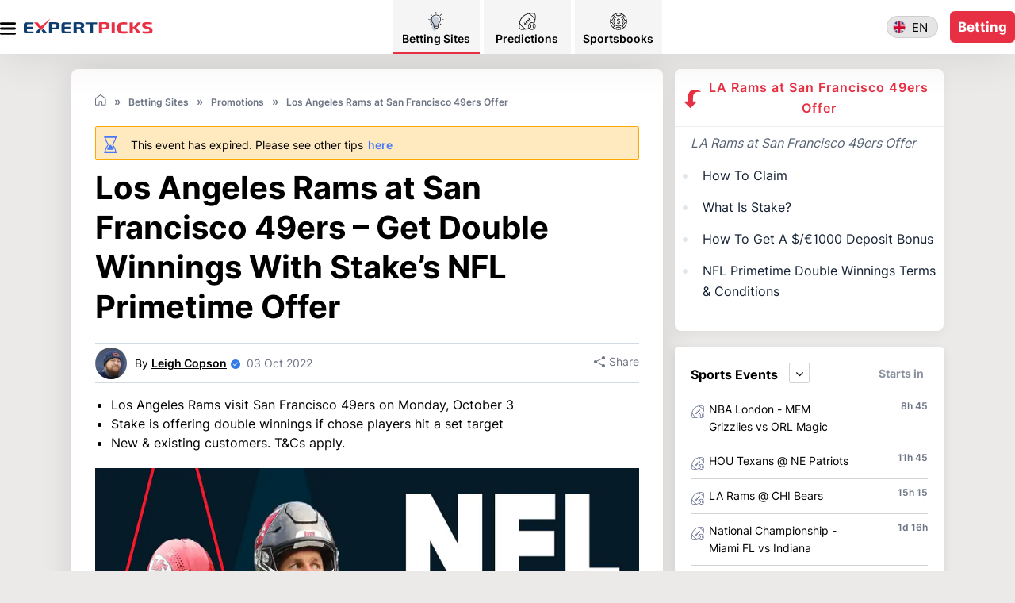

--- FILE ---
content_type: text/html; charset=utf-8
request_url: https://www.expertpicks.com/en/betting/promotions/los-angeles-rams-at-san-francisco-49ers-offer-20221003-0004/
body_size: 57885
content:
<!DOCTYPE html>
<html lang="en">
<head>
    <title>Los Angeles Rams at San Francisco 49ers Double Winnings</title><meta charset="utf-8" /><meta name="viewport" content="width=device-width,initial-scale=1.0,maximum-scale=1,user-scalable=0"><meta name="title" content="Los Angeles Rams at San Francisco 49ers Double Winnings">
<link rel="alternate" hreflang="en" href="https://www.expertpicks.com/en/betting/promotions/los-angeles-rams-at-san-francisco-49ers-offer-20221003-0004/" />    <meta name="Description" property="og:description" content="Los Angeles Rams at San Francisco 49ers – Get Double Winnings With Stake’s NFL Primetime Offer." />    <meta name="keywords" property="Keyword" content="Los Angeles Rams at San Francisco 49ers Offer, NFL Offer," />    <meta name="Rating" content="General" />    <link rel="canonical" href="https://www.expertpicks.com/en/betting/promotions/los-angeles-rams-at-san-francisco-49ers-offer-20221003-0004/" />        <meta name="doc-class" content="Living Document" />    <meta name="twitter:card" content="summary_large_image" />    <meta name="twitter:site" content="expertpicks.com" />    <meta name="twitter:creator" />    <meta property="twitter:title" content="Los Angeles Rams at San Francisco 49ers Double Winnings" />    <meta property="twitter:description" content="Los Angeles Rams at San Francisco 49ers &#x2013; Get Double Winnings With Stake&#x2019;s NFL Primetime Offer." />    <meta property="twitter:image:src" content="https://www.imageservera.com/cdn-cgi/image/format=webp/uploadedimages/202209/Sep07/ORG_stake-nfl-primetime-double-winnings5269_47426.png" />    <meta property="og:title" content="Los Angeles Rams at San Francisco 49ers Double Winnings" />    <meta property="og:type" content="Website" />    <meta property="og:url" content="https://www.expertpicks.com/en/betting/promotions/los-angeles-rams-at-san-francisco-49ers-offer-20221003-0004/" />    <meta property="og:site_name" content="expertpicks.com" />    <meta property="og:image" content="https://www.imageservera.com/cdn-cgi/image/format=webp/uploadedimages/202209/Sep07/ORG_stake-nfl-primetime-double-winnings5269_47426.png" />    <meta property="og:locale" content="en_US" />    <meta property="fb:admins" content="" />    <meta property="fb:app_id" content="" />    <meta property="og:description" content="Los Angeles Rams at San Francisco 49ers &#x2013; Get Double Winnings With Stake&#x2019;s NFL Primetime Offer." />        <meta property="twitter:app:name:iphone" content="" />    <meta property="twitter:app:id:iphone" content="" />    <meta proprty="twitter:app:name:ipad" content="" />    <meta property="twitter:app:id:ipad" content="" />    <meta property="twitter:app:name:googleplay" content="" />    <meta property="twitter:app:id:googleplay" content="" />    <meta name="theme-color" content="#1b243a">	<link rel="apple-touch-icon" href="https://www.expertpicks.com/apple-touch-icon.png" />	<link rel="manifest" href="https://www.expertpicks.com/manifest.json" />			<link rel="shortcut icon" type="image/x-icon" href="https://www.expertpicks.com/favicon.png" />
		<link rel="alternate" type="application/rss+xml" href="https://www.expertpicks.com/en/newsrssfeed/" />
	
	<link rel="preload" href="https://www.expertpicks.com/Casino/fonts/fontawesome-webfont.woff2?v=4.7.0" as="font" type="font/woff2" crossorigin /> <link rel="preload" href="https://www.expertpicks.com/Casino/fonts/Inter-Regular.woff2" as="font" type="font/woff2" crossorigin /><link rel="preload" href="https://www.expertpicks.com/Casino/fonts/Inter-Bold.woff2" as="font" type="font/woff2" crossorigin />	<link rel="preload" href="https://www.expertpicks.com/Casino/fonts/Inter-SemiBold.woff2" as="font" type="font/woff2" crossorigin />	 

		<style type="text/css">
		@-webkit-keyframes shine{to{left:125%}}@keyframes shine{to{left:125%}}.home .cr-row.cr-heading h2{margin-bottom:10px}.tips{font-size:0;border-radius:10px;margin:0-10px 30px}.tips-list-wrap{position:relative;overflow:auto}.tips-section{left:0;top:20px;white-space:nowrap;position:absolute}.tips-list:first-of-type{padding-left:0}.tips-list{display:inline-block;vertical-align:middle;font-size:13px;padding:0;-webkit-box-shadow:0 4px 15px rgb(0 0 0/15%);box-shadow:0 4px 15px rgb(0 0 0/15%);margin:0 10px}.relatedcat .tips-list>a{position:relative;padding-bottom:5px;white-space:normal}.tips-list .img-wrap{position:relative;overflow:hidden}.tips-list .img-wrap img{left:50%}.tip-meta .marked{overflow:hidden;display:inline-block;margin-bottom:0;text-overflow:ellipsis}.relatedcat .tip-meta h3{overflow:hidden;text-overflow:ellipsis;white-space:normal}.tips-section .tips-list{width:287px}body.home .colorSection{padding-left:0;padding-right:0}.colorSection{margin-bottom:40px;padding:50px 0 30px;z-index:2}.colorSection:after{content:"";position:absolute;top:0;bottom:0;width:115%;background:-webkit-gradient(linear,left top,left bottom,from(var(--secColor)));background:linear-gradient(var(--secColor));left:50%;-webkit-transform:translateX(-50%);transform:translateX(-50%);z-index:-1}.colorSection,.colorSection .cr-row.cr-heading h2{position:relative}.colorSection .tips{background:0 0;position:relative;margin-bottom:-10px}.colorSection .tips .tips-list,.tips-list>a{background:#fff}.colorSection .tips .arrow-btn{position:static;top:auto!important}.colorSection .tips .arrow-btn i{position:absolute;background:rgba(56,20,20,.51);color:#fff;top:50%;-webkit-transform:translateY(-50%);transform:translateY(-50%);z-index:99;border-radius:50%;line-height:30px;width:40px}.colorSection .tips .arrow-btn i.pre{left:-10px}.colorSection .tips .arrow-btn i.nxt{right:0}.article h3,.colorSection .cr-row.cr-heading h2{color:#000}@media only screen and (max-width:480px){body{padding-top:71px}.tips-section{top:10px}.tips-list-wrap{height:290px}.tips-section .tips-list{width:150px;margin-right:5px}.tips-section .tips-list:not(:first-child){margin-left:0}.tips-list .img-wrap{height:92px}.relatedcat .tip-meta h3{line-height:1.3;font-size:13px;height:67px;font-weight:600}.tip-meta .category,header .header-wrap a.login-link{display:none}.tips .arrow-btn i{margin:0;font-size:24px;background:rgba(173,173,173,.5);display:inline-block;width:35px;text-align:center;font-weight:700;line-height:1;position:absolute;top:calc(50%);-webkit-transform:translateY(-50%);transform:translateY(-50%);z-index:9;border-radius:50%}.tips .arrow-btn{position:static}.tips .arrow-btn i.nxt{right:0}.tips .arrow-btn i.pre{left:0}.colorSection{padding:30px 0 0}.colorSection .tips .arrow-btn i.pre{left:5px}.colorSection .tips .arrow-btn i.nxt{right:5px}.colorSection .tips .arrow-btn i{line-height:30px}.container{padding:0}.btn1{font-size:18px;line-height:22px;padding:9px}.article h1{padding-left:0;margin-bottom:10px}header .container{padding:0 10px}main h1,main h2{position:relative}.mob-menu{height:20px;width:25px;top:20px}main h2{margin-bottom:20px}.btn1.join-now{font-size:16px;min-width:94px;padding:5px}header .logo-wrap{width:200px;padding:5px 29px}header .header-wrap{padding:13px 0}.cr-row.cr-heading h2,main h1{padding-left:0}.innercontainer{padding:0 10px!important}.mobmenu{max-width:100%;padding:80px 20px 30px}.home main h1{padding:15px 10px 0;font-size:30px}}@media only screen and (max-width:767px){body{padding-top:83px}}.bannerMain{background:radial-gradient(27.2% 90.5%at 70.86% 60%,rgba(3,168,124,.3)0,rgba(3,168,124,.7) 100%);padding:20px 0 0;height:572px}.bannerMain .banLeftRightCont,.bannerMain .banThreeBoxes{-webkit-box-pack:center;-ms-flex-pack:center;justify-content:center;-webkit-box-orient:vertical;-webkit-box-direction:normal;-ms-flex-direction:column;flex-direction:column}.bannerMain .banLeftRightCont{display:-webkit-box;display:-ms-flexbox;display:flex}.bannerMain .banThreeBoxes{position:relative;top:-49px}.bannerMain .banThreeBoxes,.bannerMain .boxMainB,.bannerMain .buttonBB div,.bannerMain .iconTitleMB,body .latestCasinoNewsSec .tips-list a{display:-webkit-box;display:-ms-flexbox;display:flex;-webkit-box-align:center;-ms-flex-align:center;align-items:center}.bannerMain .boxMainB{border-radius:8px;-webkit-box-pack:justify;-ms-flex-pack:justify;justify-content:space-between;margin-bottom:15px;background:#fff;padding:14px 15px;width:345px;height:80px}.bannerMain .buttonBB div,.bannerMain .iconTitleMB,body .latestCasinoNewsSec .tips-list a{-webkit-box-pack:start;-ms-flex-pack:start;justify-content:flex-start}.bannerMain .iconBB{line-height:0}.bannerMain .boxMainB .boxTitleBB{font-size:20px;line-height:22px;color:#000;margin-left:15px;font-weight:900}.bannerMain .iconBB svg{width:48px;height:48px}.bannerMain .buttonBB div{-webkit-box-pack:center;-ms-flex-pack:center;justify-content:center;background:#03a87c;border-radius:6px;width:42px;height:42px;background:var(--siteBgColor)}.bannerMain .buttonBB div svg{width:16px;height:16px}.bannerMain .boxOneB{margin-right:0}.bannerMain .banLeftCont{text-align:left;max-width:525px;margin-right:auto;margin-left:auto}body main .bannerMain .banLeftCont h1{font-weight:700;font-size:32px;line-height:38px;margin-bottom:10px;color:#fff;text-align:center;padding-bottom:0;padding-top:0}.bannerMain .banLeftCont p{font-size:16px;line-height:26px;color:#fff;padding-left:5px;padding-right:5px;text-align:center;font-weight:400}.bannerMain .banRightImg{position:relative;top:14px;text-align:center}.bannerMain .banRightImg img{width:325px}body .latestCasinoNewsSec .tips-list,body.reviewpg header{-webkit-box-shadow:none;box-shadow:none}body .latestCasinoNewsSec .tip-meta .marked{background:#fff;font-weight:600;font-size:12px;line-height:13px;text-transform:uppercase;padding:6px 10px;color:#000}body .latestCasinoNewsSec .tip-meta{padding:10px 0 0;position:relative}body .latestCasinoNewsSec .relatedcat .tip-meta h3{font-weight:400;font-size:14px;line-height:18px;color:#000;margin:10px 0 0;height:35px}body .latestCasinoNewsSec .tips{margin:0}body .latestCasinoNewsSec .tips-list-wrap{height:auto!important;margin-left:0}body .latestCasinoNewsSec .tips-section{position:static;white-space:normal}body .latestCasinoNewsSec .tips-list{width:100%;margin:25px 0 0}body .latestCasinoNewsSec .tips-list a{-webkit-box-pack:justify;-ms-flex-pack:justify;justify-content:space-between;-webkit-box-align:start;-ms-flex-align:start;align-items:flex-start;height:auto!important}body .latestCasinoNewsSec .tips-list .img-wrap{width:150px;height:99px;border-radius:4px}body .latestCasinoNewsSec .tip-meta{width:calc(100% - 164px);margin-left:13.42px;padding-top:0;padding-left:0}.tips-list-wrap .tips-list .tip-meta h3,body .latestCasinoNewsSec .tip-meta .title{font-weight:600;font-size:14px;line-height:18px;color:#000}body.home .tips-list-wrap{width:calc(100% + -2px)}body.home .layout{margin-top:0}body.home .colorSection .cr-row.cr-heading h2{color:#000;font-weight:700}body .colorSection:after{display:none}body .colorSection{padding-bottom:0;background:#fff;margin-bottom:0}body .colorSection .tips{padding:0}body .colorSection .tips .arrow-btn i{top:35%}body.home header .container{max-width:1100px}body.home main .container{max-width:none;background-color:#fff}body.home .cr-row{max-width:1100px;margin:0 auto}.colorSection .cr-row,body .article .cr-row.cr-heading,body.home .cr-row{padding-left:0;padding-right:0}body.home .cr-row.cr-heading h2{font-weight:700;font-size:26px;line-height:30px;color:#000}body.home .latestCasinoNewsSec{background:#fff;padding:0 15px;margin-bottom:20px}body .colorSection,body.home .article .colorSection .cr-row.cr-heading{padding-left:15px;padding-right:15px}body .rt-sec .news-article .img-wrapper img,body .tips-list .img-wrap img,body .tips.relatedcat .tips-list .img-wrap img{min-width:unset;max-width:100%;height:auto;-webkit-transform:none;transform:none;position:static}body .tips.relatedcat .tips-list .img-wrap img{width:auto;border-radius:8px}.banThreeBoxes a,.tips-list>a{display:block;width:100%}@media only screen and (min-device-width:768px) and (max-device-width:768px) and (orientation:portrait) and (-webkit-min-device-pixel-ratio:2){body header .container,body main .container{max-width:750px}body .tips{padding:0 20px}body.home header .container{padding:0 10px}body.home .article .cr-row.cr-heading,body.home .cr-row{padding-left:15px;padding-right:15px}body.home .colorSection{padding:10px 0}body header .logo-wrap img{margin:0}}@media (min-width:992px){body .cr-row.cr-heading h2{font-size:28px;line-height:32px}.latestCasinoNewsSec{margin-bottom:0}.bannerMain .banLeftCont p,.latestCasinoNewsSec,body .colorSection,body .cr-row.cr-heading,body.home .article .colorSection .cr-row.cr-heading,body.home .cr-row{padding-left:0;padding-right:0}.banThreeBoxes a{display:block;width:auto}body header .container{max-width:1100px}body.home .layout{margin-top:11px}body.home .colorSection{padding-left:0;padding-right:0;max-width:1100px;margin:0 auto}body.home .colorSection .tips-list-wrap{width:calc(100% + -1px)}body .mobmenu{padding-top:80px}body .mobmenu .search{display:block}header .logo-wrap img{width:100%}body{padding-top:68.43px!important}header{height:68px}body .mob-menu{top:60%}body .btn1.join-now{min-width:75px;width:auto;height:40px;font-size:17px;line-height:19px;padding:11px 5px}body .doller .nav-link{width:auto;height:auto}body .doller.mob-menu a img{width:20px;height:17px}body .mobmenu .cls-menu{display:block}.bannerMain{padding:53px 0;height:453px}.bannerMain .banLeftRightCont{-webkit-box-orient:horizontal;-webkit-box-direction:normal;-ms-flex-direction:row;flex-direction:row}body main .bannerMain .banLeftCont h1{font-size:50px;line-height:62px;text-align:left}.bannerMain .banLeftCont p{font-size:18px;line-height:28px;text-align:left}.bannerMain .banLeftCont{margin-right:24px}.bannerMain .banRightImg{text-align:unset;top:27px}.bannerMain .banRightImg img{width:auto}.bannerMain .banThreeBoxes{-webkit-box-orient:horizontal;-webkit-box-direction:normal;-ms-flex-direction:row;flex-direction:row;top:-114px}.bannerMain .boxOneB{margin-right:32px}.bannerMain .boxMainB{margin-bottom:0}.bannerMain .iconBB svg{width:52px;height:52px}body .latestCasinoNewsSec,body.home .latestCasinoNewsSec{padding:10px 0 0}body .latestCasinoNewsSec .tips-list-wrap{height:auto!important;margin-left:-20px}body .latestCasinoNewsSec .tips-section{position:static;white-space:normal}body .latestCasinoNewsSec .tips{padding:0}body .latestCasinoNewsSec .tips-list,body.home .latestCasinoNewsSec .tips-list{width:23%;margin:0 0 10px 20px;-webkit-box-shadow:none;box-shadow:none}body.home .latestCasinoNewsSec .tips-list{width:254px}body .latestCasinoNewsSec .tips-list a{display:block;height:289px!important}body .latestCasinoNewsSec .tips-list .img-wrap{width:100%;height:167px;border-radius:8px}body .latestCasinoNewsSec .tip-meta{padding:10px 0 0;position:relative;width:auto;margin-left:0}body .latestCasinoNewsSec .relatedcat .tip-meta h3{font-size:14px;line-height:22px;color:#000;height:44px}body .latestCasinoNewsSec .relatedcat .tips-list .timing{position:absolute;top:12px;right:0;bottom:unset}body .latestCasinoNewsSec .tips .arrow-btn{display:none!important}body .latestCasinoNewsSec .tips-list.more svg{display:none}body main h2{font-size:26px;line-height:30px}}@media only screen and (min-device-width:1024px) and (max-device-width:1024px) and (orientation:portrait) and (-webkit-min-device-pixel-ratio:2){header nav{width:calc(100% - 395px);margin-right:130px}.containerNew,body main .container,body.home .cr-row{max-width:980px}body header .container{max-width:1100px}body.home .colorSection{padding-left:15px;padding-right:15px}body.home .colorSection .tips-list-wrap{width:auto}body .latestCasinoNewsSec .tips-list{width:233px}}body .tips-list .img-wrap{background:#f0f1f2}@media only screen and (max-width:480px){.bannerMain{background:radial-gradient(27.2% 90.5%at 70.86% 60%,rgba(3,168,124,.3)0,rgba(3,168,124,.7) 100%)}.bannerMain .banThreeBoxes{margin:0;padding-left:15px;padding-right:15px}.bannerMain .boxMainB{width:100%}}.tips-list-wrap .tips-list{width:175px;-webkit-box-shadow:0 4px 12px rgba(0,0,0,.1);box-shadow:0 4px 12px rgba(0,0,0,.1);margin-left:0}.tips-list-wrap .tips-list .img-wrap{width:175px;height:110px;position:relative}.tips-list-wrap .tips-list .img-wrap img{width:175px;height:110px}.tips-list-wrap .tips-list .tip-meta{background:0 0;padding:10px 0}.tips-list-wrap .tips-list .tip-meta h3{overflow:hidden;white-space:normal;margin-bottom:0;font-weight:700;height:90px}@font-face{font-family:Inter;src:url(https://www.expertpicks.com/Casino/fonts/Inter-Regular.eot);src:url(https://www.expertpicks.com/Casino/fonts/Inter-Regular.eot?#iefix)format("embedded-opentype"),url(https://www.expertpicks.com/Casino/fonts/Inter-Regular.woff2)format("woff2"),url(https://www.expertpicks.com/Casino/fonts/Inter-Regular.woff)format("woff"),url(https://www.expertpicks.com/Casino/fonts/Inter-Regular.ttf)format("truetype"),url(https://www.expertpicks.com/Casino/fonts/Inter-Regular.svg#Inter-Regular)format("svg");font-weight:400;font-style:normal;font-display:swap}@font-face{font-family:Inter;src:url(https://www.expertpicks.com/Casino/fonts/Inter-Medium.eot);src:url(https://www.expertpicks.com/Casino/fonts/Inter-Medium.eot?#iefix)format("embedded-opentype"),url(https://www.expertpicks.com/Casino/fonts/Inter-Medium.woff2)format("woff2"),url(https://www.expertpicks.com/Casino/fonts/Inter-Medium.woff)format("woff"),url(https://www.expertpicks.com/Casino/fonts/Inter-Medium.ttf)format("truetype"),url(https://www.expertpicks.com/Casino/fonts/Inter-Medium.svg#Inter-Medium)format("svg");font-weight:500;font-style:normal;font-display:swap}@font-face{font-family:Inter;src:url(https://www.expertpicks.com/Casino/fonts/Inter-Bold.eot);src:url(https://www.expertpicks.com/Casino/fonts/Inter-Bold.eot?#iefix)format("embedded-opentype"),url(https://www.expertpicks.com/Casino/fonts/Inter-Bold.woff2)format("woff2"),url(https://www.expertpicks.com/Casino/fonts/Inter-Bold.woff)format("woff"),url(https://www.expertpicks.com/Casino/fonts/Inter-Bold.ttf)format("truetype"),url(https://www.expertpicks.com/Casino/fonts/Inter-Bold.svg#Inter-Bold)format("svg");font-weight:700;font-style:normal;font-display:swap}@font-face{font-family:Inter;src:url(https://www.expertpicks.com/Casino/fonts/Inter-SemiBold.eot);src:url(https://www.expertpicks.com/Casino/fonts/Inter-SemiBold.eot?#iefix)format("embedded-opentype"),url(https://www.expertpicks.com/Casino/fonts/Inter-SemiBold.woff2)format("woff2"),url(https://www.expertpicks.com/Casino/fonts/Inter-SemiBold.woff)format("woff"),url(https://www.expertpicks.com/Casino/fonts/Inter-SemiBold.ttf)format("truetype"),url(https://www.expertpicks.com/Casino/fonts/Inter-SemiBold.svg#Inter-SemiBold)format("svg");font-weight:600;font-style:normal;font-display:swap}body .bannerMain{background:radial-gradient(27.2% 90.5%at 70.86% 60%,#1a2c38 0,#0f212e 100%);height:565px;margin-top:-3px}body .latestCasinoNewsSec .tip-meta .marked{-webkit-box-shadow:-1px -1px 4px rgb(4 123 254/15%),2px 2px 4px rgb(4 123 254/35%);box-shadow:-1px -1px 4px rgb(4 123 254/15%),2px 2px 4px rgb(4 123 254/35%)}@media only screen and (max-width:480px){.bannerMain .banLeftCont p,body main .bannerMain .banLeftCont h1{padding-left:0;padding-right:0}.bannerMain .banLeftCont{padding-left:15px;padding-right:15px;max-width:none}body header .logo-wrap img{width:91px}body .bannerMain{height:598px;background-size:cover}body main .bannerMain .banLeftCont h1{font-size:30px}}@media (min-width:992px){body .bannerMain{margin-top:-3px;height:422px}.bannerMain .banRightImg{top:9px}body main .bannerMain .banLeftCont h1{font-size:49px}body header .logo-wrap img{width:100px;margin:0}body header .header-wrap{padding:0;-webkit-box-pack:start;-ms-flex-pack:start;justify-content:flex-start}body header .logo-wrap{margin:0}.bannerMain .banLeftCont{margin-right:0;max-width:550px;margin-top:16px;margin-left:0}.bannerMain{padding:40px 0}.bannerMain .banLeftRightCont{-webkit-box-pack:justify;-ms-flex-pack:justify;justify-content:space-between}body .sideMenuCloseIcon svg{fill:var(--allContentColor)}body.home .cr-row.cr-heading h2{font-size:26px}header .header-wrap a.login-link{display:none}.tips-list-wrap .tips-list .img-wrap,body .latestCasinoNewsSec .tips-list .img-wrap{border-radius:8px 8px 0 0}.tips-list-wrap .tips-list .tip-meta{border-radius:0 0 8px 8px;padding-left:0;padding-right:0}}.htdContent .imageWrap .delHtdimg,.htdContent .imageWrap span.picture,.htdContent.belowArticle .htdTotaltime,.htdContent.belowArticle .htdtitlesupply,.htdContent.belowArticle .htdtitletool,.urlht,body.newspg .content-block .must-read li .content .rm-btn i,body.newspg .section-wrapper.right .upcomming-blk .ub-list li a span.caticon{display:none}@media only screen and (min-width:1024px){.layout{display:table;width:100%;table-layout:fixed;margin-top:30px}}.pageContent .lv2{padding:2px 0 0}@media (min-width:992px){body .cr-row.cr-heading h2{font-size:28px;line-height:32px}.topsec .titleSecOC,body .cr-row.cr-heading{padding-left:0;padding-right:0}body header .container,body.category .container{max-width:1100px}body .topsec .container{height:200px}.topsec .newscategory-top h1 span{font-size:42px;line-height:50px}.promocodes .promocodes-big>ul>li .img-wrap{margin-bottom:0}.promocodesSecMain{padding:40px;margin:0-40px}.btnAndnote,.promocodesSecMain .promocodes .promocodes-big>ul>li{-webkit-box-orient:horizontal;-webkit-box-direction:normal;-ms-flex-direction:row;flex-direction:row}.btnAndnote div.note{margin-bottom:15px}body.category .layout .article{padding:30px;margin-bottom:40px}.section-wrapper.center.pcWrap .article .cr-row.cr-desc{padding-bottom:30px}body .topsec .innercontainer{padding-left:0!important;padding-right:0!important}body .topsec .newscategory-top{margin-top:0!important;width:auto;position:relative}body .topsec p{padding:30px 0}body .topsec p::after{left:-1000px;right:-1000px}body .mobmenu{padding-top:80px}body .mobmenu .search{display:block}header .logo-wrap img{width:100%}body{padding-top:68.43px!important}header{height:68px}body .mob-menu{top:60%}body .btn1.join-now{min-width:75px;width:auto;height:40px;font-size:17px;line-height:19px;padding:11px 5px}body .doller .nav-link{width:auto;height:auto}body .doller.mob-menu a img{width:20px;height:17px}body .mobmenu .cls-menu{display:block}.promocodesSecMain .promocodes .promocodes-big>ul>li{padding:15px 30px 15px 31px;display:-webkit-box;display:-ms-flexbox;display:flex;-webkit-box-align:center;-ms-flex-align:center;align-items:center}.promocodesSecMain .tcTextMain{margin:0 0 0 30px;text-align:left;padding-top:0}.promocodesSecMain .promocodes .promocodes-big>ul>li .t-and-c{position:absolute;display:block;text-align:right;right:30px;margin-right:0}.getCodeBtnMain{position:absolute;right:31px;top:40px;width:239px}.getCodeBtnMain .getCodeBtn{width:179px}.promocodesSecMain .bonusCodeTextSty{line-height:18px}.promocodesSecMain .promocodes .promocodes-big>ul>li .img-wrap{display:block;position:relative;-webkit-transform:none;transform:none}.promocodesSecMain .promocodes .promocodes-big>ul>li .promo-code{display:block;width:250px;min-height:auto;margin-left:26px;padding:0;margin-top:0;text-align:left}.promocodesSecMain .promocodes .promocodes-big>ul>li .tc-top{margin:0;display:block}body .latestCasinoNewsSec .relatedcat .tips-list .timing{position:absolute;top:12px;right:0;bottom:unset}body .latestCasinoNewsSec .tips .arrow-btn{display:none!important}body .topsec .breadcrum{padding:16px 0 68px}body .topsec .countryLocationsIcon{position:absolute;right:0;top:0;-webkit-box-pack:center;-ms-flex-pack:center;justify-content:center;-webkit-box-align:center;-ms-flex-align:center;align-items:center;bottom:0}body .topsec{margin:9px 0 0}body .topsec .breadcrum ul,body .topsec .countryLocationsIcon{display:-webkit-box;display:-ms-flexbox;display:flex}body .topsec .breadcrum ul>li:nth-child(2)::after{display:inline-block}body .topsec .breadcrum ul>li:last-child{display:block;margin:0}.category .layout .article{padding:30px}body main h2{font-size:26px;line-height:30px}}.fa-clock-o:before{content:"";margin-right:3px}@media only screen and (max-width:480px){body .bannerMain{height:680px}.faqContent.belowArticle>h2 .caticon,.tip-meta .category,header .header-wrap a.login-link{display:none}body{padding-top:71px}.top-news .news-article .article-meta h3{color:#091b43}.top-news .news-article .img-wrapper{width:50%;background:#fff;display:inline-block;vertical-align:top;position:relative;overflow:hidden;height:auto}.top-news .news-article .article-meta{position:relative;top:auto;left:auto;-webkit-transform:none;transform:none;padding:0 0 0 10px;width:50%;display:inline-block;vertical-align:top;background:0 0}.top-news .news-article .img-wrapper img{opacity:1}.top-news .news-article .article-meta .category,.top-news .news-article .article-meta .time{color:#8d93a1}.tips .arrow-btn i{margin:0;font-size:24px;background:rgba(173,173,173,.5);display:inline-block;width:35px;text-align:center;font-weight:700;line-height:1;position:absolute;top:calc(50%);-webkit-transform:translateY(-50%);transform:translateY(-50%);z-index:9;border-radius:50%}.tips .arrow-btn{position:static}.tips .arrow-btn i.nxt{right:0}.tips .arrow-btn i.pre{left:0}.container{padding:0}.btn1{font-size:18px;line-height:22px;padding:9px}header .container{padding:0 10px}main h1{padding-left:0;position:relative}.mob-menu{height:20px;width:25px;top:20px}main h2 span{width:calc(100% - 50px)}.btn1.join-now{font-size:16px;min-width:94px;padding:5px}header .logo-wrap{width:200px;padding:5px 29px}header .header-wrap{padding:13px 0}body main .newscategory-top h1{padding-left:0;padding-bottom:0}body .newscategory-top span.caticon,main h2 span{display:inline-block;vertical-align:middle}body .newscategory-top{margin:0!important;border-radius:0;padding:0!important}.innercontainer{padding:0 10px!important}.mobmenu{max-width:100%;padding:80px 20px 30px}.pageContent li{list-style:none;margin-left:0}}@media only screen and (max-width:770px){.top-news{padding-top:10px}.top-news .news-article .article-meta{width:calc(100% - 164px);margin-left:13.42px;margin-top:0;padding-top:0;padding-left:0}.top-news .news-article .article-meta .category a,.top-news .news-article .article-meta .time{color:#8d93a1;font-size:12px}}@media (min-width:992px){body header .container,body.category .container{max-width:1100px}body .topsec .container{height:200px}.topsec .titleSecOC{padding-left:0;padding-right:0}.topsec .newscategory-top h1 span{font-size:42px;line-height:50px}body .topsec .innercontainer{padding-left:0!important;padding-right:0!important}body .topsec .newscategory-top{margin-top:0!important;width:auto;position:relative}body .topsec p{padding:30px 0}body .topsec p::after{left:-1000px;right:-1000px}body .mobmenu{padding-top:80px}body .mobmenu .search{display:block}header .logo-wrap img{width:100%}body{padding-top:68.43px!important}header{height:68px}body .mob-menu{top:60%}body .btn1.join-now{min-width:75px;width:auto;height:40px;font-size:17px;line-height:19px;padding:11px 5px}body .doller .nav-link{width:auto;height:auto}body .doller.mob-menu a img{width:20px;height:17px}body .mobmenu .cls-menu{display:block}body .latestCasinoNewsSec .relatedcat .tips-list .timing{position:absolute;top:12px;right:0;bottom:unset}body .latestCasinoNewsSec .tips .arrow-btn{display:none!important}body .topsec .breadcrum{padding:16px 0 68px}body .topsec .countryLocationsIcon{position:absolute;right:0;top:0;-webkit-box-pack:center;-ms-flex-pack:center;justify-content:center;-webkit-box-align:center;-ms-flex-align:center;align-items:center;bottom:0}body .topsec{margin:9px 0 0}body .topsec .breadcrum ul,body .topsec .countryLocationsIcon{display:-webkit-box;display:-ms-flexbox;display:flex}body .topsec .breadcrum ul>li:nth-child(2)::after{display:inline-block}body .topsec .breadcrum ul>li:last-child{display:block;margin:0}}@media only screen and (max-width:480px){.top-news{margin:0-15px;background:#fff;padding-top:0}body .top-news .news-section .news-article{border-bottom:1px solid #d3d6da;padding:0 0 10px;margin:0 0 10px}.top-news .cat-top-sec{margin-bottom:15px}}body .top-news .cat-top-sec.fourM .news-article .article-meta .category:after{content:"•"!important;display:inline-block;vertical-align:unset;padding:0 5px;font-size:13px;line-height:0;color:#6e7685}body .top-news .cat-top-sec.fourM .article-meta h3 span.marked{font-weight:600;color:#0776df;text-transform:uppercase;margin:0}body .top-news .cat-top-sec.fourM .news-article .article-meta .category a{font-size:12px;font-weight:400;line-height:14px;display:inline-block;color:#6e7685}body .top-news .cat-top-sec.fourM .news-article .article-meta .time{font-size:12px;line-height:14px;color:#6e7685;display:inline-block!important;font-weight:400}body .top-news .cat-top-sec.fourM .news-article .article-meta .category::after{line-height:0;display:inline-block}body .top-news .cat-top-sec.fourM{margin-left:-20px;margin-bottom:0}body .top-news .cat-top-sec.fourM .news-article{width:260px;margin-left:20px;margin-bottom:30px;padding-bottom:0;-webkit-box-shadow:none;box-shadow:none}body .top-news .cat-top-sec.fourM .news-article .img-wrapper{display:block;width:260px;height:172px}body .top-news .cat-top-sec.fourM .news-article .article-meta{display:block;width:auto;padding:0;margin:0}body .top-news .cat-top-sec.fourM .news-article .article-meta .category{line-height:normal;margin:0;display:-webkit-inline-box;display:-ms-inline-flexbox;display:inline-flex;-webkit-box-pack:center;-ms-flex-pack:center;justify-content:center;-webkit-box-align:center;-ms-flex-align:center;align-items:center}body .top-news .cat-top-sec.fourM .news-article .article-meta .category a,body .top-news .cat-top-sec.fourM .news-article .article-meta .time{margin:0}@media only screen and (max-width:480px){body .top-news .cat-top-sec.fourM{margin-left:0;-webkit-box-pack:justify;-ms-flex-pack:justify;justify-content:space-between}body .top-news .cat-top-sec.fourM .news-article{width:49%;margin:0 0 16px}body .top-news .cat-top-sec.fourM .news-article .img-wrapper{display:block;width:188px;height:122px}body .top-news .cat-top-sec.fourM .news-article .article-meta h3{font-size:14px;line-height:18px;height:auto;max-height:none}body .top-news{margin:0;background:0 0}}body .top-news .eventtime{background:rgb(7,118,223,.8)}body .top-news .cat-top-sec .eventtime{top:auto;bottom:0;left:0;right:auto;z-index:99;border-radius:0!important}@media only screen and (max-width:769px){body .top-news .cat-top-sec{margin-bottom:10px}}body .top-news .cat-top-sec.fourM .news-article .article-meta h3{margin:15px 0;padding:0;font-size:16px;line-height:20px}.top-news .eventtime{background-color:rgba(0,0,0,.6);border-radius:2px;padding:4px 5px 6px;line-height:0}@media only screen and (max-width:480px){.showRHSLHS .topnewsTop{margin-left:12px;margin-right:12px}.showRHSLHS .topnewsTop .top-news .cat-top-sec.fourM .news-article{width:48%}.showRHSLHS .topnewsTop .top-news .cat-top-sec.fourM .news-article .img-wrapper{width:168px}.faqContent.belowArticle>h2 .caticon,.tip-meta .category,header .header-wrap a.login-link{display:none}body{padding-top:71px}.top-news .news-article .article-meta h3{color:#091b43}.top-news .news-article .img-wrapper{width:50%;background:#fff;display:inline-block;vertical-align:top;position:relative;overflow:hidden;height:auto}.top-news .cat-top-sec .rt-sec{-webkit-column-count:1;-moz-column-count:1;column-count:1;display:block}.top-news .news-article .article-meta{position:relative;top:auto;left:auto;-webkit-transform:none;transform:none;padding:0 0 0 10px;width:50%;display:inline-block;vertical-align:top;background:0 0}.top-news .news-article .img-wrapper img{opacity:1}.tips .arrow-btn i{margin:0;font-size:24px;background:rgba(173,173,173,.5);display:inline-block;width:35px;text-align:center;font-weight:700;line-height:1;position:absolute;top:calc(50%);-webkit-transform:translateY(-50%);transform:translateY(-50%);z-index:9;border-radius:50%}.tips .arrow-btn{position:static}.tips .arrow-btn i.nxt{right:0}.tips .arrow-btn i.pre{left:0}.container{padding:0}.btn1{font-size:18px;line-height:22px;padding:9px}header .container{padding:0 10px}main h1,main h2{position:relative}main h1{padding-left:0}.mob-menu{height:20px;width:25px;top:20px}main h2 span{width:calc(100% - 50px)}main h2{margin-bottom:20px}.btn1.join-now{font-size:16px;min-width:94px;padding:5px}header .logo-wrap{width:200px;padding:5px 29px}header .header-wrap{padding:13px 0}body main .newscategory-top h1{padding-left:0;padding-bottom:0}body .newscategory-top span.caticon,main h2 span{display:inline-block;vertical-align:middle}body .newscategory-top{margin:0!important;border-radius:0;padding:0!important}.innercontainer{padding:0 10px!important}.mobmenu{max-width:100%;padding:80px 20px 30px}.pageContent li{list-style:none;margin-left:0}}@media only screen and (max-width:767px){body{padding-top:83px}body .newscategory-top{padding:10px 10px 20px 0!important;margin:0!important;background:#fff}body .topsec .newscategory-top{background:0 0}.topsec{padding-bottom:10px}}.top-news{margin-bottom:20px}.top-news .cat-top-sec .lt-sec{background:#fff;border-radius:0 0 4px 4px;margin-right:19px;width:48.8%}.top-news .cat-top-sec{display:-webkit-box;display:-ms-flexbox;display:flex;-webkit-box-pack:start;-ms-flex-pack:start;justify-content:flex-start;-webkit-box-align:stretch;-ms-flex-align:stretch;align-items:stretch;-ms-flex-wrap:wrap;flex-wrap:wrap}.top-news .cat-top-sec .rt-sec{position:relative;width:49.3%}.top-news .cat-top-sec .lt-sec .news-article .img-wrapper{height:353px;border-radius:4px 4px 0 0}.top-news .lt-sec .news-article:first-child{position:relative}.top-news .news-article .article-meta{margin:20px 20px 10px;position:relative}.top-news .news-article h3.title{font-size:20px;line-height:27px;color:#000}.top-news .news-article h3.title .marked{font-size:12px;margin:0 0 10px;line-height:16px;text-transform:uppercase;color:#1bcaa0;background:0 0;-webkit-box-shadow:none;box-shadow:none;padding:0;display:block}.rt-sec .news-article h3.title{margin-bottom:10px;font-size:15px;line-height:20px;color:#000;min-height:95px}body .rt-sec .news-article h3.title{font-size:20px;line-height:27px}body .rt-sec .news-article .img-wrapper{height:353px}@media only screen and (max-width:770px){.top-news{padding-top:10px}.top-news .cat-top-sec .lt-sec{margin-right:auto;width:92%;margin-bottom:10px;margin-left:auto}.top-news .cat-top-sec .rt-sec{width:100%}.rt-sec .news-article,.rt-sec .news-article .article-meta a{display:-webkit-box;display:-ms-flexbox;display:flex;-webkit-box-pack:justify;-ms-flex-pack:justify;justify-content:space-between;-webkit-box-align:start;-ms-flex-align:start;align-items:flex-start;height:auto!important;width:auto;position:relative}.rt-sec .news-article .img-wrapper{width:150px;height:99px;border-radius:4px}.rt-sec .news-article .article-meta,.top-news .news-article .article-meta{width:calc(100% - 164px);margin-left:13.42px;margin-top:0;padding-top:0;padding-left:0}.top-news .cat-top-sec .lt-sec .news-article .img-wrapper{height:auto;width:100%;margin-bottom:10px}.top-news .cat-top-sec .lt-sec .news-article .article-meta{width:100%;margin-left:0}body .rt-sec .news-article h3.title{max-height:none;font-size:14px;line-height:18px}.rt-sec .news-article:first-child{margin-top:20px;margin-bottom:20px}body .rt-sec .news-article .img-wrapper{height:auto}.rt-sec .news-article h3.title{min-height:unset}}@media only screen and (max-width:480px){.top-news{margin:0-15px;background:#fff;padding-top:0}.top-news .cat-top-sec .rt-sec{padding:0 15px}.top-news .cat-top-sec .lt-sec .news-article .article-meta{margin:10px 0 0;width:95%}body .top-news .news-section .news-article{border-bottom:1px solid #d3d6da;padding:0 0 10px;margin:0 0 10px}.top-news .news-section .lt-sec .news-article{border-bottom:none;padding-bottom:0;margin-bottom:0}.top-news .news-article .article-meta h3{max-height:36px}body .top-news .news-article .article-meta h3{font-weight:400}body .mob-menu{display:block;height:100%;width:40px;top:20px;left:-10px}}@media only screen and (min-device-width:768px) and (max-device-width:768px) and (orientation:portrait) and (-webkit-min-device-pixel-ratio:2){body header .container,body main .container,body.category .container{max-width:750px}body .topsec .newscategory-top{width:auto}}@media (min-width:992px){body header .container,body.category .container{max-width:1100px}body .topsec .container{height:200px}.topsec .titleSecOC{padding-left:0;padding-right:0}.topsec .newscategory-top h1 span{font-size:42px;line-height:50px}body .topsec .innercontainer{padding-left:0!important;padding-right:0!important}body .topsec .newscategory-top{margin-top:0!important;width:auto;position:relative}body .topsec p{padding:30px 0}body .topsec p::after{left:-1000px;right:-1000px}body .mobmenu{padding-top:80px}body .mobmenu .search{display:block}header .logo-wrap img{width:100%}body{padding-top:68.43px!important}header{height:68px}body .mob-menu{top:60%}body .btn1.join-now{min-width:75px;width:auto;height:40px;font-size:17px;line-height:19px;padding:11px 5px}body .doller .nav-link{width:auto;height:auto}body .doller.mob-menu a img{width:20px;height:17px}body .mobmenu .cls-menu{display:block}body .latestCasinoNewsSec .relatedcat .tips-list .timing{position:absolute;top:12px;right:0;bottom:unset}body .latestCasinoNewsSec .tips .arrow-btn{display:none!important}body .topsec .breadcrum{padding:16px 0 68px}body .topsec .countryLocationsIcon{position:absolute;right:0;top:0;-webkit-box-pack:center;-ms-flex-pack:center;justify-content:center;-webkit-box-align:center;-ms-flex-align:center;align-items:center;bottom:0}body .topsec{margin:9px 0 0}body .topsec .breadcrum ul,body .topsec .countryLocationsIcon{display:-webkit-box;display:-ms-flexbox;display:flex}body .topsec .breadcrum ul>li:nth-child(2)::after{display:inline-block}body .topsec .breadcrum ul>li:last-child{display:block;margin:0}body main h2{font-size:26px;line-height:30px}}@media only screen and (min-device-width:1024px) and (max-device-width:1024px) and (orientation:portrait) and (-webkit-min-device-pixel-ratio:2){header nav{width:calc(100% - 395px);margin-right:130px}.containerNew,body .topsec .container,body main .container{max-width:980px}body header .container{max-width:1100px}.cat-top-sec .lt-sec{-ms-flex-preferred-size:41%;flex-basis:41%}body .topsec p::after{left:0;right:0}body .topsec .countryLocationsIcon{right:20px}}body .top-news .cat-top-sec{margin-bottom:30px}body .top-news .cat-top-sec .lt-sec.Showlhs,body .top-news .cat-top-sec .rt-sec.Showlhs{-ms-flex-preferred-size:auto;flex-basis:auto;position:relative;-webkit-box-shadow:none;box-shadow:none}body .top-news .cat-top-sec .lt-sec.Showlhs{width:688px;margin-right:0;padding-bottom:0;border:1px solid #ebedef}body .top-news .cat-top-sec .rt-sec.Showlhs{width:411px;-webkit-box-orient:vertical;-webkit-box-direction:normal;-ms-flex-direction:column;flex-direction:column;margin-left:0;padding:1px 0 0 20px;margin-bottom:0}body .top-news .cat-top-sec .rt-sec.Showlhs .news-article{width:auto;display:-webkit-box;display:-ms-flexbox;display:flex;-webkit-box-pack:start;-ms-flex-pack:start;justify-content:flex-start;-webkit-box-align:start;-ms-flex-align:start;align-items:flex-start;min-height:143px;margin:0 0 12px;padding:0 10px 10px 0;line-height:normal;border-bottom:1px solid #ebedef}body .top-news .cat-top-sec .rt-sec.Showlhs .news-article:last-child{margin-bottom:0}body .top-news .cat-top-sec .lt-sec.Showlhs .news-article .img-wrapper{height:451px}body .top-news .cat-top-sec .rt-sec.Showlhs .news-article .img-wrapper{width:156px;height:103px;position:relative}body .top-news .cat-top-sec .lt-sec.Showlhs .news-article .article-meta{position:static;background:0 0;padding:20px;margin:0}body .top-news .cat-top-sec .lt-sec.Showlhs .news-article{position:static;height:auto!important;margin-bottom:0;padding-bottom:0}body .top-news .cat-top-sec .rt-sec.Showlhs .news-article .article-meta{width:225px;position:static;background:0 0;padding:0 5px 0 10px;margin:0}.article .author .author-name a,body .top-news .cat-top-sec .rt-sec.Showlhs .news-article .article-meta a{color:#000}body .top-news .cat-top-sec .rt-sec.Showlhs .news-article .article-meta a h3{font-size:16px;line-height:20px;height:61px}body .cat-top-sec .rt-sec.Showlhs .news-article .article-meta h3 span.marked{display:inline-block;color:#0776df;text-transform:uppercase;margin-right:0;margin-bottom:0}.topnewsTop .img-wrapper{position:relative;font-size:0;line-height:0;overflow:hidden}.section-wrapper.right .upcomming-blk .ub-list li a span.caticon svg,.topnewsTop .img-wrapper img{width:100%}body .top-news .cat-top-sec.oneLfourS .news-article .categoryAndTime .category:after{content:"•"!important;display:inline-block;vertical-align:unset;padding:0 5px;font-size:13px;line-height:0;color:#6e7685}body .top-news .cat-top-sec.oneLfourS .news-article .categoryAndTime .time{font-weight:400}body .top-news .cat-top-sec.oneLfourS .lt-sec.Showlhs{margin-left:0;margin-right:0}body .top-news .cat-top-sec.oneLfourS .rt-sec.Showlhs .news-article .categoryAndTime{position:absolute;bottom:11px;right:0;left:0}body .top-news .cat-top-sec.oneLfourS .rt-sec.Showlhs .news-article .categoryAndTime .category a{font-size:12px;color:#6e7685;font-weight:400;line-height:14px;margin-top:10px;display:inline-block}body .top-news .cat-top-sec.oneLfourS .rt-sec.Showlhs .news-article .categoryAndTime .category::after{line-height:normal;display:inline-block}body .top-news .cat-top-sec.oneLfourS .rt-sec.Showlhs .news-article .categoryAndTime .time{font-size:12px;font-weight:400;line-height:14px;color:#6e7685;display:inline-block!important;margin:10px 0 0}body .top-news .cat-top-sec.oneLfourS .rt-sec.Showlhs .news-article .article-meta h3{height:auto}@media only screen and (max-width:480px){.top-news .cat-top-sec .lt-sec.Showlhs .news-article .img-wrapper{height:auto}.top-news .cat-top-sec .rt-sec.Showlhs{padding:10px 0 0;margin-left:0}body .top-news .cat-top-sec .lt-sec.Showlhs .news-article{height:auto!important;margin:0;padding:0 0 5px}.top-news .cat-top-sec .lt-sec.Showlhs .news-article .article-meta{padding:15px 15px 0;border:0;min-height:auto}.top-news .cat-top-sec .rt-sec.Showlhs .news-article .article-meta{width:224px;padding-right:0}.top-news .cat-top-sec .rt-sec.Showlhs .news-article{padding-left:0;padding-right:0;width:100%;min-height:125px}.top-news .cat-top-sec .rt-sec.Showlhs .news-article .img-wrapper{width:136px;height:90px}.top-news .cat-top-sec .lt-sec.Showlhs{margin-left:-15px;margin-right:-15px}.top-news .cat-top-sec{margin-bottom:15px}body .top-news .cat-top-sec .lt-sec.Showlhs .news-article .img-wrapper{height:220px}body .top-news .cat-top-sec .rt-sec.Showlhs .news-article .article-meta{padding-right:0}body .top-news .cat-top-sec.oneLfourS .lt-sec.Showlhs{border:0}body .top-news .cat-top-sec.oneLfourS .lt-sec.Showlhs .news-article .article-meta{padding-left:0;padding-right:0}body .top-news{margin:0;background:0 0}body .top-news .cat-top-sec.oneLfourS .rt-sec.Showlhs .news-article .article-meta{width:209px}body .top-news .cat-top-sec.oneLfourS .rt-sec.Showlhs{padding-left:0}body .top-news .cat-top-sec .rt-sec.Showlhs{width:100%}}body .top-news .cat-top-sec .news-article .article-meta h2.articleT{font-size:22px;line-height:26px;margin-bottom:10px;display:block}body .top-news .cat-top-sec .news-article .article-meta h2.articleT span{padding-left:0;text-transform:uppercase;color:var(--siteBgColor)}@media only screen and (max-width:769px){body .top-news .cat-top-sec .news-article .article-meta h2.articleT{font-size:24px;line-height:28px}body .top-news .cat-top-sec{margin-bottom:10px}}body .top-news .cat-top-sec .rt-sec.Showlhs .news-article{position:relative}body .top-news .cat-top-sec .lt-sec.Showlhs,body .top-news .cat-top-sec .lt-sec.Showlhs .news-article,body .top-news .cat-top-sec .rt-sec.Showlhs,body .top-news .cat-top-sec .rt-sec.Showlhs .news-article{background:0 0}body .top-news .cat-top-sec .lt-sec.Showlhs,body .top-news .cat-top-sec .rt-sec.Showlhs .news-article{border-color:#d7d7d7}.top-news .news-article h3.title,.top-news .news-article h3.title .marked{font-weight:900}.topnewsTop .img-wrapper img,body .rt-sec .news-article .img-wrapper img,body .top-news .cat-top-sec .lt-sec.Showlhs .news-article{border-radius:8px}.article .desc-blk{padding-bottom:30px}.newspg .layout .article>div:last-child{margin-bottom:0;padding-bottom:0}@media only screen and (max-width:480px){body .top-news .news-article .article-meta h3{font-weight:900}body header .logo-wrap img{width:91px}body .topsec p{background:0 0}body .topsec p::after{display:none}body{padding-top:71px}.article .author .author-img{height:40px;width:40px}.article .author .author-name{font-size:16px}.article .author .publish{font-size:13px}.article .subtitle{font-size:16px;line-height:22px}.content-block>ul>li .content .title{padding-bottom:5px}.article .desc-blk{padding-bottom:0}.section-wrapper.right>div{width:100%;padding:0}.section-wrapper.right>div:first-child{margin-top:-15px}.tip-meta .category,header .header-wrap a.login-link{display:none}.tips .arrow-btn i{margin:0;font-size:24px;background:rgba(173,173,173,.5);display:inline-block;width:35px;text-align:center;font-weight:700;line-height:1;position:absolute;top:calc(50%);-webkit-transform:translateY(-50%);transform:translateY(-50%);z-index:9;border-radius:50%}.tips .arrow-btn{position:static}.tips .arrow-btn i.nxt{right:0}.tips .arrow-btn i.pre{left:0}.container{padding:0}.btn1{font-size:18px;line-height:22px;padding:9px}body.newspg h1{font-size:26px;line-height:1.2}.article h1{padding-left:0;margin-bottom:10px}header .container{padding:0 10px}main h1{position:relative}.mob-menu{height:20px;width:25px;top:20px}.btn1.join-now{font-size:16px;min-width:94px;padding:5px}header .logo-wrap{width:200px;padding:5px 29px}header .header-wrap{padding:13px 0}.innercontainer{padding:0 10px!important}.newspg .section-wrapper.right.col-4,main h1{padding-left:0}.mobmenu{max-width:100%;padding:80px 20px 30px}body .mob-menu{display:block;height:100%;width:40px;top:20px;left:-10px}.cr-row.cr-desc{padding-bottom:30px;padding-left:15px;padding-right:15px}.article .cr-row.cr-desc{padding-left:0;padding-right:0}.newspg .layout .article{padding:10px 15px}}@media only screen and (min-device-width:768px) and (max-device-width:768px) and (orientation:portrait) and (-webkit-min-device-pixel-ratio:2){body header .container,body main .container{max-width:750px}.section-wrapper.right>div{width:100%}body main .section-wrapper.right .content-block{padding:20px}}@media (min-width:992px){body header .container{max-width:1100px}body .mobmenu{padding-top:80px}body .mobmenu .search{display:block}header .logo-wrap img{width:100%}body{padding-top:68.43px!important}header{height:68px}body .mob-menu{top:60%}body .btn1.join-now{min-width:75px;width:auto;height:40px;font-size:17px;line-height:19px;padding:11px 5px}body .doller .nav-link{width:auto;height:auto}body .doller.mob-menu a img{width:20px;height:17px}body .mobmenu .cls-menu{display:block}body .latestCasinoNewsSec .relatedcat .tips-list .timing{position:absolute;top:12px;right:0;bottom:unset}body .latestCasinoNewsSec .tips .arrow-btn{display:none!important}body .latestCasinoNewsSec .tips-list.more svg{display:none}body.newspg main h1{font-size:40px;line-height:50px}.newspg .layout .article{padding:30px}}.upcomming-blk{width:50%;display:inline-block;vertical-align:top;padding-left:10px}.upcomming-blk:first-of-type{padding-left:0}.upcomming-blk .ub-header{padding:10px 12px 10px 16px;position:relative}.upcomming-blk .ub-list li a{padding:10px 15px;font-size:0;background:#fff;display:block;border-bottom:1px solid #f3f3f7}.upcomming-blk.bonus .ub-list>li:last-child a{border-bottom:none}.upcomming-blk .ub-list li a span{display:inline-block;font-size:15px}.upcomming-blk .ub-list li a span:nth-child(2){width:78%;color:var(--fontdark2)}.upcomming-blk .ub-list li a span:nth-child(3){text-align:right;font-weight:600;width:auto}.upcomming-blk .ub-list li a span.red{color:var(--fontred)}.section-wrapper.right .upcomming-blk{background:#fff;-webkit-box-shadow:0 4px 30px rgba(0,0,0,.15);box-shadow:0 4px 30px rgba(0,0,0,.15);border-radius:3px;margin-top:0}.section-wrapper.right .upcomming-blk .ub-list li a span.caticon{display:inline-block;width:18px;height:18px;vertical-align:middle}.section-wrapper.right .upcomming-blk .ub-list li a span:nth-child(2){line-height:1.3;width:62%;font-size:14px}.section-wrapper.right .upcomming-blk .ub-header{padding:20px 15px 10px}.section-wrapper.right .upcomming-blk .ub-header .title{font-size:18px;line-height:17px;color:#05297a;font-weight:700;position:relative}.upcomming-blk .ub-list{border-top:1px solid #f3f3f7}.starts{position:absolute;right:10px;text-align:right;top:50%;-webkit-transform:translateY(-50%);transform:translateY(-50%);color:var(--fontdark2);font-weight:700;font-size:17px}.upcomming-blk.bonus{display:block;width:100%;margin:10px 0 30px;padding-left:0}.upcomming-blk.bonus .ub-list{-webkit-column-count:2;-moz-column-count:2;column-count:2;-webkit-column-gap:0;-moz-column-gap:0;column-gap:0}.upcomming-blk.bonus .ub-list span.caticon{margin-right:5px}.upcomming-blk.bonus .ub-list span.caticon svg{fill:#485079}.upcomming-blk.bonus .ub-list li a>span{position:inherit;display:initial;-webkit-box-pack:center;-ms-flex-pack:center;justify-content:center;line-height:12px}.upcomming-blk.bonus .ub-list li a>span.event{line-height:16px}.upcomming-blk.bonus .dropdown{vertical-align:top;margin-left:10px}.upcomming-blk.bonus .ub-list>li{position:relative;page-break-inside:avoid;break-inside:avoid-column;-webkit-column-break-inside:avoid}.upcomming-blk .upcomingEventList li a{-webkit-box-orient:horizontal;-ms-flex-direction:row;flex-direction:row;-ms-flex-wrap:nowrap;flex-wrap:nowrap}.upcomming-blk .upcomingEventList li a .eventtime{background:0 0;right:auto;top:auto;margin:0 0 0 auto;width:auto;padding:0}.upcomingEventList li a .eventtime>span{display:-webkit-box;display:-ms-flexbox;display:flex;-ms-flex-wrap:nowrap;flex-wrap:nowrap}.upcomingEventList li a .eventtime>span label.ev-h::after{content:"h"}.upcomingEventList li a .eventtime>span label.ev-d::after,.upcomingEventList li a .eventtime>span label.ev-d:after{content:"d"}.upcomingEventList li a .eventtime>span label.ev-d.d1::after{content:"d"}.dropdown,.heading-title{display:inline-block;vertical-align:middle}.dropdown{position:relative;padding:0 10px;text-align:center;border:1px solid #f3f3f7;border-radius:3px}ul.dropdown-list{position:absolute;top:100%;z-index:999;left:0;width:100%;max-width:300px;font-size:16px;font-weight:400;background:#fff;-webkit-box-shadow:0 1px 4px #ccc;box-shadow:0 1px 4px #ccc;display:none}ul.dropdown-list li{padding:10px;border-bottom:1px solid #f3f3f7;font-weight:300;font-size:12px}.eventtime{padding:5px 10px 3px;display:block;color:#fff;position:absolute;top:5px;right:5px;z-index:8;font-size:12px;line-height:1px;border-radius:6px}.newspg .layout .article{background:#fff;-webkit-box-shadow:0 4px 40px rgb(0 0 0/12%);box-shadow:0 4px 40px rgb(0 0 0/12%);border-radius:8px}.fa-twitter:before{content:""}.upcomingEventList li a .eventtime>span label:nth-child(2){margin-left:3px}.newspg .breadcrum{padding-left:0}.layout .breadcrum{padding-top:0}.img-block .img-wrapper img,img,svg{max-width:100%}.newspg .section-wrapper.right.col-4{padding-left:15px;min-width:0;position:relative}.section-wrapper.right ul.dropdown-list{font-size:14px}.fa-angle-down:before{content:""}.section-wrapper.right .starts{padding-top:0;right:5px;color:#8d93a1;font-size:14px;display:block}.section-wrapper.right .upcomming-blk.bonus .ub-list{-webkit-column-count:1;-moz-column-count:1;column-count:1;-webkit-column-gap:0;-moz-column-gap:0;column-gap:0}.section-wrapper.right .content-block{margin-bottom:20px;padding:20px;background:#fff}.content-block>ul>li>a{display:table;width:100%;overflow:hidden}.content-block .must-read li .content .title{height:38px}.content-block .must-read li .content .marked,.content-block .must-read li .content .rm-btn{color:#6360e9;text-transform:uppercase;font-size:12px;font-weight:700}.content-block .must-read li .content .rm-btn i:after{content:"";font:16px/7px FontAwesome;display:inline-block;vertical-align:middle;padding:7px;border:1px solid #6360e9;width:7px;height:7px;text-align:center;border-radius:50%;margin-left:5px;margin-top:-5px}.content-block .must-read li .content .marked{background:#fff7f7;padding:0 5px;overflow:hidden;display:inline-block;text-overflow:ellipsis;color:#ff3051;margin-bottom:0}.fieldSty{margin-top:10px}.fieldSty input{display:block;width:100%;border-radius:0!important;padding:9px 13px;font-size:15px;background-color:rgba(204,204,204,.15)!important;border:1px solid #ccc!important}.article .article-head,.content-block h3{margin-bottom:30px}.article .subtitle{font-size:16px;line-height:1.5;color:#000}.article .subtitle ul li{list-style-type:disc;margin-left:20px;padding-left:0}.article .author{position:relative;margin-bottom:25px}.article .author .author-img{display:inline-block;vertical-align:middle;height:50px;width:50px;float:left;margin-right:10px;border-radius:50%}.article .author .author-name{font-size:16px;font-weight:700;display:block}.article .author .publish{font-weight:500;font-size:14px;color:rgba(72,80,121,.6);display:block}.article .img-block{margin-bottom:30px;position:relative}.article .img-wrapper{position:relative;font-size:0;line-height:0;overflow:hidden}.article .img-wrapper img{width:100%;height:auto}@media only screen and (max-width:480px){body{padding-top:71px}.article .author .author-img{height:40px;width:40px}.article .author .author-name{font-size:16px}.article .author .publish{font-size:13px}.article .subtitle{font-size:16px;line-height:22px}.content-block>ul>li .content .title{padding-bottom:5px}.section-wrapper.right>div{width:100%;padding:0}.section-wrapper.right>div:first-child{margin-top:-15px}.tip-meta .category,header .header-wrap a.login-link{display:none}.tips .arrow-btn i{margin:0;font-size:24px;background:rgba(173,173,173,.5);display:inline-block;width:35px;text-align:center;font-weight:700;line-height:1;position:absolute;top:calc(50%);-webkit-transform:translateY(-50%);transform:translateY(-50%);z-index:9;border-radius:50%}.tips .arrow-btn{position:static}.tips .arrow-btn i.nxt{right:0}.tips .arrow-btn i.pre{left:0}.newspg .layout .article{padding:10px}.container{padding:0}.btn1{font-size:18px;line-height:22px;padding:9px}body.newspg h1{font-size:26px;line-height:1.2}.article h1{padding-left:0;margin-bottom:10px}header .container{padding:0 10px}main h1{position:relative}.mob-menu{height:20px;width:25px;top:20px}.btn1.join-now{font-size:16px;min-width:94px;padding:5px}header .logo-wrap{width:200px;padding:5px 29px}header .header-wrap{padding:13px 0}.section-wrapper.right .stroy-stream{padding:20px}.innercontainer{padding:0 10px!important}.newspg .section-wrapper.right.col-4,main h1{padding-left:0}.mobmenu{max-width:100%;padding:80px 20px 30px}}@media only screen and (max-width:767px){body{padding-top:83px}.section-wrapper.right .upcomming-blk .ub-list li a span.caticon{width:16px;height:16px}.upcomming-blk.bonus .ub-list{-webkit-column-count:1;-moz-column-count:1;column-count:1;-webkit-column-gap:0;-moz-column-gap:0;column-gap:0}}@media only screen and (min-width:580px) and (max-width:1023px){.section-wrapper.right>div:nth-child(even){padding-right:0}.section-wrapper.right>div:nth-child(odd){padding-left:0}.section-wrapper.right .content-block{padding-left:10px}}.stroy-stream-list li:after{left:6px;content:"";position:absolute;top:1px;bottom:0;border-left:1px dotted #6360e9;width:1px}.content-block>ul>li{margin-bottom:25px;background:#fff}.content-block h3{padding:10px 0 15px;border-bottom:1px solid #f3f3f7}.content-block>ul>li .img-wrap{width:90px;display:table-cell;vertical-align:top;line-height:0;position:relative;overflow:hidden}.content-block>ul>li .img-wrap img{min-width:100%;height:117px;position:absolute;top:0;left:50%;-webkit-transform:translateX(-50%);transform:translateX(-50%)}.content-block>ul>li .content{width:calc(100% - 82px);padding:0 0 0 15px;display:table-cell;vertical-align:top}.content-block>ul>li .content .title{font-size:14px;line-height:1.3;font-weight:700;color:#000;padding-bottom:10px;height:74px;overflow:hidden}.content-block>ul>li .content .publish{font-size:12px;color:var(--lightfont);padding-top:10px;display:none;min-height:29px}.content-block>ul>li:after{content:"";display:table;clear:both}.stroy-stream-list{max-width:700px;margin:auto;width:100%;padding:20px 20px 0}.stroy-stream-list li{display:block;position:relative;padding:10px 10px 15px 25px}.stroy-stream-list li:before{content:"";position:absolute;display:block;width:10px;height:10px;border-radius:50%;left:0;top:50%;-webkit-transform:translateY(-50%);transform:translateY(-50%);background:#6360e9;z-index:2;margin-left:-4px}.stroy-stream-list li:first-child:after{top:52%}.stroy-stream-list li:last-child:after{height:48%}.stroy-stream-list .story-short{font-size:14px;line-height:1.3;color:var(--fontlight2)}.section-wrapper.right .stroy-stream{background:#fff;margin-top:25px;-webkit-box-shadow:0 4px 30px rgba(0,0,0,.15);box-shadow:0 4px 30px rgba(0,0,0,.15);margin-bottom:25px;padding:20px}.section-wrapper.right .stroy-stream .title{font-size:14px;font-weight:600;line-height:1.4;padding:10px}.section-wrapper.right .stroy-stream-list{padding:0 0 0 20px}.section-wrapper.right .stroy-stream-list li{padding-bottom:10px}.section-wrapper.right .stroy-stream a.cmorestory{font-weight:700;padding:10px;display:block;font-size:14px}.section-wrapper.right .stroy-stream a.cmorestory span{display:inline-block;padding:7px 10px 5px;border-radius:5px;line-height:1;background:#f1f1f1;border:1px solid #e0e0e0;margin:0 3px}.stroy-stream-list ul{margin:0}.pSocial{float:right;padding:10px 0}.pSocial a{color:#fff}.pSocial .sfb{display:inline-block;background:#4b68ba;border-radius:3px;color:#fff}.fa-facebook-official:before{content:"";font-size:16px}.pSocial .sfb,.pSocial .sfm,.pSocial .stw{padding:8px 15px;margin-right:5px}.pSocial .sfm{background:#25d366}.fa-whatsapp:before{content:"";font-size:16px}.pSocial .stw{display:inline-block;background:#00acee;border-radius:3px;color:#fff}.fa-twitter:before{font-size:16px}body.newspg .article .article-head{margin-bottom:20px}.section-wrapper.center.col-8 .breadcrum ul>li>a{color:#6e7685}body .content-block h3,body.newspg main h1{color:#000;font-weight:700;font-size:32px;line-height:41px}body.newspg .section-wrapper.right .upcomming-blk{background:#fff;-webkit-box-shadow:0 4px 12px rgba(0,0,0,.1);box-shadow:0 4px 12px rgba(0,0,0,.1);border-radius:4px}body.newspg .section-wrapper.right .upcomming-blk .ub-header{padding:20px 20px 10px}body.newspg .upcomming-blk .ub-list{border-top:none;margin:0 20px;padding-bottom:10px}body.newspg .section-wrapper.right .upcomming-blk .ub-header .title{font-weight:700;font-size:16px;line-height:26px;color:#000}body.newspg .upcomming-blk.bonus .dropdown{border:1px solid #d1d3d9;border-radius:2px;width:26px;height:26px;padding:0}body.newspg .upcomming-blk.bonus .ub-list li a>span.event{line-height:22px;color:#000}body.newspg .upcomming-blk .ub-list li a{-webkit-box-align:start;-ms-flex-align:start;align-items:flex-start;padding:10px 0;border-bottom:1px solid #d1d3d9}body.newspg .content-block>ul>li .img-wrap{width:150px;height:82px;border-radius:4px}body.newspg .content-block>ul>li .img-wrap img{min-width:unset;max-width:100%;-webkit-transform:none;transform:none;position:static;height:auto}.section-wrapper.right .stroy-stream h3,body.newspg .content-block h3{font-weight:700;font-size:16px;line-height:26px;color:#000;padding:0;margin:0 0 20px;border-bottom:none}body.newspg .content-block .must-read li .content .marked{background:#fff;min-height:24px;-webkit-box-shadow:-1px -1px 4px rgba(3,168,124,.15),2px 2px 4px rgba(3,168,124,.35);box-shadow:-1px -1px 4px rgba(3,168,124,.15),2px 2px 4px rgba(3,168,124,.35);font-weight:600;font-size:12px;line-height:13px;text-transform:uppercase;padding:6px 10px;color:#000}body.newspg .content-block>ul>li .content .title{padding:0;margin:5px 0;font-weight:600;font-size:14px;line-height:18px;color:#000}body.newspg .content-block>ul>li{margin-bottom:15px}body.newspg .content-block .must-read li .content .rm-btn{color:#03a87c;text-transform:capitalize;font-weight:600;color:var(--siteBgColor)}body.newspg .article .author{position:relative;margin-bottom:25px;border-bottom:1px solid #d1d3d9;border-top:1px solid #d1d3d9;padding-top:20px;padding-bottom:20px}body.newspg .article .img-block{margin-bottom:20px}body .content-block h3{line-height:38px;font-weight:600}body .layout .section-wrapper.center .img-block{display:none}.betfredPromoCodePage .threeBoxesSecPC .boxThreeTB .innerTB,.newspg .layout .article,body.category{margin-bottom:0}.section-wrapper.right .content-block{-webkit-box-shadow:0 37px 25px rgb(0 0 0/2%);box-shadow:0 37px 25px rgb(0 0 0/2%);border-radius:8px}.newspg .breadcrum ul{display:-webkit-box;display:-ms-flexbox;display:flex;-ms-flex-wrap:wrap;flex-wrap:wrap}body.newspg .breadcrum ul>li{line-height:22px}body .newscategoryrelated .tips .arrow-btn .fa-angle-left:before{left:23px;top:17px}@media only screen and (max-width:480px){body .mob-menu{display:block;height:100%;width:40px;top:20px;left:-10px}.newspg .layout .article{padding:10px 15px}}@media only screen and (min-device-width:768px) and (max-device-width:768px) and (orientation:portrait) and (-webkit-min-device-pixel-ratio:2){body header .container,body main .container{max-width:750px}.section-wrapper.right>div{width:100%}body .section-wrapper.right .stroy-stream,body main .section-wrapper.right .content-block{padding:20px}}@media (min-width:992px){body header .container{max-width:1100px}body .mobmenu{padding-top:80px}body .mobmenu .search{display:block}header .logo-wrap img{width:100%}body{padding-top:68.43px!important}header{height:68px}body .mob-menu{top:60%}body .btn1.join-now{min-width:75px;width:auto;height:40px;font-size:17px;line-height:19px;padding:11px 5px}body .doller .nav-link{width:auto;height:auto}body .doller.mob-menu a img{width:20px;height:17px}body .mobmenu .cls-menu{display:block}body .latestCasinoNewsSec .relatedcat .tips-list .timing{position:absolute;top:12px;right:0;bottom:unset}body .latestCasinoNewsSec .tips .arrow-btn{display:none!important}body.newspg main h1{font-size:40px;line-height:50px}.newspg .layout .article{padding:30px}}@media only screen and (max-width:1024px){.upcomming-blk .ub-list li a span:nth-child(2){width:68%}header nav{display:none!important}body .mob-menu{display:block;height:100%;width:40px;top:25px;left:-10px}body .doller .nav-link{width:100%;height:100%;display:-webkit-box;display:-ms-flexbox;display:flex;-webkit-box-align:center;-ms-flex-align:center;align-items:center;-webkit-box-pack:center;-ms-flex-pack:center;justify-content:center}}body.newspg .layout .section-wrapper.center .img-block{display:block}body .stroy-stream-list li:before{width:14px;height:14px;margin-left:0;background:#047bfe}body .stroy-stream-list li:after{top:0;width:2px;opacity:.3;border-left:2px solid #047bfe}.authorSecMain,body .authorAndShareM{display:-webkit-box;display:-ms-flexbox;display:flex;-webkit-box-align:center;-ms-flex-align:center;align-items:center;position:relative}body .authorAndShareM{margin-bottom:15px;-webkit-box-pack:justify;-ms-flex-pack:justify;justify-content:space-between;border-top:1px solid #d3dae1;border-bottom:1px solid #d3dae1}.authorSecMain{-webkit-box-pack:start;-ms-flex-pack:start;justify-content:flex-start}.authorSecMain .authorImageAC{line-height:0;margin-right:10px}.authorSecMain .authorImageAC img{width:30px;height:30px;border-radius:50%}.authorSecMain .authorNameTxtAC{font-size:14px;line-height:19px;color:#000;font-weight:400}.authorSecMain .authorNameTxtAC a{text-decoration:underline;color:#000}.authorSecMain .authorNameTxtAC span{font-weight:600;text-decoration:underline}.authorSecMain .blueCheckIcon{line-height:0;margin-left:5px;margin-top:2px}.authorSecMain .blueCheckIcon svg{width:12px;height:12px}.authorSecMain .timeAC,.pSocial.topright a{font-weight:400;font-size:14px;color:#6e7685}.authorSecMain .timeAC{margin-left:8px;line-height:19px}body .pSocial.topright{position:static}.pSocial.topright a{line-height:16px;-webkit-box-align:center;-ms-flex-align:center;align-items:center}.pSocial .sfm{display:inline-block;border-radius:3px;color:#fff}.pSocial.topright .sfm{padding:0;background:0 0;margin:0}.pSocial.topright .sfm svg{width:14px;height:14px;margin-left:0;margin-right:5px}.topsec.betfredPromoCodePage p::after,body .pSocial-IW{display:none}.section-wrapper.right .stroy-stream{border-radius:8px}.stroy-stream-list .story-short,.stroy-stream-list .story-short a,.topsec.betfredPromoCodePage .newscategory-top h1 span{color:#000}body.newspg .content-block .must-read li .content .marked{-webkit-box-shadow:-1px -1px 4px rgb(3 168 124/15%),2px 2px 4px rgb(3 83 168/35%);box-shadow:-1px -1px 4px rgb(3 168 124/15%),2px 2px 4px rgb(3 83 168/35%)}.promocodes .promocodes-big>ul>li .promo-code h4{padding-bottom:10px;font-weight:700;font-size:20px;line-height:26px;color:var(--siteBgColor)}@media only screen and (max-width:480px){.faqContent.belowArticle>h2 .caticon,header .header-wrap a.login-link{display:none}body{padding-top:71px}.subcat{padding-left:10px;margin-top:-10px}.container{padding:0}.btn1{font-size:18px;line-height:22px;padding:9px}header .container{padding:0 10px}main h1,main h2{position:relative}main h1{padding-left:0}.mob-menu{height:20px;width:25px;top:20px}.cr-row.cr-desc,.promocodes,.promocodes-lists{padding-bottom:30px}main h2 span{display:inline-block;vertical-align:middle;width:calc(100% - 50px)}main h2{margin-bottom:20px}.btn1.join-now{font-size:16px;min-width:94px;padding:5px}header .logo-wrap{width:200px;padding:5px 29px}header .header-wrap{padding:13px 0}.promocodes-lists{background:#fff}body main .newscategory-top h1{padding-left:0;padding-bottom:0}body .newscategory-top{margin:0!important;border-radius:0;padding:0!important}.innercontainer{padding:0 10px!important}.mobmenu{max-width:100%;padding:80px 20px 30px}.pageContent li{list-style:none;margin-left:0}.promocodes .review-list-wrap .review-list{width:100%}}@media only screen and (max-width:767px){body{padding-top:83px}body .newscategory-top{padding:10px 10px 20px 0!important;margin:0!important;background:#fff}body .topsec .newscategory-top{background:0 0}.topsec .subcat{margin-bottom:0}.topsec{padding-bottom:10px}.promocodes-lists{margin:0 0 40px!important;padding:30px 10px!important}.subcat{top:44px}}body p.gryPtext a{color:#6e7685!important}.topsec .titleSecOC p a{color:#6e7685;font-weight:400}@media only screen and (max-width:768px){body .topsec.betfredPromoCodePage .breadcrum ul>li>a{font-size:12px;line-height:15px}body .newCustomerOfferBox .newCustomerOfferTxt{font-size:16px}body .betfredPromoCodePage .getCodeBtnMain{width:342px}body .betfredPromoCodePage .getCodeBtnMain .getCodeBtn{width:281px}body .betfredPromoCodePage .threeBoxesSecPC{margin:0-15px}body .topsec.betfredPromoCodePage{margin-bottom:0!important}body .betfredPromoCodePage .titleSecOC{padding:50px 15px 10px}}@media (min-width:992px){.betfredPromoCodePage .promoCodeBtnSec h2{font-size:28px;line-height:32px}}.tcTextMain .sm-title a{color:#6e7685!important;font-weight:400!important}body .betfredPromoCodePage .innercontainer{padding:0 15px!important}body .betfredPromoCodePage .newscategory-top{width:190px;margin-top:10px}body .betfredPromoCodePage .countryLocationsIcon{bottom:25px}body .betfredPromoCodePage .countryLocationsIcon img{width:150px}body .betfredPromoCodePage{background-color:#025a98;margin-bottom:30px!important}.betfredPromoCodePage .newCustomerOfferBox{position:relative}.betfredPromoCodePage .newCustomerOfferBox .containerNew{height:auto}.newCustomerOfferBox .newCustomerOfferTxt{background:#ffcb52;width:250px;position:absolute;top:-22px;padding:7px 21px;font-weight:600;font-size:20px;line-height:28px;color:#000}.newCustomerOfferBox .newCustomerOfferTxt::before{border-style:solid;border-width:43px 20px 0 0;border-color:#ffcb52 transparent transparent;content:"";position:absolute;right:-18px;width:0;height:0;top:0}.betfredPromoCodePage .titleSecOC{padding:50px 15px 30px}.betfredPromoCodePage .promoCodeBtnSec h2{font-weight:700;font-size:32px;line-height:38px;color:#03a87c;margin:0}.betfredPromoCodePage .subTitlePCB{font-weight:600;font-size:22px;line-height:28px;color:#000;margin:10px 0 30px}.betfredPromoCodePage .gryPtext{font-weight:400;font-size:12px;line-height:16px;color:#6e7685}.betfredPromoCodePage .threeBoxesSecPC{border-radius:4px;-webkit-box-orient:vertical;-webkit-box-direction:normal;-ms-flex-direction:column;flex-direction:column;padding:29px 19px;margin-top:0;-webkit-box-pack:justify;-ms-flex-pack:justify;justify-content:space-between}.betfredPromoCodePage .threeBoxesSecPC .valueTextTB{margin-right:20px;text-align:center;color:#03a87c}.betfredPromoCodePage .threeBoxesSecPC,.betfredPromoCodePage .threeBoxesSecPC .innerTB,.promoCodeBtnSec{display:-webkit-box;display:-ms-flexbox;display:flex;-webkit-box-align:center;-ms-flex-align:center;align-items:center}.betfredPromoCodePage .threeBoxesSecPC .innerTB{-webkit-box-pack:start;-ms-flex-pack:start;justify-content:flex-start;margin-bottom:20px}.betfredPromoCodePage .threeBoxesSecPC .titleTB{margin:0 0 6px;color:#000}.betfredPromoCodePage .threeBoxesSecPC .textTB{font-size:14px;color:#000}.promoCodeBtnSec{-webkit-box-pack:center;-ms-flex-pack:center;justify-content:center;height:auto;-webkit-box-orient:vertical;-webkit-box-direction:normal;-ms-flex-direction:column;flex-direction:column}.betfredPromoCodePage .getCodeBtnMain{width:300px}.betfredPromoCodePage .getCodeBtnMain .getCodeBtn{width:240px}.promoCodeBtnSec a.link{display:block}.rightPCB .tc-top{margin:0;display:block;white-space:nowrap;position:static;text-align:center}.rightPCB .tc-top .lastused,.rightPCB .tc-top .tested{font-size:12px;display:inline-block;vertical-align:middle}.rightPCB .tc-top .tested{color:#38bc77;font-weight:600;line-height:15px;margin-left:5px}.rightPCB .tc-top .tested label{display:inline-block;vertical-align:middle;height:14px;width:14px;background:#38bc77;border-radius:50%;position:relative;background:var(--siteBgColor)}.rightPCB .tc-top .tested label svg{width:10px}.rightPCB .tc-top .lastused{font-weight:400;-webkit-box-ordinal-group:4;-ms-flex-order:3;order:3;line-height:13px;color:#6e7685;padding-left:3px}.promocodes .promocodes-big>ul>li .tc-top .lastused:before,.rightPCB .tc-top .lastused:before{content:"-";display:inline-block;margin-right:5px}@media only screen and (min-device-width:768px) and (max-device-width:768px) and (orientation:portrait) and (-webkit-min-device-pixel-ratio:2){body header .container,body main .container{max-width:750px}body .topsec .newscategory-top{width:auto}.getCodeBtnMain .getCodeBtn{width:91%}}@media only screen and (max-width:480px){.pageContent li{margin-left:0}body .pageContent li span{font-weight:400;font-size:16px;line-height:26px;color:#000}}@media only screen and (max-width:769px){body .newCustomerOfferBox .newCustomerOfferTxt{top:0}}@media (min-width:992px){.topsec .titleSecOC,body .cr-row.cr-heading{padding-left:0;padding-right:0}body header .container{max-width:1100px}body .topsec .container{height:200px}.topsec .newscategory-top h1 span{font-size:42px;line-height:50px}.promocodes .promocodes-big>ul>li .img-wrap{margin-bottom:0}.promocodesSecMain{padding:40px;margin:0-40px}body .topsec .innercontainer{padding-left:0!important;padding-right:0!important}body .topsec .newscategory-top{margin-top:0!important;width:auto;position:relative}body .topsec p{padding:30px 0}body .topsec p::after{left:-1000px;right:-1000px}body .mobmenu{padding-top:80px}body .mobmenu .search{display:block}header .logo-wrap img{width:100%}body{padding-top:68.43px!important}header{height:68px}body .mob-menu{top:60%}body .btn1.join-now{min-width:75px;width:auto;height:40px;font-size:17px;line-height:19px;padding:11px 5px}body .doller .nav-link{width:auto;height:auto}body .doller.mob-menu a img{width:20px;height:17px}body .mobmenu .cls-menu{display:block}.promocodesSecMain .tcTextMain{margin:0 0 0 30px;text-align:left;padding-top:0}.getCodeBtnMain{position:absolute;right:31px;top:40px;width:239px}.getCodeBtnMain .getCodeBtn{width:179px}.promocodesSecMain .bonusCodeTextSty{line-height:18px}body .topsec .breadcrum{padding:16px 0 68px}body .topsec .countryLocationsIcon{position:absolute;right:0;top:0;display:-webkit-box;display:-ms-flexbox;display:flex;-webkit-box-pack:center;-ms-flex-pack:center;justify-content:center;-webkit-box-align:center;-ms-flex-align:center;align-items:center;bottom:0}body .betfredPromoCodePage .innercontainer{padding:0!important}body .betfredPromoCodePage .newscategory-top{max-width:900px;margin-top:-15px!important}body .betfredPromoCodePage .countryLocationsIcon img{width:191px}body .topsec{margin:9px 0 0}body .topsec .breadcrum ul{display:-webkit-box;display:-ms-flexbox;display:flex}body .topsec .breadcrum ul>li:nth-child(2)::after{display:inline-block}body .topsec .breadcrum ul>li:last-child{display:block;margin:0}body main h2{font-size:26px;line-height:30px}.rightPCB .tc-top{margin:25px 50px 0 0;display:block}.betfredPromoCodePage .getCodeBtnMain{top:0;right:0;width:305px}.betfredPromoCodePage .getCodeBtnMain .getCodeBtn{width:244px}.betfredPromoCodePage .titleSecOC{padding:50px 0}.betfredPromoCodePage .threeBoxesSecPC,.promoCodeBtnSec{-webkit-box-orient:horizontal;-webkit-box-direction:normal;-ms-flex-direction:row;flex-direction:row}.promoCodeBtnSec{-webkit-box-pack:justify;-ms-flex-pack:justify;justify-content:space-between;-webkit-box-align:start;-ms-flex-align:start;align-items:flex-start;height:100px}.promoCodeBtnSec a.link{display:inline-block}.betfredPromoCodePage .threeBoxesSecPC{margin-top:20px;padding:41px 31px}.betfredPromoCodePage .threeBoxesSecPC .innerTB{margin-bottom:0}.betfredPromoCodePage .subTitlePCB{margin:10px 0 0}}.topsec.betfredPromoCodePage{background-color:#fff}.topsec.betfredPromoCodePage .container{height:auto;padding-bottom:50px}.topsec.betfredPromoCodePage p{padding:0;background:0 0;color:#fff}.topsec.betfredPromoCodePage .getCodeBtnMain .getCodeBtn div{font-size:16px;line-height:18px;font-weight:600}.topsec.betfredPromoCodePage .getCodeBtnMain .dottedBtnGC,.topsec.betfredPromoCodePage .getCodeBtnMain .getCodeBtn{height:44px}.topsec.betfredPromoCodePage .getCodeBtnMain::before{background:url(https://www.expertpicks.com/Casino/images/curlIconRC.png)no-repeat}.topsec.betfredPromoCodePage .getCodeBtnMain .getCodeBtn{width:165px;border-radius:6px 0 0 6px}.topsec.betfredPromoCodePage .getCodeBtnMain .dottedBtnGC{border-radius:0 6px 6px 0}body .topsec.betfredPromoCodePage .breadcrum ul>li:last-child a,body .topsec.betfredPromoCodePage .breadcrum ul>li:not(:last-child)::after,body .topsec.betfredPromoCodePage .breadcrum ul>li>a{color:#6e7685}.betfredPromoCodePage .threeBoxesSecPC .valueTextTB{font-weight:600;font-size:30px;line-height:32px}.betfredPromoCodePage .threeBoxesSecPC .titleTB,.btnAndnote div a{font-size:16px;font-weight:600;line-height:18px}.betfredPromoCodePage .threeBoxesSecPC .textTB{line-height:16px;width:auto}@media (max-width:768px){body .topsec .countryLocationsIcon{right:0}}.betfredPromoCodePage .promoCodeBtnSec h2,.betfredPromoCodePage .threeBoxesSecPC .valueTextTB,.rightPCB .tc-top .tested{color:var(--siteBgColor)}@media only screen and (max-width:480px){.topsec.betfredPromoCodePage .container{height:auto;padding-bottom:0}body .betfredPromoCodePage .getCodeBtnMain{width:231px}body .betfredPromoCodePage .threeBoxesSecPC{margin:20px 0;width:100%}body .topsec .newscategory-top{width:auto;margin-top:0!important;padding:20px 0 0!important}}@media only screen and (max-width:768px){.promocodesSecMain{padding-top:10px;padding-bottom:10px}}@media (min-width:992px){.topsec.betfredPromoCodePage .getCodeBtnMain{width:230px}.topsec.betfredPromoCodePage .getCodeBtnMain .getCodeBtn{width:165px;border-radius:6px 0 0 6px}}.fa-angle-left:before{content:""}.tips .arrow-btn{display:block!important}.tips .arrow-btn i{margin:5px;font-size:28px;display:inline-block;padding:7px 10px;text-align:center;font-weight:700}.tip-meta .category{font-size:13px;color:#8d93a1;margin-bottom:0;line-height:1.5;max-width:100%;vertical-align:middle}.relatedcat .tips-list .timing{vertical-align:middle;padding:0;color:#8d93a1;background:0 0}.tips-list .timing{display:inline-block;line-height:1.5}.tips-list .timing span{display:inline-block;vertical-align:middle}.category .layout .article{background:#fff;-webkit-box-shadow:0 4px 40px rgb(0 0 0/12%);box-shadow:0 4px 40px rgb(0 0 0/12%);border-radius:8px;margin-bottom:0}.fa-angle-right:before{content:""}.section-wrapper.center.pcWrap .article .cr-row.cr-desc{padding:0}.section-wrapper.right ul.pageContent .row-desc{letter-spacing:1px;padding:10px;border-bottom:1px solid #eee;font-weight:600;font-size:16px;line-height:26px;color:#03a87c}.promocodes{padding-bottom:40px;padding-left:0;padding-right:0}.promocodes .promocodes-big>ul>li{position:relative;background:#f9fbff;display:block;border:1px solid #e8efff;padding:20px;border-radius:3px}.promocodes .promocodes-big>ul>li .promo-code{display:inline-block;vertical-align:middle;padding:0 0 0 40px;width:calc(100% - 850px)}.promocodes .promocodes-big>ul>li .img-wrap{width:110px;height:110px;position:relative;background:#ccc;border-radius:50%;display:inline-block;vertical-align:middle;-webkit-box-shadow:var(--shadow);box-shadow:var(--shadow)}.promocodes .promocodes-big>ul>li .img-wrap img,.promocodes .promocodes-big>ul>li .tc-top .tested label svg,.review-top .reviewhead-sec .reviewheadinner img{width:75%;position:absolute;top:50%;left:50%;-webkit-transform:translate(-50%,-50%);transform:translate(-50%,-50%)}.promocodes .promocodes-big>ul>li .t-and-c{display:block;position:absolute;padding:0;font-size:12px;line-height:16px;right:46px;bottom:16px;text-align:right}.promocodes .promocodes-big>ul>li .t-and-c a{display:inline-block;font-size:12px}.promocodes .promocodes-big>ul>li .tc-top{white-space:nowrap;position:absolute;top:10px;right:50px}.promocodes .promocodes-big>ul>li .tc-top .tested{color:#38bc77;font-size:12px;font-weight:700;display:inline-block;vertical-align:middle;line-height:15px;margin-left:5px}.promocodes .promocodes-big>ul>li .tc-top .tested label{display:inline-block;vertical-align:middle;height:14px;width:14px;background:#38bc77;border-radius:50%;position:relative;margin-right:3px;background:var(--siteBgColor)}.promocodes .promocodes-big>ul>li .tc-top .lastused{display:inline-block;vertical-align:middle;padding-left:3px;color:var(--lightfont);font-size:12px;line-height:1}.promocodes .promocodes-big>ul>li .tc-top .tested label svg{width:6px}.note,.sm-lnk{color:var(--lightfont)}.sm-lnk{display:block;font-size:12px;margin-top:7px}.note{font-size:12PX;line-height:1.3}@media only screen and (max-width:480px){.faqContent.belowArticle>h2 .caticon,.tip-meta .category,header .header-wrap a.login-link{display:none}body{padding-top:71px}.tips .arrow-btn i{margin:0;font-size:24px;background:rgba(173,173,173,.5);display:inline-block;width:35px;text-align:center;font-weight:700;line-height:1;position:absolute;top:calc(50%);-webkit-transform:translateY(-50%);transform:translateY(-50%);z-index:9;border-radius:50%}.tips .arrow-btn{position:static}.tips .arrow-btn i.nxt{right:0}.tips .arrow-btn i.pre{left:0}.container,body.category .article{padding:0}.btn1{font-size:18px;line-height:22px;padding:9px}header .container{padding:0 10px}main h1,main h2{position:relative}.mob-menu{height:20px;width:25px;top:20px}.cr-row.cr-desc,.promocodes{padding-bottom:30px}main h2 span{width:calc(100% - 50px)}main h2{margin-bottom:20px}.btn1.join-now{font-size:16px;min-width:94px;padding:5px}header .logo-wrap{width:200px;padding:5px 29px}header .header-wrap{padding:13px 0}body main .newscategory-top h1{padding-left:0;padding-bottom:0}body .newscategory-top span.caticon,main h2 span{display:inline-block;vertical-align:middle}body .newscategory-top{margin:0!important;border-radius:0;padding:0!important}.cr-row.cr-heading h2,main h1{padding-left:0}.innercontainer{padding:0 10px!important}.mobmenu{max-width:100%;padding:80px 20px 30px}.pageContent li{list-style:none;margin-left:0}.category .layout .article{padding:10px}}@media only screen and (max-width:767px){body{padding-top:83px}body .newscategory-top{padding:10px 10px 20px 0!important;margin:0!important;background:#fff}body .topsec .newscategory-top{background:0 0}.topsec{padding-bottom:10px}body.category .article{padding:0}}@media only screen and (max-width:1023px){.promocodes .promocodes-big>ul>li .promo-code{padding:0 0 10px;margin-top:-30px;display:block;width:100%;text-align:center}.promocodes .promocodes-big>ul>li .img-wrap{-webkit-transform:translateY(-50%);transform:translateY(-50%);overflow:hidden}.promocodes .promocodes-big>ul>li{text-align:center;border-radius:15px;margin-top:70px;padding-top:0}.promocodes .promocodes-big>ul>li .tc-top{position:relative;top:auto;right:auto;margin:15px 0}.promocodes .promocodes-big>ul>li .t-and-c{position:relative;top:auto;bottom:auto;right:auto;text-align:center;margin:auto;font-size:14px}.promocodes .promocodes-big>ul>li .t-and-c a{display:block}.promocodes .promocodes-big>ul>li .tc-top .lastused,.promocodes .promocodes-big>ul>li .tc-top .tested{font-size:14px}}.promocodes .promo-code a.link{color:#6e7685;font-weight:400;font-size:12px;line-height:18px;text-decoration:none}.section-wrapper.right ul.pageContent{background:#fff;margin-bottom:20px}.section-wrapper.right .pageContent{position:sticky;top:64px;display:block;z-index:100;padding:0}body .latestCasinoNewsSec .relatedcat .tips-list .timing{bottom:unset;top:2px;right:0;position:static}body .latestCasinoNewsSec .relatedcat .tips-list .timing span{font-weight:400;font-size:12px;line-height:13px;text-align:right;color:#6e7685}body .latestCasinoNewsSec .tips .arrow-btn{display:none!important;top:105px!important;z-index:9;left:-25px;right:0}body .latestCasinoNewsSec .tips .arrow-btn i{width:48px;height:48px;border-radius:50%;background:#fff;-webkit-box-shadow:0 4px 12px rgba(0,0,0,.1);box-shadow:0 4px 12px rgba(0,0,0,.1)}body .latestCasinoNewsSec .tips .arrow-btn .fa-angle-left:before{color:#03a87c;font-size:26px;position:absolute;left:18px;top:9px}body.category .latestCasinoNewsSec .tips .arrow-btn .fa-angle-left:before{left:22px;top:17px}body.category .latestCasinoNewsSec .tips .arrow-btn .fa-angle-right:before{left:22px;top:11px}body .latestCasinoNewsSec .tips .arrow-btn .fa-angle-right:before{color:#03a87c;font-size:26px;position:absolute;left:22px;top:9px}body .latestCasinoNewsSec .tips .arrow-btn i.nxt{position:absolute;right:-5px}body .latestCasinoNewsSec .category,body .latestCasinoNewsSec .tips-list.more svg{display:none}.promocodesSecMain{padding:40px 15px}.promocodesSecMain .promocodes{padding-right:0;padding-bottom:0}.promocodesSecMain .promocodes .promocodes-big>ul>li{display:-webkit-box;display:-ms-flexbox;display:flex;-webkit-box-orient:vertical;-webkit-box-direction:normal;-ms-flex-direction:column;flex-direction:column;text-align:left;background:#fff;-webkit-box-shadow:0 4px 12px rgba(0,0,0,.1);box-shadow:0 4px 12px rgba(0,0,0,.1);margin:20px 0;border-radius:4px;padding:15px 20px}.promocodesSecMain .promocodes .promocodes-big>ul>li .img-wrap{display:inline-block;position:absolute;width:100px;height:100px;-webkit-transform:none;transform:none}.promocodesSecMain .bonusCodeTextSty{font-weight:400;font-size:12px;line-height:16px;color:#000}.promocodesSecMain .promocodes .promocodes-big>ul>li .promo-code{display:inline-block;min-height:100px;-webkit-box-ordinal-group:2;-ms-flex-order:1;order:1;padding:0 0 0 120px;width:100%;margin-left:0;margin-top:0;text-align:left}.promocodesSecMain .tcTextMain{display:inline-block;-webkit-box-ordinal-group:5;-ms-flex-order:4;order:4;max-width:340px;margin:20px 0 0;text-align:left}.promocodesSecMain .tcTextMain .sm-title{font-weight:400;font-size:10px;line-height:14px;color:#6e7685}.getCodeBtnMain{-webkit-box-pack:start;-ms-flex-pack:start;justify-content:flex-start;width:100%;right:auto;top:0}.promocodesSecMain .promocodes a.link{-webkit-box-ordinal-group:3;-ms-flex-order:2;order:2;margin:20px 0 22px}.getCodeBtnMain .dottedBtnGC,.getCodeBtnMain .getCodeBtn{-webkit-box-pack:center;-ms-flex-pack:center;justify-content:center}.getCodeBtnMain,.getCodeBtnMain .getCodeBtn{position:relative;display:-webkit-box;display:-ms-flexbox;display:flex;-webkit-box-align:center;-ms-flex-align:center;align-items:center}.getCodeBtnMain .getCodeBtn{z-index:2;width:86%;background:#03a87c}.getCodeBtnMain .getCodeBtn div{font-weight:700;font-size:20px;line-height:22px;color:#fff;text-align:center}.getCodeBtnMain .dottedBtnGC{background:#f4f4f4;border:2px dashed #03a87c;position:absolute;z-index:1;right:0;left:auto;padding:14px 15px}.getCodeBtnMain .dottedBtnGC div{font-weight:600;font-size:18px;line-height:20px;letter-spacing:.2em;color:#000}.getCodeBtnMain::before{position:absolute;z-index:3;right:21px;content:"";width:45.5px;top:0}.promocodesSecMain .promocodes .promocodes-big>ul>li .tc-top .tested,body h3{font-weight:600}.promocodesSecMain .promocodes .promocodes-big>ul>li .tc-top .lastused{font-weight:400;-webkit-box-ordinal-group:4;-ms-flex-order:3;order:3;font-size:12px;line-height:13px;color:#6e7685}.promocodesSecMain .promocodes .promocodes-big>ul>li .tc-top{margin:0;-webkit-box-ordinal-group:4;-ms-flex-order:3;order:3;display:inline-block}.promocodesSecMain .promocodes .promocodes-big>ul>li .t-and-c{display:block;text-align:center;position:static;margin:0 10px 0 0;-webkit-box-ordinal-group:4;-ms-flex-order:3;order:3}.promocodesSecMain .promocodes .promocodes-big>ul>li .t-and-c a{font-size:12px;line-height:13px;text-align:right;text-decoration:underline;color:#6e7685}body.category .layout .article{padding:10px;margin-bottom:0}.btnAndnote,.btnAndnote div,.getCodeBtnMain .dottedBtnGC{display:-webkit-box;display:-ms-flexbox;display:flex;-webkit-box-align:center;-ms-flex-align:center;align-items:center}.btnAndnote{-webkit-box-pack:justify;-ms-flex-pack:justify;justify-content:space-between;-webkit-box-orient:vertical;-webkit-box-direction:normal;-ms-flex-direction:column;flex-direction:column}.btnAndnote div{-webkit-box-pack:center;-ms-flex-pack:center;justify-content:center;width:180px;height:42px;border:1px solid #d1d3d9;border-radius:2px}.btnAndnote div.note{display:block;width:auto;height:auto;border:0;border-radius:0;margin-bottom:15px}.btnAndnote div a{display:block;text-align:center;color:#000}.promocodes .promocodes-big>ul>li .img-wrap{margin-bottom:15px}.boormakerreviewwrap .bCodewrap .copyIconFTF svg,body .tested svg .cls-1{fill:#fff}@media only screen and (max-width:768px){body .pageContent{margin-bottom:0}body .pageContent li{border-bottom:none;line-height:normal}body .pageContent li span{font-weight:400;font-size:16px;line-height:26px;color:#000}.section-wrapper.right .pageContent{position:relative;top:auto;width:-webkit-fit-content;width:-moz-fit-content;width:fit-content;white-space:nowrap;margin-bottom:0!important}.section-wrapper.right .pageContent li{border-bottom:none;white-space:nowrap;display:inline-block;font-size:0;padding:0}.section-wrapper.right .pageContent li span{font-size:14px}}@media only screen and (max-width:480px){.pageContent li{margin-left:0}body .pageContent li span{font-weight:400;font-size:16px;line-height:26px;color:#000}.article .cr-row.cr-desc,.promocodesSecMain .containerNew .cr-row.cr-heading{padding-left:0;padding-right:0}body .mob-menu{display:block;height:100%;width:40px;top:20px;left:-10px}.cr-row.cr-desc{padding-bottom:30px;padding-left:15px;padding-right:15px}.category .layout .article{padding:10px 15px}}@media only screen and (min-device-width:768px) and (max-device-width:768px) and (orientation:portrait) and (-webkit-min-device-pixel-ratio:2){body header .container,body main .container,body.category .container{max-width:750px}body .topsec .newscategory-top{width:auto}.getCodeBtnMain .getCodeBtn{width:91%}}body .cr-row.cr-heading h2{font-weight:700;color:#000;font-size:24px;line-height:28px}@media (min-width:992px){body .cr-row.cr-heading h2{font-size:28px;line-height:32px}.topsec .titleSecOC,body .cr-row.cr-heading{padding-left:0;padding-right:0}body header .container,body.category .container{max-width:1100px}body .topsec .container{height:200px}.topsec .newscategory-top h1 span{font-size:42px;line-height:50px}.promocodes .promocodes-big>ul>li .img-wrap{margin-bottom:0}.promocodesSecMain{padding:40px;margin:0-40px}.btnAndnote,.promocodesSecMain .promocodes .promocodes-big>ul>li{-webkit-box-orient:horizontal;-webkit-box-direction:normal;-ms-flex-direction:row;flex-direction:row}.btnAndnote div.note{margin-bottom:15px}body.category .layout .article{padding:30px;margin-bottom:40px}.section-wrapper.center.pcWrap .article .cr-row.cr-desc{padding-bottom:30px}body .topsec .innercontainer{padding-left:0!important;padding-right:0!important}body .topsec .newscategory-top{margin-top:0!important;width:auto;position:relative}body .topsec p{padding:30px 0}body .topsec p::after{left:-1000px;right:-1000px}body .mobmenu{padding-top:80px}body .mobmenu .search{display:block}header .logo-wrap img{width:100%}body{padding-top:68.43px!important}header{height:68px}body .mob-menu{top:60%}body .btn1.join-now{min-width:75px;width:auto;height:40px;font-size:17px;line-height:19px;padding:11px 5px}body .doller .nav-link{width:auto;height:auto}body .doller.mob-menu a img{width:20px;height:17px}body .mobmenu .cls-menu{display:block}.promocodesSecMain .promocodes .promocodes-big>ul>li{padding:15px 30px 15px 31px;display:-webkit-box;display:-ms-flexbox;display:flex;-webkit-box-align:center;-ms-flex-align:center;align-items:center}.promocodesSecMain .tcTextMain{margin:0 0 0 30px;text-align:left;padding-top:0}.promocodesSecMain .promocodes .promocodes-big>ul>li .t-and-c{position:absolute;display:block;text-align:right;right:30px;margin-right:0}.getCodeBtnMain{position:absolute;right:31px;top:40px;width:239px}.getCodeBtnMain .getCodeBtn{width:179px}.promocodesSecMain .bonusCodeTextSty{line-height:18px}.promocodesSecMain .promocodes .promocodes-big>ul>li .img-wrap{display:block;position:relative;-webkit-transform:none;transform:none}.promocodesSecMain .promocodes .promocodes-big>ul>li .promo-code{display:block;width:250px;min-height:auto;margin-left:26px;padding:0;margin-top:0;text-align:left}.promocodesSecMain .promocodes .promocodes-big>ul>li .tc-top{margin:0;display:block}body .latestCasinoNewsSec .relatedcat .tips-list .timing{position:absolute;top:12px;right:0;bottom:unset}body .latestCasinoNewsSec .tips .arrow-btn{display:none!important}body .latestCasinoNewsSec .tips-list.more svg{display:none}body .topsec .breadcrum{padding:16px 0 68px}body .topsec .countryLocationsIcon{position:absolute;right:0;top:0;-webkit-box-pack:center;-ms-flex-pack:center;justify-content:center;-webkit-box-align:center;-ms-flex-align:center;align-items:center;bottom:0}body .topsec{margin:9px 0 0}body .topsec .breadcrum ul,body .topsec .countryLocationsIcon{display:-webkit-box;display:-ms-flexbox;display:flex}body .topsec .breadcrum ul>li:nth-child(2)::after{display:inline-block}body .topsec .breadcrum ul>li:last-child{display:block;margin:0}.category .layout .article{padding:30px}body main h2{font-size:26px;line-height:30px}}@media only screen and (min-device-width:1024px) and (max-device-width:1024px) and (orientation:portrait) and (-webkit-min-device-pixel-ratio:2){header nav{width:calc(100% - 395px);margin-right:130px}.containerNew,body .topsec .container,body main .container{max-width:980px}body header .container{max-width:1100px}.promocodesSecMain .tcTextMain{max-width:255px}body .topsec p::after{left:0;right:0}body .topsec .countryLocationsIcon{right:20px}}.promocodesSecMain .containerNew{position:relative}.boxmainSF{width:240px;position:absolute;top:0;right:0;z-index:9}.boxmainSF .ulMainSF{display:none;padding:12px 11px;background:#fff;margin:4px}.arrowIconSF svg{-webkit-transform:rotate(0);transform:rotate(0);margin-top:-2px;fill:#c4c4c4}.boxmainSF ul li{margin-top:12px;display:-webkit-box;display:-ms-flexbox;display:flex;-webkit-box-pack:justify;-ms-flex-pack:justify;justify-content:space-between;-webkit-box-align:center;-ms-flex-align:center;align-items:center}.boxmainSF ul li:first-child{margin-top:0}.boxmainSF .boxSF{border:1px solid #d1d3d9;border-radius:2px;margin-bottom:10px;background:#f0f1f2}.boxmainSF .titleIconTxtSF,.boxmainSF .titleSFM{display:-webkit-box;display:-ms-flexbox;display:flex;-webkit-box-align:center;-ms-flex-align:center;align-items:center}.boxmainSF .titleSFM{-webkit-box-pack:justify;-ms-flex-pack:justify;justify-content:space-between;padding:10px;background:#fff}.boxmainSF .titleIconTxtSF{-webkit-box-pack:start;-ms-flex-pack:start;justify-content:flex-start}.boxmainSF .titleIconSF{line-height:0}.boxmainSF .titleIconSF svg{width:23px;height:18px}.boxmainSF .arrowIconSF{line-height:0;height:12px}.boxmainSF .arrowIconSF svg{width:13px;height:13px}.boxmainSF .titleSFM .titleSF{font-weight:600;font-size:14px;line-height:15px;color:#000;margin-left:8px}.boxmainSF .radioGroup,.loginSecSty a{display:-webkit-box;display:-ms-flexbox;display:flex;-webkit-box-pack:start;-ms-flex-pack:start;justify-content:flex-start;-webkit-box-align:center;-ms-flex-align:center;align-items:center}.boxmainSF .radioGroup [type=radio]:checked,.radioGroup [type=radio]:not(:checked){position:absolute;left:-9999px}.boxmainSF .radioGroup [type=radio]:checked+label,.radioGroup [type=radio]:not(:checked)+label{position:relative;padding-left:27px;display:inline-block;font-size:14px;line-height:15px;color:#000}.boxmainSF .radioGroup [type=radio]:checked+label:before,.radioGroup [type=radio]:not(:checked)+label:before{content:"";position:absolute;left:0;top:0;width:14px;height:14px;border:1px solid #d1d3d9;border-radius:100%;background:#fff}.boxmainSF .radioGroup [type=radio]:checked+label:after,.radioGroup [type=radio]:not(:checked)+label:after{content:"";width:8px;height:8px;background:#03a87c;position:absolute;top:4px;left:4px;border-radius:100%}.boxmainSF .radioGroup [type=radio]:not(:checked)+label:after{opacity:0;-webkit-transform:scale(0);transform:scale(0)}.boxmainSF .radioGroup [type=radio]:checked+label:after{opacity:1;-webkit-transform:scale(1);transform:scale(1)}.layout.lrContainer{max-width:1100px;margin-left:auto;margin-right:auto}.promocodesSecMain .promocodes.singlePromocode li .sizerIcon,.promocodesSecMain .promocodes.singlePromocode li .usProCodeTxt,.tips-list-wrap .tips-list .tip-meta .category,.tips-list-wrap .tips-list .tip-meta .timing{display:none}.tips .arrow-btn i.nxt{right:-18px}i.fa.fa-angle-left.pre{position:absolute;top:50%;left:0}i.fa.fa-angle-right.nxt{position:absolute;top:50%;right:0}@media only screen and (min-width:992px){body .section-wrapper.right ul.pageContent li{display:block!important}.section-wrapper.right ul.pageContent.hideli .row-desc.larrow:before{content:"";display:inline-block;font:23px/1 FontAwesome;-webkit-transform:rotate(-90deg);transform:rotate(-90deg);position:static;left:15px;top:7px;color:var(--siteBgColor)}}body .promocodes .promocodes-big>ul>li,main h2{margin-bottom:20px}@media only screen and (max-width:480px){.boxmainSF{width:auto;position:static;margin:20px 0}}body .section-wrapper.right ul.pageContent.hideli::-webkit-scrollbar{width:5px;background-color:#f3f3f3}body .section-wrapper.right ul.pageContent.hideli::-webkit-scrollbar-thumb{background-color:#d3d3d3}@media (min-width:992px){.section-wrapper.right ul.pageContent.hideli{padding-bottom:30px;max-height:450px;overflow-y:auto}.section-wrapper.right ul.pageContent.hideli li:not(:nth-child(-n+4)){display:block!important}.section-wrapper.right ul.pageContent.hideli li{border-bottom:none;position:relative}.pageContent.hideli li span{padding-left:20px}.pageContent.hideli li span:before{content:"";display:inline-block;font:7px/1 FontAwesome;position:absolute;left:10px;top:17px;color:#e4e8ed}.section-wrapper.right ul.pageContent.hideli .fadeeffect{position:absolute;bottom:27px;width:100%;height:30px;background:#fff;z-index:0;opacity:.5;display:none}.section-wrapper.right ul.pageContent.hideli .row-desc{text-align:center;position:sticky;top:0;z-index:1;background:#fff}.getCodeBtnMain{width:258px;top:0;right:0}.getCodeBtnMain .getCodeBtn{width:192px}}.promocodesSecMain .promocodes.singlePromocode li:first-child .tcTextMain .sm-title{font-size:11px;line-height:14px;color:#fff;margin-top:10px}.promocodesSecMain .promocodes.singlePromocode .promocodes-big>ul>li:first-child{background:url(https://www.expertpicks.com/Casino/images/promocodeBg.png)var(--headerSecBgColor);padding-top:40px;padding-bottom:40px;-webkit-filter:drop-shadow(0 2px 2px rgba(0,0,0,.08));filter:drop-shadow(0 2px 2px rgba(0,0,0,.08));border-radius:10px}.promocodesSecMain .promocodes.singlePromocode li:first-child .usProCodeTxt{display:block;position:absolute;right:85px;color:#fff;top:26px;font-size:14px;font-weight:600;line-height:15px}.promocodesSecMain .promocodes.singlePromocode .promocodes-big>ul>li:first-child .t-and-c a,.promocodesSecMain .promocodes.singlePromocode .promocodes-big>ul>li:first-child .tc-top .lastused{color:#fff}.promocodesSecMain .promocodes.singlePromocode li:first-child .getCodeBtnMain .getCodeBtn div{font-size:16px;line-height:18px}.promocodesSecMain .promocodes.singlePromocode .promocodes-big>ul>li:first-child::before{background:-webkit-gradient(linear,left top,right top,color-stop(0,rgba(255,255,255,0)),to(rgba(255,255,255,.3)));background:linear-gradient(to right,rgba(255,255,255,0)0,rgba(255,255,255,.3) 100%);content:"";display:block;height:100%;left:-75%;position:absolute;top:0;-webkit-transform:skewX(-25deg);transform:skewX(-25deg);width:70px;z-index:2;-webkit-animation-name:shine;animation-name:shine;-webkit-animation-duration:4s;animation-duration:4s;-webkit-animation-iteration-count:infinite;animation-iteration-count:infinite}.promocodesSecMain .promocodes.singlePromocode li:first-child .sizerIcon{display:block;width:23px;height:21px;position:absolute;right:80px;top:-10px}.promocodesSecMain .promocodes.singlePromocode .promocodes-big>ul>li:first-child .tc-top .tested{margin:0}.promocodes .promocodes-big>ul>li .tc-top .tested,.section-wrapper.right ul.pageContent .row-desc,body .filter-sm-content .compare-cell h3{color:var(--siteBgColor)}.getCodeBtnMain .getCodeBtn{background:var(--siteBgColor)}.getCodeBtnMain .dottedBtnGC{border-color:var(--siteBgColor);height:51px;border-radius:0 6px 6px 0}.getCodeBtnMain::before{background:url(https://www.expertpicks.com/Casino/images/curlIconBB.png)no-repeat;height:58px}.getCodeBtnMain .getCodeBtn{height:51px;border-radius:6px 0 0 6px}body .notranslate{margin-right:0}@media only screen and (max-width:768px){body .section-wrapper.center.pcWrap .article .cr-row.cr-desc{padding-bottom:15px}.promocodesSecMain{padding-top:10px;padding-bottom:10px}.promocodesSecMain .promocodes.singlePromocode .promocodes-big>ul>li:first-child{background-repeat:no-repeat}.promocodesSecMain .promocodes.singlePromocode .promocodes-big>ul>li:first-child .img-wrap{position:inherit;margin:0 auto 15px}.promocodesSecMain .promocodes.singlePromocode .promocodes-big>ul>li:first-child .promo-code{padding-left:0;display:-webkit-box;display:-ms-flexbox;display:flex;-webkit-box-orient:vertical;-webkit-box-direction:normal;-ms-flex-direction:column;flex-direction:column}.promocodesSecMain .promocodes.singlePromocode li:first-child .usProCodeTxt{position:static;text-align:center}.promocodesSecMain .promocodes.singlePromocode a.link{margin:10px 0}.promocodesSecMain .promocodes.singlePromocode li:first-child .tcTextMain{margin-top:10px}.promocodesSecMain .promocodes.singlePromocode .promocodes-big>ul>li:first-child .promo-code .bonusbrandname{color:#fff;margin:0 0 25px;font-size:22px;display:inline-block;line-height:24px;width:auto;text-align:center;font-weight:600}.promocodesSecMain .promocodes.singlePromocode li:first-child .getCodeBtnMain .getCodeBtn{width:85%}.promocodesSecMain .promocodes.singlePromocode .promocodes-big>ul>li:first-child .tc-top{text-align:center}.promocodesSecMain .promocodes.singlePromocode .promocodes-big>ul>li:first-child::before{-webkit-animation-duration:3s;animation-duration:3s;width:20px}.promocodesSecMain .promocodes.singlePromocode .promocodes-big>ul>li .t-and-c{margin:0 auto}body.category .section-wrapper.center.pcWrap .article .cr-row.cr-desc{padding-bottom:30px}}@media (min-width:992px){.promocodesSecMain .promocodes.singlePromocode .promocodes-big>ul>li:first-child .promo-code .bonusbrandname{color:#fff;font-weight:600;display:inline-block;font-size:20px;line-height:26px;width:auto;margin-left:2px}.promocodesSecMain .promocodes.singlePromocode .promocodes-big>ul>li:first-child .promo-code{width:60%}.promocodesSecMain .promocodes.singlePromocode li:first-child .tcTextMain{margin:0;max-width:none}.promocodes.singlePromocode .promocodes-big>ul>li:first-child .tc-top{top:auto;right:30px;bottom:40px;min-width:240px;text-align:center}.promocodesSecMain .promocodes.singlePromocode .promocodes-big>ul>li:first-child .getCodeBtnMain{top:49px;right:30px;width:251px}.promocodesSecMain .promocodes.singlePromocode .promocodes-big>ul>li .tcTextMain{margin-left:0;display:block}.promocodesSecMain .promocodes.singlePromocode .promocodes-big>ul>li:first-child .t-and-c{margin:0 0 2px}body .btn1.join-now{padding-left:10px;padding-right:10px}.pageContent.hideli li>span{padding-left:20px;border-left:5px solid transparent}body .pageContent.hideli li span{padding-left:30px}body .topsec .countryLocationsIcon{bottom:-1px}body .promocodesSecMain{padding:20px 40px 0}}.advertising-disclosure .ad-wrap span,.newscategory-top span.caticon,.promocodesSecMain .boxmainSF,.promocodesSecMain .btnAndnote .promoSeemore,.promocodesSecMain .cr-row.cr-heading,.topsearch img.close-search,body .pageContent.hideli .fa.fa-chevron-down{display:none}.cr-row.cr-desc .row-desc ul li{list-style:disc;padding-left:10px}.article .row-desc ul li{list-style:disc;padding:0}.top-casino.sm-table{padding-bottom:5px;padding-top:20px}.desc-blk ul{list-style:disc;padding-bottom:0}.desc-blk ul li{padding:5px 10px}svg.skeleton.tableicon{width:24px}h2{display:-webkit-box;display:-ms-flexbox;display:flex;-webkit-box-align:center;-ms-flex-align:center;align-items:center}.cr-row.cr-desc .row-desc ul{margin-left:25px}.advertising-disclosure .ad-wrap{padding:10px 15px;color:var(--secondary);border:1px solid var(--border2);position:relative;border-radius:30px}.advertising-disclosure .ad-wrap-popup .redlink{text-transform:uppercase;color:var(--primary);float:none;margin:3px 0;display:inline-block;text-decoration:underline}.ratecount{color:#000;font-size:60px;line-height:66px;text-align:center}.compare-cell.rateCount a{font-size:12px;line-height:13px;text-align:center;-webkit-text-decoration-line:underline;text-decoration-line:underline;color:#6e7685;display:block}.breadcrum ul>li,.compare-cell.rateCount{vertical-align:middle}@media only screen and (max-width:480px){.showRHSLHS .topnewsTop{margin-left:12px;margin-right:12px}.promocodesSecMain .promocodes .promocodes-big>ul>li:first-child .t-and-c{display:block;text-align:center;margin:0 auto}.advertising-disclosure{position:static}.advertising-disclosure .ad-wrap{color:#7f7f7f;font-size:12px;text-align:right}}@media only screen and (max-width:767px){.advertising-disclosure .ad-wrap .ad-wrap-popup{display:none}.advertising-disclosure span img{margin-bottom:5px}.advertising-disclosure{position:relative;top:auto;-webkit-transform:none;transform:none;text-align:center;z-index:10}.advertising-disclosure .ad-wrap{padding:0;font-size:13px;background:0 0;text-align:left;border:0;text-decoration:underline}.advertising-disclosure .ad-wrap-popup{width:100%;left:0}}.breadcrum{font-size:14px;line-height:18px;padding:20px 0}.breadcrum ul>li{display:inline-block;font-size:13px;font-weight:600}.breadcrum ul>li:not(:last-child)::after{font-size:14px}.pageContent{margin-bottom:20px;padding:0}.pageContent li span{display:block;padding:8px 10px;border-left:3px solid transparent}@media only screen and (max-width:480px){.advertising-disclosure span,.faqContent.belowArticle>h2 .caticon,header .header-wrap a.login-link{display:none}body{padding-top:71px}.container{padding:0}.btn1{font-size:18px;line-height:22px;padding:9px}header .container{padding:0 10px}main h1,main h2{position:relative}main h1{padding-left:0}.top-casino{margin:0;padding-bottom:0}.mob-menu{height:20px;width:25px;top:20px}.desc-blk ul{margin-left:25px}main h2 span{width:calc(100% - 50px)}main h2{margin-bottom:20px}.btn1.join-now{font-size:16px;min-width:94px;padding:5px}header .logo-wrap{width:200px;padding:5px 29px}header .header-wrap{padding:13px 0}body main .newscategory-top h1{padding-left:0;padding-bottom:0}body .newscategory-top span.caticon,main h2 span{display:inline-block;vertical-align:middle}body .newscategory-top{margin:0!important;border-radius:0;padding:0!important}.innercontainer{padding:0 10px!important}.Rating ul li{height:15px;width:15px}.mobmenu{max-width:100%;padding:80px 20px 30px}.pageContent li{list-style:none;margin-left:0}.advertising-disclosure .ad-wrap{text-align:right}}@media only screen and (max-width:767px){body{padding-top:83px}body .newscategory-top{padding:10px 10px 20px 0!important;margin:0!important;background:#fff}body .topsec .newscategory-top{background:0 0}.topsec{padding-bottom:10px}.advertising-disclosure .ad-wrap .ad-wrap-popup{display:none}.advertising-disclosure span img{margin-bottom:5px}.advertising-disclosure{position:relative;top:auto;-webkit-transform:none;transform:none;text-align:center;z-index:10}.advertising-disclosure .ad-wrap{padding:0;font-size:13px;background:0 0;text-align:left;border:0;text-decoration:underline}.advertising-disclosure .ad-wrap-popup{width:100%;left:0}}.top-casino{padding:0}.Rating>ul>li{width:25px;height:25px}@media only screen and (max-width:480px){.Rating ul li{height:15px;width:15px}}.pageContent{-webkit-box-shadow:0 4px 30px rgba(0,0,0,.14);box-shadow:0 4px 30px rgba(0,0,0,.14);background:rgba(0,0,0,.04);list-style:none;margin-left:0!important}ul.pageContent .row-desc{display:-webkit-box;display:-ms-flexbox;display:flex;-webkit-box-pack:justify;-ms-flex-pack:justify;justify-content:space-between;-webkit-box-align:center;-ms-flex-align:center;align-items:center}.pageContent li{list-style:none!important;padding-left:0!important;color:#000;line-height:1.3;border-bottom:1px solid #eee}.pageContent .lv1{padding:2px 0 0}@media only screen and (max-width:768px){body nav>.search{height:auto;padding:8px 0}body .pageContent li{border-bottom:none}}@media only screen and (max-width:1267px) and (min-width:1024px){body.category .container .newscategory-top{background:0 0!important}}.containerNew{max-width:1100px;margin:0 auto}@media only screen and (max-width:480px){.pageContent li{margin-left:0}body .pageContent li span{font-weight:400;font-size:16px;line-height:26px;color:#000}body .ajaxtoggle{padding-left:15px;padding-right:15px}body .advertising-disclosure{bottom:-46px}body .mob-menu{display:block;height:100%;width:40px;top:20px;left:-10px}}body header nav>ul>li.active>span{border-bottom:3px solid #03a87c;border-color:var(--siteBgColor)}body header nav>ul>li.active span a{color:#000;border-color:#03a87c;font-weight:600;color:var(--whiteColor);border-color:var(--whiteColor)}.casinoTableMain{padding:30px 0 0}body .casinoTableMain .titleAndRightIcon h2{margin:0;font-size:24px;line-height:28px;color:#000;font-weight:900}.rightIcon,.rightIcon .iconSTV,.titleAndRightIcon{display:-webkit-box;display:-ms-flexbox;display:flex}.titleAndRightIcon{-webkit-box-pack:justify;-ms-flex-pack:justify;justify-content:space-between;-webkit-box-align:start;-ms-flex-align:start;align-items:flex-start;margin-bottom:24px;-webkit-box-orient:vertical;-webkit-box-direction:normal;-ms-flex-direction:column;flex-direction:column;padding:0 15px;position:relative}.rightIcon,.rightIcon .iconSTV{-webkit-box-align:center;-ms-flex-align:center;align-items:center}.rightIcon{-webkit-box-pack:justify;-ms-flex-pack:justify;justify-content:space-between;margin-top:20px}.rightIcon .iconSTV{-webkit-box-pack:center;-ms-flex-pack:center;justify-content:center;margin-right:10px}.rightIcon .iconSTV:last-child{margin-right:0}.rightIcon .iconStySTV{margin-right:8px;line-height:normal}.rightIcon .secureIconM svg{width:16px;height:20px}.rightIcon .trustedIconM svg{width:17px;height:18px}.rightIcon .verifiedIconM svg{width:18px;height:18px}.rightIcon .titleSTV{font-weight:400;font-size:12px;line-height:13px;color:#000;mix-blend-mode:normal}body .topsec{background:#6e7685;padding-bottom:0;margin:2px 0 0}body .topsec .containerNew{height:228px;position:relative}body .topsec .countryLocationsIcon{position:absolute;right:10px;top:auto;bottom:9px}body .topsec .breadcrum{padding:16px 0 0;position:relative}body .topsec .breadcrum ul{display:block;display:-webkit-box;display:-ms-flexbox;display:flex;-ms-flex-wrap:wrap;flex-wrap:wrap}body .breadcrum ul>li,body .topsec .breadcrum ul>li{letter-spacing:normal}body .topsec .breadcrum ul>li:last-child{display:block;margin:0}body .topsec .breadcrum ul>li>a{font-size:12px;line-height:13px}body .topsec .breadcrum ul>li:last-child a{color:#fff}body .topsec .breadcrum ul>li:not(:last-child)::after{content:"»";color:#fff;padding:0 10px;font-size:14px}body .pageContent li span{display:block;font-size:16px;line-height:26px;color:#152235!important;padding:7px 10px 7px 30px;border-left:5px solid transparent}body .pageContent .lv1{padding:0}body main .topsec .container,body.category .casinoTableMain{background:0 0}body .topsec .container,body .topsec p,body.category .container{max-width:1100px;margin:0 auto}body .topsec p{padding:30px 15px;background:#fff;color:#000;position:relative;z-index:1}body .topsec p::after{content:"";position:absolute;left:0;right:0;height:calc(100% - 0px);background:#fff;z-index:-1;top:0}body .topsec .container{height:140px}body .topsec .innercontainer{padding-left:15px!important;padding-right:15px!important}body .topsec .newscategory-top{margin-top:0!important;width:200px}.topsec .newscategory-top h1 span{font-size:24px;line-height:28px;color:#fff;font-weight:700}body.category .top-casino.sm-table{padding-top:0}body .breadcrum ul>li>a{font-size:12px;line-height:13px;color:#fff}body .breadcrum ul>li:last-child a{color:#6e7685}body .breadcrum ul>li:not(:last-child)::after{content:"»";padding:0 10px;font-size:14px;color:#6e7685}.advertising-disclosure{top:auto;right:11px;bottom:4px;position:absolute}.advertising-disclosure .ad-wrap{font-size:12px;line-height:16px;text-align:right;color:#6e7685;border:0;background:0 0}.advertising-disclosure .ad-wrap-popup{font-size:12px;text-align:left;display:none;position:absolute;width:400px;padding:15px;top:77%;background:#fff;right:0;border:1px solid var(--border2);color:#000;font-weight:400;z-index:9!important}body .desc-blk h2,body main h2{font-weight:700;font-size:24px;line-height:31px;color:#000}.titleSecOC{background:#fff}.topsec .titleSecOC{padding:20px 15px}.topsec .titleSecOC .containerNew{height:auto}.topsec .titleSecOC p{max-width:none;padding:0}.fa{text-rendering:auto;-webkit-font-smoothing:antialiased;-moz-osx-font-smoothing:grayscale;display:inline-block;font:14px/1 FontAwesome}body main h2{font-size:22px;line-height:26px}@media only screen and (min-width:520px){.compare-cell.rateCount{vertical-align:middle}}@media only screen and (max-width:520px){.ratecount{font-size:34px;line-height:37px}}@media only screen and (max-width:768px){body .pageContent{margin-bottom:0}body .pageContent li{border-bottom:none;line-height:normal}body .pageContent li span{font-weight:400;font-size:16px;line-height:26px;color:#000}}@media only screen and (min-device-width:768px) and (max-device-width:768px) and (orientation:portrait) and (-webkit-min-device-pixel-ratio:2){body header .container,body main .container,body.category .container{max-width:750px}body .casinoTableMain{overflow-x:auto}body .topsec .newscategory-top{width:auto}}@media (min-width:992px){body .casinoTableMain .titleAndRightIcon h2,body .desc-blk h2,body main h2{font-size:26px;line-height:30px}body .casinoTableMain{overflow:hidden}body .casinoTableMain .desc-blk{width:auto}body header .container,body.category .container{max-width:1100px}body .topsec .container{height:200px}.topsec .titleSecOC{padding-left:0;padding-right:0}.topsec .newscategory-top h1 span{font-size:42px;line-height:50px}.rightIcon .titleSTV{font-size:14px;line-height:16px}.rightIcon .secureIconM svg{width:20px;height:23.74px}.rightIcon .iconSTV{margin-right:26px}.rightIcon .trustedIconM svg{width:21.41px;height:22px}.rightIcon .verifiedIconM svg{width:19.99px;height:19.99px}.advertising-disclosure{top:auto;right:-3px;bottom:-60px}body .topsec .innercontainer{padding-left:0!important;padding-right:0!important}body .topsec .newscategory-top{margin-top:0!important;width:auto;position:relative}body .topsec p{padding:30px 0}body .topsec p::after{left:-1000px;right:-1000px}body .mobmenu{padding-top:80px}body .mobmenu .search{display:block}header .logo-wrap img{width:100%}body{padding-top:68.43px!important}header{height:68px}body .mob-menu{top:60%}body .btn1.join-now{min-width:75px;width:auto;height:40px;font-size:17px;line-height:19px;padding:11px 5px}body .doller .nav-link{width:auto;height:auto}body .doller.mob-menu a img{width:20px;height:17px}body .mobmenu .cls-menu{display:block}.titleAndRightIcon{-webkit-box-orient:horizontal;-webkit-box-direction:normal;-ms-flex-direction:row;flex-direction:row;padding:0;-webkit-box-align:center;-ms-flex-align:center;align-items:center;min-height:72px}.rightIcon{margin-top:0}body .topsec .breadcrum{padding:16px 0 68px}body .topsec .countryLocationsIcon{position:absolute;right:0;top:0;-webkit-box-pack:center;-ms-flex-pack:center;justify-content:center;-webkit-box-align:center;-ms-flex-align:center;align-items:center;bottom:0}body .topsec{margin:9px 0 0}body .topsec .breadcrum ul,body .topsec .countryLocationsIcon{display:-webkit-box;display:-ms-flexbox;display:flex}body .topsec .breadcrum ul>li:nth-child(2)::after{display:inline-block}body .topsec .breadcrum ul>li:last-child{display:block;margin:0}}@media only screen and (min-device-width:1024px) and (max-device-width:1024px) and (orientation:portrait) and (-webkit-min-device-pixel-ratio:2){header nav{width:calc(100% - 395px);margin-right:130px}.containerNew,body .topsec .container,body main .container{max-width:980px}body header .container{max-width:1100px}body .topsec p::after{left:0;right:0}body .topsec .countryLocationsIcon{right:20px}}body.category .countryLocationsIcon img{width:154px;margin:0-10px -17px 0}.ribbon-container{position:absolute;top:0;left:0;overflow:visible;line-height:14px;z-index:6;text-align:left}.ribbon-container:before{content:"";display:block;position:absolute;top:0;right:0;width:0;height:0;border-style:solid;border-width:23px 11px 0 0;border-color:#4678f9 transparent transparent}.ribbon-container span{display:block;padding:4px 17px 4px 15px;position:relative;overflow:visible;margin-right:11px;text-decoration:none;white-space:nowrap;text-transform:capitalize;-webkit-box-shadow:0 4px 12px rgb(0 0 0/10%);box-shadow:0 4px 12px rgb(0 0 0/10%);background:#4678f9;border-radius:4px 0 0;font-size:12px;line-height:16px;color:#fff;font-weight:600}@media (min-width:992px){body.category .countryLocationsIcon img{width:auto;margin:28px 0 0;height:181px}.section-wrapper.right ul.pageContent.hideli .fadeeffect{position:absolute;bottom:27px;width:100%;height:30px;background:#fff;z-index:0;opacity:.5;display:none}}.pageContent .pctitle{font-style:italic;font-size:16px;line-height:26px;color:#566375!important;padding:7px 10px 7px 20px;border-bottom:1px solid #eee}.pageContent .pctitle:empty{display:none}@media only screen and (max-width:768px){body.category .countryLocationsIcon img{width:380px}body.category .newscategory-top{padding-top:20px!important;background:0 0}}.fa-chevron-down:before{content:""}.pageContent.hideli .fa.fa-chevron-down{position:absolute;bottom:-8px;left:50%;-webkit-transform:translateX(-50%);transform:translateX(-50%);width:26px;height:26px;display:-webkit-box;display:-ms-flexbox;display:flex;-webkit-box-align:center;-ms-flex-align:center;align-items:center;background:#fff;-webkit-box-pack:center;-ms-flex-pack:center;justify-content:center;border-radius:30px;border:1px solid #000}@media only screen and (max-width:768px){body header .header-wrap{-webkit-box-pack:justify;-ms-flex-pack:justify;justify-content:space-between}body .pageContent li span.active{background:0 0!important}}@media (min-width:768px){header .languageMain{right:85px}body header .outerDiv .languageMain .selectedLanguage{width:65px!important;height:28px}body .pageContent li span.active:before{color:#03a87c!important}}@media (min-width:1024px){body .pageContent li span.active:before{color:#03a87c!important}}.filter-sm-content.body .tc p a{color:#818a97!important;font-weight:400!important}.showRHSLHS .topnewsTop{margin-top:30px}body .filter-sm-content .play .btn1{background:var(--siteBgColor)}@media (max-width:768px){body.category .newscategory-top{display:-webkit-box;display:-ms-flexbox;display:flex;-webkit-box-orient:vertical;-webkit-box-direction:normal;-ms-flex-direction:column;flex-direction:column;-webkit-box-align:start;-ms-flex-align:start;align-items:flex-start;-webkit-box-pack:center;-ms-flex-pack:center;justify-content:center;height:106px;padding-bottom:0!important}body.category .newscategory-top h1{margin-bottom:0}body .newscategory-top span.caticon{display:none}body .topsec .countryLocationsIcon{right:0}}body .topsec{background:var(--bannerBgColor)}.casinoTableMain{background:#f0f1f2}body .pageContent li span.active{border-left:5px solid transparent;background:rgb(20 171 205/10%);color:var(--siteBgColor)!important}body .topsec .breadcrum ul>li:first-child span img{vertical-align:text-bottom}@media only screen and (max-width:480px){body.category .countryLocationsIcon img{width:154px}body.category .newscategory-top{padding-top:0!important}body .pageContent.hideli .fa.fa-chevron-down,body .topsec p::after{display:none}body .topsec .newscategory-top{width:auto;margin-top:0!important;padding:20px 0 0!important}body header .logo-wrap img{width:91px}body .topsec p{background:0 0}.showRHSLHS .topnewsTop{margin-left:12px;margin-right:12px}}body .pageContent li span.active:before{color:var(--siteBgColor)!important}.pageContent{border-radius:8px;-webkit-box-shadow:0 4px 15px rgb(0 0 0/5%);box-shadow:0 4px 15px rgb(0 0 0/5%)}:root{--secondary:#000000;--light:#f6f6f6;--mainfont:#122F4D;--secondaryfont:#393933;--lightfont:#7F7F7F;--highlight:#FAC916;--blue:#0081E6;--banner:#31C5B1;--menuhover:#EEF2F5;--hover:#DBE3E9;--border1:#707070;--border2:#CDD9E3;--light2:#F5F7F8;--shadow:0 1px 3px rgba(0,0,0,0.15);--hbInfoColor:#ffffff;--hbInfoBroderClr:#ff3b3f;--hbBtnTxtClr:#ffffff;--hbBtnTxtUpClr:#122F4D;--hbBtnStroke:#ffffff;--hbBtnBgClr:transparent;--hbBtnBgUpClr:#ffffff;--borderlight:#a09e9e;--qLinkColumns:3;--fontlight2:#87878b;--color-blue:#dfe5f6;--color-green:#e5f6df;--color-lilac:#e5dff6;--color-purple:#c5b7ec;--color-shadow-light:rgba(186, 172, 191, 0.35);--color-shadow-dark:transparent;--color-white:#ffffff;--color-petrol:#000809;--color-pink:#ebd4f3;--color-yellow:#f6f0df;--font-fam-primary:'Bangers',cursive;--shadow-before:10px 10px 0px 0px;--shadow-after:5px 5px 0px 0px;--siteBgColor:#047BFE;--containerBg:#E5E5E5;--headerSecBgColor:#1A2C38;--allContentColor:#000000;--ribbonBgColor:#709727;--rankGreyBgColor:#D1D3D9;--tcTextColor:#6E7685;--siteHoverBgColor:#1db1cf;--whiteColor:#ffffff;--bannerBgColor:#0f212e;--mainMenuBgColor:rgb(255, 255, 255, 0.1);--footerBgColor:#0D1320;--copyRightTextColor:#9EA1A5;--bodygrycolor:#F0F1F2}body{font-weight:400;line-height:29px;background:#ebeff2;overflow-x:hidden}.mobmenu .search .topsearch{position:relative;display:-webkit-box;display:-ms-flexbox;display:flex;-webkit-box-align:center;-ms-flex-align:center;align-items:center;-webkit-box-pack:justify;-ms-flex-pack:justify;justify-content:space-between;border:1px solid #ccc;width:calc(100% - 20px);margin:auto}.topsearch img{display:inline-block;width:18px}.mobmenu .search .topsearch input[type=text]{position:relative;padding:5px;-webkit-transform:none;transform:none;right:auto;top:auto;text-transform:none;border-radius:0;color:#000;opacity:1;background:0 0;border:0;width:100%;font-size:15px}.search .topsearch input[type=text]{padding:0;width:0;font-size:14px;border-radius:0;border-bottom:1px solid var(--mainfont);vertical-align:text-bottom}a{text-decoration:none;color:var(--mainfont)}ul{list-style:none}.container{width:100%;margin:auto;position:relative}.doller .nav-link{position:relative;display:block}.headerLogo{display:block;line-height:1}header nav .search{float:right;width:0}.search .topsearch{margin-top:-2px}input[type=text]{border-style:none;font-family:inherit;width:100%;padding:10px}.ser-wrap{padding:10px;line-height:0;display:inline-block;border-radius:50%}.outerDiv .footer-menu .languagedefault.lang .selectedLanguage span,header .logo-wrap,header nav .search,header nav ul,header nav>ul>li{display:inline-block;vertical-align:middle}.mob-menu,header .header-wrap a.login-link{position:absolute;top:50%;-webkit-transform:translateY(-50%);transform:translateY(-50%)}header .header-wrap a.login-link{right:85px;font-size:16px;text-transform:none;font-weight:600;color:#000;display:none}header{position:fixed;top:0;background:#fff;z-index:9999;-webkit-box-shadow:0 4.37237px 54.6547px rgba(0,0,0,.09);box-shadow:0 4.37237px 54.6547px rgba(0,0,0,.09);height:62px;background:var(--headerSecBgColor)}header .logo-wrap{width:228px;padding:5px 10px 5px 34px;position:relative}header,header .logo-wrap img{width:100%}header .header-wrap{position:relative;padding:18px 0}header nav{text-transform:uppercase;visibility:hidden;position:relative}header nav>ul>li{vertical-align:top;padding:15px 10px;font-size:16px}.mob-menu{left:0;z-index:99}.mobmenu{position:fixed;overflow-y:auto;width:100%;background:#122f4d;z-index:9999;left:-100%;top:0;max-width:30%;padding:80px 20px 30px;-webkit-box-shadow:1px 0 2px #ccc;box-shadow:1px 0 2px #ccc}.mobmenu nav{overflow:auto;width:100%;display:block;vertical-align:top;height:calc(100vh - 40px)}.mobmenu nav::-webkit-scrollbar{width:6px;display:none}.mobmenu nav>*{color:#fff;font-size:14px;font-weight:400;padding:10px 0;max-height:calc(100% - 60px);overflow:auto}main{width:100%;margin:auto;min-height:50vh}.cr-row.cr-desc{padding-bottom:20px}.reviewpg .section-wrapper.center{background:#fff;-webkit-box-shadow:0 4px 40px rgb(0 0 0/12%);box-shadow:0 4px 40px rgb(0 0 0/12%);border-radius:8px}.faqContent .caticon{padding-left:0}main h2 span{vertical-align:middle}.footer-menu .default.lang .supp-langs{display:none;position:absolute;width:288px;right:0;top:100%;max-height:250px;overflow:auto;z-index:9}.footer-menu .default.lang .supp-langs::-webkit-scrollbar{width:10px}.footer-menu .default.lang .supp-langs::-webkit-scrollbar-track{background:#757575}.footer-menu .default.lang .supp-langs::-webkit-scrollbar-thumb{background:#e0e0e0}.footer-menu .default.lang .supp-langs>ul{display:block;width:100%;background:#0b235a;padding:0;border-radius:0 0 5px 5px;font-size:14px;-webkit-box-shadow:1px 1px 3px rgba(97,96,96,.47);box-shadow:1px 1px 3px rgba(97,96,96,.47)}.footer-menu .default.lang .supp-langs>ul>li{display:inline-block;width:100%;color:#fff;border-bottom:1px solid var(--fontlight);background:0 0;border-radius:0;margin:0;padding:5px 10px;height:36px;display:-webkit-box;display:-ms-flexbox;display:flex;-webkit-box-pack:start;-ms-flex-pack:start;justify-content:flex-start;-webkit-box-align:center;-ms-flex-align:center;align-items:center}.footer-menu .default.lang .supp-langs ul li:before{content:"";width:32px;height:32px;display:inline-block;vertical-align:middle;-webkit-transform:scale(.5);transform:scale(.5);-webkit-transform-origin:left center;transform-origin:left center;margin-right:-8px}[class*=flag-]:before{background:url()center bottom no-repeat}.flag-AU:before{background-position:center top}.flag-CA:before{background-position:center -32px}.flag-DE:before{background-position:center -64px}.flag-EG:before{background-position:center -96px}.flag-FI:before{background-position:center -128px}.flag-FR:before{background-position:center -160px}.flag-GB:before{background-position:center -192px}.flag-IN:before{background-position:center -256px}.flag-MN:before{background-position:center -288px}.flag-NL:before{background-position:center -320px}.flag-SE:before{background-position:center -352px}.flag-SZ:before{background-position:center -7264px}.flag-US:before{background-position:center -448px}.flag-AF:before{background-position:center -480px}.flag-AL:before{background-position:center -512px}.flag-DZ:before{background-position:center -544px}.flag-AD:before{background-position:center -576px}.flag-AO:before{background-position:center -608px}.flag-AI:before{background-position:center -640px}.flag-AQ:before{background-position:center -672px}.flag-AG:before{background-position:center -704px}.flag-AR:before{background-position:center -736px}.flag-AW:before{background-position:center -768px}.flag-AT:before{background-position:center -800px}.flag-AM:before{background-position:center -832px}.flag-AZ:before{background-position:center -864px}.flag-BS:before{background-position:center -896px}.flag-BH:before{background-position:center -928px}.flag-BD:before{background-position:center -960px}.flag-BB:before{background-position:center -992px}.flag-BY:before{background-position:center -1024px}.flag-BE:before{background-position:center -1056px}.flag-BZ:before{background-position:center -1088px}.flag-BJ:before{background-position:center -1120px}.flag-BM:before{background-position:center -1152px}.flag-BT:before{background-position:center -1184px}.flag-BO:before{background-position:center -1216px}.flag-BA:before{background-position:center -1248px}.flag-BW:before{background-position:center -1280px}.flag-BV:before{background-position:center -1312px}.flag-BR:before{background-position:center -1344px}.flag-IO:before{background-position:center -1376px}.flag-BN:before{background-position:center -1408px}.flag-BG:before{background-position:center -1440px}.flag-BF:before{background-position:center -1472px}.flag-BU:before{background-position:center -1504px}.flag-BI:before{background-position:center -1536px}.flag-KH:before{background-position:center -1568px}.flag-CM:before{background-position:center -1600px}.flag-KM:before{background-position:center -1632px}.flag-CG:before{background-position:center -1664px}.flag-CK:before{background-position:center -1696px}.flag-CR:before{background-position:center -1728px}.flag-CI:before{background-position:center -1760px}.flag-HR:before{background-position:center -1792px}.flag-CU:before{background-position:center -1824px}.flag-CY:before{background-position:center -1856px}.flag-CZ:before{background-position:center -1888px}.flag-DK:before{background-position:center -1920px}.flag-DJ:before{background-position:center -1952px}.flag-DM:before{background-position:center -1984px}.flag-DO:before{background-position:center -2016px}.flag-TP:before{background-position:center -2048px}.flag-EC:before{background-position:center -2080px}.flag-SV:before{background-position:center -2144px}.flag-EQ:before{background-position:center -2176px}.flag-ER:before{background-position:center -2208px}.flag-ET:before{background-position:center -2272px}.flag-FK:before{background-position:center -2304px}.flag-FO:before{background-position:center -2336px}.flag-FJ:before{background-position:center -2368px}.flag-GF:before{background-position:center -2400px}.flag-PF:before{background-position:center -2432px}.flag-TF:before{background-position:center -2464px}.flag-GA:before{background-position:center -2496px}.flag-GM:before{background-position:center -2528px}.flag-GE:before{background-position:center -2560px}.flag-GH:before{background-position:center -2592px}.flag-GI:before{background-position:center -2624px}.flag-GR:before{background-position:center -2656px}.flag-GL:before{background-position:center -2688px}.flag-GD:before{background-position:center -2720px}.flag-GP:before{background-position:center -2752px}.flag-GU:before{background-position:center -2784px}.flag-GT:before{background-position:center -2816px}.flag-GN:before{background-position:center -2848px}.flag-GW:before{background-position:center -2880px}.flag-GY:before{background-position:center -2912px}.flag-HT:before{background-position:center -2944px}.flag-HM:before{background-position:center -2976px}.flag-HN:before{background-position:center -3008px}.flag-HK:before{background-position:center -3040px}.flag-HU:before{background-position:center -3072px}.flag-IS:before{background-position:center -3104px}.flag-IE:before{background-position:center -2112px}.flag-ID:before{background-position:center -3136px}.flag-IR:before{background-position:center -3168px}.flag-IQ:before{background-position:center -3200px}.flag-IL:before{background-position:center -3232px}.flag-IT:before{background-position:center -3264px}.flag-JM:before{background-position:center -3296px}.flag-JP:before{background-position:center -3328px}.flag-JO:before{background-position:center -3360px}.flag-KN:before{background-position:center -3392px}.flag-KZ:before{background-position:center -3424px}.flag-KE:before{background-position:center -3456px}.flag-KI:before{background-position:center -3488px}.flag-KP:before{background-position:center -3520px}.flag-KR:before{background-position:center -3552px}.flag-KW:before{background-position:center -3584px}.flag-KG:before{background-position:center -3616px}.flag-LA:before{background-position:center -3648px}.flag-LV:before{background-position:center -3680px}.flag-LB:before{background-position:center -3712px}.flag-LS:before{background-position:center -3744px}.flag-LR:before{background-position:center -3776px}.flag-LY:before{background-position:center -3808px}.flag-LI:before{background-position:center -3840px}.flag-LT:before{background-position:center -3872px}.flag-LU:before{background-position:center -3904px}.flag-MO:before{background-position:center -3936px}.flag-MK:before{background-position:center -3968px}.flag-MG:before{background-position:center -4000px}.flag-MW:before{background-position:center -4032px}.flag-MY:before{background-position:center -4064px}.flag-MV:before{background-position:center -4096px}.flag-ML:before{background-position:center -4128px}.flag-MT:before{background-position:center -4160px}.flag-MH:before{background-position:center -4192px}.flag-MQ:before{background-position:center -4224px}.flag-MR:before{background-position:center -4256px}.flag-MU:before{background-position:center -4288px}.flag-YT:before{background-position:center -4320px}.flag-MX:before{background-position:center -4352px}.flag-FM:before{background-position:center -4384px}.flag-MD:before{background-position:center -4416px}.flag-MC:before{background-position:center -3136px}.flag-MS:before{background-position:center -4449px}.flag-MA:before{background-position:center -4480px}.flag-MZ:before{background-position:center -4512px}.flag-NM:before{background-position:center -4544px}.flag-NA:before{background-position:center -4576px}.flag-NR:before{background-position:center -4608px}.flag-NP:before{background-position:center -4640px}.flag-AN:before{background-position:center -4672px}.flag-NC:before{background-position:center -4704px}.flag-NZ:before{background-position:center -4736px}.flag-NI:before{background-position:center -4768px}.flag-NE:before{background-position:center -4800px}.flag-NG:before{background-position:center -4832px}.flag-NU:before{background-position:center -4864px}.flag-NF:before{background-position:center -4896px}.flag-MP:before{background-position:center -4928px}.flag-NO:before{background-position:center -4960px}.flag-OM:before{background-position:center -4992px}.flag-PK:before{background-position:center -5024px}.flag-PW:before{background-position:center -5056px}.flag-PA:before{background-position:center -5088px}.flag-PG:before{background-position:center -5120px}.flag-PY:before{background-position:center -5152px}.flag-PE:before{background-position:center -5184px}.flag-PH:before{background-position:center -5216px}.flag-PN:before{background-position:center -5248px}.flag-PL:before{background-position:center -5280px}.flag-PT:before{background-position:center -5312px}.flag-PR:before{background-position:center -5344px}.flag-QA:before{background-position:center -5376px}.flag-RE:before{background-position:center -5408px}.flag-RO:before{background-position:center -5440px}.flag-RU:before{background-position:center -5472px}.flag-RW:before{background-position:center -5504px}.flag-GS:before{background-position:center -5536px}.flag-LC:before{background-position:center -5600px}.flag-VC:before{background-position:center -5632px}.flag-WS:before{background-position:center -5664px}.flag-SM:before{background-position:center -5696px}.flag-ST:before{background-position:center -5728px}.flag-SA:before{background-position:center -5760px}.flag-SN:before{background-position:center -5792px}.flag-SC:before{background-position:center -5824px}.flag-SL:before{background-position:center -5856px}.flag-SG:before{background-position:center -5888px}.flag-SK:before{background-position:center -5920px}.flag-SI:before{background-position:center -5952px}.flag-SB:before{background-position:center -5984px}.flag-SO:before{background-position:center -6016px}.flag-ZA:before{background-position:center -6048px}.flag-LK:before{background-position:center -6080px}.flag-SH:before{background-position:center -6112px}.flag-PM:before{background-position:center -6144px}.flag-SD:before{background-position:center -6176px}.flag-SR:before{background-position:center -6208px}.flag-SJ:before{background-position:center -1312px}.flag-CH:before{background-position:center -384px}.flag-SY:before{background-position:center -6240px}.flag-TW:before{background-position:center -6272px}.flag-TJ:before{background-position:center -6304px}.flag-TZ:before{background-position:center -6336px}.flag-TH:before{background-position:center -6368px}.flag-TG:before{background-position:center -6400px}.flag-TK:before{background-position:center -6432px}.flag-TO:before{background-position:center -6464px}.flag-TT:before{background-position:center -6496px}.flag-TN:before{background-position:center -6528px}.flag-TR:before{background-position:center -6560px}.flag-TM:before{background-position:center -6592px}.flag-TC:before{background-position:center -6624px}.flag-TV:before{background-position:center -6656px}.flag-UG:before{background-position:center -6688px}.flag-UA:before{background-position:center -6720px}.flag-AE:before{background-position:center -6752px}.flag-UY:before{background-position:center -6784px}.flag-UM:before{background-position:center -448px}.flag-UZ:before{background-position:center -6816px}.flag-VU:before{background-position:center -6848px}.flag-VE:before{background-position:center -6912px}.flag-VN:before{background-position:center -6944px}.flag-VG:before{background-position:center -6976px}.flag-VI:before{background-position:center -7008px}.flag-WF:before{background-position:center -7040px}.flag-EH:before{background-position:center -7072px}.flag-YE:before{background-position:center -7104px}.flag-YU:before{background-position:center -7136px}.flag-ZM:before{background-position:center -7200px}.flag-ZW:before{background-position:center -7232px}.flag-CV:before{background-position:center -7296px}.flag-KY:before{background-position:center -7328px}.flag-CF:before{background-position:center -7360px}.flag-TD:before{background-position:center -7392px}.flag-CL:before{background-position:center -7456px}.flag-CN:before{background-position:center -7488px}.flag-CX:before{background-position:center -7520px}.flag-CC:before{background-position:center -7552px}.flag-CO:before{background-position:center -7584px}.flag-ES:before{background-position:center -7616px}.flag-EE:before{background-position:center -2240px}.flag-RS:before{background-position:center -7648px}.flag-ZR:before{background-position:center -7168px}main h1{margin-bottom:20px;color:#000}.desc-blk .row-desc a.links2Bold{font-weight:600!important}.btn1{display:inline-block;background:#49c87c}.mobmenu .cls-menu{position:absolute;color:#fff;top:30px;right:30px;height:40px;width:40px;border-radius:50%;text-align:center;line-height:39px;font-size:24px}.review-list ul li.fltr-slts ul li{display:inline-block;width:auto;border-bottom:none;padding:0}.review-list ul li.fltr-slts ul li:first-child{width:calc(100% - 100px);padding:5px}.review-list ul li.fltr-slts ul{-webkit-box-shadow:none;box-shadow:none;position:relative;background:var(--light);padding:0;overflow:hidden}.reviewpg .review-list ul li.fltr-slts ul{padding:5px 0}.reviewpg .review-list ul li.fltr-slts ul li:first-child{width:calc(100% - 100px);position:relative}.reviewpg .review-list ul li.fltr-slts ul li:first-child:after{content:"";position:absolute;right:10px;opacity:.6;font:18px FontAwesome;top:50%;-webkit-transform:translateY(-50%);transform:translateY(-50%)}.review-list ul li.fltr-slts ul li em{display:inline-block;padding:3px 5px;margin:0 5px;font-style:normal;width:35px}.review-list ul li.listli{text-align:left}.review-list ul li{padding:5px 10px;border-bottom:1px solid var(--border2)}@media only screen and (min-width:1024px){.col-4{width:33.33%}.col-8{width:65%}.layout{display:table;width:100%;table-layout:fixed;margin-top:30px}.section-wrapper{display:table-cell;vertical-align:top;min-width:300px;text-align:left}.section-wrapper.center{padding-right:0}.section-wrapper.right{padding-left:20px}}@media only screen and (max-width:480px){.faqContent.belowArticle>h2 .caticon{display:none}body{padding-top:71px}.tchide{font-size:12px}.reviewpg .container .innercontainer{padding:0!important}.review.desc-blk{padding-bottom:30px}.review-head .boormaker-review{margin-bottom:0}.boormaker-review .img-b{float:left;margin-bottom:10px;position:relative;top:auto;-webkit-transform:none;transform:none;left:0}.review-head .boormaker-review .text,.review-head .boormaker-review h3,.review-head .boormaker-review h5{padding-left:130px!important}.review-head .boormaker-review h3{font-size:19px;line-height:1.2;font-weight:600}.review-head .boormaker-review h5{font-size:16px;font-weight:400}.review-head .reviewhead-sec h1{padding-left:0;text-align:center}.reviewpg .container{padding:10px}.reviewpg header .container,header .container{padding:0 10px}.section-wrapper.right>div{width:100%;padding:0}.section-wrapper.right>div:first-child{margin-top:-15px}.container,.review-head .reviewhead-sec{padding:0}.btn1{font-size:18px;line-height:22px;padding:9px}.reviewpg header .logo-wrap{padding-top:5px;right:0}.reviewpg header a.login-link{top:23px!important}main h1{padding-left:0;position:relative}.mob-menu{height:20px;width:25px;top:20px}.review-head h1{display:block;text-align:left}.review-wrap{padding:30px 0}.boormaker-review{margin:0 0 40px;padding:20px!important;position:relative;top:0;overflow:initial}.boormaker-review .Rating{padding-bottom:10px}.boormaker-review .btn1{width:80%}.boormaker-review .rw-bonus{width:100%}.cr-row.cr-desc{padding-bottom:30px}main h2 span{display:inline-block;vertical-align:middle;width:calc(100% - 50px)}.btn1.join-now{font-size:16px;min-width:94px;padding:5px}header .header-wrap a.login-link{display:none}header .logo-wrap{width:200px;padding:5px 29px}header .header-wrap{padding:13px 0}.top-sec{padding:0 10px;margin:0-10px}body .review-top{margin-top:5px}.review{padding-bottom:0}.innercontainer{padding:0 10px!important}.Rating ul li{height:15px;width:15px}.casino-news .news-wrp .news-list .news-meta .news-text{height:auto}.boormaker-review .img-wrap{width:110px;height:110px}.review-head .boormaker-review{padding:0!important}.review-wrap div.boormaker-review{margin:60px 0 10px}.reviewhead-sec-right .boormaker-review{display:block;padding:10px!important;background:var(--light)}.mobmenu{max-width:100%;padding:80px 20px 30px}}@media only screen and (max-width:767px){body{padding-top:83px}.casino-news .news-wrp .news-list .news-meta .news-text{margin-top:10px}}@media only screen and (min-width:580px) and (max-width:1023px){.section-wrapper.right>div:nth-child(even){padding-right:0}.section-wrapper.right>div:nth-child(odd){padding-left:0}}body .mobmenu,body.reviewpg .review-head{background:#fff}.review-head h1{padding-top:10px}.review-head .reviewhead-sec .Rating ul li{display:inline-block;vertical-align:middle;height:25px;width:25px}h5{font-size:16px;margin-top:5px}.casino-news .news-wrp .news-list .news-meta .news-text{margin-top:15px;display:none;font-size:16px;min-height:50px;max-height:100px;overflow:hidden;line-height:1.3;text-overflow:ellipsis;white-space:normal;height:60px}h3{font-size:20px;line-height:1.15;font-weight:500}@media only screen and (max-width:1023px){.casino-list>ul>li .score{display:none}}.review-head .boormaker-review{position:relative;top:0;width:100%;display:inline-block;vertical-align:middle;padding:10px 10px 10px 157px;text-align:left}.boormaker-review p.text{font-size:10px!important;padding-bottom:20px;line-height:13px;color:var(--borderlight)}.review-head .getbonus{display:none}.btn1{text-transform:uppercase;min-width:180px;padding:13px;border-radius:30px;font-weight:700;font-size:18px;line-height:1}.review-wrap{padding-top:10px;padding-left:10px;padding-right:10px}.tchide{padding-top:5px;font-size:14px;line-height:1.3}.casino-list.morereviews>ul>li .score{width:100px;padding-right:15px}.casino-list>ul>li .score{display:inline-block;vertical-align:middle;text-align:center}.casino-list>ul>li .score .sm-title,.tchide{color:var(--lightfont)}.casino-list>ul>li .score .number{font-size:50px;line-height:76px;font-weight:700;color:var(--mainfont)}@media only screen and (min-width:1024px){.col-4{width:33.33%}.section-wrapper.right{padding-left:20px}}.empty-blk{position:relative}.section-wrapper.right .boormaker-review{-webkit-box-shadow:0 4px 40px rgb(0 0 0/12%);box-shadow:0 4px 40px rgb(0 0 0/12%)}.boormaker-review{background:#fff;text-align:center;border-radius:10px;position:sticky;top:200px;padding:30px;z-index:999}.boormaker-review .img-wrap,.review-list ul{-webkit-box-shadow:var(--shadow);box-shadow:var(--shadow)}.boormaker-review .img-wrap{width:135px;height:135px;border-radius:50%;position:relative}.boormaker-review h3{color:var(--mainfont)}.boormaker-review .rw-bonus{text-transform:uppercase;min-width:180px;text-align:center;display:inline-block;padding:13px;border-radius:30px;color:#fff;font-weight:700;font-size:16px;line-height:1.2}.boormaker-review .Rating{vertical-align:middle;padding:0 20px}.boormaker-review .Rating span.rate{font-size:22px;display:inline-block;vertical-align:middle}.review-list{position:relative;z-index:99}.section-wrapper.right .review-list span{background:#ece8e8;border-radius:10px;margin-bottom:5px;text-align:center}.review-list span{border-radius:10px;background:var(--light);display:inline-block;width:100%;padding:10px 15px;margin-top:10px}.review-list ul{position:absolute;top:100%;width:100%;background:#fff;max-height:235px;overflow:auto;display:none}.review-list ul li.fltr-slts{display:block;text-align:right;font-size:12px;width:100%;background:#f7f7f7;padding:0;position:sticky;top:0;z-index:99}@media only screen and (max-width:768px){body.reviewpg .review-head .reviewhead-sec{padding:0}}@media only screen and (max-width:1023px){.review-head .reviewhead-sec,.reviewhead-sec-right{display:block;width:100%}.review-head .reviewhead-sec .Rating{display:block;text-align:center;margin-bottom:10px}.reviewpg .section-wrapper.center{background:0 0;-webkit-box-shadow:none;box-shadow:none}.empty-blk{height:auto!important}.casino-list>ul>li .score{display:none}}@media only screen and (max-width:480px){.boormaker-review .img-b{float:left;margin-bottom:10px;position:relative;top:auto;-webkit-transform:none;transform:none;left:0}.boormaker-review .img-wrap{width:110px;height:110px}.review-wrap{padding:0}.Rating ul li{height:15px;width:15px}body.reviewpg .review-top .review-head h1{text-align:center;display:block}body.reviewpg .reviewhead{padding:10px 10px 20px;margin:-10px -10px 10px}body.reviewpg .reviewhead .reviewheadinner{display:-webkit-box;display:-ms-flexbox;display:flex;-webkit-box-align:center;-ms-flex-align:center;align-items:center;-webkit-box-pack:center;-ms-flex-pack:center;justify-content:center}.reviewhead .reviewheadinner img{width:100px;height:100px}body.reviewpg .review-head .boormaker-review{top:10px}}.boormakerreviewwrap .website a{color:#03a87c}.copyIconFTF,nav>ul>li.default>span{-webkit-box-pack:center;-ms-flex-pack:center;justify-content:center}.copyIconFTF{background:#e3e2e2;border:1px solid #e3e2e2;border-radius:2px;width:23px;line-height:0;display:-webkit-box;display:-ms-flexbox;display:flex;height:21px;margin:0 0 0-1px;-webkit-box-align:center;-ms-flex-align:center;align-items:center;position:relative;z-index:1}.copyIconFTF svg{width:12px;height:14px}body.reviewpg main .container{background:0 0!important}body.reviewpg .boormaker-review .imgBMVR .img-wrap{width:100%;height:100px;border-radius:4px 4px 0 0;margin-bottom:20px}body.reviewpg .boormaker-review .imgBMVR.img-b{position:static;-webkit-transform:none;transform:none}body.reviewpg .boormaker-review .imgBMVR.img-b .img-wrap img{width:30%;max-height:85px}body.reviewpg .Rating .ratingLR .rate,body.reviewpg .boormakerreviewwrap h5,html body{font-weight:400}body.reviewpg .gryTitlePO{background:#d1d3d9;margin-bottom:20px;-ms-flex-pack:distribute;justify-content:space-around;border-radius:2px;height:21px;font-size:12px;line-height:13px}body.reviewpg .boormakerreviewwrap .Rating ul li{display:inline-block;vertical-align:middle;width:21px;height:21px}body.reviewpg .boormakerreviewwrap .Rating{padding:0}body.reviewpg .boormaker-review .boormakerreviewwrap .rw-bonus,body.reviewpg .boormakerreviewwrap .ratingLR,body.reviewpg .gryTitlePO{display:-webkit-box;display:-ms-flexbox;display:flex;-webkit-box-align:center;-ms-flex-align:center;align-items:center}body.reviewpg .boormakerreviewwrap .ratingLR{width:100%}body.reviewpg .boormaker-review .boormakerreviewwrap{padding:0;border-bottom:none}body.reviewpg .boormaker-review .contentPadding{padding:0 20px}body.reviewpg .boormaker-review .boormakerreviewwrap .rw-bonus{height:50px;text-transform:initial;border-radius:2px;-webkit-box-pack:center;-ms-flex-pack:center;justify-content:center;line-height:normal;margin-top:20px}@media only screen and (max-width:481px){body.reviewpg .review-wrap .layout .section-wrapper.center{padding-top:0}}@media (min-width:992px){body .topsec .countryLocationsIcon{bottom:-1px}.rightContentBR,body.reviewpg .reviewhead .reviewheadinner{display:none}}@media only screen and (max-width:768px){body nav>.search{height:auto;padding:8px 0}}html body{font-family:Inter;padding-top:57.43px!important;background-color:#f0f1f2;background:var(--bodygrycolor)}nav>ul>li.default>span{-webkit-box-orient:vertical;-webkit-box-direction:normal;-ms-flex-direction:column;flex-direction:column;background:#f0f1f2;width:110px;height:68px;padding:0;background:var(--mainMenuBgColor)}body header .header-wrap,nav>ul>li.default>span{display:-webkit-box;display:-ms-flexbox;display:flex;-webkit-box-align:center;-ms-flex-align:center;align-items:center}nav>ul>li.default svg{width:24px;height:24px;fill:var(--whiteColor)}body header .logo-wrap img{margin:10px 0 0}body .doller .nav-link{width:auto;height:auto}body .doller.mob-menu a img{width:20px;height:17px}body header nav{text-transform:none}body header nav>ul>li{font-weight:400;padding:0}body .btn1.join-now{font-size:16px;padding:8px 5px;line-height:18px;width:60px;height:34px;min-width:auto;background:#03a87c;text-transform:none;display:inline-block}.btn1,body .btn1.join-now{text-align:center;color:#fff}body header nav>ul>li a{margin-top:5px;font-size:14px;line-height:15px;text-align:center;color:#000;font-weight:900;color:var(--whiteColor)}body .mobmenu{-webkit-box-shadow:0 2px 10px rgba(0,0,0,.1);box-shadow:0 2px 10px rgba(0,0,0,.1);padding:0 0 30px;top:62px}body .faqContent h2 .caticon,body .mobmenu .logAndLangMain,body .sideMenuCloseIcon{display:none}.sideMenuCloseIcon svg{width:22px;height:22px}.loginSecSty a svg{width:20px;height:20px}.loginSecSty a span{line-height:0}.langSecInr span,.loginSecSty a label{font-weight:600;font-size:16px;line-height:24px;color:#152235}.loginSecSty a label{padding-left:8px}.langSecSty .flagImgFD:before{content:"";width:30px;height:30px;border-radius:50%;display:inline-block;vertical-align:middle;-webkit-transform-origin:left center;transform-origin:left center;margin-right:-8px}.langSecInr{display:-webkit-box;display:-ms-flexbox;display:flex;width:76px;height:30px;left:284px;top:176px;background:#ecedef;border-radius:18px}.langSecInr span{display:block;margin:4px 0 0 19px}body .footerSecMain .default.lang .supp-langs{width:344px}body .innercontainer{padding:0!important}body main .container{background:#f0f1f2;max-width:1100px}body header .container{max-width:1100px;margin:0 auto}body.reviewpg .layout .section-wrapper.center{padding:30px 0}body.reviewpg .Rating .rate{-webkit-box-ordinal-group:3;-ms-flex-order:2;order:2;font-weight:600;margin:0 7px}.bCodewrap,body.reviewpg .Rating .sm-title{font-weight:400}body.reviewpg .boormaker-review .rw-bonus{background:#03a87c}.reviewpg .section-wrapper.center{margin-bottom:0}.bCodewrap{display:-webkit-box;display:-ms-flexbox;display:flex;-webkit-box-align:center;-ms-flex-align:center;align-items:center;-webkit-box-pack:start;-ms-flex-pack:start;justify-content:flex-start;line-height:18px;font-size:12px;color:#000;position:relative}.bCodewrap span.bCode{background:#f4f4f4;border:1px dashed #03a87c;border-radius:2px;font-weight:700!important;font-size:12px!important;line-height:18px;padding:0 5px;margin-left:5px}.bCodewrap input#bonustxt{opacity:0;position:absolute;top:0;left:0;z-index:0}@media only screen and (min-width:1025px){header nav{width:calc(100% - 436px);display:none}body header .header-wrap,body header .logo-wrap{padding:0}body header nav{width:calc(100% - 303px)}}@media only screen and (min-width:1024px) and (max-width:1166px){header nav{width:calc(100% - 260px);display:none}header nav>ul>li{margin:0 2px}}body .cr-row.cr-heading{padding-left:15px;padding-right:15px}@media only screen and (max-width:480px){body header .logo-wrap img{width:220px;margin:0}body .mob-menu{display:block;height:100%;width:40px;top:20px;left:-10px}.cr-row.cr-desc{padding-bottom:30px;padding-left:15px;padding-right:15px}nav>ul>li.default svg{width:35px;height:35px}}@media only screen and (min-device-width:768px) and (max-device-width:768px) and (orientation:portrait) and (-webkit-min-device-pixel-ratio:2){body header .container,body main .container{max-width:750px}.section-wrapper.right>div{width:100%}body header .logo-wrap img{margin:0}}@media (min-width:992px){body .cr-row.cr-heading{padding-left:0;padding-right:0}body header .container{max-width:1100px}body.reviewpg .review-head h1{font-size:42px;line-height:52px}.reviewpg .section-wrapper.center,body.reviewpg .layout .section-wrapper.center{padding:30px}body .mobmenu{padding-top:80px}body .mobmenu .search{display:block}header .logo-wrap img{width:100%}body{padding-top:68.43px!important}header{height:68px}body .mob-menu{top:60%}body .btn1.join-now{min-width:75px;width:auto;height:40px;font-size:17px;line-height:19px;padding:11px 5px}body .doller .nav-link{width:auto;height:auto}body .doller.mob-menu a img{width:20px;height:17px}body .mobmenu .cls-menu{display:block}}@media only screen and (max-width:1024px){header nav{display:none!important}body .mob-menu{display:block;height:100%;width:40px;top:25px;left:-10px}body .doller .nav-link{width:100%;height:100%;display:-webkit-box;display:-ms-flexbox;display:flex;-webkit-box-align:center;-ms-flex-align:center;align-items:center;-webkit-box-pack:center;-ms-flex-pack:center;justify-content:center}}@media only screen and (min-width:1024px){body .col-8{width:70%}.layout{display:table;width:100%;table-layout:fixed;margin-top:30px}.section-wrapper.center{padding-right:0}.section-wrapper{display:table-cell;vertical-align:top;min-width:300px;text-align:left}.col-4{width:33.33%}}@media only screen and (min-device-width:1024px) and (max-device-width:1024px) and (orientation:portrait) and (-webkit-min-device-pixel-ratio:2){header nav{width:calc(100% - 395px);margin-right:130px}body main .container{max-width:980px}body header .container{max-width:1100px}}nav ul.categories{position:relative;height:100vh;background:0 0;padding:0 20px}nav ul.categories:after{content:"";height:100vh;position:absolute;left:0;top:0;z-index:-1;width:100%;background:0 0}nav>.search{height:0;padding:0}body .btn1{background:#03a87c;background:var(--siteBgColor)}body .links2Bold{color:#03a87c}body a[target=_blank]{color:#4678f9}*,::after,::before{-webkit-box-sizing:border-box;box-sizing:border-box;margin:0;padding:0}body{font-family:Verdana,Geneva,Tahoma,sans-serif;font-size:16px;color:var(--allContentColor)}@media only screen and (max-width:480px){body header .header-wrap{padding:11px 0}body header .logo-wrap{margin:0}body .mob-menu{top:21px}}@media only screen and (max-width:768px){body header .header-wrap{-webkit-box-pack:justify;-ms-flex-pack:justify;justify-content:space-between}}header .languageMain{position:absolute;right:85px;top:20px}.langTitleCloseIcon{display:-webkit-box;display:-ms-flexbox;display:flex;-webkit-box-pack:justify;-ms-flex-pack:justify;justify-content:space-between;-webkit-box-align:center;-ms-flex-align:center;align-items:center;margin:30px 30px 0}.langTitleCloseIcon svg{width:18px;height:18px}.languageTitleLD{font-size:20px;line-height:22px;color:#000;font-weight:700}.outerDiv .footer-menu .languagedefault.lang,.review-head h1{display:inline-block}header .outerDiv .selectedLanguage{background:rgb(0,0,0,.3);border:1px solid;border-radius:30px;text-transform:uppercase}.outerDiv .selectedLanguage{padding:3px;width:230px;background:#0b235a;border:0;position:relative;display:inline-block}.outerDiv .footer-menu .languagedefault.lang .selectedLanguage span:first-child{margin-right:8px;color:var(--light2)}.outerDiv .footer-menu .languagedefault.lang .supp-langs label{color:#fff;font-size:15px;line-height:17px;margin-top:-2px;display:block;margin-left:2px}header .outerDiv .footer-menu .languagedefault.lang .supp-langs label:before{border-radius:50%;border:1px solid #ccc}.outerDiv .footer-menu .languagedefault.lang .supp-langs label:before{content:"";width:32px;height:32px;display:inline-block;vertical-align:middle;-webkit-transform:scale(.5);transform:scale(.5);-webkit-transform-origin:left center;transform-origin:left center;margin-top:-3px;margin-right:-8px;border:1px solid #fff}.outerDiv .flag-GB:before{background-position:center -192px}header .outerDiv .languageMain .selectedLanguage::after{display:none;font:16px/1 FontAwesome;content:"";position:absolute;right:9px;top:9px;color:#000}.outerDiv .footer-menu .languagedefault.lang .allLanguage{display:none;position:absolute;width:918px;height:500px;background:#fff;-webkit-box-shadow:0 10px 10px rgba(0,0,0,.1);box-shadow:0 10px 10px rgba(0,0,0,.1);border-radius:10px;left:0;right:0;margin:0 auto;top:142px}.outerDiv .footer-menu .languagedefault.lang .allLanguage>ul{display:-webkit-box;display:-ms-flexbox;display:flex;-webkit-box-pack:start;-ms-flex-pack:start;justify-content:flex-start;-webkit-box-align:start;-ms-flex-align:start;align-items:flex-start;margin-left:-12px;-ms-flex-wrap:wrap;flex-wrap:wrap;width:100%;padding:25px 30px 30px;font-size:14px;max-height:435px;overflow-y:auto}.outerDiv .footer-menu .languagedefault.lang .allLanguage>ul::-webkit-scrollbar-track{-webkit-box-shadow:inset 0 0 6px rgba(0,0,0,.3);box-shadow:inset 0 0 6px rgba(0,0,0,.3);background-color:#f5f5f5}.outerDiv .footer-menu .languagedefault.lang .allLanguage>ul::-webkit-scrollbar{width:5px;background-color:#f5f5f5}.outerDiv .footer-menu .languagedefault.lang .allLanguage>ul::-webkit-scrollbar-thumb{background-color:#3c3838}header .outerDiv .footer-menu .languagedefault.lang .allLanguage>ul>li{border:0}.outerDiv .footer-menu .languagedefault.lang .allLanguage>ul>li{padding:5px;width:200px;margin-left:12px;margin-bottom:8px;font-size:16px;color:#000;background:#fff;line-height:normal;height:32px;display:-webkit-box;display:-ms-flexbox;display:flex;-webkit-box-pack:start;-ms-flex-pack:start;justify-content:flex-start;-webkit-box-align:center;-ms-flex-align:center;align-items:center;border-radius:30px}.outerDiv .footer-menu .languagedefault.lang .allLanguage>ul>li.active{background:rgb(0,143,249,.1);color:#008ff9}header .outerDiv .footer-menu .languagedefault.lang .allLanguage ul li:before{border-radius:50%}.outerDiv .footer-menu .languagedefault.lang .allLanguage ul li:before{content:"";width:32px;height:32px;display:inline-block;vertical-align:middle;-webkit-transform:scale(.5);transform:scale(.5);-webkit-transform-origin:left center;transform-origin:left center;margin-right:-8px}@media (min-width:768px){header .languageMain{right:85px}body header .outerDiv .languageMain .selectedLanguage{width:65px!important;height:28px}}@media (max-width:768px){header .outerDiv .selectedLanguage{width:65px;text-transform:uppercase;height:28px}.outerDiv .footer-menu .languagedefault.lang .allLanguage{top:62px;border-radius:0;left:-10px;right:0;width:106%;height:auto;z-index:999}.outerDiv .langTitleCloseIcon{margin:20px 15px 0}.outerDiv .langTitleCloseIcon svg{display:block}.outerDiv .footer-menu .languagedefault.lang .allLanguage>ul{padding:20px 0;margin-left:0;overflow:auto;height:calc(100vh - 104px);display:block}.outerDiv .footer-menu .languagedefault.lang .allLanguage>ul>li{padding:5px 15px;margin-left:0;border-radius:0;width:170px}body .outerDiv .footer-menu .languagedefault.lang .allLanguage>ul{display:-webkit-box;display:-ms-flexbox;display:flex;-webkit-box-orient:vertical;-webkit-box-direction:normal;-ms-flex-direction:column;flex-direction:column;-ms-flex-wrap:initial;flex-wrap:initial}.outerDiv .footer-menu .languagedefault.lang .allLanguage>ul>li.active{background:0 0;color:#008ff9}.mobmenu .cls-menu{display:none}}@media all and (device-width:768px) and (device-height:1024px) and (orientation:portrait){.outerDiv .langTitleCloseIcon{margin-right:40px}}.language-list li.active{-webkit-box-ordinal-group:0;-ms-flex-order:-1;order:-1}@media (min-width:1024px){.headerLogo{padding-left:30px}.mobmenu .cls-menu{right:10px}header nav .search{display:none}}.mobmenu .search .topsearch{background:#fff;border-radius:20px;padding:0 0 0 10px}.mobmenu .cls-menu{background:0 0}body .footerSecMain .default.lang .supp-langs>ul{background:#313131;border-radius:0;margin:0}.reviewfilterrhs{background:#fff;-webkit-box-shadow:0 2px 2px rgb(0 0 0/10%);box-shadow:0 2px 2px rgb(0 0 0/10%);border-radius:8px;padding:20px;margin-bottom:20px}.review-top{background:url(https://www.expertpicks.com/Casino/images/reviewPgBanBg.png)left top #6e7685;-webkit-box-shadow:none;box-shadow:none;margin-top:11px}.bredcrum ul{display:-webkit-box;display:-ms-flexbox;display:flex;-webkit-box-align:center;-ms-flex-align:center;align-items:center}.bredcrum ul li{padding:5px 0;margin-right:30px;position:relative;color:#6e7685}body.reviewpg .review-top .bredcrum ul li a,body.reviewpg .review-top .bredcrum ul li::after,body.reviewpg .review-top .bredcrum ul li:after{color:#fff}.bredcrum ul li a{color:#6e7685;font-size:12px;line-height:15px}.bredcrum ul li::after{content:"";font:14px/1 FontAwesome;position:absolute;right:-18px;top:13px;color:#6e7685}body .bredcrum ul li:last-child::after{display:none}body.reviewpg .Rating,body.reviewpg .ratingLR,body.reviewpg .review-head.top-sec{display:-webkit-box;display:-ms-flexbox;display:flex;-webkit-box-align:center;-ms-flex-align:center;align-items:center}body.reviewpg .review-head.top-sec{-webkit-box-pack:justify;-ms-flex-pack:justify;justify-content:space-between;margin:0;padding:40px 0;background:0 0}body.reviewpg .review-head .reviewhead-sec{padding-right:80px}.review-head .reviewhead-sec{padding:0;position:relative}body.reviewpg .review-head h1{font-size:28px;line-height:33px;margin:0;font-weight:600;color:#fff}body.reviewpg .Rating,body.reviewpg .ratingLR{-webkit-box-pack:start;-ms-flex-pack:start;justify-content:flex-start}body.reviewpg .Rating .ratingLR .rate{font-size:50px;line-height:55px;margin:0 14px 0 0}body.reviewpg .Rating .ratingLR .sm-title{font-size:12px}body.reviewpg .Rating .sm-title{-webkit-box-ordinal-group:4;-ms-flex-order:3;order:3;font-size:15px;line-height:17px;color:#6e7685}body.reviewpg .Rating ul{-webkit-box-ordinal-group:2;-ms-flex-order:1;order:1}body.reviewpg .review-head .reviewhead-sec .Rating ul li{width:20px;height:20px;display:inline-block;vertical-align:middle}.Rating ul li.full{background:url(https://www.expertpicks.com/Casino/images/Star.svg)no-repeat}.Rating ul li.half{background:url(https://www.expertpicks.com/Casino/images/halfstar.svg)no-repeat}.review-head .reviewhead-sec,.reviewhead-sec-right{display:table-cell;vertical-align:top}body.reviewpg .review-head .boormaker-review{padding-left:131px}.boormaker-review .img-b{position:absolute;left:5px;top:50%;-webkit-transform:translateY(-50%);transform:translateY(-50%)}.boormaker-review .img-wrap img{width:75%!important;position:absolute;top:50%;left:50%;-webkit-transform:translate(-50%,-50%);transform:translate(-50%,-50%)}body.reviewpg .casino-list.morereviews>ul>li .score,body.reviewpg .reviewhead .reviewheadinner{display:none}body.reviewpg .review-top .bredcrum{margin:0 0 10px}body.reviewpg .review-top{border-top:1px solid transparent}@media (min-width:992px){body.reviewpg .review-head h1{font-size:42px;line-height:52px}.rightContentBR{display:block}}.review-top .reviewhead-sec .reviewheadinner{border:2px solid rgba(255,255,255,.5);width:90px;height:90px;position:relative;border-radius:10px}.review-top .reviewhead-sec-right{width:300px}body.reviewpg .review-top .reviewhead-sec-right .boormaker-review{padding-left:0;background:0 0}.review-top .reviewhead-sec-right .img-b{display:none}.review-top .reviewhead-sec{display:-webkit-inline-box;display:-ms-inline-flexbox;display:inline-flex;-webkit-box-pack:start;-ms-flex-pack:start;justify-content:flex-start;-webkit-box-align:center;-ms-flex-align:center;align-items:center;width:71%;padding:0!important}.review-top .reviewhead-sec .rightSecHR{width:85%;margin-left:20px}.review-top .ratingR .sm-title{display:none}.review-top .ratingLR{-webkit-box-orient:horizontal;-webkit-box-direction:reverse;-ms-flex-direction:row-reverse;flex-direction:row-reverse}body.reviewpg .review-top .ratingL .rate{font-size:22px;color:#fff;line-height:24px;margin:4px 0 0 5px}body.reviewpg .review-top .review-head .reviewhead-sec .Rating ul li{width:24px;height:24px}.review-top .boormaker-review h3{font-weight:600;color:#fff;font-size:22px;line-height:28px;margin:0 0 10px}.review-top .boormaker-review h5{color:#fff;font-size:18px;line-height:22px}.review-top .boormaker-review .text{color:#fff;font-size:10px;line-height:14px}body .review-head .boormaker-review a .rw-bonus{background:var(--siteBgColor);border:1px solid var(--siteBgColor);-webkit-box-shadow:0 2px 5px rgba(0,0,0,.5);box-shadow:0 2px 5px rgba(0,0,0,.5);color:#fff;margin-left:0;font-weight:600;font-size:18px;line-height:21px;width:100%;height:48px;border-radius:25px;text-transform:none}.rightSecHR .ratingL{line-height:0;margin:4px 0 0}.boormakerreviewwrap .bCodewrap input#bonustxt,body .mobmenu .search .topsearch .ser-wrap:before,body.reviewpg .Rating .ratingLR .sm-title,body.reviewpg .boormakerreviewwrap .gryTitlePO,body.reviewpg .boormakerreviewwrap .review-list,body.reviewpg .boormakerreviewwrap .website{display:none}body.reviewpg .boormaker-review{background:url(https://www.expertpicks.com/Casino/images/reviewPgBanBg.png)left top #6e7685;padding:20px;border-radius:8px}body.reviewpg .boormaker-review .img-b{position:static;-webkit-transform:none;transform:none;width:90px;margin:0 auto}body.reviewpg .boormaker-review .img-wrap{width:90px!important;height:90px!important;position:relative;border:2px solid rgba(255,255,255,.5);border-radius:10px!important}body.reviewpg .boormakerreviewwrap .titleRvSty,body.reviewpg .boormakerreviewwrap h3{font-weight:600;font-size:20px;line-height:23px;color:#fff;margin:20px 0 5px}body.reviewpg .boormakerreviewwrap h5{font-size:16px;line-height:19px;color:#fff}body.reviewpg .boormakerreviewwrap .titleRvSty{margin:30px 0 10px}body.reviewpg .boormakerreviewwrap .Rating,body.reviewpg .boormakerreviewwrap .ratingLR{-webkit-box-pack:center;-ms-flex-pack:center;justify-content:center}body.reviewpg .boormakerreviewwrap .Rating .rate{font-weight:600;font-size:16px;line-height:19px;color:#fff;margin:10px 0 0}body.reviewpg .boormakerreviewwrap .ratingLR{-webkit-box-orient:vertical;-webkit-box-direction:normal;-ms-flex-direction:column;flex-direction:column}.jumpToSecMain .container,body.reviewpg .boormakerreviewwrap .rw-bonus{display:-webkit-box;display:-ms-flexbox;display:flex;-webkit-box-align:center;-ms-flex-align:center;align-items:center}body.reviewpg .boormakerreviewwrap .rw-bonus{background:var(--siteBgColor);border:1px solid var(--siteBgColor);-webkit-box-shadow:0 2px 5px rgba(0,0,0,.5);box-shadow:0 2px 5px rgba(0,0,0,.5);color:#fff;width:294px;height:48px;border-radius:25px!important;text-transform:none;-webkit-box-pack:center;-ms-flex-pack:center;justify-content:center}.jumpToSecMain{background:#fff;position:sticky;top:60px;z-index:101}.jumpToSecMain .container{-webkit-box-pack:start;-ms-flex-pack:start;justify-content:flex-start}.jumpToSecMain .jumpToText{font-weight:600;font-size:14px;line-height:16px;color:#000;margin-right:30px;width:65px}.jumptolist li{line-height:16px;color:#6e7685;white-space:nowrap;display:inline-block;font-size:0;padding:0;position:relative;margin-right:30px}.jumptolist li:last-child{margin-right:10px}.jumpToWrap::-webkit-scrollbar-track{-webkit-box-shadow:inset 0 0 6px rgba(0,0,0,.3);background-color:#f5f5f5}.jumpToWrap::-webkit-scrollbar{height:6px;background-color:#f5f5f5}.jumpToWrap::-webkit-scrollbar-thumb{background-color:rgb(199 199 199)}.jumpToSecMain .jumptolist{display:block;z-index:100;padding:0;position:relative;top:auto;width:-webkit-fit-content;width:-moz-fit-content;width:fit-content;white-space:nowrap;margin-bottom:0!important}.jumpToWrap{width:100%;overflow-x:auto;overflow-y:hidden;padding:0;margin-top:0!important}.jumptolist li span{font-size:14px;line-height:normal;color:#152235;padding:13px 0;display:block}.boormakerreviewwrap .bCodewrap{background:#636870;border:1px solid #8a9099;width:-webkit-max-content;width:-moz-max-content;width:max-content;padding:5px;border-radius:3px;margin:15px auto 10px;display:-webkit-box;display:-ms-flexbox;display:flex;-webkit-box-pack:center;-ms-flex-pack:center;justify-content:center;-webkit-box-align:center;-ms-flex-align:center;align-items:center}.boormakerreviewwrap .bCodewrap span{color:#fff;background:0 0;border:0!important}.boormakerreviewwrap .bCodewrap span.bCode{font-weight:600;margin:0}.boormakerreviewwrap .bCodewrap .copyIconFTF{background:0 0;border:0}body .masterh3{font-weight:600;font-size:20px;line-height:23px;color:#000;margin-bottom:19px}.section-wrapper.right.col-4 .empty-blk{position:sticky;top:90px;margin-bottom:10px}@media (min-width:992px){body.reviewpg .layout .section-wrapper.center{background-color:#fff;-webkit-box-shadow:0 2px 2px rgb(0 0 0/10%);box-shadow:0 2px 2px rgb(0 0 0/10%);border-radius:8px;padding:30px}}body.reviewpg .reviewfilterrhs{background:#fff;-webkit-box-shadow:0 2px 2px rgb(0 0 0/10%);box-shadow:0 2px 2px rgb(0 0 0/10%);border-radius:8px;padding:20px;margin-bottom:20px}@media only screen and (max-width:768px){.review-top .reviewhead-sec,body.reviewpg .review-head.top-sec{-webkit-box-orient:vertical;-webkit-box-direction:normal;-ms-flex-direction:column;flex-direction:column}body.reviewpg .review-head.top-sec{padding:30px 0}.review-top .reviewhead-sec{width:100%}body.reviewpg .ratingLR{-webkit-box-pack:center;-ms-flex-pack:center;justify-content:center;-webkit-box-orient:vertical;-webkit-box-direction:reverse;-ms-flex-direction:column-reverse;flex-direction:column-reverse}.review-top .reviewhead-sec-right{max-width:300px;width:auto;display:block}body .rightContentBR,body.reviewpg .review-top .reviewhead-sec-right .boormaker-review{display:-webkit-box;display:-ms-flexbox;display:flex;-webkit-box-orient:vertical;-webkit-box-direction:normal;-ms-flex-direction:column;flex-direction:column}body.reviewpg .review-top .reviewhead-sec-right .boormaker-review{padding:0!important}.review-top .boormaker-review .text{-webkit-box-ordinal-group:3;-ms-flex-order:2;order:2;padding:10px 0 0!important}.review-top .boormaker-review h5{margin-bottom:20px;padding:0!important}.review-top .reviewhead-sec .rightSecHR{width:100%;margin-left:0}body.reviewpg .review-head h1{font-size:20px;line-height:23px;margin:30px 0 10px}body.reviewpg .review-top .ratingL .rate{font-size:16px;line-height:19px}body.reviewpg .review-top .review-head .reviewhead-sec .Rating ul li{width:21px;height:21px}.review-top .boormaker-review h3{margin:0;padding:5px 0!important}.jumpToSecMain .container{-ms-flex-pack:distribute;justify-content:space-around}.jumpToSecMain .jumptolist{max-width:280px}.jumpToSecMain .jumpToText{width:75px;font-size:12px}.jumptolist li{margin-right:20px}.jumptolist li span{font-size:12px}.jumpToSecMain{top:55px}.jumpToSecMain .jumpToText,body.reviewpg .review-top .bredcrum{margin-left:10px;margin-right:10px}body .rightContentBR{text-align:center}.empty-blk.mobStickypopup{position:static}body.reviewpg .mobStickypopup .boormaker-review{text-align:left;padding:10px!important;border-radius:8px 8px 0 0}body.reviewpg .mobStickypopup .boormaker-review .img-b{margin:0;width:60px;height:50px}body.reviewpg .mobStickypopup .boormaker-review .img-wrap{width:70px!important;height:70px!important}body .mobmenu .cls-menu,body.reviewpg .boormaker-review .bCodewrap,body.reviewpg .mobStickypopup .boormaker-review .Rating,body.reviewpg .mobStickypopup .boormaker-review .titleRvSty{display:none}body.reviewpg .mobStickypopup .boormaker-review h3{font-size:14px;line-height:16px;margin:0;padding:0 0 3px}body.reviewpg .mobStickypopup .boormaker-review h5{font-size:12px;line-height:14px}body.reviewpg .mobStickypopup .boormaker-review .contentPadding{margin:0!important;padding-left:82px}body.reviewpg .mobStickypopup .boormaker-review .rw-bonus{margin:8px 0 0 82px;min-width:auto;width:auto;font-size:14px;height:30px}}@media (min-width:992px){body header .container{display:-webkit-box;display:-ms-flexbox;display:flex;-webkit-box-align:center;-ms-flex-align:center;align-items:center;-webkit-box-pack:justify;-ms-flex-pack:justify;justify-content:space-between}body header .header-wrap{width:100%}}body header .header-wrap{padding:7px 0;-webkit-box-pack:justify;-ms-flex-pack:justify;justify-content:space-between}body header .logo-wrap{margin:0}body header .logo-wrap img{width:121.65px;margin-top:0}body header nav>ul>li a div{word-break:break-all}body header nav>ul>li>span{border-bottom:3px solid transparent}body .btn1.join-now{background:var(--siteBgColor);font-weight:900;border-radius:6px}a[target=_blank],body .links2Bold,body .links2Bold[target=_blank]{font-weight:600}body .links2Bold{color:var(--siteBgColor)}.bCodewrap span.bCode{border:1px dashed var(--siteBgColor)}body .sideMenuCloseIcon svg{fill:var(--whiteColor)}body main .container{background:var(--bodygrycolor)}@media only screen and (max-width:480px){body header .logo-wrap img{width:91px}main h2 span{width:auto}}@media (min-width:992px){body header .logo-wrap img{width:100px;margin:0}body header .header-wrap{padding:0;-webkit-box-pack:start;-ms-flex-pack:start;justify-content:flex-start}body header .logo-wrap{margin:0}body .sideMenuCloseIcon svg{fill:var(--allContentColor)}header .header-wrap a.login-link{display:none}body .btn1.join-now{padding-left:10px;padding-right:10px}}@media only screen and (max-width:1024px){body .mob-menu{top:25px}}.outerDiv{display:-webkit-box;display:-ms-flexbox;display:flex;-webkit-box-pack:end;-ms-flex-pack:end;justify-content:flex-end;-webkit-box-align:center;-ms-flex-align:center;align-items:center;margin:0 0 0 auto}body .outerDiv .languageMain{position:static;margin-right:15px;line-height:normal}body .outerDiv .btn1.join-now{position:static;-webkit-transform:none;transform:none;width:auto;min-width:-webkit-max-content;min-width:-moz-max-content;min-width:max-content;display:block}body .searchIconMobM{fill:#6e7685;width:18px;height:18px}.mobmenu .cls-menu svg{fill:#fff;width:16px;height:16px;margin-top:8px;display:block;margin-left:14px}
		.top-casino.sm-table{display:none;}.promocodes {display: none;}body.reviewpg .reviewhead .reviewheadinner{display:none;}
		</style>
</head>
<body class="newspg">
		 <div class="cls-menu sideMenuCloseIcon"><svg class="icon closeIconDM"><use xlink:href="#closeIconDM"></use></svg></div>
         <div class="mobmenu"><span class="cls-menu"><svg><use xlink:href="#closeMobMenu"></use></svg></span><nav><div class="search"><div class="topsearch"><img class="close-search" src="https://www.1win.global/casino/images/close.svg" alt="Close Menu"><input type="text" placeholder="Search"><span class="ser-wrap"><svg class="searchIconMobM"><use xlink:href="#searchIconMobM"></use></svg></span></div></div><div class="logAndLangMain">
		  <div class="loginSecSty">
			<a href="#">
			  <span><svg class="icon userLogIconDM"><use xlink:href="#userLogIconDM"></use></svg></span>
			  <label>Log in to account</label>
			</a>
		  </div>
		  <div class="langSecSty">
			<div class="langSecInr">
			  <div class="flagImgFD flag-US"></div>
			  <span>US</span>
			</div>
		  </div>
		</div>
<ul class="categories"></ul></nav></div>
    <div class="wrapit-wrap">
        <div class="wrapit">
            <header>
    <div class="container">
        <ul class="header-wrap">
            <div class="logo-wrap">
                
                <div class="doller mob-menu">
                    <a class="nav-link" title="Menu">
                        <img src="https://www.expertpicks.com/Casino/images/menuIcon.svg" alt="menu" class="loading" data-was-processed="true">
                    </a>
                </div>
                <a class="headerLogo" href="https://www.expertpicks.com/en/"><img src="https://www.expertpicks.com/Casino/images/ep-logo.svg" width="97px" height="38px" alt="expertpicks" style="width:163px;height:22px;"></a>
            </div>
            <nav class="">
                <div class="search">
                    <div class="topsearch">
                        <input type="text" placeholder="Search">
                        <span class="ser-wrap"></span>
                        <img class="close-search" src="https://www.expertpicks.com/Casino/images/close.svg" alt="Casinos Close Menu">
                    </div>
                </div>
                <ul>
                                    <li class="default betting active" data-path="betting" data-cat="betting">
                                        
                                        <span>
                                            
                                        <a href="https://www.expertpicks.com/en/betting/">
                    					<svg 1 viewBox="0 0 16 16" class="skeleton tablecon"><use xlink:href="#ExpertPicks - Cat - Betting Tips"></use></svg>
                    					   <div>Betting Sites</div>
                    					</a>
                                        </span>
                                            <ul class="submenu">
                                                    <li><span><a href="https://www.expertpicks.com/en/betting/">Betting Sites Home</a></span></li>
                                                
                                                    
                                                <li>
                                                        <span><a href="https://www.expertpicks.com/en/betting/bonus-bets/">Bonus Bets</a></span>
                                                    
                                                </li>
                                                <li>
                                                        <span><a href="https://www.expertpicks.com/en/betting/promotion-codes/">Promotion Codes</a></span>
                                                    
                                                </li>
                                                <li>
                                                        <span class="active"><a href="https://www.expertpicks.com/en/betting/promotions/">Promotions</a></span>
                                                    
                                                </li>
                                                <li>
                                                        <span><a href="https://www.expertpicks.com/en/betting/payment-methods/">Payment Methods</a></span>
                                                    
                                                    <ul class="subsubmenu">
                                                            <li><span> <a class="evnt-info" href="https://www.expertpicks.com/en/betting/payment-methods/visa-betting-sites/">Visa Betting Sites</a></span></li>
                                                            <li><span> <a class="evnt-info" href="https://www.expertpicks.com/en/betting/payment-methods/mastercard-betting-sites/">Mastercard Betting Sites</a></span></li>
                                                            <li><span> <a class="evnt-info" href="https://www.expertpicks.com/en/betting/payment-methods/american-express-betting-sites/">American Express Betting Sites</a></span></li>
                                                            <li><span> <a class="evnt-info" href="https://www.expertpicks.com/en/betting/payment-methods/paypal-betting-sites/">PayPal Betting Sites</a></span></li>
                                                    </ul>
                                                </li>
                                                <li>
                                                        <span><a href="https://www.expertpicks.com/en/betting/sites/">Betting Sites &amp; Sportsbooks</a></span>
                                                    
                                                </li>
                                            </ul>
                                    </li>
                                <li class="default picks" data-cat="picks">
                                    <span>
                				    <a href="https://www.expertpicks.com/en/picks/">
                				    <svg 3 viewBox="0 0 16 16" class="skeleton tablecon"><use xlink:href="#Bets Nav - Sports"></use></svg>
                				    <div>Predictions</div>
                				    </a></span>
                                        <ul class="submenu">
                                                <li><span> <a href="https://www.expertpicks.com/en/picks/nba/">NBA</a></span>
                                                <ul class="subsubmenu">
                                                        <li><span><a class="evnt-info" href="https://www.expertpicks.com/en/picks/nba/drafts/">NBA Draft</a></span></li>
                                                        <li><span><a class="evnt-info" href="https://www.expertpicks.com/en/picks/nba/all-star-game/">All-Star Game</a></span></li>
                                                        <li><span><a class="evnt-info" href="https://www.expertpicks.com/en/picks/nba/nba-finals/">NBA Finals</a></span></li>
                                                </ul>
                                            </li>
                                                <li><span> <a href="https://www.expertpicks.com/en/picks/nhl/">NHL</a></span>
                                                <ul class="subsubmenu">
                                                        <li><span><a class="evnt-info" href="https://www.expertpicks.com/en/picks/nhl/world-championships/">IIHF World Championships</a></span></li>
                                                </ul>
                                            </li>
                                                <li><span> <a href="https://www.expertpicks.com/en/picks/mlb/">MLB</a></span>
                                            </li>
                                                <li><span> <a href="https://www.expertpicks.com/en/picks/nfl/">NFL</a></span>
                                            </li>
                                                <li><span> <a href="https://www.expertpicks.com/en/picks/wnba/">WNBA</a></span>
                                            </li>
                                                <li><span> <a href="https://www.expertpicks.com/en/picks/ncaab/">College Basketball</a></span>
                                            </li>
                                                <li><span> <a href="https://www.expertpicks.com/en/picks/ncaaf/">College Football</a></span>
                                            </li>
                                                <li><span> <a href="https://www.expertpicks.com/en/picks/boxing/">Boxing</a></span>
                                            </li>
                                                <li><span> <a href="https://www.expertpicks.com/en/picks/mma/">MMA</a></span>
                                            </li>
                                                <li><span> <a href="https://www.expertpicks.com/en/picks/cfl/">CFL</a></span>
                                            </li>
                                                <li><span> <a href="https://www.expertpicks.com/en/picks/esports/">eSports</a></span>
                                            </li>
                                                <li><span> <a href="https://www.expertpicks.com/en/picks/soccer/">Soccer</a></span>
                                            </li>
                                                <li><span> <a href="https://www.expertpicks.com/en/picks/super-bowl/">Super Bowl</a></span>
                                            </li>
                                                <li><span> <a href="https://www.expertpicks.com/en/picks/golf/">Golf</a></span>
                                            </li>
                                                <li><span> <a href="https://www.expertpicks.com/en/picks/winter-olympics/">Winter Olympics</a></span>
                                            </li>
                                                <li><span> <a href="https://www.expertpicks.com/en/picks/racing/">Racing</a></span>
                                            </li>
                                                <li><span> <a href="https://www.expertpicks.com/en/picks/motorsport/">Motorsport</a></span>
                                            </li>
                                                <li><span> <a href="https://www.expertpicks.com/en/picks/ufl/">UFL</a></span>
                                            </li>
                                        </ul>
                                </li>
                                <li class="default sports-bookmakers" data-cat="sports-bookmakers">
                                    <span>
                				    <a href="https://www.expertpicks.com/en/sports-bookmakers/">
                				    <svg 3 viewBox="0 0 16 16" class="skeleton tablecon"><use xlink:href="#Bets Nav - Betting Sites"></use></svg>
                				    <div>Sportsbooks</div>
                				    </a></span>
                                </li>
                </ul>

            </nav>
            <div class="outerDiv">
                


<div class="languageMain" data-country="">
    <div class="footer-menu languageInr">
        <div >
            <div class="languagedefault lang">
                <div class="selectedLanguage">
                    <span>
                        <a href="javascript:void(0);" class="sel-cult"><div class="supp-langs"><label class="flag-GB">en</label><input type="hidden" id="hdnCountrylanguageCode" name="hdnCountrylanguageCode"></div></a>
                    </span>
                </div>
                <div class="allLanguage">
                    <div class="langTitleCloseIcon">
                        <div class="languageTitleLD">Select your language</div>
                        <span class="closelang"><svg><use xlink:href="#closeLangIcon"></use></svg></span>
                    </div>
                    <ul class="language-list">
                        <li uicult=en-US cult=en class='active flag-GB selected'>English</li>
                    </ul>
                </div>
            </div>
        </div>
    </div>
</div>
<style>
header .languageMain {position: absolute; right:85px; top:20px;}
.overlaylang.show{background:rgb(0,0,0,0.2); position:fixed; top:68px; left:0; right:0; bottom:0; z-index:999;}
.langTitleCloseIcon{display:flex; justify-content:space-between; align-items:center; margin:30px 30px 0 30px;}
.langTitleCloseIcon svg{width:18px; height:18px; cursor:pointer;}
.languageTitleLD{font-size:20px; line-height:22px; color:#000000; font-family: 'Conv_GraphikBold';}
.footer-menu .default.lang, .footer-menu .languagedefault.lang{display:inline-block;}
header .selectedLanguage {background: rgb(0, 0, 0, 0.3); border-radius: 30px; text-transform:uppercase;}
.selectedLanguage {padding: 0 5px;}
.choose-lng, .selectedLanguage {width: 230px; background: #0b235a; border: none; padding:3px; cursor: pointer; position: relative; display: inline-block;}
.footer-menu .default.lang .choose-lng span:first-child, .footer-menu .languagedefault.lang .selectedLanguage span:first-child {margin-right: 10px; color: var(--light2);}
.footer-menu .default.lang .choose-lng span, .footer-menu .languagedefault.lang .selectedLanguage span {display: inline-block; vertical-align: middle;}
.footer-menu .languagedefault.lang .supp-langs label {color: #000;}
.footer-menu .default.lang .supp-langs label, .footer-menu .languagedefault.lang .supp-langs label {cursor: pointer; color:#fff; font-size:15px; line-height: 17px; margin-top: -2px; display:block; margin-left:2px;}
header .footer-menu .languagedefault.lang .supp-langs label:before {border-radius: 50%; border: 1px solid #ccc;}
.footer-menu .default.lang .supp-langs label:before, .footer-menu .languagedefault.lang .supp-langs label:before {content: ""; width: 32px; height: 32px; display: inline-block; vertical-align: middle; -webkit-transform: scale(.5); transform: scale(.5); -webkit-transform-origin: left center; transform-origin: left center; margin-top:-3px; margin-right: -8px; border: 1px solid #fff;}
.flag-GB:before {background-position: center -192px;}
[class*=flag-]:before {background: url() no-repeat center bottom;}
header .languageMain .selectedLanguage::after {display:none; font: normal normal normal 14px/1 FontAwesome; content: "\f078"; position: absolute; right: 9px; top: 9px; color: #000; font-size: 16px;}
header .footer-menu .default.lang .supp-langs.show, header .footer-menu .default.lang .supp-langs>ul>li, header .footer-menu .languagedefault.lang .allLanguage.show, header .footer-menu .languagedefault.lang .allLanguage>ul>li {border: none;}
.footer-menu .default.lang .supp-langs.show, .footer-menu .languagedefault.lang .allLanguage.show {display: block; border: 1px solid var(--fontlight); border-top: none; border-bottom: none;}

.footer-menu .default.lang .supp-langs, .footer-menu .languagedefault.lang .allLanguage{display:none; position:absolute; width:910px; height:500px; background:#FFFFFF; box-shadow:0px 10px 10px rgba(0, 0, 0, 0.1); border-radius:10px; left:0; right:0; margin:0 auto; top:72px;}

.footer-menu .default.lang .supp-langs>ul, .footer-menu .languagedefault.lang .allLanguage>ul{display:flex; justify-content:flex-start; align-items:flex-start; margin-left:-12px; flex-wrap:wrap; width:100%; padding:25px 30px 30px; font-size:14px;}
header .footer-menu .default.lang .supp-langs.show, header .footer-menu .default.lang .supp-langs>ul>li, header .footer-menu .languagedefault.lang .allLanguage.show, header .footer-menu .languagedefault.lang .allLanguage>ul>li {border: none;}
.footer-menu .default.lang .supp-langs>ul>li, .footer-menu .languagedefault.lang .allLanguage>ul>li{padding:0; width:200px; margin-left:12px; margin-bottom:8px; font-size:16px; line-height:18px; color:#000; cursor:pointer; background:#fff; padding:5px; line-height:normal; height:32px; display:flex; justify-content:flex-start; align-items:center; border-radius:30px;}
.footer-menu .default.lang .supp-langs>ul>li.active, .footer-menu .languagedefault.lang .allLanguage>ul>li.active, 
.footer-menu .default.lang .supp-langs>ul>li:hover, .footer-menu .languagedefault.lang .allLanguage>ul>li:hover{background:rgb(0, 143, 249, 0.1);}
header .footer-menu .languagedefault.lang .allLanguage ul li:before {border-radius: 50%;}
.footer-menu .default.lang .supp-langs ul li:before, .footer-menu .languagedefault.lang .allLanguage ul li:before {content: ""; width: 32px; height: 32px; display: inline-block; vertical-align: middle; -webkit-transform: scale(.5); transform: scale(.5); -webkit-transform-origin: left center; transform-origin: left center; margin-right: -8px;}
body .searchHD{display:none;}
@media (min-width: 768px){
header .languageMain{right:85px;}
body header .languageMain .choose-lng, body header .languageMain .selectedLanguage {width:65px !important; height:28px;}

}
@media (max-width: 768px){
header .selectedLanguage{width:65px; text-transform:uppercase; height:28px;}
.footer-menu .default.lang .supp-langs, .footer-menu .languagedefault.lang .allLanguage {top:62px; border-radius:0; left:-10px; right:0; width:106%; height:auto;}
.langTitleCloseIcon{margin:30px 15px 0 15px;}
.langTitleCloseIcon svg{display:none;}
.footer-menu .default.lang .supp-langs>ul, .footer-menu .languagedefault.lang .allLanguage>ul{padding:20px 0; margin-left:0;}
.footer-menu .default.lang .supp-langs>ul>li, .footer-menu .languagedefault.lang .allLanguage>ul>li{padding: 5px 15px; margin-left:0; border-radius:0; width:100%;}
}
</style>

                    <a href="https://www.expertpicks.com/en/betting/" target="_self" > <span class="btn1 join-now">Betting</span></a>
                  <a href="https://www.expertpicks.com/en/login/" class="login-link">Log in</a>
            </div>

</div>
    </div>
    <svg aria-hidden="true" style="position:absolute;width:0;height:0" xmlns="https://www.w3.org/2000/svg" overflow="hidden">
        <defs>
            </defs>
    </svg>
</header>
<div class="overlaylang"></div>
<script type="text/javascript">
    var serchmessage='Please enter a search term.';
    var categorymore = '';
  
    
</script>


            


<script type='application/ld+json'>
    {"@context":"https://schema.org","@graph":[{"@type":"Organization","@id":"https://www.expertpicks.com/en/#organization","name":"expertpicks.com","url":"https://www.expertpicks.com/en/","sameAs":[],"logo":{"@type":"ImageObject","@id":"https://www.expertpicks.com/en/#logo","url":"https://www.imageservera.com/cdn-cgi/image/format=webp/uploadedimages/202209/Sep07/ORG_stake-nfl-primetime-double-winnings5269_47426.png","width":480,"height":480,"caption":"expertpicks.com"},"image":{"@id":"https://www.expertpicks.com/en/#logo"}},{"@type":"WebSite","@id":"https://www.expertpicks.com/en/#website","url":"https://www.expertpicks.com/en/","name":"expertpicks.com","publisher":{"@id":"https://www.expertpicks.com/en/#organization"},"potentialAction":{"@type":"SearchAction","target":"https://www.expertpicks.com/en/?s={search_term_string}","query-input":"required name=search_term_string"}},{"@type":"WebPage","@id":"https://www.expertpicks.com/en/betting/promotions/los-angeles-rams-at-san-francisco-49ers-offer-20221003-0004/#webpage","url":"https://www.expertpicks.com/en/betting/promotions/los-angeles-rams-at-san-francisco-49ers-offer-20221003-0004/","inLanguage":"en-GB","name":"Los Angeles Rams at San Francisco 49ers Offer","isPartOf":{"@id":"https://www.expertpicks.com/en/#website"},"description":"Los Angeles Rams at San Francisco 49ers – Get Double Winnings With Stake’s NFL Primetime Offer."}]}
</script>
<script type="application/ld+json">
    { "@context" : "https://schema.org", "@type" : "Article", "headline" : "Los Angeles Rams at San Francisco 49ers Offer", "author" : { "@type" : "Person", "name" : "Leigh Copson", "url" : "https://www.expertpicks.com/en/contributor/leigh-copson/" }, "datePublished" : "10/3/2022 9:17:00 AM", "dateModified": "10/3/2022 9:22:00 AM","mainEntityOfPage": { "@type": "WebPage", "@id": "https://www.expertpicks.com/en/betting/promotions/los-angeles-rams-at-san-francisco-49ers-offer-20221003-0004/" }, "image" : ["https://www.imageservera.com/cdn-cgi/image/format=webp/uploadedimages/202209/Sep07/ORG_stake-nfl-primetime-double-winnings5269_47426.png", "https://www.imageservera.com/cdn-cgi/image/format=webp/uploadedimages/202209/Sep07/ORG_stake-nfl-primetime-double-winnings5269_47426.png", "https://www.imageservera.com/cdn-cgi/image/format=webp/uploadedimages/202209/Sep07/ORG_stake-nfl-primetime-double-winnings5269_47426.png"], "articleSection":"<ul><li>Los Angeles Rams visit San Francisco 49ers on Monday, October 3</li><li>Stake is offering double winnings if chose players hit a set target</li><li>New &amp; existing customers. T&amp;Cs apply.</li></ul>", "articleBody" : "
LA Rams at San Francisco 49ers OfferHow To ClaimWhat Is Stake?How To Get A $/€1000 Deposit BonusNFL Primetime Double Winnings Terms &amp; Conditions
Stake is offering new and existing customers the chance to double their winnings for Los Angeles Rams at San Francisco 49ers on Monday Night Football.By visiting via this page, you will have the chance to double your winning ‘Winner’ bets if that team’s selected player hits a statistical target.Rams Win - Matthew Stafford 310+ Passing Yards49ers Win - Jimmy Garoppolo 280+ Passing YardsThis offer is available until the start of the game, providing you follow the simple terms and conditions.To claim the NFL Primetime Double Winnings offer:Go to Stake’s NFL Primetime Double Winnings promotion pageSign into your account or open a new onePlace a ‘Winner’ bet on Los Angeles Rams at San Francisco 49ers (includes overtime)If the team you back wins, your winnings will be doubled if Stake’s selected player for that team hits their target.What Is Stake?Stake.com is a cryptocurrency based online bookmaker that offers both sports betting and casino betting.You can fund your account using some of the top cryptocurrencies, including Bitcoin, Litecoin, Ethereum and Ripple, while there is also an option to use more traditional flat currency.You will be able to make use of the Moon pay wallet to exchange fiat currency for cryptocurrency.How To Get A $/€1000 Deposit BonusRegistering for a new account could not be easier, and when you sign up using promo code NEWBONUS you can get a 200% deposit bonus on deposits up to $/€500.To claim your 200% deposit bonus all you need to do is follow these instructions and meet the required terms &amp; conditions:Go to the Stake sign-up pageOpen a new accountSign up using promo code NEWBONUSMake a first deposit of up to $/€500Stake will then double your deposit, up to $/€1000.


NFL Primetime Double Winnings Terms &amp; ConditionsPre-match, single bets on Winner (Incl. Overtime) market onlyFirst bet per match, per customer, per household, per specific marketBets must be placed before the scheduled time on Stake.comNo cashed out or voided bets will be eligibleMinimum Stake: $5 USDMaximum Double Winnings: $100 USDDouble Winnings will be credited if your selection wins, and their respective player hits their targetBacking multiple sides will result in disqualification from the promotionPlease allow up to 72 hours to be creditedStake reserves the right to disqualify any user due to promotional or account abuse. This may also result in a permanent banIn the event that a player does not participate in the match for any reason, double winnings will be voided for the respective player's teamDouble Winnings are only applied to the selected matches and player targets specified. In the event in which there are no updated/current player targets, this promotion is not eligible", "publisher" : { "@type" : "Organization", "name" : "expertpicks.com", "logo": {"@type": "imageObject","url": "https://www.expertpicks.com/Casino/images/logo.svg"} } }
</script>
<main>
    <input type="hidden" id="hiddenNewsID" value="138810" />
    <div class="container news-page">
        <div class="innercontainer">

            
            <div class="layout">

                <div class="section-wrapper center col-8">
                    <div class="article">
                        <div class="breadcrum">
                            <ul itemscope itemtype="https://schema.org/BreadcrumbList">
                                <li> <a href="https://www.expertpicks.com/en/"><img src="https://www.expertpicks.com/Casino/images/homeGreySvg.svg" width="14px" alt="Home" /></a></li>
                                <li itemprop="itemListElement" itemscope itemtype="https://schema.org/ListItem"> <a itemprop="item" href="https://www.expertpicks.com/en/betting/"><span itemprop="name">Betting Sites</span></a><meta itemprop="position" content="1" /></li>
                                    <li itemprop="itemListElement" itemscope itemtype="https://schema.org/ListItem"> <a itemprop="item" href="https://www.expertpicks.com/en/betting/promotions/"><span itemprop="name">Promotions</span></a><meta itemprop="position" content="2" /></li>
                                        <li itemprop="itemListElement" itemscope itemtype="https://schema.org/ListItem"> <a itemprop="item" href="https://www.expertpicks.com/en/betting/promotions/los-angeles-rams-at-san-francisco-49ers-offer-20221003-0004/"><span itemprop="name">Los Angeles Rams at San Francisco 49ers Offer</span></a><meta itemprop="position" content="3" /></li>
                            </ul>
                        </div>
							<div class="calender-section">
								<div class="icon-message">                                
									<img alt="timer" src="https://www.expertpicks.com/Casino/images/timer.svg" class="loading" data-was-processed="true">
									<div class="message-text">
										<p>This event has expired. Please see other tips  <a href="https://www.expertpicks.com/en/">here</a></p>
									</div>
								</div>
							</div>
                        <div class="article-head">
                            <h1>Los Angeles Rams at San Francisco 49ers – Get Double Winnings With Stake’s NFL Primetime Offer</h1>
							<div class="authorAndShareM">
                            <div class="authorSecMain">
                                    <div class="authorImageAC">
											<a href="https://www.expertpicks.com/en/contributor/leigh-copson/"><img src="https://www.imageservera.com/cdn-cgi/image/format=webp/uploadedimages/202310/Oct03/TNORG_Leigh-Copson2934_26415.png" src="https://www.expertpicks.com/Casino/images/spacerloading.png" alt="leigh-copson" width="53" height="60" loading="lazy" /></a>
                                    </div>

                                <div class="authorNameTxtAC">
                                    By <a href="https://www.expertpicks.com/en/contributor/leigh-copson/"><span>Leigh Copson</span></a>
                                    
                                </div>
                                <div class="blueCheckIcon"><svg><use xlink:href="#blueCheck"></use></svg></div>
                                <div class="timeAC">03 Oct 2022</div>
                            </div>
                            <div class="pSocial topright">                               
								<span class="sfm ssr" data-social="in" data-url="https://www.expertpicks.com/en/betting/promotions/los-angeles-rams-at-san-francisco-49ers-offer-20221003-0004/" data-title="Share">
									<a href="https://www.expertpicks.com/en/betting/promotions/los-angeles-rams-at-san-francisco-49ers-offer-20221003-0004/"><svg><use xlink:href="#shareIconN"></use></svg><span>Share</span></a>
								</span>
                            </div>
							
<style>
.pSocial-IW{display:block; margin-bottom:10px;}
.pSocial-IW .pSocial{background-color:#f1f5f4; display:flex; padding:0; justify-content:space-between; align-items: center; border-right:1px solid #a3a8a1; border-top:1px solid #a3a8a1; border-bottom:1px solid #a3a8a1; max-width:100%; margin:5px 0; float:none;}
.pSocial-IW .pSocial span{border-left:1px solid #a3a8a1; background-color:#f1f5f4; width:auto; margin:0; display:flex;align-items:center;justify-content:center;width:100%; border-radius:0;}
.pSocial-IW .pSocial span:hover{background-color:#ddd;}
.pSocial-IW .pSocial span a{color:#000;font-size:20px;}
.fa-linkedin-in:before {content: "\f0e1";}
.fa-share:before {content: "\f064";}
.fa-bookmark:before {content: "\f02e";}

.sharePopupMain{display:none; position:absolute; top:30px; right:0; z-index:999; width:310px; background:#FFF; box-shadow:4px 4px 20px rgba(0, 0, 0, 0.15); border-radius:10px;}
.contentAreaSP{position:relative; margin:50px 10px 10px; max-width: 640px; padding:15px; overflow-y:auto; max-height:600px;}
.titleAndClose{display: flex; justify-content: space-between; align-items: center;}
.titleSPM{font-size:14px; color:#000; font-weight:600; line-height:normal;}
.closeIconSP svg{width:18px; height:18px; fill:#000; cursor:pointer;}
.fieldSty{margin-top:10px;}
.fieldSty label{display:block; margin-bottom:3px;}
body .fieldSty input, body .fieldSty textarea{display:block; width:100%; padding:5px 10px; font-size:12px; color:#6E7685; height:38px; background:#FFFFFF !important; border:1px solid #D1D3D9 !important; border-radius:4px !important;}
.fieldSty input:focus, .fieldSty textarea:focus{border-color:#2196F3 !important; outline:none;}
.fieldSty textarea{resize:none; height:70px; margin-top:10px !important;}
.fieldmessage.error{color:red;}
.newsSecMain{display:flex; justify-content: space-between; align-items: center; margin-top:30px; flex-direction:column;}
.newsSecMain .newsImg{margin-right:30px;}
.newsSecMain .newsImg img{width:140px;}
.newsTxtM .newsTitle{padding-bottom:15px; font-weight:700; font-size:18px;}
.newsSecMain .newsTxtM p{font-size:15px; line-height:1.45; padding:0;}
.successimg img {width:37px;}
/*.btnStySP button{display:block; cursor: pointer; border-radius: 20px; border:1px solid #FF9900; background:#FF9900; font-size:15px; width:100%; padding:8px 25px; margin:25px auto 5px; color:#fff; font-weight:600;}*/
.successimg {position: fixed;width: 100%;height: 100%; top: 0;left: 0;display: flex;align-items: center;justify-content: center;background:#0000002e;display:none;}
.successimg.show{display:flex;}
.successimg.hide{display:none;}
.pSocial-IW .pSocial span .fa:before{font-size:20px;}

/*new popup*/ 
.sharewith{margin:5px 0;}
.linkdesc{margin-top:10px;}
/*.btnStySP{margin-top:10px;}
.btnStySP a{cursor:pointer; display:flex; align-items:center; justify-content:center; border-radius:20px; border:1px solid #19B26E; background:#19B26E; font-size:15px; width:131px; height:38px; color:#fff; font-weight:600;}
.btnStySP a svg{width:20px; height:20px; margin-right:5px;}*/

@media (min-width: 768px) {
.pSocial-IW .pSocial{max-width:400px;}
.contentAreaSP{margin:0; max-height:none;}
/*.btnStySP button{width:130px;}*/
.newsSecMain{align-items:flex-start; flex-direction:row;}
.author{display:flex; align-items:center;justify-content:space-between;}
.pSocial-IW .pSocial span{min-width:90px;}
.author-info{margin-left:15px;text-align:right;}
}

/*.sharePopupMain::after{content:''; display:block; position:absolute; right:28px; margin-left:auto; margin-right:auto; bottom:100%; width:0; height:0; border-bottom:7px solid #000000; border-top:7px solid transparent; border-left:7px solid transparent; border-right:7px solid transparent;}*/

.shareIconMainPpup{display:flex; justify-content:flex-start; align-items:center; margin:15px 0 20px;}
.shareIconMainPpup span{margin-right:14px;}
.shareIconMainPpup span:last-child{margin-right:0;}
.shareIconMainPpup a{border:1px solid #D1D3D9; width:38px; height:38px; border-radius:50%; display:flex; justify-content:center; align-items:center;}
.shareIconMainPpup svg{width:18px; height:18px;}

.copyTextinpMain{position:relative;}
body .copyTextinpMain input{padding-right: 60px;}
.copyTextinpMain .btnStySP{position:absolute; right:15px; top:10px; line-height:normal;}
.copyTextinpMain a{font-weight:600; font-size:12px; line-height:15px; color:#142D71; display:inline-block;}
.copyLinkTitleS{font-weight:600; font-size:14px; line-height:17px; color:#000000;}

</style>
<div class="pSocial-IW">
    <div class="author">
        <div class="pSocial">
            <span class="sfb" data-social="fb" data-url="https://www.expertpicks.com/en/betting/promotions/los-angeles-rams-at-san-francisco-49ers-offer-20221003-0004/">
                <a href="#"><i class="fa fa-facebook-official" aria-hidden="true"></i></a>
            </span>
            <span class="stw" data-social="tweet" data-url="https://www.expertpicks.com/en/betting/promotions/los-angeles-rams-at-san-francisco-49ers-offer-20221003-0004/" data-title="Los Angeles Rams at San Francisco 49ers Double Winnings">
                <a href="#"><i class="fa fa-twitter" aria-hidden="true"></i></a>
            </span>
            <span class="sfm wa" data-social="wa" data-url="https://www.expertpicks.com/en/betting/promotions/los-angeles-rams-at-san-francisco-49ers-offer-20221003-0004/" data-title="Los Angeles Rams at San Francisco 49ers Double Winnings">
                <a href="#"><i class="fa fa-whatsapp" aria-hidden="true"></i></a>
            </span>
            <span class="sfm ssr" data-social="in" data-url="https://www.expertpicks.com/en/betting/promotions/los-angeles-rams-at-san-francisco-49ers-offer-20221003-0004/" data-title="Share">
                <a href="#"><i class="fa fa-share" aria-hidden="true"></i></a>
            </span>
        </div>
        <div class="authorin">
            <div class="author-img">

                <a href="https://www.expertpicks.com/en/contributor/leigh-copson/"><img src="https://www.imageservera.com/cdn-cgi/image/format=webp/uploadedimages/202310/Oct03/ORG_Leigh-Copson2934_26415.png" alt="leigh-copson" width="50px" height="40px" /></a>

            </div>
        <div class="author-info">
            <span class="author-name"><a href="https://www.expertpicks.com/en/contributor/leigh-copson/">Leigh Copson</a></span>
            <span class="publish">03 Oct 2022</span>
        </div>
            </div>
    </div>
</div>
<div class="sharePopupMain">
    <div class="contentAreaSP">
        <div class="titleAndClose">
            <div class="titleSPM">Share this article</div>
            <div class="closeIconSP"><svg xmlns="https://www.w3.org/2000/svg" width="18" height="18" viewBox="0 0 18 18"><path d="M14.53 4.53l-1.06-1.06L9 7.94 4.53 3.47 3.47 4.53 7.94 9l-4.47 4.47 1.06 1.06L9 10.06l4.47 4.47 1.06-1.06L10.06 9z" /></svg></div>
        </div>
        <div class="shareIconMainPpup">
            <span class="stw" data-social="tweet" data-url="https://www.expertpicks.com/en/betting/promotions/los-angeles-rams-at-san-francisco-49ers-offer-20221003-0004/" data-title="Los Angeles Rams at San Francisco 49ers Double Winnings">
                <a href="#"><svg><use xlink:href="#twtShareIcon"></use></svg></a>
            </span>
            <span class="sfb" data-social="fb" data-url="https://www.expertpicks.com/en/betting/promotions/los-angeles-rams-at-san-francisco-49ers-offer-20221003-0004/">
                <a href="#"><svg><use xlink:href="#fbShareIcon"></use></svg></a>
            </span>
            <span class="sfm sin" data-social="in" data-url="https://www.expertpicks.com/en/betting/promotions/los-angeles-rams-at-san-francisco-49ers-offer-20221003-0004/" data-title="linkedin">
                <a href="#"><svg><use xlink:href="#linkedinShareIcon"></use></svg></a>
            </span>
        </div>
        <form>
        <div class="copyLinkTitleS">Or copy link</div>
            
            <div class="fieldmessage">
            </div>
            <div class="fieldSty copyTextinpMain">
                <input type="text" id="emailtxt" placeholder="To: friendemailaddress@email.com" value="https://www.expertpicks.com/en/betting/promotions/los-angeles-rams-at-san-francisco-49ers-offer-20221003-0004/" />
                <div class="btnStySP"><a href="javascript:void(0);" id="btncopytext">Copy</a></div>
            </div>
            
        </form>
    </div>

</div>
                        </div>
                            <div class="subtitle"><ul><li>Los Angeles Rams visit San Francisco 49ers on Monday, October 3</li><li>Stake is offering double winnings if chose players hit a set target</li><li>New &amp; existing customers. T&amp;Cs apply.</li></ul></div>
                        </div>

                        <div class="img-block">
                            <div class="img-wrapper">
                                            <a href="https://www.expertpicks.com/en/link/8347a710220802093719/" target="_blank" rel="nofollow" class="bookmaker-logo img-wrap">
												<picture>
												<source media="(max-width: 400px)" srcset='https://www.imageservera.com/cdn-cgi/image/format=webp/uploadedimages/202209/Sep07/ORG_stake-nfl-primetime-double-winnings5269_47426.png'>
												<source media="(min-width: 800px)" srcset='https://www.imageservera.com/cdn-cgi/image/format=webp/uploadedimages/202209/Sep07/ORG_stake-nfl-primetime-double-winnings5269_47426.png'>                                                
												<img data-src="https://www.imageservera.com/cdn-cgi/image/format=webp/uploadedimages/202209/Sep07/ORG_stake-nfl-primetime-double-winnings5269_47426.png" alt="Los Angeles Rams at San Francisco 49ers Offer" src="https://www.expertpicks.com/en/Casino/images/spacer.jpg" width="800" height="450" decoding="async" />
												</picture>
                                            </a>

                                    <div class="img-desc">
                                        <span class="img-subtitle">Get double winnings for Monday Night Football!</span>
                                    </div>
                            </div>
                        </div>
                        <div class="desc-blk">
                            
<div class="cr-row cr-desc" data-name="Paragraph" data-type="desc"><div class="row-desc" spellcheck="false"><ul class="pageContent" data-showmenu="1"><div class="row-desc" spellcheck="false">LA Rams at San Francisco 49ers Offer</div><li class="lv1" tag="H2"><span>How To Claim</span></li><li class="lv1" tag="H2"><span>What Is Stake?</span></li><li class="lv1" tag="H2"><span>How To Get A $/€1000 Deposit Bonus</span></li><li class="lv1" tag="H2"><span>NFL Primetime Double Winnings Terms &amp; Conditions</span></li></ul></div></div><div class="cr-row cr-desc" data-type="desc">
<div class="row-desc" spellcheck="false"><div><br></div><div><div><b>Stake is offering new and existing customers the chance to double their winnings for Los Angeles Rams at San Francisco 49ers on Monday Night Football.</b></div><div><br></div><div>By visiting via this page, you will have the chance to double your winning ‘Winner’ bets if that team’s selected player hits a statistical target.</div><div><br></div><div><ul><li>Rams Win - Matthew Stafford 310+ Passing Yards</li><li>49ers Win - Jimmy Garoppolo 280+ Passing Yards</li></ul></div><div><br></div><div>This offer is available until the start of the game, providing you follow the simple terms and conditions.</div><div><br></div><div><h2 class="heading">To claim the NFL Primetime Double Winnings offer:</h2></div><div><br></div><div><ol><li><a class="links2Bold linker" href="https://www.expertpicks.com/en/link/840bae29210308094735/" target="_blank"  rel="nofollow"  rel ="noopener" rel="nofollow">Go to Stake’s NFL Primetime Double Winnings promotion page</a></li><li>Sign into your account or open a new one</li><li>Place a ‘Winner’ bet on Los Angeles Rams at San Francisco 49ers (includes overtime)</li><li>If the team you back wins, your winnings will be doubled if Stake’s selected player for that team hits their target.</li></ol></div><div><br></div><div><h2 class="heading">What Is Stake?</h2></div><div><br></div><div>Stake.com is a cryptocurrency based online bookmaker that offers both sports betting and casino betting.</div><div><br></div><div>You can fund your account using some of the top cryptocurrencies, including Bitcoin, Litecoin, Ethereum and Ripple, while there is also an option to use more traditional flat currency.</div><div><br></div><div>You will be able to make use of the Moon pay wallet to exchange fiat currency for cryptocurrency.</div><div><br></div><div><h2 class="heading">How To Get A $/€1000 Deposit Bonus</h2></div><div><br></div><div>Registering for a new account could not be easier, and when you sign up using promo code NEWBONUS you can get a 200% deposit bonus on deposits up to $/€500.</div><div><br></div><div>To claim your 200% deposit bonus all you need to do is follow these instructions and meet the required terms &amp; conditions:</div><div><br></div><div><ol><li><a class="links2Bold linker" href="https://www.expertpicks.com/en/link/840bae29210308094735/" target="_blank"  rel="nofollow"  rel ="noopener" rel="nofollow">Go to the Stake sign-up page</a></li><li>Open a new account</li><li>Sign up using promo code NEWBONUS</li><li>Make a first deposit of up to $/€500</li><li>Stake will then double your deposit, up to $/€1000.</li></ol></div></div></div>

</div>
<div class="cr-row cr-desc sh-content" data-name="Paragraph" data-type="desc" style="--sh-height:240;"><div class="row-desc" spellcheck="false"><div><h2 class="heading">NFL Primetime Double Winnings Terms &amp; Conditions</h2></div><div><br></div><div>Pre-match, single bets on Winner (Incl. Overtime) market only</div><div>First bet per match, per customer, per household, per specific market</div><div>Bets must be placed before the scheduled time on Stake.com</div><div>No cashed out or voided bets will be eligible</div><div>Minimum Stake: $5 USD</div><div>Maximum Double Winnings: $100 USD</div><div>Double Winnings will be credited if your selection wins, and their respective player hits their target</div><div>Backing multiple sides will result in disqualification from the promotion</div><div>Please allow up to 72 hours to be credited</div><div>Stake reserves the right to disqualify any user due to promotional or account abuse. This may also result in a permanent ban</div><div>In the event that a player does not participate in the match for any reason, double winnings will be voided for the respective player's team</div><div>Double Winnings are only applied to the selected matches and player targets specified. In the event in which there are no updated/current player targets, this promotion is not eligible</div></div></div>
                        </div>						                     
                        
                            <div class="seealso">
                                <h2>See also</h2>
                                <div class="stroy-stream">

                                    <div class="stroy-stream-list">
                                        <ul>

                                                        <li>
                                                            <a href="https://www.expertpicks.com/en/picks/nfl/los-angeles-rams-at-san-francisco-49ers-nfl-live-stream-preview-20220930-0009/" class="story-title">Los Angeles Rams at San Francisco 49ers Live Stream &#x2013; How To Watch Live Online With Stake</a>

                                                        </li>
                                                        <li>
                                                            <a href="https://www.expertpicks.com/en/picks/nfl/los-angeles-rams-at-san-francisco-49ers-nfl-preview-picks-20220930-0004/" class="story-title">Los Angeles Rams at San Francisco 49ers Preview &amp; Picks &#x2013; LA Rams To Cover As Monday NFL Underdog</a>

                                                        </li>
                                        </ul>
                                    </div>
                                </div>
                            </div>
                        

                    </div>
                    
                </div>

                <div class="section-wrapper right col-4">
    <div class="upcomming-blk bonus" data-compid="upcoming-events">
        <div class="ub-header">
            <h4 class="title">
               
                <ul class="dropdown-list">
                        <li data-filterval="0"><a href="javascript:void(0);">Select All</a></li>
                                        <li data-filterval="43" data-sportname="American Football Events"><a href="javascript:void(0);">American Football Events</a></li>
                                        <li data-filterval="20" data-sportname="Baseball Events"><a href="javascript:void(0);">Baseball Events</a></li>
                                        <li data-filterval="11" data-sportname="Basketball Events"><a href="javascript:void(0);">Basketball Events</a></li>
                                        <li data-filterval="63" data-sportname="Boxing Events"><a href="javascript:void(0);">Boxing Events</a></li>
                                        <li data-filterval="42" data-sportname="Esports Events"><a href="javascript:void(0);">Esports Events</a></li>
                                        <li data-filterval="46" data-sportname="Formula 1 Events"><a href="javascript:void(0);">Formula 1 Events</a></li>
                                        <li data-filterval="25" data-sportname="Golf Events"><a href="javascript:void(0);">Golf Events</a></li>
                                        <li data-filterval="2" data-sportname="Horse Racing Events"><a href="javascript:void(0);">Horse Racing Events</a></li>
                                        <li data-filterval="4" data-sportname="Ice Hockey Events"><a href="javascript:void(0);">Ice Hockey Events</a></li>
                                        <li data-filterval="30" data-sportname="NFL Events"><a href="javascript:void(0);">NFL Events</a></li>
                                        <li data-filterval="57" data-sportname="Olympics Events"><a href="javascript:void(0);">Olympics Events</a></li>
                                        <li data-filterval="51" data-sportname="Politics Events"><a href="javascript:void(0);">Politics Events</a></li>
                                        <li data-filterval="6" data-sportname="Soccer Events"><a href="javascript:void(0);">Soccer Events</a></li>
                                        <li data-filterval="41" data-sportname="UFC Events"><a href="javascript:void(0);">UFC Events</a></li>
                </ul>
                <span class="heading-title">Sports Events</span>

                <span class="dropdown"><i class="fa fa-angle-down" aria-hidden="true"></i></span>
                <span class="starts">Starts in</span>
            </h4>
        </div>
        <ul class="ub-list upcomingEventList">
                <li class="default picks" data-filtertext="11">
                    <a href="https://www.expertpicks.com/en/picks/nba/memphis-grizzlies-vs-orlando-magic-nba-preview-picks-20260116-0003/">
                        <span class="caticon"><svg viewBox="0 0 16 16" class="skeleton tableicon"><use xlink:href="#Bets Nav - Sports"></use></svg></span>
                        <span class="event">NBA London - MEM Grizzlies vs ORL Magic</span>
                        <span class="eventtime timespan upcome red" data-date="1/18/2026 5:00:00 PM"><span></span></span>
                    </a>
                </li>
                <li class="default picks" data-filtertext="30">
                    <a href="https://www.expertpicks.com/en/picks/nfl/houston-texans-at-new-england-patriots-preview-picks-20260113-0003/">
                        <span class="caticon"><svg viewBox="0 0 16 16" class="skeleton tableicon"><use xlink:href="#Bets Nav - Sports"></use></svg></span>
                        <span class="event">HOU Texans @ NE Patriots</span>
                        <span class="eventtime timespan upcome red" data-date="1/18/2026 8:00:00 PM"><span></span></span>
                    </a>
                </li>
                <li class="default picks" data-filtertext="30">
                    <a href="https://www.expertpicks.com/en/picks/nfl/los-angeles-rams-at-chicago-bears-nfl-preview-picks-20260113-0004/">
                        <span class="caticon"><svg viewBox="0 0 16 16" class="skeleton tableicon"><use xlink:href="#Bets Nav - Sports"></use></svg></span>
                        <span class="event">LA Rams @ CHI Bears</span>
                        <span class="eventtime timespan upcome red" data-date="1/18/2026 11:30:00 PM"><span></span></span>
                    </a>
                </li>
                <li class="default picks" data-filtertext="30">
                    <a href="https://www.expertpicks.com/en/picks/ncaaf/miami-fl-vs-indiana-national-championship-preview-picks-20260112-0003/">
                        <span class="caticon"><svg viewBox="0 0 16 16" class="skeleton tableicon"><use xlink:href="#Bets Nav - Sports"></use></svg></span>
                        <span class="event">National Championship - Miami FL vs Indiana</span>
                        <span class="eventtime timespan upcome red" data-date="1/20/2026 12:30:00 AM"><span></span></span>
                    </a>
                </li>
                <li class="default picks" data-filtertext="41">
                    <a href="https://www.expertpicks.com/en/picks/mma/kayla-harrison-vs-amanda-nunes-ufc-324-preview-picks-20260107-0004/">
                        <span class="caticon"><svg viewBox="0 0 16 16" class="skeleton tableicon"><use xlink:href="#Bets Nav - Sports"></use></svg></span>
                        <span class="event">Kayla Harrison vs Amanda Nunes</span>
                        <span class="eventtime timespan upcome red" data-date="1/25/2026 3:00:00 AM"><span></span></span>
                    </a>
                </li>
                <li class="default picks" data-filtertext="41">
                    <a href="https://www.expertpicks.com/en/picks/mma/ufc-324-gaethje-vs-pimblett-live-stream-preview-20260107-0003/">
                        <span class="caticon"><svg viewBox="0 0 16 16" class="skeleton tableicon"><use xlink:href="#Bets Nav - Sports"></use></svg></span>
                        <span class="event">Justin Gaethje vs Paddy Pimblett</span>
                        <span class="eventtime timespan upcome red" data-date="1/25/2026 4:00:00 AM"><span></span></span>
                    </a>
                </li>
                <li class="default picks" data-filtertext="63">
                    <a href="https://www.expertpicks.com/en/picks/boxing/teofimo-lopez-vs-shakur-stevenson-live-stream-preview-20260108-0003/">
                        <span class="caticon"><svg viewBox="0 0 16 16" class="skeleton tableicon"><use xlink:href="#Bets Nav - Sports"></use></svg></span>
                        <span class="event">Teofimo Lopez vs Shakur Stevenson</span>
                        <span class="eventtime timespan upcome red" data-date="2/1/2026 4:00:00 AM"><span></span></span>
                    </a>
                </li>
                <li class="default picks" data-filtertext="41">
                    <a href="https://www.expertpicks.com/en/picks/mma/alexander-volkanovski-vs-diego-lopes-2-preview-picks-20260108-0006/">
                        <span class="caticon"><svg viewBox="0 0 16 16" class="skeleton tableicon"><use xlink:href="#Bets Nav - Sports"></use></svg></span>
                        <span class="event">Alexander Volkanovski vs Diego Lopes 2</span>
                        <span class="eventtime timespan upcome red" data-date="2/1/2026 4:00:00 AM"><span></span></span>
                    </a>
                </li>
                <li class="default picks" data-filtertext="30">
                    <a href="https://www.expertpicks.com/en/picks/nfl/nfl-live-streaming-canada-20250908-0004/">
                        <span class="caticon"><svg viewBox="0 0 16 16" class="skeleton tableicon"><use xlink:href="#Bets Nav - Sports"></use></svg></span>
                        <span class="event">NFL 2025/26 Betting Specials</span>
                        <span class="eventtime timespan upcome red" data-date="2/8/2026 9:55:00 PM"><span></span></span>
                    </a>
                </li>
                <li class="default betting" data-filtertext="4">
                    <a href="https://www.expertpicks.com/en/betting/promotions/bet99-nhl-daily-pick-em-game-promotion-20250930-0004/">
                        <span class="caticon"><svg viewBox="0 0 16 16" class="skeleton tableicon"><use xlink:href="#ExpertPicks - Cat - Betting Tips"></use></svg></span>
                        <span class="event">NHL 2025/26 Betting Specials</span>
                        <span class="eventtime timespan upcome red" data-date="6/30/2026 10:54:00 PM"><span></span></span>
                    </a>
                </li>
                <li class="default betting" data-filtertext="41">
                    <a href="https://www.expertpicks.com/en/betting/promotions/ufc-split-decision-breaker-offer-20241015-0005/">
                        <span class="caticon"><svg viewBox="0 0 16 16" class="skeleton tableicon"><use xlink:href="#ExpertPicks - Cat - Betting Tips"></use></svg></span>
                        <span class="event">UFC Betting Specials 2026</span>
                        <span class="eventtime timespan upcome red" data-date="12/31/2026 11:54:00 PM"><span></span></span>
                    </a>
                </li>
        </ul>
    </div>
                    
					 
                        <div class="bookmakerAjax" data-channelid="1" data-selectReviewId="0">

                        </div>
                        



<div class="content-block">
    

        <h3>Latest News</h3>
        <ul class="must-read">
                    <li>
                        <a href="https://www.expertpicks.com/en/betting/promotions/nfl-beat-down-bailout-offer-20250904-0002/">
                            <div class="img-wrap">
                                <img loading="lazy" data-src="https://www.imageservera.com/cdn-cgi/image/format=webp/uploadedimages/202509/Sep04/TNCR_ORG_shuffle-nfl-beat-down-bailout-4097346.jpg" src="https://www.expertpicks.com/Casino/images/spacer.gif" alt="news image" width="150px" height="99px">
                            </div>
                            <div class="content">
                                    <span class="marked">NFL Offer</span>
                                <div class="title">NFL Beat Down Bailout – Money Back If Your Team Loses by 18+ Points</div>
                                <span class="publish">04 Sep 2025</span>
                                <span class="rm-btn">Read More<i></i></span>
                            </div>
                        </a>
                    </li>
                    <li>
                        <a href="https://www.expertpicks.com/en/betting/promotions/nfl-3rd-quarter-payout-offer-20250904-0001/">
                            <div class="img-wrap">
                                <img loading="lazy" data-src="https://www.imageservera.com/cdn-cgi/image/format=webp/uploadedimages/202509/Sep04/TNCR_ORG_stake-nfl-3rd-quarter-payout-4095242.jpg" src="https://www.expertpicks.com/Casino/images/spacer.gif" alt="news image" width="150px" height="99px">
                            </div>
                            <div class="content">
                                    <span class="marked">NFL Offer</span>
                                <div class="title">NFL 3rd Quarter Payout – Paid Out If Your Team Leads By 7+ After Three Quarters But Loses</div>
                                <span class="publish">04 Sep 2025</span>
                                <span class="rm-btn">Read More<i></i></span>
                            </div>
                        </a>
                    </li>
                    <li>
                        <a href="https://www.expertpicks.com/en/betting/promotions/bet99-nhl-daily-pick-em-game-promotion-20250930-0004/">
                            <div class="img-wrap">
                                <img loading="lazy" data-src="https://www.imageservera.com/cdn-cgi/image/format=webp/uploadedimages/202509/Sep30/TNCR_ice-hockey-stick-30095139.jpg" src="https://www.expertpicks.com/Casino/images/spacer.gif" alt="news image" width="150px" height="99px">
                            </div>
                            <div class="content">
                                    <span class="marked">Free NHL Game</span>
                                <div class="title">NHL Daily Pick ‘Em Game – Win Cash Prizes, Trips To NHL Games & More With BET99's Free-To-Play Competition</div>
                                <span class="publish">30 Sep 2025</span>
                                <span class="rm-btn">Read More<i></i></span>
                            </div>
                        </a>
                    </li>
                    <li>
                        <a href="https://www.expertpicks.com/en/betting/promotions/ufc-split-decision-breaker-offer-20241015-0005/">
                            <div class="img-wrap">
                                <img loading="lazy" data-src="https://www.imageservera.com/cdn-cgi/image/format=webp/uploadedimages/202410/Oct15/TNCR_ORG_shuffle-ufc-split-decision-breaker-15105511.jpg" src="https://www.expertpicks.com/Casino/images/spacer.gif" alt="news image" width="150px" height="99px">
                            </div>
                            <div class="content">
                                    <span class="marked">UFC Offer</span>
                                <div class="title">UFC Split Decision Breaker – Money Back If Your Fighter Loses Via Split Decision</div>
                                <span class="publish">02 Jan 2026</span>
                                <span class="rm-btn">Read More<i></i></span>
                            </div>
                        </a>
                    </li>
                    <li>
                        <a href="https://www.expertpicks.com/en/betting/promotions/ufc-split-decision-insurance-offer-20240124-0008/">
                            <div class="img-wrap">
                                <img loading="lazy" data-src="https://www.imageservera.com/cdn-cgi/image/format=webp/uploadedimages/202401/Jan24/TNCR_ORG_ufc-split-decision-insurance-24014558.jpg" src="https://www.expertpicks.com/Casino/images/spacer.gif" alt="news image" width="150px" height="99px">
                            </div>
                            <div class="content">
                                    <span class="marked">UFC Offer</span>
                                <div class="title">UFC Split Decision Insurance - Money Back If Your Pick Loses By Split Decision</div>
                                <span class="publish">02 Jan 2026</span>
                                <span class="rm-btn">Read More<i></i></span>
                            </div>
                        </a>
                    </li>

        </ul>
            <a href="https://www.expertpicks.com/en/betting/" data-newsid="330887"><span class="loadmore-btn btn1">See all </span></a>
   
</div>
                    
                    
                </div>
            </div>
	    <div class="newscategoryrelated">
	    
	    </div>
               <div class="newscategoryrelated"> <h2>Latest news</h2>
                
        <div class="latestCasinoNewsSec">
            <div>
                <div class="tips relatedcat" data-compid="Latest News">
                    <span class="arrow-btn">
                        <i class="fa fa-angle-left pre" aria-hidden="true"></i>
                        <i class="fa fa-angle-right nxt" aria-hidden="true"></i>
                    </span>
                    <div class="tips-list-wrap">
                        <div class="tips-section">

                                        <div class="tips-list" data-catnewsid="362953">
                                            <a href="https://www.expertpicks.com/en/picks/nba/memphis-grizzlies-vs-orlando-magic-nba-preview-picks-20260116-0003/">
                                                <div class="img-wrap">
                                                        <span class="eventtime" data-date="2026/01/18 05:00:00 PM"><i class="fa fa-clock-o" aria-hidden="true"></i><span> </span></span>
                                                    <img loading="lazy" alt="news image" data-src="https://www.imageservera.com/cdn-cgi/image/format=webp/uploadedimages/202601/Jan16/TNCR_nba-basketball-wilson-16014629.jpg" src="https://www.expertpicks.com/en/Casino/images/spacer.jpg">
                                                </div>
                                                <div class="tip-meta">
                                                        <span class="marked"> Back Magic </span>
                                                    <h3 class="title">Memphis Grizzlies vs Orlando Magic Preview &amp; Picks &#x2013; Magic To Cover In NBA London Win</h3>
                                                        <span class="category">NBA</span>
                                                    <div class="timing"> <span>16 Jan 2026</span></div>
                                                </div>

                                            </a>
                                        </div>
                                        <div class="tips-list" data-catnewsid="362171">
                                            <a href="https://www.expertpicks.com/en/picks/nfl/houston-texans-at-new-england-patriots-preview-picks-20260113-0003/">
                                                <div class="img-wrap">
                                                        <span class="eventtime" data-date="2026/01/18 08:00:00 PM"><i class="fa fa-clock-o" aria-hidden="true"></i><span> </span></span>
                                                    <img loading="lazy" alt="news image" data-src="https://www.imageservera.com/cdn-cgi/image/format=webp/uploadedimages/202601/Jan13/TNCR_New-England-Patriots-Helmet-13015941.jpg" src="https://www.expertpicks.com/en/Casino/images/spacer.jpg">
                                                </div>
                                                <div class="tip-meta">
                                                        <span class="marked"> Pats Cover </span>
                                                    <h3 class="title">Houston Texans at New England Patriots Preview &amp; Picks &#x2013; Patriots To End AFC Championship Exile</h3>
                                                        <span class="category">NFL</span>
                                                    <div class="timing"> <span>13 Jan 2026</span></div>
                                                </div>

                                            </a>
                                        </div>
                                        <div class="tips-list" data-catnewsid="362183">
                                            <a href="https://www.expertpicks.com/en/picks/nfl/los-angeles-rams-at-chicago-bears-nfl-preview-picks-20260113-0004/">
                                                <div class="img-wrap">
                                                        <span class="eventtime" data-date="2026/01/18 11:30:00 PM"><i class="fa fa-clock-o" aria-hidden="true"></i><span> </span></span>
                                                    <img loading="lazy" alt="news image" data-src="https://www.imageservera.com/cdn-cgi/image/format=webp/uploadedimages/202601/Jan13/TNCR_chicago-bears-13014137.jpg" src="https://www.expertpicks.com/en/Casino/images/spacer.jpg">
                                                </div>
                                                <div class="tip-meta">
                                                        <span class="marked"> Bears Cover </span>
                                                    <h3 class="title">Los Angeles Rams at Chicago Bears Preview &amp; Picks &#x2013; Take Bears &amp; Free Points In NFL Playoffs</h3>
                                                        <span class="category">NFL</span>
                                                    <div class="timing"> <span>13 Jan 2026</span></div>
                                                </div>

                                            </a>
                                        </div>
                                        <div class="tips-list" data-catnewsid="361832">
                                            <a href="https://www.expertpicks.com/en/picks/ncaaf/miami-fl-vs-indiana-national-championship-preview-picks-20260112-0003/">
                                                <div class="img-wrap">
                                                        <span class="eventtime" data-date="2026/01/20 12:30:00 AM"><i class="fa fa-clock-o" aria-hidden="true"></i><span> </span></span>
                                                    <img loading="lazy" alt="news image" data-src="https://www.imageservera.com/cdn-cgi/image/format=webp/uploadedimages/202601/Jan12/TNCR_miami-hurricanes-helmet-12015082.jpg" src="https://www.expertpicks.com/en/Casino/images/spacer.jpg">
                                                </div>
                                                <div class="tip-meta">
                                                        <span class="marked"> Hurricanes Cover </span>
                                                    <h3 class="title">Miami FL vs Indiana Preview &amp; Picks &#x2013; Canes To Cover As National Championship Underdog</h3>
                                                        <span class="category">College Football</span>
                                                    <div class="timing"> <span>12 Jan 2026</span></div>
                                                </div>

                                            </a>
                                        </div>
                                        <div class="tips-list" data-catnewsid="360876">
                                            <a href="https://www.expertpicks.com/en/picks/mma/kayla-harrison-vs-amanda-nunes-ufc-324-preview-picks-20260107-0004/">
                                                <div class="img-wrap">
                                                        <span class="eventtime" data-date="2026/01/25 03:00:00 AM"><i class="fa fa-clock-o" aria-hidden="true"></i><span> </span></span>
                                                    <img loading="lazy" alt="news image" data-src="https://www.imageservera.com/cdn-cgi/image/format=webp/uploadedimages/202601/Jan07/TNCR_kayla-harrison-ufc-7013459.jpg" src="https://www.expertpicks.com/en/Casino/images/spacer.jpg">
                                                </div>
                                                <div class="tip-meta">
                                                        <span class="marked"> Back Harrison </span>
                                                    <h3 class="title">Kayla Harrison vs Amanda Nunes Preview &amp; Picks &#x2013; Harrison To Retain Title At UFC 324</h3>
                                                        <span class="category">MMA</span>
                                                    <div class="timing"> <span>15 Jan 2026</span></div>
                                                </div>

                                            </a>
                                        </div>
                                        <div class="tips-list" data-catnewsid="360872">
                                            <a href="https://www.expertpicks.com/en/picks/mma/justin-gaethje-vs-paddy-pimblett-ufc-324-preview-picks-20260107-0005/">
                                                <div class="img-wrap">
                                                        <span class="eventtime" data-date="2026/01/25 04:00:00 AM"><i class="fa fa-clock-o" aria-hidden="true"></i><span> </span></span>
                                                    <img loading="lazy" alt="news image" data-src="https://www.imageservera.com/cdn-cgi/image/format=webp/uploadedimages/202601/Jan07/TNCR_paddy-pimblett-7013456.jpg" src="https://www.expertpicks.com/en/Casino/images/spacer.jpg">
                                                </div>
                                                <div class="tip-meta">
                                                        <span class="marked"> Back The Baddy </span>
                                                    <h3 class="title">Justin Gaethje vs Paddy Pimblett Preview &amp; Picks &#x2013; Pimblett To Claim Interim Crown At UFC 324</h3>
                                                        <span class="category">MMA</span>
                                                    <div class="timing"> <span>08 Jan 2026</span></div>
                                                </div>

                                            </a>
                                        </div>
                                        <div class="tips-list" data-catnewsid="360881">
                                            <a href="https://www.expertpicks.com/en/picks/mma/ufc-324-gaethje-vs-pimblett-live-stream-preview-20260107-0003/">
                                                <div class="img-wrap">
                                                        <span class="eventtime" data-date="2026/01/25 04:00:00 AM"><i class="fa fa-clock-o" aria-hidden="true"></i><span> </span></span>
                                                    <img loading="lazy" alt="news image" data-src="https://www.imageservera.com/cdn-cgi/image/format=webp/uploadedimages/202601/Jan07/TNCR_ORG_ufc-324-live-stream-7014605.jpg" src="https://www.expertpicks.com/en/Casino/images/spacer.jpg">
                                                </div>
                                                <div class="tip-meta">
                                                        <span class="marked"> UFC Live Stream </span>
                                                    <h3 class="title">How To Watch UFC 324: Gaethje vs Pimblett Live Stream</h3>
                                                        <span class="category">MMA</span>
                                                    <div class="timing"> <span>07 Jan 2026</span></div>
                                                </div>

                                            </a>
                                        </div>
                                        <div class="tips-list" data-catnewsid="361354">
                                            <a href="https://www.expertpicks.com/en/picks/mma/alexander-volkanovski-vs-diego-lopes-2-preview-picks-20260108-0006/">
                                                <div class="img-wrap">
                                                        <span class="eventtime" data-date="2026/02/01 04:00:00 AM"><i class="fa fa-clock-o" aria-hidden="true"></i><span> </span></span>
                                                    <img loading="lazy" alt="news image" data-src="https://www.imageservera.com/cdn-cgi/image/format=webp/uploadedimages/202601/Jan08/TNCR_alexander-volkanovski-8016849.jpg" src="https://www.expertpicks.com/en/Casino/images/spacer.jpg">
                                                </div>
                                                <div class="tip-meta">
                                                        <span class="marked"> And Still </span>
                                                    <h3 class="title">Alexander Volkanovski vs Diego Lopes 2 Preview &amp; Picks &#x2013; Volkanovski To Retain At UFC 325</h3>
                                                        <span class="category">MMA</span>
                                                    <div class="timing"> <span>08 Jan 2026</span></div>
                                                </div>

                                            </a>
                                        </div>
                                    <div class="tips-list more"><a id="CatrelatedNews" cat-id="0" pg-no="1"><svg width="129" height="110" viewBox="0 0 129 110" fill="none"><path fill-rule="evenodd" clip-rule="evenodd" d="M124.022 0C126.771 0 129 2.22985 129 4.97375V104.18C129 106.927 126.761 109.154 124.022 109.154H4.9779C2.22868 109.154 0 106.924 0 104.18V4.97375C0 2.22683 2.23903 0 4.9779 0H124.022ZM14.8968 9.92308C12.1499 9.92308 9.92308 12.1307 9.92308 14.8519V94.302C9.92308 97.0241 12.1529 99.2308 14.8968 99.2308H114.103C116.85 99.2308 119.077 97.0231 119.077 94.302V14.8519C119.077 12.1298 116.847 9.92308 114.103 9.92308H14.8968ZM19.8462 84.3462C19.8462 81.606 22.0538 79.3846 24.7749 79.3846H104.225C106.947 79.3846 109.154 81.5869 109.154 84.3462C109.154 87.0863 106.946 89.3077 104.225 89.3077H24.7749C22.0528 89.3077 19.8462 87.1054 19.8462 84.3462ZM19.8462 64.5C19.8462 61.7598 22.0538 59.5385 24.7749 59.5385H104.225C106.947 59.5385 109.154 61.7407 109.154 64.5C109.154 67.2402 106.946 69.4615 104.225 69.4615H24.7749C22.0528 69.4615 19.8462 67.2593 19.8462 64.5ZM59.5385 44.6538C59.5385 41.9137 61.7344 39.6923 64.4772 39.6923H104.215C106.943 39.6923 109.154 41.8946 109.154 44.6538C109.154 47.394 106.958 49.6154 104.215 49.6154H64.4772C61.7496 49.6154 59.5385 47.4131 59.5385 44.6538ZM19.8462 24.8289C19.8462 22.077 22.0837 19.8462 24.8289 19.8462H44.6327C47.3846 19.8462 49.6154 22.0837 49.6154 24.8289V44.6327C49.6154 47.3846 47.3779 49.6154 44.6327 49.6154H24.8289C22.077 49.6154 19.8462 47.3779 19.8462 44.6327V24.8289ZM59.5385 24.8077C59.5385 22.0675 61.7344 19.8462 64.4772 19.8462H104.215C106.943 19.8462 109.154 22.0484 109.154 24.8077C109.154 27.5479 106.958 29.7692 104.215 29.7692H64.4772C61.7496 29.7692 59.5385 27.567 59.5385 24.8077Z" fill="#FF3051" fill-opacity="0.16" /></svg><span class="loadmore">Load More</span></a></div>


                        </div>
                    </div>
                </div>
            </div>
        </div>

				</div>

        </div>

    </div>
</main>




            

<div class="footerSecMain footer-menu">
    <div class="containerNew">
        <div class="footerTopSec">
            <div>
                <div class="foot-logo">
<a href="https://www.expertpicks.com/en/"><span class="cat-title">
<img src="https://www.expertpicks.com/Casino/images/ep-logo-footer.svg" alt="Guide" width="163px" height="22px"></span>
</a>

                </div>
            </div>

            <div>
                <ul class="footer-icons">
                    
                    <li><a href="javascript:void(0);" target="_blank" rel="nofollow"><img loading="lazy" data-src="https://www.expertpicks.com/Casino/images/18plus.svg" src="https://www.expertpicks.com/Casino/images/spacer.jpg" alt="18 Logo" width="35px" height="35px"></a></li>
                    
                    <li><a href="https://www.gamcare.org.uk/" target="_blank" rel="nofollow"><img loading="lazy" data-src="https://www.expertpicks.com/Casino/images/gamcare.svg" src="https://www.expertpicks.com/Casino/images/spacer.jpg" alt="Game Care Logo" width="100px" height="29px"></a></li>
                </ul>
            </div>

        </div>


        <div class="footerMiddleSec">
            

            <div class="footerCat"></div>


        </div>


        <div class="aboutLangMain">
            <div class="about">
                <ul>
                            <li><a href="https://www.expertpicks.com/en/footer/editorial-policies/">Editorial Policies</a><span></span></li>
                            <li><a href="https://www.expertpicks.com/en/footer/terms-conditions/">Terms & Conditions</a><span></span></li>
                            <li><a href="https://www.expertpicks.com/en/footer/privacy-policy/">Privacy Policy</a><span></span></li>
                            <li><a href="https://www.expertpicks.com/en/footer/cookie-policy/">Cookie Policy</a><span></span></li>
                            <li><a href="https://www.expertpicks.com/en/footer/contact-us/">Contact Us</a><span></span></li>
                </ul>
            </div>
             <div class="selectgeocountryMain">
                <div class="country=d"><form id="selectgeocountry" method="post" class="form-horizontal" role="form" action="/en/%2Fen%2Fbetting%2Fpromotions%2Flos-angeles-rams-at-san-francisco-49ers-offer-20221003-0004%2F">
    <div class="default lang">
       
        <div class="choose-lng">
            <span>
                <a href="javascript:void(0);" class="sel-cult">
                    <div class="supp-langs">

                            <label class="flag-US">United States</label>

                        <input type="hidden" id="hdnCountryCode" name="hdnCountryCode" />
                        <input type="hidden" id="hdnCountryName" name="hdnCountryName" />
                    </div>
                </a>
            </span>
            <img alt="bonus image" src="https://www.expertpicks.com/Casino/images/downarrow.svg" class="downar" data-was-processed="true">
        </div>
        <div class="supp-langs">
            <ul class="lang-list">
               
            </ul>
        </div>
    </div>
<input name="__RequestVerificationToken" type="hidden" value="CfDJ8IOafd4vTnJLvsURO9AyLsJ63CzQIJ7LzaafCNoaXOjZTxIwHR1V0taDLZ-fAG05scwvHjFUFcsLL-juLFYroRZTftusz_EEksAWUwv4ebGlTgRPdvy3ttSzvp4jHT_3dTO2gEKMCof0wQSfA15PI-g" /></form></div>
               
            </div>
        </div>

        <div class="copy">
            <span>Copyright © 2026 Reproduction in whole or in part in any form or medium without express written permission is prohibited. Players must be 18 or over and located in jurisdictions where online gambling is legal. Please play responsibly. Bet with your head, not over it. If you or someone you know has a gambling problem, and wants help, call or visit: <a href="https://www.gamcare.org.uk/" target="_blank" style="color:#6E7685;">Gamcare </a>. #Ads © 2026 expertpicks.com</span>
        </div>


    </div>
</div>
<div id="svgiconlist" style="display:none;"></div>
<svg aria-hidden="true" style="position:absolute;width:0;height:0" xmlns="https://www.w3.org/2000/svg" overflow="hidden">
    <defs>

        <symbol id="search-icon" viewBox="0 0 21 22" width="100%" height="100%">
            <path d="M8.87185164,17.4923171 C4.31075624,17.4923171 0.613257858,13.7948187 0.613257858,9.23372332 C0.613257858,4.67262792 4.31075624,0.975129542 8.87185164,0.975129542 C13.432947,0.975129542 17.1304454,4.67262792 17.1304454,9.23372332 C17.1304454,13.7948187 13.432947,17.4923171 8.87185164,17.4923171 Z M8.87185164,15.154817 C12.1419814,15.154817 14.7929454,12.5038531 14.7929454,9.23372332 C14.7929454,5.96359356 12.1419814,3.31262961 8.87185164,3.31262961 C5.60172188,3.31262961 2.95075792,5.96359356 2.95075792,9.23372332 C2.95075792,12.5038531 5.60172188,15.154817 8.87185164,15.154817 Z"></path>
            <path d="M14.524987,13.4242546 L20.1055683,19.0048358 C20.7151733,19.6144408 20.6925793,20.6253999 20.0952944,21.2226848 L20.0952944,21.2226848 C19.4800152,21.837964 18.5005096,21.856023 17.8774453,21.2329587 L12.2968641,15.6523775 L14.524987,13.4242546 L14.524987,13.4242546 Z"></path>
        </symbol>
        <symbol id="bonus-icon" viewBox="0 0 21 26" width="100%" height="100%">
            <path d="M16.1278812,25.5263749 L4.78492346,25.5263749 C2.41667609,25.5263749 0.459266025,23.6319116 0.450120024,21.2768317 C0.449785671,14.3557917 4.06906887,8.55910608 10.4562351,8.55910608 C16.6810594,8.55910608 20.463019,14.4979019 20.463019,21.2403872 C20.453539,23.6318128 18.4958979,25.5263749 16.1278812,25.5263749 Z M16.1278812,23.8307227 C17.5727503,23.8307227 18.7615722,22.6802069 18.7673594,21.25329 C18.7673668,15.3178398 15.5430819,10.2547582 10.4562351,10.2547582 C5.21666302,10.2547582 2.14543785,15.1736678 2.14543785,21.2403872 C2.15123293,22.6803314 3.33984795,23.8307227 4.78492346,23.8307227 L16.1278812,23.8307227 Z"></path>
            <path d="M13.6786716,7.32838736 L7.23399924,7.32838736 C6.53051854,7.32838736 5.96044507,7.89879525 5.96044507,8.60194159 C5.96044507,9.30542229 6.53051854,9.87549576 7.23399924,9.87549576 L13.6786716,9.87549576 C14.3821523,9.87549576 14.9525602,9.30542229 14.9525602,8.60194159 C14.9525602,7.89879525 14.3821523,7.32838736 13.6786716,7.32838736"></path>
            <path d="M13.6786716,6.4805613 C14.8503077,6.4805613 15.8003863,7.43046766 15.8003863,8.60194159 C15.8003863,9.77366878 14.8503887,10.7233218 13.6786716,10.7233218 L7.23399924,10.7233218 C6.06227714,10.7233218 5.11261899,9.77366371 5.11261899,8.60194159 C5.11261899,7.43047273 6.06235818,6.4805613 7.23399924,6.4805613 L13.6786716,6.4805613 Z M13.6786716,8.1762135 L7.23399924,8.1762135 C6.99890984,8.1762135 6.80827115,8.36688678 6.80827115,8.60194159 C6.80827115,8.83718089 6.99875995,9.02766969 7.23399924,9.02766969 L13.6786716,9.02766969 C13.9140435,9.02766969 14.1047341,8.83704829 14.1047341,8.60194159 C14.1047341,8.36701938 13.9138936,8.1762135 13.6786716,8.1762135 Z"></path>
            <path d="M7.32373525,3.30400771 L9.26030086,6.92888046 C9.48094245,7.34187844 9.3250068,7.85554478 8.91200882,8.07618636 C8.49901084,8.29682795 7.98534451,8.1408923 7.76470292,7.72789433 L5.16175744,2.85568856 C4.86003685,2.29092653 5.26925064,1.60835554 5.9095564,1.60835554 L10.1863411,1.60835554 C10.6545825,1.60835554 11.0341672,1.98794021 11.0341672,2.45618163 C11.0341672,2.92442305 10.6545825,3.30400771 10.1863411,3.30400771 L7.32373525,3.30400771 Z"></path>
            <path d="M11.1424345,2.14547128 L11.1424345,4.6375068 C11.1424345,5.10574821 10.7628499,5.48533289 10.2946085,5.48533289 C9.826367,5.48533289 9.44678235,5.10574821 9.44678235,4.6375068 L9.44678235,1.29764519 C9.44678235,0.829403776 9.826367,0.449819106 10.2946085,0.449819106 L15.0029808,0.449819106 C15.6125842,0.449819106 16.022968,1.07392347 15.7813961,1.63361923 L13.1784507,7.66436144 C12.9928973,8.09426839 12.4939682,8.29235608 12.0640612,8.1068028 C11.6341543,7.92124944 11.4360665,7.42232029 11.6216199,6.99241335 L13.7136221,2.14547128 L11.1424345,2.14547128 Z"></path>
            <path d="M12.4927516,19.9722829 C12.1637473,20.3109835 11.7190566,20.5336632 11.1603512,20.6409908 L11.1603512,21.0776571 C11.1603512,21.2615517 11.1031766,21.4103393 10.9868214,21.5233509 C10.8708006,21.6360282 10.7206757,21.6928683 10.5364466,21.6928683 C10.3522177,21.6928683 10.2017584,21.6360282 10.0867406,21.5233509 C9.97071979,21.4103393 9.91254218,21.2615517 9.91254218,21.0776571 L9.91254218,20.676098 C9.25319622,20.5931782 8.68813803,20.400256 8.2187051,20.0969969 C8.11204615,20.0317979 8.0358135,19.9575713 7.99167876,19.8743172 C7.94720966,19.791063 7.92480793,19.6810606 7.92480793,19.5443098 C7.92480793,19.3664336 7.97696718,19.2116277 8.08095126,19.0805609 C8.18460097,18.9501629 8.30764324,18.8849639 8.45074672,18.8849639 C8.5219641,18.8849639 8.59318148,18.8970006 8.66506758,18.9204054 C8.73595067,18.9444789 8.82789798,18.988948 8.941244,19.054147 C9.20237442,19.1969161 9.44611844,19.297891 9.67147298,19.3570716 C9.89783061,19.4165867 10.1382311,19.4463441 10.3943462,19.4463441 C10.7089733,19.4463441 10.947702,19.3945193 11.1115354,19.2902009 C11.2747002,19.1862168 11.3569513,19.0304078 11.3569513,18.8224397 C11.3569513,18.6977257 11.3074669,18.595079 11.2095012,18.5148341 C11.1115354,18.4345891 10.9898306,18.3707275 10.8440523,18.3229149 C10.698274,18.2754366 10.4862935,18.216256 10.207108,18.1450386 C9.76107984,18.0320269 9.39529663,17.9173435 9.11042704,17.8016571 C8.82522316,17.6856363 8.57846997,17.5047508 8.37050175,17.2579976 C8.16219924,17.0115787 8.05821517,16.6798996 8.05821517,16.2639632 C8.05821517,15.7888463 8.2243891,15.3755848 8.55740561,15.0248475 C8.89042219,14.6744446 9.3300976,14.4427373 9.87710068,14.3297257 L9.87710068,13.8843662 C9.87710068,13.7058212 9.93628136,13.5587054 10.0556457,13.4426846 C10.1743413,13.3269982 10.3224601,13.2691549 10.5010051,13.2691549 C10.6852342,13.2691549 10.8353591,13.3256607 10.9513799,13.438338 C11.066732,13.5510153 11.1245753,13.6998028 11.1245753,13.8843662 L11.1245753,14.3029773 C11.6180817,14.3802131 12.0995514,14.5674513 12.5693186,14.864692 C12.6756432,14.9359094 12.751876,15.0148169 12.7960106,15.1007459 C12.8411485,15.1870092 12.8628815,15.292665 12.8628815,15.4173791 C12.8628815,15.5955897 12.8097192,15.7500612 12.7027259,15.8807936 C12.596067,16.011526 12.471353,16.076725 12.3282495,16.076725 C12.2570321,16.076725 12.1891582,16.0650227 12.1236249,16.0412835 C12.0574228,16.0175444 11.9624662,15.9730753 11.8377522,15.9072076 C11.7966267,15.8838028 11.704345,15.8346528 11.5615759,15.7604262 C11.4191411,15.6861996 11.2663413,15.6266846 11.1031766,15.5818812 C10.9393432,15.5374121 10.7658135,15.5153448 10.5812501,15.5153448 C10.3134326,15.5153448 10.0967712,15.573188 9.9305973,15.6888744 C9.76375472,15.8052296 9.68116929,15.9610386 9.68116929,16.15697 C9.68116929,16.3472174 9.77612578,16.4896522 9.96603881,16.584943 C10.1562862,16.6798996 10.4565361,16.7751904 10.866454,16.8704814 C11.3061294,16.9711218 11.6672317,17.0781151 11.9494265,17.1911267 C12.2319555,17.3041384 12.4753652,17.4853582 12.6806586,17.7347863 C12.8852832,17.9845487 12.9875955,18.3202401 12.9875955,18.7418604 C12.9875955,19.2236644 12.822759,19.6335823 12.4927516,19.9722829"></path>
        </symbol>
        <symbol id="categories-icon" viewBox="0 0 23 17" width="100%" height="100%">
            <g xmlns="https://www.w3.org/2000/svg" id="Page-1" stroke="none" stroke-width="1">
                <g id="mobile-menu-icons-v2-search" transform="translate(-21.000000, -210.000000)">
                    <path d="M27.5,210 L42.5,210 C43.3284271,210 44,210.671573 44,211.5 C44,212.328427 43.3284271,213 42.5,213 L27.5,213 C26.6715729,213 26,212.328427 26,211.5 C26,210.671573 26.6715729,210 27.5,210 Z M27.5,217 L42.5,217 C43.3284271,217 44,217.671573 44,218.5 C44,219.328427 43.3284271,220 42.5,220 L27.5,220 C26.6715729,220 26,219.328427 26,218.5 C26,217.671573 26.6715729,217 27.5,217 Z M27.5,224 L42.5,224 C43.3284271,224 44,224.671573 44,225.5 C44,226.328427 43.3284271,227 42.5,227 L27.5,227 C26.6715729,227 26,226.328427 26,225.5 C26,224.671573 26.6715729,224 27.5,224 Z M22.5,224 C23.3284271,224 24,224.671573 24,225.5 C24,226.328427 23.3284271,227 22.5,227 C21.6715729,227 21,226.328427 21,225.5 C21,224.671573 21.6715729,224 22.5,224 Z M22.5,217 C23.3284271,217 24,217.671573 24,218.5 C24,219.328427 23.3284271,220 22.5,220 C21.6715729,220 21,219.328427 21,218.5 C21,217.671573 21.6715729,217 22.5,217 Z M22.5,210 C23.3284271,210 24,210.671573 24,211.5 C24,212.328427 23.3284271,213 22.5,213 C21.6715729,213 21,212.328427 21,211.5 C21,210.671573 21.6715729,210 22.5,210 Z" />
                </g>
            </g></path>
        </symbol>
        <symbol id="guid-icon" viewBox="0 0 20 26" width="100%" height="100%">
            <path d="M16.9944703,23.7794788 L16.9944703,5.39830508 L2.42372881,5.39830508 L2.42372881,21.6200466 C2.42372881,22.8127032 3.39050439,23.7794788 4.58316102,23.7794788 L16.9944703,23.7794788 Z M1.42752201,3.19491525 C1.35886682,3.42858261 1.3220339,3.67585828 1.3220339,3.93172881 C1.3220339,5.37291102 2.49054661,6.54142373 3.93222458,6.54142373 L18.0961653,6.54142373 L18.0961653,3.19491525 C18.7046146,3.19491525 19.1978602,3.68816087 19.1978602,4.29661017 L19.1978602,24.8811737 C19.1978602,25.489623 18.7046146,25.9828686 18.0961653,25.9828686 L4.58316102,25.9828686 C2.17360578,25.9828686 0.220338983,24.0296018 0.220338983,21.6200466 L0.220338983,4.29661017 C0.220338983,3.68816087 0.713584598,3.19491525 1.3220339,3.19491525 L1.42752201,3.19491525 Z"></path>
            <path d="M16.9944703,2.42372881 L3.93222458,2.42372881 C3.09904022,2.42372881 2.42372881,3.09895162 2.42372881,3.93172881 C2.42372881,4.76450601 3.09904022,5.43972881 3.93222458,5.43972881 L16.9944703,5.43972881 L16.9944703,2.42372881 Z M18.0961653,7.64311864 L3.93222458,7.64311864 C1.88220633,7.64311864 0.220338983,5.98146933 0.220338983,3.93172881 C0.220338983,1.88198829 1.88220633,0.220338983 3.93222458,0.220338983 L18.0961653,0.220338983 C18.7046146,0.220338983 19.1978602,0.713584598 19.1978602,1.3220339 L19.1978602,6.54142373 C19.1978602,7.14987303 18.7046146,7.64311864 18.0961653,7.64311864 Z"></path>
            <path d="M6.27966102,16.890353 C5.67121172,16.890353 5.1779661,16.3971074 5.1779661,15.7886581 L5.1779661,10.2457627 C5.1779661,9.63731341 5.67121172,9.1440678 6.27966102,9.1440678 L13.220339,9.1440678 C13.8287883,9.1440678 14.3220339,9.63731341 14.3220339,10.2457627 L14.3220339,15.7886581 C14.3220339,16.3971074 13.8287883,16.890353 13.220339,16.890353 L6.27966102,16.890353 Z M12.1186441,14.6869632 L12.1186441,11.3474576 L7.38135593,11.3474576 L7.38135593,14.6869632 L12.1186441,14.6869632 Z"></path>
        </symbol>
        <symbol id="more-icon" viewBox="0 0 18 18" width="100%" height="100%">
            <g xmlns="https://www.w3.org/2000/svg" id="Page-1">
                <g transform="translate(-23.000000, -329.000000)">
                    <path d="M25,333 C23.8954305,333 23,332.104569 23,331 C23,329.895431 23.8954305,329 25,329 C26.1045695,329 27,329.895431 27,331 C27,332.104569 26.1045695,333 25,333 Z M25,340 C23.8954305,340 23,339.104569 23,338 C23,336.895431 23.8954305,336 25,336 C26.1045695,336 27,336.895431 27,338 C27,339.104569 26.1045695,340 25,340 Z M32,333 C30.8954305,333 30,332.104569 30,331 C30,329.895431 30.8954305,329 32,329 C33.1045695,329 34,329.895431 34,331 C34,332.104569 33.1045695,333 32,333 Z M32,340 C30.8954305,340 30,339.104569 30,338 C30,336.895431 30.8954305,336 32,336 C33.1045695,336 34,336.895431 34,338 C34,339.104569 33.1045695,340 32,340 Z M39,333 C37.8954305,333 37,332.104569 37,331 C37,329.895431 37.8954305,329 39,329 C40.1045695,329 41,329.895431 41,331 C41,332.104569 40.1045695,333 39,333 Z M39,340 C37.8954305,340 37,339.104569 37,338 C37,336.895431 37.8954305,336 39,336 C40.1045695,336 41,336.895431 41,338 C41,339.104569 40.1045695,340 39,340 Z M25,347 C23.8954305,347 23,346.104569 23,345 C23,343.895431 23.8954305,343 25,343 C26.1045695,343 27,343.895431 27,345 C27,346.104569 26.1045695,347 25,347 Z M32,347 C30.8954305,347 30,346.104569 30,345 C30,343.895431 30.8954305,343 32,343 C33.1045695,343 34,343.895431 34,345 C34,346.104569 33.1045695,347 32,347 Z M39,347 C37.8954305,347 37,346.104569 37,345 C37,343.895431 37.8954305,343 39,343 C40.1045695,343 41,343.895431 41,345 C41,346.104569 40.1045695,347 39,347 Z" />
                </g>
            </g>
        </symbol>

    </defs>
</svg>
<script>
    var TRACK_INFO = {"sessionid":"df25d8a6-8757-9b95-8b71-880a042c9409","userip":"3.143.17.180","referrer":"","userid":0,"siteid":31,"os":0,"country":"US","countryname":"US","state":null,"city":null,"pageid":138810,"pagetype":3,"productid":0,"brandid":0,"productdealid":0,"Languageid":1};
	
	var env = "Production" == "Development" ? "developement" : "production", api = "", papi = "https://bonzasport.com/tracking", turl = "developement" == env ? api : papi, lhref=location.href.toLowerCase(),sessionid=null,trackid=null,tcname="wcem_trackid",campaign={},rType={link:"existclick",promo:"promoclick",default:"monitclick"},endpoint="";if(lhref.indexOf("campaignid=")>-1||lhref.indexOf("adgroupid=")>-1){var search=location.search,params=new URLSearchParams(search);for(var key of params.keys())if(key){var val=params.get(key);TRACK_INFO[key]=val}}function handleClick(e){var t=e.currentTarget,r=t.href,n=(t.target,""),a=r.indexOf("/link/")>-1,i=r.indexOf("/promolink/")>-1;if(a&&-1==r.indexOf("ref=")){var c=location.href;c=c.replace("https://","");/*t.href=r+"?ref="+c*/}var o=t.closest("[data-compid]"),l=o?o.closest("[data-psection]"):t.closest("[data-psection]"),d=o?o.dataset.compid:0,p=l?l.dataset.psection:0;if(a||i){var s=new RegExp(a?"/link/":"/promolink/");(r=r.split(s)[1])&&r.indexOf("/")>-1&&(r=r.replace("/","")),r=r.replace(location.search,"");if(r.indexOf('?ref=')>-1){r=r.split('?ref=')[0]}}endpoint=a?rType.link:i?rType.promo:rType.default,"undefined"!=typeof TRACK_INFO&&(TRACK_INFO.compid=d,TRACK_INFO.section=p,TRACK_INFO.activeurl=TRACK_INFO.pageurl,TRACK_INFO[a||i?"linkid":"clickedurl"]=r,n=Object.keys(TRACK_INFO).reduce((e,t,r)=>e+`${0!=r?"&":""}${t}=${TRACK_INFO[t]}`,"")),$.getJSON(turl+`/${endpoint}?`+n)}function generateUUID(){return Math.round((new Date).getTime()/1e3)+"-"+"xxxxxxxx-wcem".replace(/[xy]/g,function(e){var t=16*Math.random()|0;return("x"==e?t:3&t|8).toString(16)})}function cc(e,t,r){if(r){var n=new Date;n.setTime(n.getTime()+24*r*60*60*1e3);var a="; expires="+n.toGMTString()}else a="";document.cookie=e+"="+t+a+"; path=/"}function rc(e){for(var t=e+"=",r=document.cookie.split(";"),n=0;n<r.length;n++){for(var a=r[n];" "==a.charAt(0);)a=a.substring(1,a.length);if(0==a.indexOf(t))return a.substring(t.length,a.length)}return null}function addTrackEvents(){for(var t=document.querySelectorAll("a[href]:not(.tracked)"),r=t.length,n=0;n<r;n++){var a=t[n];a.href;a.target,a.addEventListener("mousedown",handleClick,!0),a.classList.add('tracked')}}window.addEventListener("DOMContentLoaded",e=>{(trackid=rc(tcname))||(trackid=generateUUID(),cc(tcname,trackid,365));addTrackEvents();"undefined"!=typeof TRACK_INFO&&(TRACK_INFO.pageurl=encodeURIComponent(lhref),TRACK_INFO.trackid=trackid,Object.keys(TRACK_INFO).reduce((e,t,r)=>e+`${0!=r?"&":""}${t}=${TRACK_INFO[t]}`,""))});

</script>
        </div>
		
    </div>
    
		
        <script defer src="https://www.expertpicks.com/Casino/js/bundle.min.js"></script>
        <link rel="preload" as="style" onload="this.rel='stylesheet'" href="https://www.expertpicks.com/Casino/css/style.min.css" />		
	
	<!-- Google tag (gtag.js) -->
	<script async src="https://www.googletagmanager.com/gtag/js?id=G-EBL7VSF55L"></script>
	<script>
	  window.dataLayer = window.dataLayer || [];
	  function gtag(){dataLayer.push(arguments);}
	  gtag('js', new Date());

	  gtag('config', 'G-EBL7VSF55L');
	</script>
		
    <svg aria-hidden="true" style="position:absolute; width:0; height:0;" xmlns="https://www.w3.org/2000/svg" overflow="hidden">
        <defs>
            <symbol id="fcheck" viewBox="0 0 32 32">
                <path fill="#000" style="fill: var(--color1, #000)" d="M0 0h32v32h-32z"></path>
                <path fill="#fff" style="fill: var(--color2, #fff)" d="M13.050 18.976l-3.472-3.472-1.578 1.571 5.050 5.050 10.95-10.949-1.576-1.576z"></path>
            </symbol>
            <symbol id="fcl" viewBox="0 0 20 20">
                <path d="M10 8.586l-7.071-7.071-1.414 1.414 7.071 7.071-7.071 7.071 1.414 1.414 7.071-7.071 7.071 7.071 1.414-1.414-7.071-7.071 7.071-7.071-1.414-1.414-7.071 7.071z"></path>
            </symbol>
            <symbol id="fsearch" viewBox="0 0 32 32">
                <path d="M19.427 20.427c-1.39 0.99-3.090 1.573-4.927 1.573-4.694 0-8.5-3.806-8.5-8.5s3.806-8.5 8.5-8.5c4.694 0 8.5 3.806 8.5 8.5 0 2.347-0.951 4.472-2.49 6.010l5.997 5.997c0.275 0.275 0.268 0.716-0.008 0.992-0.278 0.278-0.72 0.28-0.992 0.008l-6.081-6.081zM14.5 21c4.142 0 7.5-3.358 7.5-7.5s-3.358-7.5-7.5-7.5c-4.142 0-7.5 3.358-7.5 7.5s3.358 7.5 7.5 7.5v0z"></path>
            </symbol>
            <symbol id="crossf" viewBox="0 0 32 32"><path d="M28.708 4.706l-1.416-1.414-11.292 11.294-11.294-11.294-1.414 1.414 11.294 11.294-11.294 11.292 1.414 1.416 11.294-11.294 11.292 11.294 1.416-1.416-11.294-11.292z"></path></symbol>
            <symbol id="secure-dark" viewBox="0 0 25 32"><path d="M21.441 14.367h-.985V8.123a8.128 8.128 0 1 0-16.25-.011v6.255h-.991a3.214 3.214 0 0 0-3.214 3.214v11.222a3.214 3.214 0 0 0 3.214 3.214h18.226a3.214 3.214 0 0 0 3.214-3.214V17.587v-.006a3.214 3.214 0 0 0-3.214-3.214zm-7.765 8.347V26.418c0 .744-.604 1.348-1.348 1.348a1.354 1.354 0 0 1-1.348-1.354v-3.698a2.205 2.205 0 0 1 1.348-3.953 2.206 2.206 0 0 1 1.353 3.949l-.005.004zm3.323-8.347H7.661V8.123a4.672 4.672 0 1 1 9.338-.008v.008z"></path></symbol>
            <symbol id="trusted" viewBox="0 0 24 32"><path fill="#333" d="M20.419 20.518c1.066-1.048.763-3.063 1.333-4.419s2.218-2.544 2.23-4.041-1.607-2.643-2.183-4.076-.256-3.394-1.281-4.419-3.051-.763-4.419-1.333S13.555 0 12.058 0 9.415 1.607 7.982 2.183s-3.394.268-4.419 1.31S2.8 6.556 2.23 7.912 0 10.427 0 11.918s1.607 2.649 2.183 4.076.268 3.406 1.281 4.431c.435.394.986.666 1.595.761l.017.002-3.068 8.623 4.594-1.427 2.946 3.639 2.44-6.888 2.44 6.888 2.946-3.616 4.6 1.427-3.057-8.611a2.981 2.981 0 0 0 1.505-.707l-.003.003zM3.261 11.942c0-1.066 1.566-1.834 1.974-2.795s-.134-2.62.617-3.365 2.364-.169 3.371-.582 1.793-1.95 2.818-1.945 1.828 1.572 2.795 1.985 2.614-.134 3.365.617.169 2.364.582 3.371 1.95 1.793 1.945 2.818-1.572 1.828-1.974 2.795.134 2.614-.623 3.365-2.358.169-3.371.582-1.787 1.951-2.812 1.945-1.834-1.572-2.795-1.974-2.62.134-3.365-.623-.169-2.358-.582-3.371-1.95-1.799-1.945-2.824z"></path><path fill="#333" d="M7.36 13.875c.167.409.28.882.314 1.377l.001.014a1.13 1.13 0 0 0 1.002 1.036h.005c.502.037.967.151 1.398.331l-.029-.011c.446.203.83.454 1.169.755l-.005-.004a1.101 1.101 0 0 0 1.428-.001l-.002.001c.348-.292.748-.54 1.18-.727l.031-.012a5.434 5.434 0 0 1 1.36-.284l.02-.001a1.125 1.125 0 0 0 1.071-1.014v-.005c.039-.513.155-.987.337-1.428l-.011.031c.201-.447.453-.831.755-1.169l-.004.004a1.101 1.101 0 0 0-.001-1.428l.001.002a4.853 4.853 0 0 1-.727-1.185l-.012-.032a4.51 4.51 0 0 1-.337-1.375l-.001-.017a1.132 1.132 0 0 0-1.008-1.013h-.005a4.224 4.224 0 0 1-2.554-1.075l.004.003a1.12 1.12 0 0 0-1.434.001l.002-.001a4.596 4.596 0 0 1-1.181.734l-.03.011c-.403.143-.87.245-1.354.284l-.02.001A1.126 1.126 0 0 0 7.704 8.68v.005a4.636 4.636 0 0 1-.337 1.428l.011-.031a4.753 4.753 0 0 1-.756 1.17l.005-.005c-.16.192-.257.441-.257.713s.097.521.259.715l-.001-.002c.291.345.537.74.722 1.169l.012.031z"></path></symbol>
            <symbol id="verified" viewBox="0 0 32 32"><path fill="#333" d="M24.475 21.478a13.39 13.39 0 0 0 2.571-7.923C27.046 6.102 21.004.059 13.55.059S.054 6.101.054 13.555c0 7.453 6.042 13.496 13.496 13.496 2.659 0 5.139-.769 7.229-2.097l-.055.033s5.549 9.282 9.792 6.469-6.042-9.976-6.042-9.976zm-10.95 2.504c-5.775 0-10.457-4.682-10.457-10.457S7.75 3.068 13.525 3.068 23.982 7.75 23.982 13.525v.006c0 5.772-4.679 10.451-10.451 10.451h-.006z"></path><path fill="#333" d="M16.57 9.786l-4.481 4.457-1.466-1.448a1.276 1.276 0 0 0-1.779 1.812l-.002-.002 2.374 2.374a1.279 1.279 0 0 0 1.781 0l5.401-5.383a1.276 1.276 0 0 0-1.783-1.808l.002-.002z"></path></symbol>

            <!-- New Design Icons Start -->
            <symbol id="searchIcon" viewBox="0 0 24 24">
                <path d="M23.649 21.9453L19.0536 17.3498C20.4214 15.5261 21.2493 13.2583 21.2493 10.7987C21.2493 4.8354 16.4979 0 10.6307 0C4.7634 0 0 4.8354 0 10.7987C0 16.7619 4.75141 21.5973 10.6187 21.5973C13.1984 21.5973 15.5621 20.6614 17.4098 19.1016L21.9573 23.649C22.4252 24.117 23.1811 24.117 23.649 23.649C24.117 23.1811 24.117 22.4132 23.649 21.9453ZM10.6187 19.1976C6.05924 19.1976 2.3637 15.4421 2.3637 10.7987C2.3637 6.15523 6.05924 2.3997 10.6187 2.3997C15.1781 2.3997 18.8856 6.15523 18.8856 10.7987C18.8856 15.4421 15.1781 19.1976 10.6187 19.1976Z" fill="#000000" />
            </symbol>           
           
			<symbol id="rightArrowWIcon" viewBox="0 0 20 32">
			<path fill="#fff" style="fill: var(--color1, #fff)" d="M18.649 14.73l-14.222-14.222c-0.363-0.29-0.798-0.508-1.234-0.508s-0.943 0.218-1.234 0.508l-1.088 1.088c-0.653 0.653-0.653 1.814 0 2.467l11.973 11.973-11.973 11.973c-0.363 0.363-0.508 0.798-0.508 1.234s0.218 0.943 0.508 1.234l1.016 1.016c0.363 0.363 0.798 0.508 1.234 0.508s0.943-0.218 1.234-0.508l14.295-14.295c0.363-0.363 0.508-0.798 0.508-1.234s-0.145-0.871-0.508-1.234z"></path>
			</symbol>

            <symbol id="secureIcon" viewBox="0 0 20 24">
                <path d="M19.9014 4.68917C19.9014 4.68917 13.938 6.42213 9.99635 0C6.06322 6.43062 0.0998153 4.68917 0.0998153 4.68917C0.0998153 4.68917 -1.7011 19.088 9.99635 23.7432C21.6938 19.088 19.9014 4.68917 19.9014 4.68917Z" fill="#FFB200" />
                <path d="M13.9976 8.02759L8.59482 13.4303L6.43712 11.2811L5.12891 12.5893L7.2866 14.747L8.17007 15.6305L8.59482 16.0552L15.3058 9.3358L13.9976 8.02759Z" fill="#070B2D" />
            </symbol>

            <symbol id="sendEmailIcon" viewBox="0 0 240 220">
                <path opacity="0.15" d="M148.423 220H46.8944C40.3481 220 34.9958 214.648 34.9958 208.081V32.4845C34.9958 25.9176 40.3481 20.5859 46.8944 20.5859H148.423C154.99 20.5859 160.322 25.9176 160.322 32.4845V73.1208L213.886 62.0662C214.977 61.8398 216.109 62.2309 216.85 63.0749C217.592 63.919 217.797 65.0923 217.427 66.1422L183.007 161.701C182.699 162.566 181.999 163.266 181.134 163.575C180.27 163.883 179.302 163.78 178.499 163.307L160.322 152.294V208.102C160.322 214.648 154.99 220 148.423 220Z" fill="var(--siteBgColor)" />
                <path fill-rule="evenodd" clip-rule="evenodd" d="M239.886 44.5887C239.886 44.2388 239.824 43.8888 239.721 43.5595C239.721 43.5389 239.721 43.5183 239.701 43.4977C239.68 43.4567 239.654 43.4156 239.629 43.3746L239.629 43.3742C239.603 43.3331 239.577 43.2919 239.556 43.2507L239.525 43.1866L239.514 43.1644L239.513 43.1621C239.424 42.9815 239.33 42.7921 239.206 42.6331C239.138 42.5507 239.069 42.4867 239.001 42.4226C238.966 42.3906 238.932 42.3586 238.898 42.3243C238.863 42.2892 238.832 42.2541 238.803 42.2198C238.745 42.1536 238.691 42.0904 238.61 42.0361C238.566 42.0074 238.523 41.9887 238.487 41.973L238.469 41.9651C238.461 41.9613 238.452 41.9575 238.445 41.9538C238.301 41.8714 238.177 41.8097 238.033 41.7479C237.848 41.6656 237.683 41.6038 237.498 41.5626C237.354 41.5215 237.21 41.5009 237.066 41.5009C236.86 41.4803 236.654 41.4803 236.427 41.5215C236.386 41.5318 236.345 41.5266 236.304 41.5215C236.263 41.5163 236.222 41.5112 236.18 41.5215L182.616 52.576V25.8969V11.8986C182.616 5.33171 177.285 0 170.718 0H69.1887C62.6219 0 57.2902 5.33171 57.2902 11.8986V25.8763V45.5769C57.0225 45.6386 56.7755 45.721 56.5079 45.8651C54.6552 46.8944 52.8436 47.9442 51.0527 49.0147C49.5911 49.8999 49.1382 51.7938 50.0234 53.2554C50.5998 54.2229 51.6291 54.7375 52.6584 54.7375C53.1936 54.7375 53.7494 54.5934 54.264 54.2846C55.0445 53.8131 55.8507 53.3544 56.6521 52.8984L56.6564 52.8959C56.8682 52.7755 57.0796 52.6552 57.2902 52.5349V158.716C57.0665 158.701 56.8428 158.688 56.6196 158.674L56.6166 158.674C55.9168 158.631 55.2227 158.588 54.5522 158.51C52.8642 158.325 51.3409 159.581 51.1762 161.289C51.0115 162.998 52.2466 164.501 53.9553 164.665C54.6827 164.734 55.4285 164.784 56.1742 164.835C56.547 164.86 56.9197 164.885 57.2902 164.912V173.517V187.495C57.2902 194.062 62.6425 199.394 69.1887 199.394H170.697C177.264 199.394 182.596 194.062 182.596 187.495V173.517V131.708L200.773 142.721C201.267 143.009 201.823 143.174 202.379 143.174C202.729 143.174 203.078 143.112 203.408 142.989C204.272 142.68 204.972 142.001 205.281 141.115L239.701 45.5563C239.803 45.2681 239.845 44.9593 239.865 44.6505C239.865 44.6475 239.866 44.6446 239.866 44.6416C239.867 44.6386 239.868 44.6357 239.869 44.6327C239.871 44.6284 239.873 44.624 239.876 44.6196C239.879 44.6136 239.882 44.6077 239.884 44.6017L239.885 44.5964C239.886 44.5939 239.886 44.5913 239.886 44.5887ZM164.563 120.777L156.966 126.088L147.97 132.387L153.57 114.107L163.019 119.83L164.563 120.777ZM149.905 106.964L149.885 106.984C149.803 107.046 149.72 107.128 149.638 107.21L149.638 107.211L149.494 107.355L149.391 107.458C149.37 107.499 149.35 107.54 149.308 107.581C149.288 107.612 149.267 107.638 149.247 107.663C149.226 107.689 149.206 107.715 149.185 107.746C149.155 107.776 149.136 107.806 149.111 107.844C149.103 107.858 149.093 107.873 149.082 107.89C149.077 107.9 149.072 107.91 149.067 107.922L149.067 107.922L149.067 107.922C149.051 107.959 149.031 108.003 149 108.034C148.979 108.075 148.964 108.111 148.948 108.147L148.948 108.148C148.933 108.184 148.917 108.22 148.897 108.26C148.888 108.277 148.88 108.293 148.872 108.309C148.84 108.37 148.81 108.426 148.794 108.508L142.845 127.858L136.772 99.8615L206.64 63.61L149.905 106.964ZM133.416 94.6945L101.797 75.5291L215.595 52.0408L133.416 94.6945ZM69.1887 6.17573H170.697C173.867 6.17573 176.42 8.74895 176.42 11.8986V22.7884H63.4659V11.8986C63.4659 8.74895 66.0185 6.17573 69.1887 6.17573ZM170.697 193.238H69.1887C66.0185 193.238 63.4659 190.665 63.4659 187.516V176.626H176.441V187.516C176.441 190.665 173.867 193.238 170.697 193.238ZM176.441 170.429H63.4659V165.16C63.7331 165.16 63.9952 165.17 64.2573 165.18L64.2584 165.18L64.2596 165.18C64.5217 165.19 64.7838 165.201 65.051 165.201H66.5949C68.3035 165.18 69.6622 163.78 69.6416 162.072C69.621 160.363 68.1594 159.004 66.5126 159.025H65.0304C64.514 159.025 64.0167 159.006 63.5016 158.986L63.4453 158.984V28.9847H176.42V53.8318L92.8418 71.062C91.6066 71.3091 90.6391 72.3178 90.4332 73.5529C90.2274 74.8086 90.7832 76.0644 91.8742 76.7231L130.575 100.17L139.366 140.724L139.427 140.91C139.443 140.989 139.471 141.056 139.502 141.13C139.512 141.152 139.521 141.174 139.53 141.198C139.54 141.216 139.548 141.236 139.557 141.255C139.569 141.283 139.581 141.312 139.593 141.341C139.628 141.425 139.664 141.511 139.716 141.589L139.839 141.774L139.963 141.959C140.065 142.083 140.168 142.206 140.292 142.309C140.354 142.371 140.415 142.433 140.477 142.474C140.498 142.495 140.518 142.515 140.539 142.515L140.58 142.556C140.786 142.7 141.012 142.824 141.239 142.927L141.241 142.927C141.242 142.927 141.244 142.927 141.245 142.928L141.248 142.929C141.25 142.93 141.251 142.931 141.253 142.932C141.256 142.935 141.259 142.939 141.259 142.947C141.301 142.968 141.342 142.968 141.362 142.968L141.363 142.968C141.445 142.989 141.527 143.009 141.63 143.03L141.715 143.049C141.867 143.083 142.009 143.115 142.165 143.133C142.186 143.133 142.201 143.138 142.217 143.143C142.232 143.148 142.248 143.153 142.268 143.153H142.392H142.412C142.424 143.153 142.436 143.152 142.447 143.149C142.456 143.147 142.465 143.145 142.474 143.143C142.495 143.138 142.515 143.133 142.536 143.133C142.742 143.133 142.947 143.092 143.133 143.05C143.152 143.044 143.173 143.04 143.196 143.036L143.218 143.032L143.236 143.03C143.272 143.025 143.308 143.02 143.339 143.009C143.347 143.009 143.356 143.006 143.366 143.002C143.38 142.996 143.397 142.989 143.421 142.989C143.689 142.906 143.936 142.783 144.162 142.618L170.368 124.297L176.461 127.982V170.429H176.441ZM200.752 135.475L181.113 123.576L171.829 117.956L157.255 109.125L230.334 53.3171L200.752 135.475ZM124.276 17.4978H101.776C100.067 17.4978 98.6881 16.1185 98.6881 14.4099C98.6881 12.7013 100.067 11.322 101.776 11.322H124.276C125.985 11.322 127.364 12.7013 127.364 14.4099C127.364 16.1185 125.985 17.4978 124.276 17.4978ZM138.13 17.4978H133.499C131.79 17.4978 130.411 16.1185 130.411 14.4099C130.411 12.7013 131.79 11.322 133.499 11.322H138.13C139.839 11.322 141.218 12.7013 141.218 14.4099C141.218 16.1185 139.839 17.4978 138.13 17.4978ZM125.017 145.5C126.87 144.677 128.702 143.833 130.514 142.947C132.058 142.186 133.91 142.803 134.651 144.347C135.393 145.891 134.754 147.744 133.231 148.485C131.358 149.391 129.464 150.276 127.529 151.141C127.117 151.326 126.685 151.408 126.273 151.408C125.1 151.408 123.967 150.729 123.453 149.576C122.753 148.012 123.453 146.2 125.017 145.5ZM21.5327 72.7089C18.5684 75.8997 15.8305 79.1934 13.4425 82.5077C12.4338 83.887 12.7426 85.822 14.1218 86.8101C14.6777 87.2013 15.2952 87.4071 15.9334 87.4071C16.8803 87.4071 17.8273 86.9748 18.4449 86.1308C20.6887 83.0224 23.2619 79.9139 26.0616 76.9084C27.2144 75.6527 27.1526 73.697 25.8969 72.5442C24.6412 71.3708 22.6855 71.4532 21.5327 72.7089ZM6.17573 118.759C6.17573 122.506 6.75213 126.15 7.86376 129.587C8.39899 131.193 7.53439 132.943 5.90811 133.478C5.57874 133.602 5.26995 133.643 4.94058 133.643C3.64368 133.643 2.44971 132.819 2.0174 131.522C0.67933 127.467 0 123.185 0 118.759V118.389C0.0205858 116.68 1.39983 115.321 3.08786 115.321H3.10845C4.81707 115.321 6.19631 116.721 6.17573 118.43V118.759ZM4.05532 109.207C4.34352 109.29 4.61114 109.331 4.89934 109.331C6.23741 109.331 7.49314 108.446 7.86368 107.087C8.87239 103.526 10.334 99.8616 12.1867 96.2179C12.969 94.6945 12.372 92.8212 10.8692 92.039C9.34586 91.2567 7.49314 91.8537 6.71088 93.377C4.65231 97.3913 3.04662 101.426 1.93499 105.399C1.46151 107.046 2.40846 108.755 4.05532 109.207ZM13.1337 139.489C15.3776 142.391 18.1361 145.047 21.3681 147.373C22.7473 148.382 23.0767 150.296 22.068 151.696C21.471 152.519 20.524 152.972 19.5565 152.972C18.9389 152.972 18.3214 152.787 17.7655 152.396C14.0395 149.72 10.8281 146.652 8.23434 143.276C7.20505 141.918 7.45208 139.983 8.81074 138.912C10.1488 137.883 12.1045 138.13 13.1337 139.489ZM42.7773 156.617C38.7837 155.67 34.9959 154.455 31.5375 153.014C29.9729 152.335 28.1614 153.096 27.4821 154.661C26.8233 156.226 27.5644 158.037 29.1289 158.696C32.8961 160.281 37.0133 161.619 41.3569 162.628C41.6039 162.689 41.8303 162.71 42.0568 162.71C43.4566 162.71 44.7329 161.743 45.0623 160.322C45.4534 158.675 44.4242 157.008 42.7773 156.617ZM78.5347 158.284C82.4666 157.851 86.4808 157.254 90.4744 156.472C92.1625 156.143 93.7682 157.234 94.0975 158.901C94.4063 160.569 93.3153 162.195 91.6478 162.524C87.4895 163.348 83.29 163.986 79.1934 164.418C79.0906 164.439 78.9672 164.439 78.8643 164.439H78.8641C77.2995 164.439 75.9615 163.265 75.7968 161.68C75.6115 159.992 76.8467 158.469 78.5347 158.284ZM113.777 150.009C109.949 151.388 106.078 152.623 102.249 153.694C100.603 154.147 99.6351 155.855 100.109 157.502C100.479 158.861 101.735 159.767 103.073 159.767C103.341 159.767 103.629 159.725 103.896 159.664C107.869 158.552 111.904 157.276 115.877 155.855C117.483 155.279 118.306 153.509 117.73 151.903C117.154 150.277 115.383 149.433 113.777 150.009ZM30.611 63.8983C33.7195 61.2016 37.0544 58.546 40.4922 56.0551C41.8715 55.067 43.8065 55.3758 44.7946 56.7344C45.8033 58.1343 45.4946 60.0487 44.1153 61.0574C40.8216 63.4248 37.6514 65.9569 34.687 68.5507C34.09 69.0653 33.3695 69.3123 32.649 69.3123C31.7844 69.3123 30.9404 68.9624 30.3228 68.2625C29.1906 66.9656 29.3347 65.0099 30.611 63.8983Z" fill="#152235" />
            </symbol>

			<symbol id="newsendEmailIcon" width="254" height="220" viewBox="0 0 254 220" fill="none">
			<path d="M22.1355 94.9956H213.934L129.844 178.569L60.9211 144.494L22.1355 94.9956Z" fill="#008962"/>
			<path fill-rule="evenodd" clip-rule="evenodd" d="M47.3688 36.7204C46.917 36.7204 46.5298 36.3977 46.4007 36.0105L42.7868 21.4901C42.6577 20.9739 42.9804 20.4576 43.4966 20.3285C44.0129 20.1994 44.5292 20.5221 44.6583 21.0384L48.2722 35.5588C48.4013 36.0751 48.0786 36.5913 47.5624 36.7204H47.3688ZM114.614 32.2675L22.1355 94.9956H213.934L121.519 32.2675C119.39 30.8478 116.679 30.8478 114.614 32.2675ZM40.3345 39.56C40.5281 39.6891 40.7862 39.7536 40.9798 39.7536C41.238 39.7536 41.5606 39.6245 41.6897 39.4309C42.0124 39.0437 41.9478 38.3984 41.5606 38.0757L30.5897 28.9763C30.2025 28.6536 29.5571 28.7181 29.2344 29.1053C28.9118 29.4925 28.9763 30.1379 29.3635 30.4606L40.3345 39.56Z" fill="#03A87C"/>
			<path d="M163.274 41.3669H50.0792C47.1106 41.3669 44.7228 43.7547 44.7228 46.7234V204.576H191.346V71.2467L163.274 41.3669Z" fill="white"/>
			<path d="M213.934 94.9956L132.039 153.464L123.326 146.43C120.229 143.913 115.776 143.913 112.678 146.43L103.966 153.464L22.1355 94.9956V211.61C22.1355 216.257 25.8785 220 30.5251 220H118.035H205.544C210.191 220 213.934 216.257 213.934 211.61V94.9956Z" fill="#03A87C"/>
			<path d="M211.223 217.741L123.391 146.43C123.004 146.107 122.617 145.849 122.165 145.591C122.036 145.527 121.971 145.462 121.842 145.462C121.713 145.398 121.649 145.333 121.519 145.268C118.68 143.978 115.26 144.365 112.743 146.43L107.257 150.883L24.8459 217.741C26.3303 219.097 28.3308 219.935 30.525 219.935H118.035H205.544C207.738 219.935 209.739 219.097 211.223 217.741Z" fill="#03A87C"/>
			<path fill-rule="evenodd" clip-rule="evenodd" d="M76.8612 87.1223H159.208C160.692 87.1223 161.918 85.8961 161.918 84.4118C161.918 82.9275 160.692 81.7014 159.208 81.7014H76.8612C75.3769 81.7014 74.1508 82.9275 74.1508 84.4118C74.1508 85.9607 75.3769 87.1223 76.8612 87.1223ZM159.208 97.577H76.8614C75.377 97.577 74.1509 98.8031 74.1509 100.287C74.1509 101.772 75.377 102.998 76.8614 102.998H159.208C160.692 102.998 161.919 101.772 161.919 100.287C161.919 98.8031 160.757 97.577 159.208 97.577ZM76.8614 113.453H124.166C125.714 113.453 126.876 114.679 126.876 116.163C126.876 117.647 125.65 118.874 124.166 118.874H76.8614C75.377 118.874 74.1509 117.647 74.1509 116.163C74.1509 114.679 75.377 113.453 76.8614 113.453Z" fill="black"/>
			<path d="M163.274 45L191.346 71.3011L166.307 74.9443C164.629 74.9443 163.274 73.589 163.274 71.9111V45Z" fill="#E7E7E7"/>
			<path d="M163.274 41.3669L191.346 71.3112H166.307C164.629 71.3112 163.274 69.956 163.274 68.2781V41.3669Z" fill="#FAFAFA"/>
			<path fill-rule="evenodd" clip-rule="evenodd" d="M213.934 24.5879L221.742 27.5565L253.687 0L231.165 31.235L241.49 35.7524L253.687 0L213.934 24.5879Z" fill="#FF555E"/>
			<path d="M235.424 33.1065L225.098 42.5286L231.165 31.235L235.424 33.1065Z" fill="#D01D26"/>
			<path d="M221.742 27.5565L225.098 42.5286L231.165 31.235L253.687 0L221.742 27.5565Z" fill="#E73841"/>
			<path fill-rule="evenodd" clip-rule="evenodd" d="M219.484 48.1431L220.387 49.1111C220.968 48.5303 221.613 47.885 222.194 47.2396L221.291 46.3361C220.71 46.9815 220.129 47.5623 219.484 48.1431ZM70.924 123.907C71.1822 125.521 71.3112 127.199 71.3112 129.006H72.6019C72.6019 127.134 72.4729 125.392 72.2147 123.714L70.924 123.907ZM20.5867 120.939L20.6512 122.229C22.3291 122.1 24.1361 121.778 25.9431 121.197L25.5559 119.971C23.878 120.487 22.2001 120.81 20.5867 120.939ZM11.4227 120.422C13.1006 121.197 14.8431 121.778 16.5855 122.036L16.7791 120.745C15.1012 120.487 13.5524 120.035 12.0035 119.261L11.4227 120.422ZM68.3426 115.453C69.0525 116.808 69.6979 118.422 70.1496 120.164L71.4403 119.842C70.924 118.035 70.2787 116.357 69.5042 114.872L68.3426 115.453ZM29.0408 118.551L29.6216 119.712C31.8158 118.615 33.3646 117.518 34.139 116.937L33.3646 115.905C32.6547 116.486 31.1704 117.518 29.0408 118.551ZM5.22734 115.711C6.13083 116.679 7.09886 117.518 8.06688 118.293L8.90584 117.325C7.93781 116.615 7.03432 115.776 6.19537 114.872C6.09247 114.749 5.98958 114.632 5.88878 114.517C5.67347 114.273 5.4677 114.039 5.29187 113.775L4.25931 114.55C4.4314 114.808 4.66086 115.066 4.89031 115.324C5.00504 115.453 5.11978 115.582 5.22734 115.711ZM36.5914 113.582L37.3013 114.679C38.4497 113.93 39.5982 113.258 40.7168 112.604C41.0439 112.412 41.3684 112.223 41.6896 112.033L41.1088 110.871C39.6245 111.71 38.0757 112.614 36.5914 113.582ZM62.599 109.516C63.9542 110.226 65.1804 111.194 66.213 112.355L67.2455 111.517C66.0839 110.226 64.7287 109.129 63.2444 108.354C63.1499 108.354 63.09 108.32 63.014 108.276C62.9862 108.26 62.9563 108.243 62.9217 108.225L62.3409 109.387C62.3731 109.419 62.4215 109.435 62.4699 109.451C62.5183 109.468 62.5667 109.484 62.599 109.516ZM0.38721 106.031C0.774421 107.838 1.2907 109.58 2.06512 111.129L3.22675 110.548C2.51687 109.064 2.00059 107.451 1.67791 105.773L0.38721 106.031ZM44.7228 109.258L45.2391 110.419C46.8524 109.71 48.5304 109.129 50.0792 108.742L49.7565 107.515C48.1431 107.967 46.4652 108.548 44.7228 109.258ZM53.7577 108.032C55.5647 107.903 57.2426 107.903 58.7914 108.225L58.985 106.935C57.3717 106.612 55.5647 106.547 53.6286 106.741L53.7577 108.032ZM0 101.449V102.03H1.2907V101.449C1.2907 99.9647 1.41977 98.4804 1.67791 96.9316L0.38721 96.738C0.12907 98.2868 0 99.9002 0 101.449ZM1.35524 92.8013L2.5814 93.1886C3.03315 91.6397 3.6785 90.0263 4.45292 88.4775L3.29129 87.8967C2.51687 89.5101 1.87152 91.1234 1.35524 92.8013ZM5.22734 84.4118L6.32444 85.1217C7.22793 83.7019 8.19595 82.2821 9.29305 80.9914L8.32502 80.1525C7.16339 81.5077 6.13083 82.9275 5.22734 84.4118ZM10.971 77.2484L11.8744 78.1519C13.1006 76.9257 14.3913 75.7641 15.682 74.7961L14.9076 73.7635C13.4878 74.8606 12.1971 76.0222 10.971 77.2484ZM18.1343 71.3112L18.8442 72.4083C20.1995 71.5048 21.6838 70.6013 23.2326 69.7623L22.6518 68.6007C21.103 69.4397 19.5541 70.3431 18.1343 71.3112ZM26.2012 66.9228L26.7175 68.0844C28.2018 67.3745 29.8152 66.7292 31.5576 66.2129L31.1059 64.9867C29.428 65.5676 27.7501 66.2129 26.2012 66.9228ZM188.378 66.0838L188.765 67.31C190.443 66.7937 192.121 66.2129 193.734 65.6321L193.282 64.4059C191.669 64.9867 190.056 65.5676 188.378 66.0838ZM34.7844 63.7606L35.1716 64.9867C36.785 64.535 38.4629 64.0832 40.1408 63.7606L39.8827 62.4699C38.1402 62.8571 36.4623 63.3088 34.7844 63.7606ZM196.896 62.9861L197.413 64.1478C199.026 63.4379 200.575 62.728 202.124 61.9536L201.543 60.792C200.059 61.5664 198.51 62.2763 196.896 62.9861ZM204.963 58.9204L205.609 60.0175C207.093 59.1786 208.642 58.2751 210.062 57.3071L209.352 56.21C207.932 57.178 206.448 58.0815 204.963 58.9204ZM212.514 53.9512L213.288 54.9838C214.708 53.9512 216.063 52.8541 217.419 51.6925L216.58 50.7245C215.224 51.8216 213.869 52.9187 212.514 53.9512Z" fill="#FF555E"/>
			<path fill-rule="evenodd" clip-rule="evenodd" d="M104.03 153.464L99.7066 150.367L24.8459 217.741L104.03 153.464ZM132.103 153.464L136.363 150.367L211.223 217.741L132.103 153.464Z" fill="#008962"/>
			</symbol>

            <symbol id="emailIcon" viewBox="0 0 20 14">
                <path d="M18.21 0H1.79C0.8 0 0 0.8 0 1.79V12.2C0 13.2 0.8 14 1.79 14H18.2C19.2 14 20 13.2 20 12.21V1.79C20 0.8 19.2 0 18.21 0ZM16.27 2L10.31 6.51C10.13 6.65 9.87 6.65 9.69 6.51L3.78 2H16.27ZM2 12V3.16L8.48 8.1C8.93 8.44 9.47 8.61 10 8.61C10.53 8.61 11.07 8.44 11.51 8.1L18 3.2V12H2Z" fill="#6E7685" />
            </symbol>

            <symbol id="getCodeVector1" viewBox="0 0 45 56">
                <path d="M0.544937 37.9611L20 0L45 56L1.66133 40.76C0.518046 40.358 -0.00780573 39.0396 0.544937 37.9611Z" fill="#00D59C" />
            </symbol>

            <symbol id="getCodeVector2" viewBox="0 0 29 10">
                <path d="M0 0V10H29L0 0Z" fill="#008B66" />
            </symbol>

            <symbol id="trustedIcon" viewBox="0 0 22 22">
                <path d="M6.13184 8.95584C6.27188 8.8058 6.38192 8.63574 6.52196 8.48569C6.61199 8.38566 6.71202 8.29563 6.81205 8.21561C7.41224 7.66543 7.9124 7.03523 8.46258 6.43504C8.74267 6.11494 9.03276 5.81484 9.30285 5.49474C9.73298 5.00459 10.2031 4.54444 10.5632 3.99426C10.9434 3.42408 11.1734 2.79388 11.3235 2.12367C11.4435 1.61351 11.5736 1.10334 11.6936 0.593181C11.7936 0.253072 12.0937 0.00299264 12.4538 0.00299264C12.774 0.00299264 13.1041 -0.0270169 13.4142 0.103025C13.9743 0.343101 14.3144 0.793244 14.5445 1.34342C14.6445 1.5935 14.6846 1.84358 14.6846 2.11366C14.6746 2.44377 14.6846 2.76387 14.6846 3.09398C14.6746 4.18432 14.5445 5.24466 14.2244 6.295C14.1344 6.59509 14.0143 6.88518 13.8943 7.18528C13.8343 7.34533 13.8343 7.34533 14.0043 7.34533C15.8449 7.34533 17.6755 7.34533 19.5161 7.34533C20.0463 7.34533 20.5064 7.52539 20.8865 7.90551C21.5067 8.54571 21.5768 9.56604 21.0266 10.2763C20.7665 10.6164 20.4364 10.8264 20.0363 10.9465C19.9963 10.9565 19.9362 10.9465 19.9362 11.0065C19.196 11.0065 18.4558 11.0065 17.7155 11.0065C17.4654 11.0065 17.2454 11.1665 17.1553 11.4066C17.0753 11.6267 17.1453 11.9168 17.3254 12.0668C17.4654 12.1869 17.6655 12.2669 17.9056 12.1469C18.5658 11.8068 19.236 11.4766 19.9062 11.1465C19.9762 11.1165 20.0463 11.0865 20.0763 11.0065C20.1863 11.1265 20.3464 11.1565 20.4764 11.2366C20.9966 11.5467 21.3067 11.9968 21.3967 12.597C21.5267 13.5073 20.9265 14.4376 19.9262 14.6377C19.8262 14.6577 19.7262 14.6577 19.6261 14.6677C19.5861 14.6677 19.5461 14.6777 19.5361 14.7177C19.5261 14.7677 19.5761 14.7677 19.6061 14.7777C20.2263 15.0278 20.6265 15.4779 20.7665 16.1281C20.9265 16.8784 20.5964 17.6786 19.8862 18.0888C19.6261 18.2388 19.336 18.3188 19.0359 18.3388C18.9859 18.3388 18.9359 18.3388 18.9259 18.3888C18.9159 18.4489 18.9859 18.4489 19.0159 18.4589C19.7862 18.779 20.2463 19.4792 20.1863 20.3095C20.1263 21.0897 19.5861 21.7199 18.8759 21.92C18.6758 21.98 18.4758 22 18.2657 22C15.2647 22 12.2538 22 9.25283 22C8.35254 22 7.55229 21.7199 6.86207 21.1497C6.59198 20.9197 6.36191 20.6496 6.16185 20.3595C6.16185 20.3095 6.15184 20.2594 6.15184 20.2094C6.15184 16.4982 6.15184 12.7971 6.15184 9.08589C6.13184 9.05588 6.13184 9.00586 6.13184 8.95584ZM19.4561 14.6977C19.4161 14.6577 19.3661 14.6777 19.326 14.6777C18.5958 14.6777 17.8556 14.6777 17.1253 14.6777C16.7452 14.6777 16.4751 14.9778 16.5051 15.3579C16.5351 15.678 16.9253 16.0181 17.2954 15.818C17.9656 15.4579 18.6558 15.1278 19.336 14.7877C19.3661 14.7677 19.4261 14.7477 19.4561 14.6977ZM18.8459 18.3788C18.8059 18.3188 18.7559 18.3388 18.7158 18.3388C17.9856 18.3388 17.2554 18.3388 16.5251 18.3388C16.055 18.3388 15.7649 18.789 15.935 19.1891C16.065 19.4892 16.3751 19.6292 16.6652 19.4792C17.2454 19.1891 17.8256 18.899 18.3957 18.6089C18.5458 18.5389 18.6858 18.4589 18.8459 18.3788Z" fill="#FFB466" />
                <path d="M6.13195 8.9557C6.13195 9.00571 6.12195 9.05573 6.12195 9.10574C6.12195 12.8169 6.12195 16.5181 6.12195 20.2293C6.12195 20.2793 6.12195 20.3293 6.13195 20.3793C6.13195 20.6794 6.12195 20.9795 6.12195 21.2796C6.12195 21.3897 6.09194 21.4097 5.98191 21.4097C4.03128 21.4097 2.08066 21.4097 0.140045 21.4097C0.0200064 21.3997 0 21.3596 0 21.2496C0 16.8682 0 12.4768 0 8.09542C0 7.96538 0.0400127 7.94537 0.160051 7.94537C2.10067 7.94537 4.04129 7.94537 5.98191 7.94537C6.09194 7.94537 6.14196 7.97538 6.13195 8.09542C6.12195 8.37551 6.13195 8.6656 6.13195 8.9557ZM1.85059 18.3287C1.82058 18.9589 2.37076 19.5591 3.06098 19.5491C3.73119 19.5391 4.28136 19.0089 4.28136 18.3387C4.28136 17.6685 3.72119 17.1083 3.05097 17.1183C2.39076 17.1283 1.86059 17.6685 1.85059 18.3287ZM6.11195 9.03572C6.11195 9.03572 6.10194 9.03572 6.10194 9.02572C6.10194 12.7869 6.10194 16.5481 6.10194 20.3093H6.11195C6.11195 16.5581 6.11195 12.7969 6.11195 9.03572Z" fill="#4D6F7B" />
                <path d="M20.0554 11.0064C20.0254 11.0864 19.9454 11.1064 19.8854 11.1464C19.2154 11.4764 18.5554 11.8064 17.8854 12.1464C17.6454 12.2664 17.4454 12.1864 17.3054 12.0664C17.1354 11.9164 17.0554 11.6264 17.1354 11.4064C17.2254 11.1664 17.4454 11.0064 17.6954 11.0064C18.4354 11.0064 19.1754 11.0064 19.9154 11.0064C19.9654 11.0064 20.0154 11.0064 20.0554 11.0064Z" fill="#F49D4E" />
                <path d="M19.4554 14.6977C19.4254 14.7577 19.3754 14.7677 19.3254 14.7877C18.6454 15.1277 17.9554 15.4477 17.2854 15.8177C16.9154 16.0177 16.5254 15.6777 16.4954 15.3577C16.4654 14.9777 16.7454 14.6777 17.1154 14.6777C17.8454 14.6777 18.5854 14.6777 19.3154 14.6777C19.3654 14.6777 19.4154 14.6577 19.4554 14.6977Z" fill="#F49D4E" />
                <path d="M18.845 18.3789C18.685 18.4589 18.535 18.5289 18.395 18.6089C17.815 18.8989 17.235 19.1889 16.665 19.4789C16.375 19.6289 16.065 19.4889 15.935 19.1889C15.765 18.7989 16.055 18.3389 16.525 18.3389C17.255 18.3389 17.985 18.3389 18.715 18.3389C18.755 18.3389 18.805 18.3189 18.845 18.3789Z" fill="#F49D4E" />
                <path d="M1.85054 18.3284C1.85054 17.6584 2.39054 17.1284 3.05054 17.1184C3.71054 17.1084 4.28054 17.6784 4.28054 18.3384C4.28054 19.0084 3.73054 19.5384 3.06054 19.5484C2.37054 19.5584 1.82054 18.9584 1.85054 18.3284Z" fill="#EBEDEF" />
                <path d="M6.11205 9.03582C6.11205 12.797 6.11205 16.5482 6.11205 20.3094H6.10205C6.10205 16.5482 6.10205 12.787 6.10205 9.02582C6.10205 9.03582 6.10205 9.03582 6.11205 9.03582Z" fill="#009070" />
            </symbol>

            <symbol id="verifiedIcon" viewBox="0 0 20 20">
                <path d="M9.99575 19.9915C15.5163 19.9915 19.9915 15.5163 19.9915 9.99575C19.9915 4.47525 15.5163 0 9.99575 0C4.47525 0 0 4.47525 0 9.99575C0 15.5163 4.47525 19.9915 9.99575 19.9915Z" fill="#22B573" />
                <path d="M13.7735 5.98865L8.37219 11.3899L6.21508 9.2413L4.90723 10.5492L7.06434 12.6978L7.94757 13.581L8.37219 14.0141L15.0813 7.2965L13.7735 5.98865Z" fill="white" />
            </symbol>

            <symbol id="plusIconDM" viewBox="0 0 12 12">
                <path fill-rule="evenodd" clip-rule="evenodd" d="M5 11C5 11.5523 5.44772 12 6 12C6.55229 12 7 11.5523 7 11V7H11C11.5523 7 12 6.55228 12 6C12 5.44772 11.5523 5 11 5H7V1C7 0.447715 6.55228 0 6 0C5.44771 0 5 0.447715 5 1V5H1C0.447715 5 0 5.44772 0 6C0 6.55228 0.447715 7 1 7H5V11Z" fill="#E5E5E5" />
            </symbol>

            <symbol id="minusIconDM" viewBox="0 0 12 2">
                <rect width="12" height="2" rx="1" fill="#03A87C" />
            </symbol>

            <symbol id="userLogIconDM" viewBox="0 0 21 20">
                <path fill-rule="evenodd" clip-rule="evenodd" d="M16 6C16 9.31 13.31 12 10 12C6.69 12 4 9.31 4 6C4 2.69 6.69 0 10 0C13.31 0 16 2.69 16 6ZM14 6C14 3.79 12.21 2 10 2C7.79 2 6 3.79 6 6C6 8.21 7.79 10 10 10C12.21 10 14 8.21 14 6ZM0 17.24C0 14.9 1.9 13 4.24 13H15.76C18.1 13 20 14.9 20.01 17.24V18.92C20.01 19.52 19.52 20 18.93 20H1.08C0.48 20 0 19.52 0 18.92V17.24ZM2 17.24V18H18V17.24C18 16 17 15 15.76 15H4.24C3.01 15 2 16 2 17.24Z" fill="#152235" />
            </symbol>

            <symbol id="closeIconDM" viewBox="0 0 21 20">
                <path fill-rule="evenodd" clip-rule="evenodd" d="M1.06068 13.0815C0.474892 13.6672 0.474892 14.617 1.06068 15.2028C1.64646 15.7886 2.59621 15.7886 3.182 15.2028L8.06067 10.3241L13.0815 15.3449C13.6673 15.9307 14.617 15.9307 15.2028 15.3449C15.7886 14.7591 15.7886 13.8094 15.2028 13.2236L10.182 8.20279L15.2028 3.18197C15.7886 2.59618 15.7886 1.64643 15.2028 1.06065C14.617 0.474861 13.6673 0.474861 13.0815 1.06065L8.06067 6.08147L3.182 1.2028C2.59621 0.617011 1.64646 0.617011 1.06068 1.2028C0.474891 1.78858 0.474891 2.73833 1.06068 3.32412L5.93935 8.20279L1.06068 13.0815Z" />
            </symbol>

            
        </defs>
    </svg>

    <script type="text/javascript">
        var siteurl = "https://www.expertpicks.com/en/";
        var spacerImages = "https://www.expertpicks.com/Casino/images/spacer.jpg";
        var reviewurl = "reviews";
		var Imagepath="https://www.expertpicks.com/Casino/";
		var hyperlink = "link/";
		var Valid_EmailRequired = 'Please enter a valid email ID.';
        var Already = 'Email Already Exists!';
        var EmailRequired = 'Email required';
        var othermessage = 'Something went wrong, Pleasse re-enter email address!';
        var subscription = 'Thank you. We have sent you a confirmation email please click on this to validate your email address';
        var headmsg = 'Subscribe to our newsletter to read';
        var termmsg = 'No spam ever. Unsubscribe in one click.By submitting your email address you certify that you are over 18, agree with our Terms &amp; Conditions and indicate your consent to receiving email messages fr';
        var eamailadd = 'Enter your email address';
		var NexttoPlay = 'Sports Events';		
		var DefaultCountry = 'GB';
		var countrycode = "US";
		var message = 'message';
		var Agetermerror = 'Please check age criteria.';
		var hintstatus = 'N';
		var Siteid = '31';
        var siteimgurl = "https://www.expertpicks.com/Casino";
		var languageid = '1';
		var multlang = 'Y';
		var Loadmorepg = "8";		
		var Sitechannel = '1';
		var StateSite = 'N';
		var browsusid = 'df25d8a6-8757-9b95-8b71-880a042c9409';
		var langid='1';
    </script>
	<script type="text/javascript">
        var siteurl = "https://www.expertpicks.com/en/";
		'serviceWorker'in navigator&&navigator.serviceWorker.register('https://www.expertpicks.com/sw.js')
    </script>

</body>
</html>

--- FILE ---
content_type: application/javascript
request_url: https://www.expertpicks.com/Casino/js/bundle.min.js
body_size: 109189
content:
!function(e,t){"use strict";"object"==typeof module&&"object"==typeof module.exports?module.exports=e.document?t(e,!0):function(e){if(e.document)return t(e);throw new Error("jQuery requires a window with a document")}:t(e)}("undefined"!=typeof window?window:this,function(w,h){"use strict";function R(e){return"function"==typeof e&&"number"!=typeof e.nodeType}function S(e){return null!=e&&e===e.window}var e=[],T=w.document,p=Object.getPrototypeOf,r=e.slice,b=e.concat,L=e.push,D=e.indexOf,z={},A=z.toString,O=z.hasOwnProperty,H=O.toString,q=H.call(Object),v={},X={type:!0,src:!0,noModule:!0};function m(e,t,i){var n,s=(t=t||T).createElement("script");if(s.text=e,i)for(n in X)i[n]&&(s[n]=i[n]);t.head.appendChild(s).parentNode.removeChild(s)}function x(e){return null==e?e+"":"object"==typeof e||"function"==typeof e?z[A.call(e)]||"object":typeof e}var E=function(e,t){return new E.fn.init(e,t)},B=/^[\s\uFEFF\xA0]+|[\s\uFEFF\xA0]+$/g;function C(e){var t=!!e&&"length"in e&&e.length,i=x(e);return!R(e)&&!S(e)&&("array"===i||0===t||"number"==typeof t&&0<t&&t-1 in e)}E.fn=E.prototype={jquery:"3.3.1",constructor:E,length:0,toArray:function(){return r.call(this)},get:function(e){return null==e?r.call(this):e<0?this[e+this.length]:this[e]},pushStack:function(e){e=E.merge(this.constructor(),e);return e.prevObject=this,e},each:function(e){return E.each(this,e)},map:function(i){return this.pushStack(E.map(this,function(e,t){return i.call(e,t,e)}))},slice:function(){return this.pushStack(r.apply(this,arguments))},first:function(){return this.eq(0)},last:function(){return this.eq(-1)},eq:function(e){var t=this.length,e=+e+(e<0?t:0);return this.pushStack(0<=e&&e<t?[this[e]]:[])},end:function(){return this.prevObject||this.constructor()},push:L,sort:e.sort,splice:e.splice},E.extend=E.fn.extend=function(){var e,t,i,n,s,a=arguments[0]||{},r=1,o=arguments.length,l=!1;for("boolean"==typeof a&&(l=a,a=arguments[r]||{},r++),"object"==typeof a||R(a)||(a={}),r===o&&(a=this,r--);r<o;r++)if(null!=(e=arguments[r]))for(t in e)s=a[t],a!==(i=e[t])&&(l&&i&&(E.isPlainObject(i)||(n=Array.isArray(i)))?(s=n?(n=!1,s&&Array.isArray(s)?s:[]):s&&E.isPlainObject(s)?s:{},a[t]=E.extend(l,s,i)):void 0!==i&&(a[t]=i));return a},E.extend({expando:"jQuery"+("3.3.1"+Math.random()).replace(/\D/g,""),isReady:!0,error:function(e){throw new Error(e)},noop:function(){},isPlainObject:function(e){return!(!e||"[object Object]"!==A.call(e)||(e=p(e))&&("function"!=typeof(e=O.call(e,"constructor")&&e.constructor)||H.call(e)!==q))},isEmptyObject:function(e){for(var t in e)return!1;return!0},globalEval:function(e){m(e)},each:function(e,t){var i,n=0;if(C(e))for(i=e.length;n<i&&!1!==t.call(e[n],n,e[n]);n++);else for(n in e)if(!1===t.call(e[n],n,e[n]))break;return e},trim:function(e){return null==e?"":(e+"").replace(B,"")},makeArray:function(e,t){t=t||[];return null!=e&&(C(Object(e))?E.merge(t,"string"==typeof e?[e]:e):L.call(t,e)),t},inArray:function(e,t,i){return null==t?-1:D.call(t,e,i)},merge:function(e,t){for(var i=+t.length,n=0,s=e.length;n<i;n++)e[s++]=t[n];return e.length=s,e},grep:function(e,t,i){for(var n=[],s=0,a=e.length,r=!i;s<a;s++)!t(e[s],s)!=r&&n.push(e[s]);return n},map:function(e,t,i){var n,s,a=0,r=[];if(C(e))for(n=e.length;a<n;a++)null!=(s=t(e[a],a,i))&&r.push(s);else for(a in e)null!=(s=t(e[a],a,i))&&r.push(s);return b.apply([],r)},guid:1,support:v}),"function"==typeof Symbol&&(E.fn[Symbol.iterator]=e[Symbol.iterator]),E.each("Boolean Number String Function Array Date RegExp Object Error Symbol".split(" "),function(e,t){z["[object "+t+"]"]=t.toLowerCase()});function Z(e,t,i){for(var n=[],s=void 0!==i;(e=e[t])&&9!==e.nodeType;)if(1===e.nodeType){if(s&&E(e).is(i))break;n.push(e)}return n}function aa(e,t){for(var i=[];e;e=e.nextSibling)1===e.nodeType&&e!==t&&i.push(e);return i}var e=function(i){function X1(e,t,i){var n="0x"+t-65536;return n!=n||i?t:n<0?String.fromCharCode(65536+n):String.fromCharCode(n>>10|55296,1023&n|56320)}function Z1(e,t){return t?"\0"===e?"�":e.slice(0,-1)+"\\"+e.charCodeAt(e.length-1).toString(16)+" ":"\\"+e}function $1(){T()}var e,p,x,a,z,f,A,N,w,l,d,T,E,n,C,m,s,r,v,S="sizzle"+ +new Date,g=i.document,k=0,$=0,I=ae(),O=ae(),M=ae(),j=function(e,t){return e===t&&(d=!0),0},H={}.hasOwnProperty,o=[],R=o.pop,q=o.push,L=o.push,X=o.slice,y=function(e,t){for(var i=0,n=e.length;i<n;i++)if(e[i]===t)return i;return-1},B="checked|selected|async|autofocus|autoplay|controls|defer|disabled|hidden|ismap|loop|multiple|open|readonly|required|scoped",u="[\\x20\\t\\r\\n\\f]",c="(?:\\\\.|[\\w-]|[^\0-\\xa0])+",V="\\["+u+"*("+c+")(?:"+u+"*([*^$|!~]?=)"+u+"*(?:'((?:\\\\.|[^\\\\'])*)'|\"((?:\\\\.|[^\\\\\"])*)\"|("+c+"))|)"+u+"*\\]",G=":("+c+")(?:\\((('((?:\\\\.|[^\\\\'])*)'|\"((?:\\\\.|[^\\\\\"])*)\")|((?:\\\\.|[^\\\\()[\\]]|"+V+")*)|.*)\\)|)",F=new RegExp(u+"+","g"),b=new RegExp("^"+u+"+|((?:^|[^\\\\])(?:\\\\.)*)"+u+"+$","g"),W=new RegExp("^"+u+"*,"+u+"*"),Y=new RegExp("^"+u+"*([>+~]|"+u+")"+u+"*"),_=new RegExp("="+u+"*([^\\]'\"]*?)"+u+"*\\]","g"),U=new RegExp(G),K=new RegExp("^"+c+"$"),h={ID:new RegExp("^#("+c+")"),CLASS:new RegExp("^\\.("+c+")"),TAG:new RegExp("^("+c+"|[*])"),ATTR:new RegExp("^"+V),PSEUDO:new RegExp("^"+G),CHILD:new RegExp("^:(only|first|last|nth|nth-last)-(child|of-type)(?:\\("+u+"*(even|odd|(([+-]|)(\\d*)n|)"+u+"*(?:([+-]|)"+u+"*(\\d+)|))"+u+"*\\)|)","i"),bool:new RegExp("^(?:"+B+")$","i"),needsContext:new RegExp("^"+u+"*[>+~]|:(even|odd|eq|gt|lt|nth|first|last)(?:\\("+u+"*((?:-\\d)?\\d*)"+u+"*\\)|)(?=[^-]|$)","i")},Z=/^(?:input|select|textarea|button)$/i,Q=/^h\d$/i,P=/^[^{]+\{\s*\[native \w/,J=/^(?:#([\w-]+)|(\w+)|\.([\w-]+))$/,ee=/[+~]/,D=new RegExp("\\\\([\\da-f]{1,6}"+u+"?|("+u+")|.)","ig"),te=/([\0-\x1f\x7f]|^-?\d)|^-$|[^\0-\x1f\x7f-\uFFFF\w-]/g,ie=me(function(e){return!0===e.disabled&&("form"in e||"label"in e)},{dir:"parentNode",next:"legend"});try{L.apply(o=X.call(g.childNodes),g.childNodes),o[g.childNodes.length].nodeType}catch(i){L={apply:o.length?function(e,t){q.apply(e,X.call(t))}:function(e,t){for(var i=e.length,n=0;e[i++]=t[n++];);e.length=i-1}}}function oe(e,t,i,n){var s,a,r,o,l,d,u,c=t&&t.ownerDocument,h=t?t.nodeType:9;if(i=i||[],"string"!=typeof e||!e||1!==h&&9!==h&&11!==h)return i;if(!n&&((t?t.ownerDocument||t:g)!==E&&T(t),t=t||E,C)){if(11!==h&&(l=J.exec(e)))if(s=l[1]){if(9===h){if(!(r=t.getElementById(s)))return i;if(r.id===s)return i.push(r),i}else if(c&&(r=c.getElementById(s))&&v(t,r)&&r.id===s)return i.push(r),i}else{if(l[2])return L.apply(i,t.getElementsByTagName(e)),i;if((s=l[3])&&p.getElementsByClassName&&t.getElementsByClassName)return L.apply(i,t.getElementsByClassName(s)),i}if(p.qsa&&!M[e+" "]&&(!m||!m.test(e))){if(1!==h)c=t,u=e;else if("object"!==t.nodeName.toLowerCase()){for((o=t.getAttribute("id"))?o=o.replace(te,Z1):t.setAttribute("id",o=S),a=(d=f(e)).length;a--;)d[a]="#"+o+" "+ve(d[a]);u=d.join(","),c=ee.test(e)&&ge(t.parentNode)||t}if(u)try{return L.apply(i,c.querySelectorAll(u)),i}catch(e){}finally{o===S&&t.removeAttribute("id")}}}return N(e.replace(b,"$1"),t,i,n)}function ae(){var n=[];return function t(e,i){return n.push(e+" ")>x.cacheLength&&delete t[n.shift()],t[e+" "]=i}}function se(e){return e[S]=!0,e}function ue(e){var t=E.createElement("fieldset");try{return!!e(t)}catch(e){return!1}finally{t.parentNode&&t.parentNode.removeChild(t)}}function le(e,t){for(var i=e.split("|"),n=i.length;n--;)x.attrHandle[i[n]]=t}function ce(e,t){var i=t&&e,n=i&&1===e.nodeType&&1===t.nodeType&&e.sourceIndex-t.sourceIndex;if(n)return n;if(i)for(;i=i.nextSibling;)if(i===t)return-1;return e?1:-1}function de(t){return function(e){return"form"in e?e.parentNode&&!1===e.disabled?"label"in e?"label"in e.parentNode?e.parentNode.disabled===t:e.disabled===t:e.isDisabled===t||e.isDisabled!==!t&&ie(e)===t:e.disabled===t:"label"in e&&e.disabled===t}}function he(r){return se(function(a){return a=+a,se(function(e,t){for(var i,n=r([],e.length,a),s=n.length;s--;)e[i=n[s]]&&(e[i]=!(t[i]=e[i]))})})}function ge(e){return e&&void 0!==e.getElementsByTagName&&e}for(e in p=oe.support={},z=oe.isXML=function(e){e=e&&(e.ownerDocument||e).documentElement;return!!e&&"HTML"!==e.nodeName},T=oe.setDocument=function(e){var e=e?e.ownerDocument||e:g;return e!==E&&9===e.nodeType&&e.documentElement&&(n=(E=e).documentElement,C=!z(E),g!==E&&(e=E.defaultView)&&e.top!==e&&(e.addEventListener?e.addEventListener("unload",$1,!1):e.attachEvent&&e.attachEvent("onunload",$1)),p.attributes=ue(function(e){return e.className="i",!e.getAttribute("className")}),p.getElementsByTagName=ue(function(e){return e.appendChild(E.createComment("")),!e.getElementsByTagName("*").length}),p.getElementsByClassName=P.test(E.getElementsByClassName),p.getById=ue(function(e){return n.appendChild(e).id=S,!E.getElementsByName||!E.getElementsByName(S).length}),p.getById?(x.filter.ID=function(e){var t=e.replace(D,X1);return function(e){return e.getAttribute("id")===t}},x.find.ID=function(e,t){if(void 0!==t.getElementById&&C)return(t=t.getElementById(e))?[t]:[]}):(x.filter.ID=function(e){var t=e.replace(D,X1);return function(e){e=void 0!==e.getAttributeNode&&e.getAttributeNode("id");return e&&e.value===t}},x.find.ID=function(e,t){if(void 0!==t.getElementById&&C){var i,n,s,a=t.getElementById(e);if(a){if((i=a.getAttributeNode("id"))&&i.value===e)return[a];for(s=t.getElementsByName(e),n=0;a=s[n++];)if((i=a.getAttributeNode("id"))&&i.value===e)return[a]}return[]}}),x.find.TAG=p.getElementsByTagName?function(e,t){return void 0!==t.getElementsByTagName?t.getElementsByTagName(e):p.qsa?t.querySelectorAll(e):void 0}:function(e,t){var i,n=[],s=0,a=t.getElementsByTagName(e);if("*"!==e)return a;for(;i=a[s++];)1===i.nodeType&&n.push(i);return n},x.find.CLASS=p.getElementsByClassName&&function(e,t){if(void 0!==t.getElementsByClassName&&C)return t.getElementsByClassName(e)},s=[],m=[],(p.qsa=P.test(E.querySelectorAll))&&(ue(function(e){n.appendChild(e).innerHTML="<a id='"+S+"'></a><select id='"+S+"-\r\\' msallowcapture=''><option selected=''></option></select>",e.querySelectorAll("[msallowcapture^='']").length&&m.push("[*^$]="+u+"*(?:''|\"\")"),e.querySelectorAll("[selected]").length||m.push("\\["+u+"*(?:value|"+B+")"),e.querySelectorAll("[id~="+S+"-]").length||m.push("~="),e.querySelectorAll(":checked").length||m.push(":checked"),e.querySelectorAll("a#"+S+"+*").length||m.push(".#.+[+~]")}),ue(function(e){e.innerHTML="<a href='' disabled='disabled'></a><select disabled='disabled'><option/></select>";var t=E.createElement("input");t.setAttribute("type","hidden"),e.appendChild(t).setAttribute("name","D"),e.querySelectorAll("[name=d]").length&&m.push("name"+u+"*[*^$|!~]?="),2!==e.querySelectorAll(":enabled").length&&m.push(":enabled",":disabled"),n.appendChild(e).disabled=!0,2!==e.querySelectorAll(":disabled").length&&m.push(":enabled",":disabled"),e.querySelectorAll("*,:x"),m.push(",.*:")})),(p.matchesSelector=P.test(r=n.matches||n.webkitMatchesSelector||n.mozMatchesSelector||n.oMatchesSelector||n.msMatchesSelector))&&ue(function(e){p.disconnectedMatch=r.call(e,"*"),r.call(e,"[s!='']:x"),s.push("!=",G)}),m=m.length&&new RegExp(m.join("|")),s=s.length&&new RegExp(s.join("|")),e=P.test(n.compareDocumentPosition),v=e||P.test(n.contains)?function(e,t){var i=9===e.nodeType?e.documentElement:e,t=t&&t.parentNode;return e===t||!(!t||1!==t.nodeType||!(i.contains?i.contains(t):e.compareDocumentPosition&&16&e.compareDocumentPosition(t)))}:function(e,t){if(t)for(;t=t.parentNode;)if(t===e)return!0;return!1},j=e?function(e,t){var i;return e===t?(d=!0,0):!e.compareDocumentPosition-!t.compareDocumentPosition||(1&(i=(e.ownerDocument||e)===(t.ownerDocument||t)?e.compareDocumentPosition(t):1)||!p.sortDetached&&t.compareDocumentPosition(e)===i?e===E||e.ownerDocument===g&&v(g,e)?-1:t===E||t.ownerDocument===g&&v(g,t)?1:l?y(l,e)-y(l,t):0:4&i?-1:1)}:function(e,t){if(e===t)return d=!0,0;var i,n=0,s=e.parentNode,a=t.parentNode,r=[e],o=[t];if(!s||!a)return e===E?-1:t===E?1:s?-1:a?1:l?y(l,e)-y(l,t):0;if(s===a)return ce(e,t);for(i=e;i=i.parentNode;)r.unshift(i);for(i=t;i=i.parentNode;)o.unshift(i);for(;r[n]===o[n];)n++;return n?ce(r[n],o[n]):r[n]===g?-1:o[n]===g?1:0}),E},oe.matches=function(e,t){return oe(e,null,null,t)},oe.matchesSelector=function(e,t){if((e.ownerDocument||e)!==E&&T(e),t=t.replace(_,"='$1']"),p.matchesSelector&&C&&!M[t+" "]&&(!s||!s.test(t))&&(!m||!m.test(t)))try{var i=r.call(e,t);if(i||p.disconnectedMatch||e.document&&11!==e.document.nodeType)return i}catch(e){}return 0<oe(t,E,null,[e]).length},oe.contains=function(e,t){return(e.ownerDocument||e)!==E&&T(e),v(e,t)},oe.attr=function(e,t){(e.ownerDocument||e)!==E&&T(e);var i=x.attrHandle[t.toLowerCase()],i=i&&H.call(x.attrHandle,t.toLowerCase())?i(e,t,!C):void 0;return void 0!==i?i:p.attributes||!C?e.getAttribute(t):(i=e.getAttributeNode(t))&&i.specified?i.value:null},oe.escape=function(e){return(e+"").replace(te,Z1)},oe.error=function(e){throw new Error("Syntax error, unrecognized expression: "+e)},oe.uniqueSort=function(e){var t,i=[],n=0,s=0;if(d=!p.detectDuplicates,l=!p.sortStable&&e.slice(0),e.sort(j),d){for(;t=e[s++];)t===e[s]&&(n=i.push(s));for(;n--;)e.splice(i[n],1)}return l=null,e},a=oe.getText=function(e){var t,i="",n=0,s=e.nodeType;if(s){if(1===s||9===s||11===s){if("string"==typeof e.textContent)return e.textContent;for(e=e.firstChild;e;e=e.nextSibling)i+=a(e)}else if(3===s||4===s)return e.nodeValue}else for(;t=e[n++];)i+=a(t);return i},(x=oe.selectors={cacheLength:50,createPseudo:se,match:h,attrHandle:{},find:{},relative:{">":{dir:"parentNode",first:!0}," ":{dir:"parentNode"},"+":{dir:"previousSibling",first:!0},"~":{dir:"previousSibling"}},preFilter:{ATTR:function(e){return e[1]=e[1].replace(D,X1),e[3]=(e[3]||e[4]||e[5]||"").replace(D,X1),"~="===e[2]&&(e[3]=" "+e[3]+" "),e.slice(0,4)},CHILD:function(e){return e[1]=e[1].toLowerCase(),"nth"===e[1].slice(0,3)?(e[3]||oe.error(e[0]),e[4]=+(e[4]?e[5]+(e[6]||1):2*("even"===e[3]||"odd"===e[3])),e[5]=+(e[7]+e[8]||"odd"===e[3])):e[3]&&oe.error(e[0]),e},PSEUDO:function(e){var t,i=!e[6]&&e[2];return h.CHILD.test(e[0])?null:(e[3]?e[2]=e[4]||e[5]||"":i&&U.test(i)&&(t=(t=f(i,!0))&&i.indexOf(")",i.length-t)-i.length)&&(e[0]=e[0].slice(0,t),e[2]=i.slice(0,t)),e.slice(0,3))}},filter:{TAG:function(e){var t=e.replace(D,X1).toLowerCase();return"*"===e?function(){return!0}:function(e){return e.nodeName&&e.nodeName.toLowerCase()===t}},CLASS:function(e){var t=I[e+" "];return t||(t=new RegExp("(^|"+u+")"+e+"("+u+"|$)"))&&I(e,function(e){return t.test("string"==typeof e.className&&e.className||void 0!==e.getAttribute&&e.getAttribute("class")||"")})},ATTR:function(t,i,n){return function(e){e=oe.attr(e,t);return null==e?"!="===i:!i||(e+="","="===i?e===n:"!="===i?e!==n:"^="===i?n&&0===e.indexOf(n):"*="===i?n&&-1<e.indexOf(n):"$="===i?n&&e.slice(-n.length)===n:"~="===i?-1<(" "+e.replace(F," ")+" ").indexOf(n):"|="===i&&(e===n||e.slice(0,n.length+1)===n+"-"))}},CHILD:function(f,e,t,m,v){var g="nth"!==f.slice(0,3),y="last"!==f.slice(-4),b="of-type"===e;return 1===m&&0===v?function(e){return!!e.parentNode}:function(e,t,i){var n,s,a,r,o,l,d=g!=y?"nextSibling":"previousSibling",u=e.parentNode,c=b&&e.nodeName.toLowerCase(),h=!i&&!b,p=!1;if(u){if(g){for(;d;){for(r=e;r=r[d];)if(b?r.nodeName.toLowerCase()===c:1===r.nodeType)return!1;l=d="only"===f&&!l&&"nextSibling"}return!0}if(l=[y?u.firstChild:u.lastChild],y&&h){for(p=(o=(n=(s=(a=(r=u)[S]||(r[S]={}))[r.uniqueID]||(a[r.uniqueID]={}))[f]||[])[0]===k&&n[1])&&n[2],r=o&&u.childNodes[o];r=++o&&r&&r[d]||(p=o=0,l.pop());)if(1===r.nodeType&&++p&&r===e){s[f]=[k,o,p];break}}else if(!1===(p=h?o=(n=(s=(a=(r=e)[S]||(r[S]={}))[r.uniqueID]||(a[r.uniqueID]={}))[f]||[])[0]===k&&n[1]:p))for(;(r=++o&&r&&r[d]||(p=o=0,l.pop()))&&((b?r.nodeName.toLowerCase()!==c:1!==r.nodeType)||!++p||(h&&((s=(a=r[S]||(r[S]={}))[r.uniqueID]||(a[r.uniqueID]={}))[f]=[k,p]),r!==e)););return(p-=v)===m||p%m==0&&0<=p/m}}},PSEUDO:function(e,a){var t,r=x.pseudos[e]||x.setFilters[e.toLowerCase()]||oe.error("unsupported pseudo: "+e);return r[S]?r(a):1<r.length?(t=[e,e,"",a],x.setFilters.hasOwnProperty(e.toLowerCase())?se(function(e,t){for(var i,n=r(e,a),s=n.length;s--;)e[i=y(e,n[s])]=!(t[i]=n[s])}):function(e){return r(e,0,t)}):r}},pseudos:{not:se(function(e){var n=[],s=[],o=A(e.replace(b,"$1"));return o[S]?se(function(e,t,i,n){for(var s,a=o(e,null,n,[]),r=e.length;r--;)(s=a[r])&&(e[r]=!(t[r]=s))}):function(e,t,i){return n[0]=e,o(n,null,i,s),n[0]=null,!s.pop()}}),has:se(function(t){return function(e){return 0<oe(t,e).length}}),contains:se(function(t){return t=t.replace(D,X1),function(e){return-1<(e.textContent||e.innerText||a(e)).indexOf(t)}}),lang:se(function(i){return K.test(i||"")||oe.error("unsupported lang: "+i),i=i.replace(D,X1).toLowerCase(),function(e){var t;do{if(t=C?e.lang:e.getAttribute("xml:lang")||e.getAttribute("lang"))return(t=t.toLowerCase())===i||0===t.indexOf(i+"-")}while((e=e.parentNode)&&1===e.nodeType);return!1}}),target:function(e){var t=i.location&&i.location.hash;return t&&t.slice(1)===e.id},root:function(e){return e===n},focus:function(e){return e===E.activeElement&&(!E.hasFocus||E.hasFocus())&&!!(e.type||e.href||~e.tabIndex)},enabled:de(!1),disabled:de(!0),checked:function(e){var t=e.nodeName.toLowerCase();return"input"===t&&!!e.checked||"option"===t&&!!e.selected},selected:function(e){return e.parentNode&&e.parentNode.selectedIndex,!0===e.selected},empty:function(e){for(e=e.firstChild;e;e=e.nextSibling)if(e.nodeType<6)return!1;return!0},parent:function(e){return!x.pseudos.empty(e)},header:function(e){return Q.test(e.nodeName)},input:function(e){return Z.test(e.nodeName)},button:function(e){var t=e.nodeName.toLowerCase();return"input"===t&&"button"===e.type||"button"===t},text:function(e){return"input"===e.nodeName.toLowerCase()&&"text"===e.type&&(null==(e=e.getAttribute("type"))||"text"===e.toLowerCase())},first:he(function(){return[0]}),last:he(function(e,t){return[t-1]}),eq:he(function(e,t,i){return[i<0?i+t:i]}),even:he(function(e,t){for(var i=0;i<t;i+=2)e.push(i);return e}),odd:he(function(e,t){for(var i=1;i<t;i+=2)e.push(i);return e}),lt:he(function(e,t,i){for(var n=i<0?i+t:i;0<=--n;)e.push(n);return e}),gt:he(function(e,t,i){for(var n=i<0?i+t:i;++n<t;)e.push(n);return e})}}).pseudos.nth=x.pseudos.eq,{radio:!0,checkbox:!0,file:!0,password:!0,image:!0})x.pseudos[e]=function(t){return function(e){return"input"===e.nodeName.toLowerCase()&&e.type===t}}(e);for(e in{submit:!0,reset:!0})x.pseudos[e]=function(i){return function(e){var t=e.nodeName.toLowerCase();return("input"===t||"button"===t)&&e.type===i}}(e);function ye(){}function ve(e){for(var t=0,i=e.length,n="";t<i;t++)n+=e[t].value;return n}function me(r,e,t){var o=e.dir,l=e.next,d=l||o,u=t&&"parentNode"===d,c=$++;return e.first?function(e,t,i){for(;e=e[o];)if(1===e.nodeType||u)return r(e,t,i);return!1}:function(e,t,i){var n,s,a=[k,c];if(i){for(;e=e[o];)if((1===e.nodeType||u)&&r(e,t,i))return!0}else for(;e=e[o];)if(1===e.nodeType||u)if(s=(s=e[S]||(e[S]={}))[e.uniqueID]||(s[e.uniqueID]={}),l&&l===e.nodeName.toLowerCase())e=e[o]||e;else{if((n=s[d])&&n[0]===k&&n[1]===c)return a[2]=n[2];if((s[d]=a)[2]=r(e,t,i))return!0}return!1}}function xe(s){return 1<s.length?function(e,t,i){for(var n=s.length;n--;)if(!s[n](e,t,i))return!1;return!0}:s[0]}function we(e,t,i,n,s){for(var a,r=[],o=0,l=e.length,d=null!=t;o<l;o++)!(a=e[o])||i&&!i(a,n,s)||(r.push(a),d&&t.push(o));return r}function Ce(e){for(var n,t,i,s=e.length,a=x.relative[e[0].type],r=a||x.relative[" "],o=a?1:0,l=me(function(e){return e===n},r,!0),d=me(function(e){return-1<y(n,e)},r,!0),u=[function(e,t,i){e=!a&&(i||t!==w)||((n=t).nodeType?l:d)(e,t,i);return n=null,e}];o<s;o++)if(t=x.relative[e[o].type])u=[me(xe(u),t)];else{if((t=x.filter[e[o].type].apply(null,e[o].matches))[S]){for(i=++o;i<s&&!x.relative[e[i].type];i++);return function Te(p,f,m,v,g,e){return v&&!v[S]&&(v=Te(v)),g&&!g[S]&&(g=Te(g,e)),se(function(e,t,i,n){var s,a,r,o=[],l=[],d=t.length,u=e||function(e,t,i){for(var n=0,s=t.length;n<s;n++)oe(e,t[n],i);return i}(f||"*",i.nodeType?[i]:i,[]),c=!p||!e&&f?u:we(u,o,p,i,n),h=m?g||(e?p:d||v)?[]:t:c;if(m&&m(c,h,i,n),v)for(s=we(h,l),v(s,[],i,n),a=s.length;a--;)(r=s[a])&&(h[l[a]]=!(c[l[a]]=r));if(e){if(g||p){if(g){for(s=[],a=h.length;a--;)(r=h[a])&&s.push(c[a]=r);g(null,h=[],s,n)}for(a=h.length;a--;)(r=h[a])&&-1<(s=g?y(e,r):o[a])&&(e[s]=!(t[s]=r))}}else h=we(h===t?h.splice(d,h.length):h),g?g(null,t,h,n):L.apply(t,h)})}(1<o&&xe(u),1<o&&ve(e.slice(0,o-1).concat({value:" "===e[o-2].type?"*":""})).replace(b,"$1"),t,o<i&&Ce(e.slice(o,i)),i<s&&Ce(e=e.slice(i)),i<s&&ve(e))}u.push(t)}return xe(u)}return ye.prototype=x.filters=x.pseudos,x.setFilters=new ye,f=oe.tokenize=function(e,t){var i,n,s,a,r,o,l,d=O[e+" "];if(d)return t?0:d.slice(0);for(r=e,o=[],l=x.preFilter;r;){for(a in i&&!(n=W.exec(r))||(n&&(r=r.slice(n[0].length)||r),o.push(s=[])),i=!1,(n=Y.exec(r))&&(i=n.shift(),s.push({value:i,type:n[0].replace(b," ")}),r=r.slice(i.length)),x.filter)!(n=h[a].exec(r))||l[a]&&!(n=l[a](n))||(i=n.shift(),s.push({value:i,type:a,matches:n}),r=r.slice(i.length));if(!i)break}return t?r.length:r?oe.error(e):O(e,o).slice(0)},A=oe.compile=function(e,t){var i,v,g,y,b,n,s=[],a=[],r=M[e+" "];if(!r){for(i=(t=t||f(e)).length;i--;)((r=Ce(t[i]))[S]?s:a).push(r);(r=M(e,(b=0<(v=a).length,n=function(e,t,i,n,s){var a,r,o,l=0,d="0",u=e&&[],c=[],h=w,p=e||b&&x.find.TAG("*",s),f=k+=null==h?1:Math.random()||.1,m=p.length;for(s&&(w=t===E||t||s);d!==m&&null!=(a=p[d]);d++){if(b&&a){for(r=0,t||a.ownerDocument===E||(T(a),i=!C);o=v[r++];)if(o(a,t||E,i)){n.push(a);break}s&&(k=f)}y&&((a=!o&&a)&&l--,e)&&u.push(a)}if(l+=d,y&&d!==l){for(r=0;o=g[r++];)o(u,c,t,i);if(e){if(0<l)for(;d--;)u[d]||c[d]||(c[d]=R.call(n));c=we(c)}L.apply(n,c),s&&!e&&0<c.length&&1<l+g.length&&oe.uniqueSort(n)}return s&&(k=f,w=h),u},(y=0<(g=s).length)?se(n):n))).selector=e}return r},N=oe.select=function(e,t,i,n){var s,a,r,o,l,d="function"==typeof e&&e,u=!n&&f(e=d.selector||e);if(i=i||[],1===u.length){if(2<(a=u[0]=u[0].slice(0)).length&&"ID"===(r=a[0]).type&&9===t.nodeType&&C&&x.relative[a[1].type]){if(!(t=(x.find.ID(r.matches[0].replace(D,X1),t)||[])[0]))return i;d&&(t=t.parentNode),e=e.slice(a.shift().value.length)}for(s=h.needsContext.test(e)?0:a.length;s--&&(r=a[s],!x.relative[o=r.type]);)if((l=x.find[o])&&(n=l(r.matches[0].replace(D,X1),ee.test(a[0].type)&&ge(t.parentNode)||t))){if(a.splice(s,1),e=n.length&&ve(a))break;return L.apply(i,n),i}}return(d||A(e,u))(n,t,!C,i,!t||ee.test(e)&&ge(t.parentNode)||t),i},p.sortStable=S.split("").sort(j).join("")===S,p.detectDuplicates=!!d,T(),p.sortDetached=ue(function(e){return 1&e.compareDocumentPosition(E.createElement("fieldset"))}),ue(function(e){return e.innerHTML="<a href='#'></a>","#"===e.firstChild.getAttribute("href")})||le("type|href|height|width",function(e,t,i){if(!i)return e.getAttribute(t,"type"===t.toLowerCase()?1:2)}),p.attributes&&ue(function(e){return e.innerHTML="<input/>",e.firstChild.setAttribute("value",""),""===e.firstChild.getAttribute("value")})||le("value",function(e,t,i){if(!i&&"input"===e.nodeName.toLowerCase())return e.defaultValue}),ue(function(e){return null==e.getAttribute("disabled")})||le(B,function(e,t,i){if(!i)return!0===e[t]?t.toLowerCase():(i=e.getAttributeNode(t))&&i.specified?i.value:null}),oe}(w),F=(E.find=e,E.expr=e.selectors,E.expr[":"]=E.expr.pseudos,E.uniqueSort=E.unique=e.uniqueSort,E.text=e.getText,E.isXMLDoc=e.isXML,E.contains=e.contains,E.escapeSelector=e.escape,E.expr.match.needsContext);function N(e,t){return e.nodeName&&e.nodeName.toLowerCase()===t.toLowerCase()}var Y=/^<([a-z][^\/\0>:\x20\t\r\n\f]*)[\x20\t\r\n\f]*\/?>(?:<\/\1>|)$/i;function j(e,i,n){return R(i)?E.grep(e,function(e,t){return!!i.call(e,t,e)!==n}):i.nodeType?E.grep(e,function(e){return e===i!==n}):"string"!=typeof i?E.grep(e,function(e){return-1<D.call(i,e)!==n}):E.filter(i,e,n)}E.filter=function(e,t,i){var n=t[0];return i&&(e=":not("+e+")"),1===t.length&&1===n.nodeType?E.find.matchesSelector(n,e)?[n]:[]:E.find.matches(e,E.grep(t,function(e){return 1===e.nodeType}))},E.fn.extend({find:function(e){var t,i,n=this.length,s=this;if("string"!=typeof e)return this.pushStack(E(e).filter(function(){for(t=0;t<n;t++)if(E.contains(s[t],this))return!0}));for(i=this.pushStack([]),t=0;t<n;t++)E.find(e,s[t],i);return 1<n?E.uniqueSort(i):i},filter:function(e){return this.pushStack(j(this,e||[],!1))},not:function(e){return this.pushStack(j(this,e||[],!0))},is:function(e){return!!j(this,"string"==typeof e&&F.test(e)?E(e):e||[],!1).length}});var U,K=/^(?:\s*(<[\w\W]+>)[^>]*|#([\w-]+))$/,J=((E.fn.init=function(e,t,i){if(e){if(i=i||U,"string"!=typeof e)return e.nodeType?(this[0]=e,this.length=1,this):R(e)?void 0!==i.ready?i.ready(e):e(E):E.makeArray(e,this);if(!(n="<"===e[0]&&">"===e[e.length-1]&&3<=e.length?[null,e,null]:K.exec(e))||!n[1]&&t)return(!t||t.jquery?t||i:this.constructor(t)).find(e);if(n[1]){if(t=t instanceof E?t[0]:t,E.merge(this,E.parseHTML(n[1],t&&t.nodeType?t.ownerDocument||t:T,!0)),Y.test(n[1])&&E.isPlainObject(t))for(var n in t)R(this[n])?this[n](t[n]):this.attr(n,t[n])}else(i=T.getElementById(n[2]))&&(this[0]=i,this.length=1)}return this}).prototype=E.fn,U=E(T),/^(?:parents|prev(?:Until|All))/),ee={children:!0,contents:!0,next:!0,prev:!0};function P(e,t){for(;(e=e[t])&&1!==e.nodeType;);return e}E.fn.extend({has:function(e){var t=E(e,this),i=t.length;return this.filter(function(){for(var e=0;e<i;e++)if(E.contains(this,t[e]))return!0})},closest:function(e,t){var i,n=0,s=this.length,a=[],r="string"!=typeof e&&E(e);if(!F.test(e))for(;n<s;n++)for(i=this[n];i&&i!==t;i=i.parentNode)if(i.nodeType<11&&(r?-1<r.index(i):1===i.nodeType&&E.find.matchesSelector(i,e))){a.push(i);break}return this.pushStack(1<a.length?E.uniqueSort(a):a)},index:function(e){return e?"string"==typeof e?D.call(E(e),this[0]):D.call(this,e.jquery?e[0]:e):this[0]&&this[0].parentNode?this.first().prevAll().length:-1},add:function(e,t){return this.pushStack(E.uniqueSort(E.merge(this.get(),E(e,t))))},addBack:function(e){return this.add(null==e?this.prevObject:this.prevObject.filter(e))}}),E.each({parent:function(e){e=e.parentNode;return e&&11!==e.nodeType?e:null},parents:function(e){return Z(e,"parentNode")},parentsUntil:function(e,t,i){return Z(e,"parentNode",i)},next:function(e){return P(e,"nextSibling")},prev:function(e){return P(e,"previousSibling")},nextAll:function(e){return Z(e,"nextSibling")},prevAll:function(e){return Z(e,"previousSibling")},nextUntil:function(e,t,i){return Z(e,"nextSibling",i)},prevUntil:function(e,t,i){return Z(e,"previousSibling",i)},siblings:function(e){return aa((e.parentNode||{}).firstChild,e)},children:function(e){return aa(e.firstChild)},contents:function(e){return N(e,"iframe")?e.contentDocument:(N(e,"template")&&(e=e.content||e),E.merge([],e.childNodes))}},function(n,s){E.fn[n]=function(e,t){var i=E.map(this,s,e);return(t="Until"!==n.slice(-5)?e:t)&&"string"==typeof t&&(i=E.filter(t,i)),1<this.length&&(ee[n]||E.uniqueSort(i),J.test(n))&&i.reverse(),this.pushStack(i)}});var M=/[^\x20\t\r\n\f]+/g;function I(e){return e}function W(e){throw e}function $(e,t,i,n){var s;try{e&&R(s=e.promise)?s.call(e).done(t).fail(i):e&&R(s=e.then)?s.call(e,t,i):t.apply(void 0,[e].slice(n))}catch(e){i.apply(void 0,[e])}}E.Callbacks=function(n){var e,i;n="string"==typeof n?(e=n,i={},E.each(e.match(M)||[],function(e,t){i[t]=!0}),i):E.extend({},n);function A6(){for(o=o||n.once,r=s=!0;d.length;u=-1)for(a=d.shift();++u<l.length;)!1===l[u].apply(a[0],a[1])&&n.stopOnFalse&&(u=l.length,a=!1);n.memory||(a=!1),s=!1,o&&(l=a?[]:"")}var s,a,r,o,l=[],d=[],u=-1,c={add:function(){return l&&(a&&!s&&(u=l.length-1,d.push(a)),function t(e){E.each(e,function(e,i){R(i)?n.unique&&c.has(i)||l.push(i):i&&i.length&&"string"!==x(i)&&t(i)})}(arguments),a)&&!s&&A6(),this},remove:function(){return E.each(arguments,function(e,t){for(var i;-1<(i=E.inArray(t,l,i));)l.splice(i,1),i<=u&&u--}),this},has:function(e){return e?-1<E.inArray(e,l):0<l.length},empty:function(){return l=l&&[],this},disable:function(){return o=d=[],l=a="",this},disabled:function(){return!l},lock:function(){return o=d=[],a||s||(l=a=""),this},locked:function(){return!!o},fireWith:function(e,t){return o||(t=[e,(t=t||[]).slice?t.slice():t],d.push(t),s)||A6(),this},fire:function(){return c.fireWith(this,arguments),this},fired:function(){return!!r}};return c},E.extend({Deferred:function(e){var r=[["notify","progress",E.Callbacks("memory"),E.Callbacks("memory"),2],["resolve","done",E.Callbacks("once memory"),E.Callbacks("once memory"),0,"resolved"],["reject","fail",E.Callbacks("once memory"),E.Callbacks("once memory"),1,"rejected"]],s="pending",o={state:function(){return s},always:function(){return l.done(arguments).fail(arguments),this},catch:function(e){return o.then(null,e)},pipe:function(){var s=arguments;return E.Deferred(function(n){E.each(r,function(e,t){var i=R(s[t[4]])&&s[t[4]];l[t[1]](function(){var e=i&&i.apply(this,arguments);e&&R(e.promise)?e.promise().progress(n.notify).done(n.resolve).fail(n.reject):n[t[0]+"With"](this,i?[e]:arguments)})}),s=null}).promise()},then:function(t,i,n){var d=0;function a(s,r,o,l){return function(){function hh(){var e,t;if(!(s<d)){if((e=o.apply(i,n))===r.promise())throw new TypeError("Thenable self-resolution");t=e&&("object"==typeof e||"function"==typeof e)&&e.then,R(t)?l?t.call(e,a(d,r,I,l),a(d,r,W,l)):(d++,t.call(e,a(d,r,I,l),a(d,r,W,l),a(d,r,I,r.notifyWith))):(o!==I&&(i=void 0,n=[e]),(l||r.resolveWith)(i,n))}}var i=this,n=arguments,t=l?hh:function(){try{hh()}catch(e){E.Deferred.exceptionHook&&E.Deferred.exceptionHook(e,t.stackTrace),d<=s+1&&(o!==W&&(i=void 0,n=[e]),r.rejectWith(i,n))}};s?t():(E.Deferred.getStackHook&&(t.stackTrace=E.Deferred.getStackHook()),w.setTimeout(t))}}return E.Deferred(function(e){r[0][3].add(a(0,e,R(n)?n:I,e.notifyWith)),r[1][3].add(a(0,e,R(t)?t:I)),r[2][3].add(a(0,e,R(i)?i:W))}).promise()},promise:function(e){return null!=e?E.extend(e,o):o}},l={};return E.each(r,function(e,t){var i=t[2],n=t[5];o[t[1]]=i.add,n&&i.add(function(){s=n},r[3-e][2].disable,r[3-e][3].disable,r[0][2].lock,r[0][3].lock),i.add(t[3].fire),l[t[0]]=function(){return l[t[0]+"With"](this===l?void 0:this,arguments),this},l[t[0]+"With"]=i.fireWith}),o.promise(l),e&&e.call(l,l),l},when:function(e){function yh(t){return function(e){n[t]=this,s[t]=1<arguments.length?r.call(arguments):e,--i||a.resolveWith(n,s)}}var i=arguments.length,t=i,n=Array(t),s=r.call(arguments),a=E.Deferred();if(i<=1&&($(e,a.done(yh(t)).resolve,a.reject,!i),"pending"===a.state()||R(s[t]&&s[t].then)))return a.then();for(;t--;)$(s[t],yh(t),a.reject);return a.promise()}});var te=/^(Eval|Internal|Range|Reference|Syntax|Type|URI)Error$/,ie=(E.Deferred.exceptionHook=function(e,t){w.console&&w.console.warn&&e&&te.test(e.name)&&w.console.warn("jQuery.Deferred exception: "+e.message,e.stack,t)},E.readyException=function(e){w.setTimeout(function(){throw e})},E.Deferred());function _(){T.removeEventListener("DOMContentLoaded",_),w.removeEventListener("load",_),E.ready()}E.fn.ready=function(e){return ie.then(e).catch(function(e){E.readyException(e)}),this},E.extend({isReady:!1,readyWait:1,ready:function(e){(!0===e?--E.readyWait:E.isReady)||(E.isReady=!0)!==e&&0<--E.readyWait||ie.resolveWith(T,[E])}}),E.ready.then=ie.then,"complete"===T.readyState||"loading"!==T.readyState&&!T.documentElement.doScroll?w.setTimeout(E.ready):(T.addEventListener("DOMContentLoaded",_),w.addEventListener("load",_));function ka(e,t,i,n,s,a,r){var o=0,l=e.length,d=null==i;if("object"===x(i))for(o in s=!0,i)ka(e,t,o,i[o],!0,a,r);else if(void 0!==n&&(s=!0,R(n)||(r=!0),t=d?r?(t.call(e,n),null):(d=t,function(e,t,i){return d.call(E(e),i)}):t))for(;o<l;o++)t(e[o],i,r?n:n.call(e[o],o,t(e[o],i)));return s?e:d?t.call(e):l?t(e[0],i):a}var se=/^-ms-/,ae=/-([a-z])/g;function V(e,t){return t.toUpperCase()}function G(e){return e.replace(se,"ms-").replace(ae,V)}function na(e){return 1===e.nodeType||9===e.nodeType||!+e.nodeType}function Q(){this.expando=E.expando+Q.uid++}Q.uid=1,Q.prototype={cache:function(e){var t=e[this.expando];return t||(t={},na(e)&&(e.nodeType?e[this.expando]=t:Object.defineProperty(e,this.expando,{value:t,configurable:!0}))),t},set:function(e,t,i){var n,s=this.cache(e);if("string"==typeof t)s[G(t)]=i;else for(n in t)s[G(n)]=t[n];return s},get:function(e,t){return void 0===t?this.cache(e):e[this.expando]&&e[this.expando][G(t)]},access:function(e,t,i){return void 0===t||t&&"string"==typeof t&&void 0===i?this.get(e,t):(this.set(e,t,i),void 0!==i?i:t)},remove:function(e,t){var i,n=e[this.expando];if(void 0!==n){if(void 0!==t){i=(t=Array.isArray(t)?t.map(G):(t=G(t))in n?[t]:t.match(M)||[]).length;for(;i--;)delete n[t[i]]}void 0!==t&&!E.isEmptyObject(n)||(e.nodeType?e[this.expando]=void 0:delete e[this.expando])}},hasData:function(e){e=e[this.expando];return void 0!==e&&!E.isEmptyObject(e)}};var g=new Q,l=new Q,re=/^(?:\{[\w\W]*\}|\[[\w\W]*\])$/,oe=/[A-Z]/g;function ne(e,t,i){var n,s;if(void 0===i&&1===e.nodeType)if(n="data-"+t.replace(oe,"-$&").toLowerCase(),"string"==typeof(i=e.getAttribute(n))){try{i="true"===(s=i)||"false"!==s&&("null"===s?null:s===+s+""?+s:re.test(s)?JSON.parse(s):s)}catch(e){}l.set(e,t,i)}else i=void 0;return i}E.extend({hasData:function(e){return l.hasData(e)||g.hasData(e)},data:function(e,t,i){return l.access(e,t,i)},removeData:function(e,t){l.remove(e,t)},_data:function(e,t,i){return g.access(e,t,i)},_removeData:function(e,t){g.remove(e,t)}}),E.fn.extend({data:function(i,e){var t,n,s,a=this[0],r=a&&a.attributes;if(void 0!==i)return"object"==typeof i?this.each(function(){l.set(this,i)}):ka(this,function(e){var t;if(a&&void 0===e)return void 0!==(t=l.get(a,i))||void 0!==(t=ne(a,i))?t:void 0;this.each(function(){l.set(this,i,e)})},null,e,1<arguments.length,null,!0);if(this.length&&(s=l.get(a),1===a.nodeType)&&!g.get(a,"hasDataAttrs")){for(t=r.length;t--;)r[t]&&0===(n=r[t].name).indexOf("data-")&&(n=G(n.slice(5)),ne(a,n,s[n]));g.set(a,"hasDataAttrs",!0)}return s},removeData:function(e){return this.each(function(){l.remove(this,e)})}}),E.extend({queue:function(e,t,i){var n;if(e)return n=g.get(e,t=(t||"fx")+"queue"),i&&(!n||Array.isArray(i)?n=g.access(e,t,E.makeArray(i)):n.push(i)),n||[]},dequeue:function(e,t){t=t||"fx";var i=E.queue(e,t),n=i.length,s=i.shift(),a=E._queueHooks(e,t);"inprogress"===s&&(s=i.shift(),n--),s&&("fx"===t&&i.unshift("inprogress"),delete a.stop,s.call(e,function(){E.dequeue(e,t)},a)),!n&&a&&a.empty.fire()},_queueHooks:function(e,t){var i=t+"queueHooks";return g.get(e,i)||g.access(e,i,{empty:E.Callbacks("once memory").add(function(){g.remove(e,[t+"queue",i])})})}}),E.fn.extend({queue:function(t,i){var e=2;return"string"!=typeof t&&(i=t,t="fx",e--),arguments.length<e?E.queue(this[0],t):void 0===i?this:this.each(function(){var e=E.queue(this,t,i);E._queueHooks(this,t),"fx"===t&&"inprogress"!==e[0]&&E.dequeue(this,t)})},dequeue:function(e){return this.each(function(){E.dequeue(this,e)})},clearQueue:function(e){return this.queue(e||"fx",[])},promise:function(e,t){function mi(){--n||s.resolveWith(a,[a])}var i,n=1,s=E.Deferred(),a=this,r=this.length;for("string"!=typeof e&&(t=e,e=void 0),e=e||"fx";r--;)(i=g.get(a[r],e+"queueHooks"))&&i.empty&&(n++,i.empty.add(mi));return mi(),s.promise(t)}});function va(e,t){return"none"===(e=t||e).style.display||""===e.style.display&&E.contains(e.ownerDocument,e)&&"none"===E.css(e,"display")}function wa(e,t,i,n){var s,a={};for(s in t)a[s]=e.style[s],e.style[s]=t[s];for(s in i=i.apply(e,n||[]),t)e.style[s]=a[s];return i}var e=/[+-]?(?:\d*\.|)\d+(?:[eE][+-]?\d+|)/.source,c=new RegExp("^(?:([+-])=|)("+e+")([a-z%]*)$","i"),d=["Top","Right","Bottom","Left"];function ue(e,t,i,n){var s,a,r=20,o=n?function(){return n.cur()}:function(){return E.css(e,t,"")},l=o(),d=i&&i[3]||(E.cssNumber[t]?"":"px"),u=(E.cssNumber[t]||"px"!==d&&+l)&&c.exec(E.css(e,t));if(u&&u[3]!==d){for(d=d||u[3],u=+(l/=2)||1;r--;)E.style(e,t,u+d),(1-a)*(1-(a=o()/l||.5))<=0&&(r=0),u/=a;E.style(e,t,(u*=2)+d),i=i||[]}return i&&(u=+u||+l||0,s=i[1]?u+(i[1]+1)*i[2]:+i[2],n)&&(n.unit=d,n.start=u,n.end=s),s}var le={};function fe(e,t){for(var i,n,s,a,r,o,l=[],d=0,u=e.length;d<u;d++)(n=e[d]).style&&(i=n.style.display,t?("none"===i&&(l[d]=g.get(n,"display")||null,l[d]||(n.style.display="")),""===n.style.display&&va(n)&&(l[d]=(o=a=s=void 0,a=n.ownerDocument,r=n.nodeName,(o=le[r])||(s=a.body.appendChild(a.createElement(r)),o=E.css(s,"display"),s.parentNode.removeChild(s),le[r]=o="none"===o?"block":o)))):"none"!==i&&(l[d]="none",g.set(n,"display",i)));for(d=0;d<u;d++)null!=l[d]&&(e[d].style.display=l[d]);return e}E.fn.extend({show:function(){return fe(this,!0)},hide:function(){return fe(this)},toggle:function(e){return"boolean"==typeof e?e?this.show():this.hide():this.each(function(){va(this)?E(this).show():E(this).hide()})}});var de=/^(?:checkbox|radio)$/i,ce=/<([a-z][^\/\0>\x20\t\r\n\f]+)/i,he=/^$|^module$|\/(?:java|ecma)script/i,f={option:[1,"<select multiple='multiple'>","</select>"],thead:[1,"<table>","</table>"],col:[2,"<table><colgroup>","</colgroup></table>"],tr:[2,"<table><tbody>","</tbody></table>"],td:[3,"<table><tbody><tr>","</tr></tbody></table>"],_default:[0,"",""]};function ye(e,t){var i=void 0!==e.getElementsByTagName?e.getElementsByTagName(t||"*"):void 0!==e.querySelectorAll?e.querySelectorAll(t||"*"):[];return void 0===t||t&&N(e,t)?E.merge([e],i):i}function ve(e,t){for(var i=0,n=e.length;i<n;i++)g.set(e[i],"globalEval",!t||g.get(t[i],"globalEval"))}f.optgroup=f.option,f.tbody=f.tfoot=f.colgroup=f.caption=f.thead,f.th=f.td;var pe=/<|&#?\w+;/;function xe(e,t,i,n,s){for(var a,r,o,l,d,u=t.createDocumentFragment(),c=[],h=0,p=e.length;h<p;h++)if((a=e[h])||0===a)if("object"===x(a))E.merge(c,a.nodeType?[a]:a);else if(pe.test(a)){for(r=r||u.appendChild(t.createElement("div")),o=(ce.exec(a)||["",""])[1].toLowerCase(),o=f[o]||f._default,r.innerHTML=o[1]+E.htmlPrefilter(a)+o[2],d=o[0];d--;)r=r.lastChild;E.merge(c,r.childNodes),(r=u.firstChild).textContent=""}else c.push(t.createTextNode(a));for(u.textContent="",h=0;a=c[h++];)if(n&&-1<E.inArray(a,n))s&&s.push(a);else if(l=E.contains(a.ownerDocument,a),r=ye(u.appendChild(a),"script"),l&&ve(r),i)for(d=0;a=r[d++];)he.test(a.type||"")&&i.push(a);return u}o=T.createDocumentFragment().appendChild(T.createElement("div")),(s=T.createElement("input")).setAttribute("type","radio"),s.setAttribute("checked","checked"),s.setAttribute("name","t"),o.appendChild(s),v.checkClone=o.cloneNode(!0).cloneNode(!0).lastChild.checked,o.innerHTML="<textarea>x</textarea>",v.noCloneChecked=!!o.cloneNode(!0).lastChild.defaultValue;var me=T.documentElement,ge=/^key/,be=/^(?:mouse|pointer|contextmenu|drag|drop)|click/,we=/^([^.]*)(?:\.(.+)|)/;function Ee(){return!0}function ke(){return!1}function Se(){try{return T.activeElement}catch(e){}}function De(e,t,i,n,s,a){var r,o;if("object"==typeof t){for(o in"string"!=typeof i&&(n=n||i,i=void 0),t)De(e,o,i,n,t[o],a);return e}if(null==n&&null==s?(s=i,n=i=void 0):null==s&&("string"==typeof i?(s=n,n=void 0):(s=n,n=i,i=void 0)),!1===s)s=ke;else if(!s)return e;return 1===a&&(r=s,(s=function(e){return E().off(e),r.apply(this,arguments)}).guid=r.guid||(r.guid=E.guid++)),e.each(function(){E.event.add(this,t,s,n,i)})}E.event={global:{},add:function(t,e,i,n,s){var a,r,o,l,d,u,c,h,p,f=g.get(t);if(f)for(i.handler&&(i=(a=i).handler,s=a.selector),s&&E.find.matchesSelector(me,s),i.guid||(i.guid=E.guid++),o=(o=f.events)||(f.events={}),r=(r=f.handle)||(f.handle=function(e){return void 0!==E&&E.event.triggered!==e.type?E.event.dispatch.apply(t,arguments):void 0}),l=(e=(e||"").match(M)||[""]).length;l--;)c=p=(h=we.exec(e[l])||[])[1],h=(h[2]||"").split(".").sort(),c&&(d=E.event.special[c]||{},c=(s?d.delegateType:d.bindType)||c,d=E.event.special[c]||{},p=E.extend({type:c,origType:p,data:n,handler:i,guid:i.guid,selector:s,needsContext:s&&E.expr.match.needsContext.test(s),namespace:h.join(".")},a),(u=o[c])||((u=o[c]=[]).delegateCount=0,d.setup&&!1!==d.setup.call(t,n,h,r))||t.addEventListener&&t.addEventListener(c,r),d.add&&(d.add.call(t,p),p.handler.guid||(p.handler.guid=i.guid)),s?u.splice(u.delegateCount++,0,p):u.push(p),E.event.global[c]=!0)},remove:function(e,t,i,n,s){var a,r,o,l,d,u,c,h,p,f,m,v=g.hasData(e)&&g.get(e);if(v&&(l=v.events)){for(d=(t=(t||"").match(M)||[""]).length;d--;)if(p=m=(o=we.exec(t[d])||[])[1],f=(o[2]||"").split(".").sort(),p){for(c=E.event.special[p]||{},h=l[p=(n?c.delegateType:c.bindType)||p]||[],o=o[2]&&new RegExp("(^|\\.)"+f.join("\\.(?:.*\\.|)")+"(\\.|$)"),r=a=h.length;a--;)u=h[a],!s&&m!==u.origType||i&&i.guid!==u.guid||o&&!o.test(u.namespace)||n&&n!==u.selector&&("**"!==n||!u.selector)||(h.splice(a,1),u.selector&&h.delegateCount--,c.remove&&c.remove.call(e,u));r&&!h.length&&(c.teardown&&!1!==c.teardown.call(e,f,v.handle)||E.removeEvent(e,p,v.handle),delete l[p])}else for(p in l)E.event.remove(e,p+t[d],i,n,!0);E.isEmptyObject(l)&&g.remove(e,"handle events")}},dispatch:function(e){var t,i,n,s,a,r=E.event.fix(e),o=new Array(arguments.length),e=(g.get(this,"events")||{})[r.type]||[],l=E.event.special[r.type]||{};for(o[0]=r,t=1;t<arguments.length;t++)o[t]=arguments[t];if(r.delegateTarget=this,!l.preDispatch||!1!==l.preDispatch.call(this,r)){for(a=E.event.handlers.call(this,r,e),t=0;(n=a[t++])&&!r.isPropagationStopped();)for(r.currentTarget=n.elem,i=0;(s=n.handlers[i++])&&!r.isImmediatePropagationStopped();)r.rnamespace&&!r.rnamespace.test(s.namespace)||(r.handleObj=s,r.data=s.data,void 0!==(s=((E.event.special[s.origType]||{}).handle||s.handler).apply(n.elem,o))&&!1===(r.result=s)&&(r.preventDefault(),r.stopPropagation()));return l.postDispatch&&l.postDispatch.call(this,r),r.result}},handlers:function(e,t){var i,n,s,a,r,o=[],l=t.delegateCount,d=e.target;if(l&&d.nodeType&&!("click"===e.type&&1<=e.button))for(;d!==this;d=d.parentNode||this)if(1===d.nodeType&&("click"!==e.type||!0!==d.disabled)){for(a=[],r={},i=0;i<l;i++)void 0===r[s=(n=t[i]).selector+" "]&&(r[s]=n.needsContext?-1<E(s,this).index(d):E.find(s,this,null,[d]).length),r[s]&&a.push(n);a.length&&o.push({elem:d,handlers:a})}return d=this,l<t.length&&o.push({elem:d,handlers:t.slice(l)}),o},addProp:function(t,e){Object.defineProperty(E.Event.prototype,t,{enumerable:!0,configurable:!0,get:R(e)?function(){if(this.originalEvent)return e(this.originalEvent)}:function(){if(this.originalEvent)return this.originalEvent[t]},set:function(e){Object.defineProperty(this,t,{enumerable:!0,configurable:!0,writable:!0,value:e})}})},fix:function(e){return e[E.expando]?e:new E.Event(e)},special:{load:{noBubble:!0},focus:{trigger:function(){if(this!==Se()&&this.focus)return this.focus(),!1},delegateType:"focusin"},blur:{trigger:function(){if(this===Se()&&this.blur)return this.blur(),!1},delegateType:"focusout"},click:{trigger:function(){if("checkbox"===this.type&&this.click&&N(this,"input"))return this.click(),!1},_default:function(e){return N(e.target,"a")}},beforeunload:{postDispatch:function(e){void 0!==e.result&&e.originalEvent&&(e.originalEvent.returnValue=e.result)}}}},E.removeEvent=function(e,t,i){e.removeEventListener&&e.removeEventListener(t,i)},E.Event=function(e,t){if(!(this instanceof E.Event))return new E.Event(e,t);e&&e.type?(this.originalEvent=e,this.type=e.type,this.isDefaultPrevented=e.defaultPrevented||void 0===e.defaultPrevented&&!1===e.returnValue?Ee:ke,this.target=e.target&&3===e.target.nodeType?e.target.parentNode:e.target,this.currentTarget=e.currentTarget,this.relatedTarget=e.relatedTarget):this.type=e,t&&E.extend(this,t),this.timeStamp=e&&e.timeStamp||Date.now(),this[E.expando]=!0},E.Event.prototype={constructor:E.Event,isDefaultPrevented:ke,isPropagationStopped:ke,isImmediatePropagationStopped:ke,isSimulated:!1,preventDefault:function(){var e=this.originalEvent;this.isDefaultPrevented=Ee,e&&!this.isSimulated&&e.preventDefault()},stopPropagation:function(){var e=this.originalEvent;this.isPropagationStopped=Ee,e&&!this.isSimulated&&e.stopPropagation()},stopImmediatePropagation:function(){var e=this.originalEvent;this.isImmediatePropagationStopped=Ee,e&&!this.isSimulated&&e.stopImmediatePropagation(),this.stopPropagation()}},E.each({altKey:!0,bubbles:!0,cancelable:!0,changedTouches:!0,ctrlKey:!0,detail:!0,eventPhase:!0,metaKey:!0,pageX:!0,pageY:!0,shiftKey:!0,view:!0,char:!0,charCode:!0,key:!0,keyCode:!0,button:!0,buttons:!0,clientX:!0,clientY:!0,offsetX:!0,offsetY:!0,pointerId:!0,pointerType:!0,screenX:!0,screenY:!0,targetTouches:!0,toElement:!0,touches:!0,which:function(e){var t=e.button;return null==e.which&&ge.test(e.type)?null!=e.charCode?e.charCode:e.keyCode:!e.which&&void 0!==t&&be.test(e.type)?1&t?1:2&t?3:4&t?2:0:e.which}},E.event.addProp),E.each({mouseenter:"mouseover",mouseleave:"mouseout",pointerenter:"pointerover",pointerleave:"pointerout"},function(e,s){E.event.special[e]={delegateType:s,bindType:s,handle:function(e){var t,i=e.relatedTarget,n=e.handleObj;return i&&(i===this||E.contains(this,i))||(e.type=n.origType,t=n.handler.apply(this,arguments),e.type=s),t}}}),E.fn.extend({on:function(e,t,i,n){return De(this,e,t,i,n)},one:function(e,t,i,n){return De(this,e,t,i,n,1)},off:function(e,t,i){var n,s;if(e&&e.preventDefault&&e.handleObj)n=e.handleObj,E(e.delegateTarget).off(n.namespace?n.origType+"."+n.namespace:n.origType,n.selector,n.handler);else{if("object"!=typeof e)return!1!==t&&"function"!=typeof t||(i=t,t=void 0),!1===i&&(i=ke),this.each(function(){E.event.remove(this,e,i,t)});for(s in e)this.off(s,t,e[s])}return this}});var Te=/<(?!area|br|col|embed|hr|img|input|link|meta|param)(([a-z][^\/\0>\x20\t\r\n\f]*)[^>]*)\/>/gi,Ce=/<script|<style|<link/i,Me=/checked\s*(?:[^=]|=\s*.checked.)/i,ze=/^\s*<!(?:\[CDATA\[|--)|(?:\]\]|--)>\s*$/g;function Le(e,t){return N(e,"table")&&N(11!==t.nodeType?t:t.firstChild,"tr")&&E(e).children("tbody")[0]||e}function He(e){return e.type=(null!==e.getAttribute("type"))+"/"+e.type,e}function Oe(e){return"true/"===(e.type||"").slice(0,5)?e.type=e.type.slice(5):e.removeAttribute("type"),e}function Pe(e,t){var i,n,s,a,r,o;if(1===t.nodeType){if(g.hasData(e)&&(a=g.access(e),r=g.set(t,a),o=a.events))for(s in delete r.handle,r.events={},o)for(i=0,n=o[s].length;i<n;i++)E.event.add(t,s,o[s][i]);l.hasData(e)&&(a=l.access(e),r=E.extend({},a),l.set(t,r))}}function Re(i,n,s,a){n=b.apply([],n);var e,t,r,o,l,d,u=0,c=i.length,h=c-1,p=n[0],f=R(p);if(f||1<c&&"string"==typeof p&&!v.checkClone&&Me.test(p))return i.each(function(e){var t=i.eq(e);f&&(n[0]=p.call(this,e,t.html())),Re(t,n,s,a)});if(c&&(t=(e=xe(n,i[0].ownerDocument,!1,i,a)).firstChild,1===e.childNodes.length&&(e=t),t||a)){for(o=(r=E.map(ye(e,"script"),He)).length;u<c;u++)l=e,u!==h&&(l=E.clone(l,!0,!0),o)&&E.merge(r,ye(l,"script")),s.call(i[u],l,u);if(o)for(d=r[r.length-1].ownerDocument,E.map(r,Oe),u=0;u<o;u++)l=r[u],he.test(l.type||"")&&!g.access(l,"globalEval")&&E.contains(d,l)&&(l.src&&"module"!==(l.type||"").toLowerCase()?E._evalUrl&&E._evalUrl(l.src):m(l.textContent.replace(ze,""),d,l))}return i}function Ie(e,t,i){for(var n,s=t?E.filter(t,e):e,a=0;null!=(n=s[a]);a++)i||1!==n.nodeType||E.cleanData(ye(n)),n.parentNode&&(i&&E.contains(n.ownerDocument,n)&&ve(ye(n,"script")),n.parentNode.removeChild(n));return e}E.extend({htmlPrefilter:function(e){return e.replace(Te,"<$1></$2>")},clone:function(e,t,i){var n,s,a,r,o,l,d,u=e.cloneNode(!0),c=E.contains(e.ownerDocument,e);if(!(v.noCloneChecked||1!==e.nodeType&&11!==e.nodeType||E.isXMLDoc(e)))for(r=ye(u),n=0,s=(a=ye(e)).length;n<s;n++)o=a[n],"input"===(d=(l=r[n]).nodeName.toLowerCase())&&de.test(o.type)?l.checked=o.checked:"input"!==d&&"textarea"!==d||(l.defaultValue=o.defaultValue);if(t)if(i)for(a=a||ye(e),r=r||ye(u),n=0,s=a.length;n<s;n++)Pe(a[n],r[n]);else Pe(e,u);return 0<(r=ye(u,"script")).length&&ve(r,!c&&ye(e,"script")),u},cleanData:function(e){for(var t,i,n,s=E.event.special,a=0;void 0!==(i=e[a]);a++)if(na(i)){if(t=i[g.expando]){if(t.events)for(n in t.events)s[n]?E.event.remove(i,n):E.removeEvent(i,n,t.handle);i[g.expando]=void 0}i[l.expando]&&(i[l.expando]=void 0)}}}),E.fn.extend({detach:function(e){return Ie(this,e,!0)},remove:function(e){return Ie(this,e)},text:function(e){return ka(this,function(e){return void 0===e?E.text(this):this.empty().each(function(){1!==this.nodeType&&11!==this.nodeType&&9!==this.nodeType||(this.textContent=e)})},null,e,arguments.length)},append:function(){return Re(this,arguments,function(e){1!==this.nodeType&&11!==this.nodeType&&9!==this.nodeType||Le(this,e).appendChild(e)})},prepend:function(){return Re(this,arguments,function(e){var t;1!==this.nodeType&&11!==this.nodeType&&9!==this.nodeType||(t=Le(this,e)).insertBefore(e,t.firstChild)})},before:function(){return Re(this,arguments,function(e){this.parentNode&&this.parentNode.insertBefore(e,this)})},after:function(){return Re(this,arguments,function(e){this.parentNode&&this.parentNode.insertBefore(e,this.nextSibling)})},empty:function(){for(var e,t=0;null!=(e=this[t]);t++)1===e.nodeType&&(E.cleanData(ye(e,!1)),e.textContent="");return this},clone:function(e,t){return e=null!=e&&e,t=null==t?e:t,this.map(function(){return E.clone(this,e,t)})},html:function(e){return ka(this,function(e){var t=this[0]||{},i=0,n=this.length;if(void 0===e&&1===t.nodeType)return t.innerHTML;if("string"==typeof e&&!Ce.test(e)&&!f[(ce.exec(e)||["",""])[1].toLowerCase()]){e=E.htmlPrefilter(e);try{for(;i<n;i++)1===(t=this[i]||{}).nodeType&&(E.cleanData(ye(t,!1)),t.innerHTML=e);t=0}catch(e){}}t&&this.empty().append(e)},null,e,arguments.length)},replaceWith:function(){var i=[];return Re(this,arguments,function(e){var t=this.parentNode;E.inArray(this,i)<0&&(E.cleanData(ye(this)),t)&&t.replaceChild(e,this)},i)}}),E.each({appendTo:"append",prependTo:"prepend",insertBefore:"before",insertAfter:"after",replaceAll:"replaceWith"},function(e,r){E.fn[e]=function(e){for(var t,i=[],n=E(e),s=n.length-1,a=0;a<=s;a++)t=a===s?this:this.clone(!0),E(n[a])[r](t),L.apply(i,t.get());return this.pushStack(i)}});function Oa(e){var t=e.ownerDocument.defaultView;return(t=t&&t.opener?t:w).getComputedStyle(e)}var Ae,Ne,$e,je,qe,Xe,i,Be=new RegExp("^("+e+")(?!px)[a-z%]+$","i"),Ve=new RegExp(d.join("|"),"i");function Fe(e,t,i){var n,s,a=e.style;return(i=i||Oa(e))&&(""!==(s=i.getPropertyValue(t)||i[t])||E.contains(e.ownerDocument,e)||(s=E.style(e,t)),!v.pixelBoxStyles())&&Be.test(s)&&Ve.test(t)&&(e=a.width,t=a.minWidth,n=a.maxWidth,a.minWidth=a.maxWidth=a.width=s,s=i.width,a.width=e,a.minWidth=t,a.maxWidth=n),void 0!==s?s+"":s}function _e(e,t){return{get:function(){if(!e())return(this.get=t).apply(this,arguments);delete this.get}}}function t(){var e;i&&(Xe.style.cssText="position:absolute;left:-11111px;width:60px;margin-top:1px;padding:0;border:0",i.style.cssText="position:relative;display:block;box-sizing:border-box;overflow:scroll;margin:auto;border:1px;padding:1px;width:60%;top:1%",me.appendChild(Xe).appendChild(i),e=w.getComputedStyle(i),Ae="1%"!==e.top,qe=12===n(e.marginLeft),i.style.right="60%",je=36===n(e.right),Ne=36===n(e.width),i.style.position="absolute",$e=36===i.offsetWidth||"absolute",me.removeChild(Xe),i=null)}function n(e){return Math.round(parseFloat(e))}Xe=T.createElement("div"),(i=T.createElement("div")).style&&(i.style.backgroundClip="content-box",i.cloneNode(!0).style.backgroundClip="",v.clearCloneStyle="content-box"===i.style.backgroundClip,E.extend(v,{boxSizingReliable:function(){return t(),Ne},pixelBoxStyles:function(){return t(),je},pixelPosition:function(){return t(),Ae},reliableMarginLeft:function(){return t(),qe},scrollboxSize:function(){return t(),$e}}));var Ge=/^(none|table(?!-c[ea]).+)/,We=/^--/,Ye={position:"absolute",visibility:"hidden",display:"block"},Ue={letterSpacing:"0",fontWeight:"400"},Qe=["Webkit","Moz","ms"],it=T.createElement("div").style;function Je(e){return E.cssProps[e]||(E.cssProps[e]=function(e){if(e in it)return e;for(var t=e[0].toUpperCase()+e.slice(1),i=Qe.length;i--;)if((e=Qe[i]+t)in it)return e}(e)||e)}function Ke(e,t,i){var n=c.exec(t);return n?Math.max(0,n[2]-(i||0))+(n[3]||"px"):t}function Ze(e,t,i,n,s,a){var r="width"===t?1:0,o=0,l=0;if(i===(n?"border":"content"))return 0;for(;r<4;r+=2)"margin"===i&&(l+=E.css(e,i+d[r],!0,s)),n?("content"===i&&(l-=E.css(e,"padding"+d[r],!0,s)),"margin"!==i&&(l-=E.css(e,"border"+d[r]+"Width",!0,s))):(l+=E.css(e,"padding"+d[r],!0,s),"padding"!==i?l+=E.css(e,"border"+d[r]+"Width",!0,s):o+=E.css(e,"border"+d[r]+"Width",!0,s));return!n&&0<=a&&(l+=Math.max(0,Math.ceil(e["offset"+t[0].toUpperCase()+t.slice(1)]-a-l-o-.5))),l}function et(e,t,i){var n=Oa(e),s=Fe(e,t,n),a="border-box"===E.css(e,"boxSizing",!1,n),r=a;if(Be.test(s)){if(!i)return s;s="auto"}return r=r&&(v.boxSizingReliable()||s===e.style[t]),"auto"!==s&&(parseFloat(s)||"inline"!==E.css(e,"display",!1,n))||(s=e["offset"+t[0].toUpperCase()+t.slice(1)],r=!0),(s=parseFloat(s)||0)+Ze(e,t,i||(a?"border":"content"),r,n,s)+"px"}function tt(e,t,i,n,s){return new tt.prototype.init(e,t,i,n,s)}E.extend({cssHooks:{opacity:{get:function(e,t){if(t)return""===(t=Fe(e,"opacity"))?"1":t}}},cssNumber:{animationIterationCount:!0,columnCount:!0,fillOpacity:!0,flexGrow:!0,flexShrink:!0,fontWeight:!0,lineHeight:!0,opacity:!0,order:!0,orphans:!0,widows:!0,zIndex:!0,zoom:!0},cssProps:{},style:function(e,t,i,n){if(e&&3!==e.nodeType&&8!==e.nodeType&&e.style){var s,a,r,o=G(t),l=We.test(t),d=e.style;if(l||(t=Je(o)),r=E.cssHooks[t]||E.cssHooks[o],void 0===i)return r&&"get"in r&&void 0!==(s=r.get(e,!1,n))?s:d[t];"string"==(a=typeof i)&&(s=c.exec(i))&&s[1]&&(i=ue(e,t,s),a="number"),null!=i&&i==i&&("number"===a&&(i+=s&&s[3]||(E.cssNumber[o]?"":"px")),v.clearCloneStyle||""!==i||0!==t.indexOf("background")||(d[t]="inherit"),r&&"set"in r&&void 0===(i=r.set(e,i,n))||(l?d.setProperty(t,i):d[t]=i))}},css:function(e,t,i,n){var s,a=G(t);return We.test(t)||(t=Je(a)),"normal"===(s=void 0===(s=(a=E.cssHooks[t]||E.cssHooks[a])&&"get"in a?a.get(e,!0,i):s)?Fe(e,t,n):s)&&t in Ue&&(s=Ue[t]),(""===i||i)&&(a=parseFloat(s),!0===i||isFinite(a))?a||0:s}}),E.each(["height","width"],function(e,a){E.cssHooks[a]={get:function(e,t,i){if(t)return!Ge.test(E.css(e,"display"))||e.getClientRects().length&&e.getBoundingClientRect().width?et(e,a,i):wa(e,Ye,function(){return et(e,a,i)})},set:function(e,t,i){var n=Oa(e),s="border-box"===E.css(e,"boxSizing",!1,n),i=i&&Ze(e,a,i,s,n);return s&&v.scrollboxSize()===n.position&&(i-=Math.ceil(e["offset"+a[0].toUpperCase()+a.slice(1)]-parseFloat(n[a])-Ze(e,a,"border",!1,n)-.5)),i&&(s=c.exec(t))&&"px"!==(s[3]||"px")&&(e.style[a]=t,t=E.css(e,a)),Ke(0,t,i)}}}),E.cssHooks.marginLeft=_e(v.reliableMarginLeft,function(e,t){if(t)return(parseFloat(Fe(e,"marginLeft"))||e.getBoundingClientRect().left-wa(e,{marginLeft:0},function(){return e.getBoundingClientRect().left}))+"px"}),E.each({margin:"",padding:"",border:"Width"},function(s,a){E.cssHooks[s+a]={expand:function(e){for(var t=0,i={},n="string"==typeof e?e.split(" "):[e];t<4;t++)i[s+d[t]+a]=n[t]||n[t-2]||n[0];return i}},"margin"!==s&&(E.cssHooks[s+a].set=Ke)}),E.fn.extend({css:function(e,t){return ka(this,function(e,t,i){var n,s,a={},r=0;if(Array.isArray(t)){for(n=Oa(e),s=t.length;r<s;r++)a[t[r]]=E.css(e,t[r],!1,n);return a}return void 0!==i?E.style(e,t,i):E.css(e,t)},e,t,1<arguments.length)}}),((E.Tween=tt).prototype={constructor:tt,init:function(e,t,i,n,s,a){this.elem=e,this.prop=i,this.easing=s||E.easing._default,this.options=t,this.start=this.now=this.cur(),this.end=n,this.unit=a||(E.cssNumber[i]?"":"px")},cur:function(){var e=tt.propHooks[this.prop];return(e&&e.get?e:tt.propHooks._default).get(this)},run:function(e){var t,i=tt.propHooks[this.prop];return this.options.duration?this.pos=t=E.easing[this.easing](e,this.options.duration*e,0,1,this.options.duration):this.pos=t=e,this.now=(this.end-this.start)*t+this.start,this.options.step&&this.options.step.call(this.elem,this.now,this),(i&&i.set?i:tt.propHooks._default).set(this),this}}).init.prototype=tt.prototype,(tt.propHooks={_default:{get:function(e){return 1!==e.elem.nodeType||null!=e.elem[e.prop]&&null==e.elem.style[e.prop]?e.elem[e.prop]:(e=E.css(e.elem,e.prop,""))&&"auto"!==e?e:0},set:function(e){E.fx.step[e.prop]?E.fx.step[e.prop](e):1!==e.elem.nodeType||null==e.elem.style[E.cssProps[e.prop]]&&!E.cssHooks[e.prop]?e.elem[e.prop]=e.now:E.style(e.elem,e.prop,e.now+e.unit)}}}).scrollTop=tt.propHooks.scrollLeft={set:function(e){e.elem.nodeType&&e.elem.parentNode&&(e.elem[e.prop]=e.now)}},E.easing={linear:function(e){return e},swing:function(e){return.5-Math.cos(e*Math.PI)/2},_default:"swing"},E.fx=tt.prototype.init,E.fx.step={};var y,nt,s,o,rt=/^(?:toggle|show|hide)$/,ot=/queueHooks$/;function at(){nt&&(!1===T.hidden&&w.requestAnimationFrame?w.requestAnimationFrame(at):w.setTimeout(at,E.fx.interval),E.fx.tick())}function st(){return w.setTimeout(function(){y=void 0}),y=Date.now()}function ut(e,t){var i,n=0,s={height:e};for(t=t?1:0;n<4;n+=2-t)s["margin"+(i=d[n])]=s["padding"+i]=e;return t&&(s.opacity=s.width=e),s}function lt(e,t,i){for(var n,s=(pt.tweeners[t]||[]).concat(pt.tweeners["*"]),a=0,r=s.length;a<r;a++)if(n=s[a].call(i,t,e))return n}function pt(s,e,t){var i,a,n,r,o,l,d,u=0,c=pt.prefilters.length,h=E.Deferred().always(function(){delete p.elem}),p=function(){if(a)return!1;for(var e=y||st(),e=Math.max(0,f.startTime+f.duration-e),t=1-(e/f.duration||0),i=0,n=f.tweens.length;i<n;i++)f.tweens[i].run(t);return h.notifyWith(s,[f,t,e]),t<1&&n?e:(n||h.notifyWith(s,[f,1,0]),h.resolveWith(s,[f]),!1)},f=h.promise({elem:s,props:E.extend({},e),opts:E.extend(!0,{specialEasing:{},easing:E.easing._default},t),originalProperties:e,originalOptions:t,startTime:y||st(),duration:t.duration,tweens:[],createTween:function(e,t){t=E.Tween(s,f.opts,e,t,f.opts.specialEasing[e]||f.opts.easing);return f.tweens.push(t),t},stop:function(e){var t=0,i=e?f.tweens.length:0;if(!a){for(a=!0;t<i;t++)f.tweens[t].run(1);e?(h.notifyWith(s,[f,1,0]),h.resolveWith(s,[f,e])):h.rejectWith(s,[f,e])}return this}}),m=f.props,v=m,g=f.opts.specialEasing;for(n in v)if(o=g[r=G(n)],l=v[n],Array.isArray(l)&&(o=l[1],l=v[n]=l[0]),n!==r&&(v[r]=l,delete v[n]),(d=E.cssHooks[r])&&"expand"in d)for(n in l=d.expand(l),delete v[r],l)n in v||(v[n]=l[n],g[n]=o);else g[r]=o;for(;u<c;u++)if(i=pt.prefilters[u].call(f,s,m,f.opts))return R(i.stop)&&(E._queueHooks(f.elem,f.opts.queue).stop=i.stop.bind(i)),i;return E.map(m,lt,f),R(f.opts.start)&&f.opts.start.call(s,f),f.progress(f.opts.progress).done(f.opts.done,f.opts.complete).fail(f.opts.fail).always(f.opts.always),E.fx.timer(E.extend(p,{elem:s,anim:f,queue:f.opts.queue})),f}E.Animation=E.extend(pt,{tweeners:{"*":[function(e,t){var i=this.createTween(e,t);return ue(i.elem,e,c.exec(t),i),i}]},tweener:function(e,t){for(var i,n=0,s=(e=R(e)?(t=e,["*"]):e.match(M)).length;n<s;n++)i=e[n],pt.tweeners[i]=pt.tweeners[i]||[],pt.tweeners[i].unshift(t)},prefilters:[function(e,t,i){var n,s,a,r,o,l,d,u="width"in t||"height"in t,c=this,h={},p=e.style,f=e.nodeType&&va(e),m=g.get(e,"fxshow");for(n in i.queue||(null==(r=E._queueHooks(e,"fx")).unqueued&&(r.unqueued=0,o=r.empty.fire,r.empty.fire=function(){r.unqueued||o()}),r.unqueued++,c.always(function(){c.always(function(){r.unqueued--,E.queue(e,"fx").length||r.empty.fire()})})),t)if(s=t[n],rt.test(s)){if(delete t[n],a=a||"toggle"===s,s===(f?"hide":"show")){if("show"!==s||!m||void 0===m[n])continue;f=!0}h[n]=m&&m[n]||E.style(e,n)}if((l=!E.isEmptyObject(t))||!E.isEmptyObject(h))for(n in u&&1===e.nodeType&&(i.overflow=[p.overflow,p.overflowX,p.overflowY],null==(d=m&&m.display)&&(d=g.get(e,"display")),"none"===(u=E.css(e,"display"))&&(d?u=d:(fe([e],!0),d=e.style.display||d,u=E.css(e,"display"),fe([e]))),"inline"===u||"inline-block"===u&&null!=d)&&"none"===E.css(e,"float")&&(l||(c.done(function(){p.display=d}),null==d&&(u=p.display,d="none"===u?"":u)),p.display="inline-block"),i.overflow&&(p.overflow="hidden",c.always(function(){p.overflow=i.overflow[0],p.overflowX=i.overflow[1],p.overflowY=i.overflow[2]})),l=!1,h)l||(m?"hidden"in m&&(f=m.hidden):m=g.access(e,"fxshow",{display:d}),a&&(m.hidden=!f),f&&fe([e],!0),c.done(function(){for(n in f||fe([e]),g.remove(e,"fxshow"),h)E.style(e,n,h[n])})),l=lt(f?m[n]:0,n,c),n in m||(m[n]=l.start,f&&(l.end=l.start,l.start=0))}],prefilter:function(e,t){t?pt.prefilters.unshift(e):pt.prefilters.push(e)}}),E.speed=function(e,t,i){var n=e&&"object"==typeof e?E.extend({},e):{complete:i||!i&&t||R(e)&&e,duration:e,easing:i&&t||t&&!R(t)&&t};return E.fx.off?n.duration=0:"number"!=typeof n.duration&&(n.duration in E.fx.speeds?n.duration=E.fx.speeds[n.duration]:n.duration=E.fx.speeds._default),null!=n.queue&&!0!==n.queue||(n.queue="fx"),n.old=n.complete,n.complete=function(){R(n.old)&&n.old.call(this),n.queue&&E.dequeue(this,n.queue)},n},E.fn.extend({fadeTo:function(e,t,i,n){return this.filter(va).css("opacity",0).show().end().animate({opacity:t},e,i,n)},animate:function(t,e,i,n){function xo(){var e=pt(this,E.extend({},t),a);(s||g.get(this,"finish"))&&e.stop(!0)}var s=E.isEmptyObject(t),a=E.speed(e,i,n);return xo.finish=xo,s||!1===a.queue?this.each(xo):this.queue(a.queue,xo)},stop:function(s,e,a){function Co(e){var t=e.stop;delete e.stop,t(a)}return"string"!=typeof s&&(a=e,e=s,s=void 0),e&&!1!==s&&this.queue(s||"fx",[]),this.each(function(){var e=!0,t=null!=s&&s+"queueHooks",i=E.timers,n=g.get(this);if(t)n[t]&&n[t].stop&&Co(n[t]);else for(t in n)n[t]&&n[t].stop&&ot.test(t)&&Co(n[t]);for(t=i.length;t--;)i[t].elem!==this||null!=s&&i[t].queue!==s||(i[t].anim.stop(a),e=!1,i.splice(t,1));!e&&a||E.dequeue(this,s)})},finish:function(r){return!1!==r&&(r=r||"fx"),this.each(function(){var e,t=g.get(this),i=t[r+"queue"],n=t[r+"queueHooks"],s=E.timers,a=i?i.length:0;for(t.finish=!0,E.queue(this,r,[]),n&&n.stop&&n.stop.call(this,!0),e=s.length;e--;)s[e].elem===this&&s[e].queue===r&&(s[e].anim.stop(!0),s.splice(e,1));for(e=0;e<a;e++)i[e]&&i[e].finish&&i[e].finish.call(this);delete t.finish})}}),E.each(["toggle","show","hide"],function(e,n){var s=E.fn[n];E.fn[n]=function(e,t,i){return null==e||"boolean"==typeof e?s.apply(this,arguments):this.animate(ut(n,!0),e,t,i)}}),E.each({slideDown:ut("show"),slideUp:ut("hide"),slideToggle:ut("toggle"),fadeIn:{opacity:"show"},fadeOut:{opacity:"hide"},fadeToggle:{opacity:"toggle"}},function(e,n){E.fn[e]=function(e,t,i){return this.animate(n,e,t,i)}}),E.timers=[],E.fx.tick=function(){var e,t=0,i=E.timers;for(y=Date.now();t<i.length;t++)(e=i[t])()||i[t]!==e||i.splice(t--,1);i.length||E.fx.stop(),y=void 0},E.fx.timer=function(e){E.timers.push(e),E.fx.start()},E.fx.interval=13,E.fx.start=function(){nt||(nt=!0,at())},E.fx.stop=function(){nt=null},E.fx.speeds={slow:600,fast:200,_default:400},E.fn.delay=function(n,e){return n=E.fx&&E.fx.speeds[n]||n,this.queue(e=e||"fx",function(e,t){var i=w.setTimeout(e,n);t.stop=function(){w.clearTimeout(i)}})},s=T.createElement("input"),o=T.createElement("select").appendChild(T.createElement("option")),s.type="checkbox",v.checkOn=""!==s.value,v.optSelected=o.selected,(s=T.createElement("input")).value="t",s.type="radio",v.radioValue="t"===s.value;var dt,u=E.expr.attrHandle,ct=(E.fn.extend({attr:function(e,t){return ka(this,E.attr,e,t,1<arguments.length)},removeAttr:function(e){return this.each(function(){E.removeAttr(this,e)})}}),E.extend({attr:function(e,t,i){var n,s,a=e.nodeType;if(3!==a&&8!==a&&2!==a)return void 0===e.getAttribute?E.prop(e,t,i):(1===a&&E.isXMLDoc(e)||(s=E.attrHooks[t.toLowerCase()]||(E.expr.match.bool.test(t)?dt:void 0)),void 0!==i?null===i?void E.removeAttr(e,t):s&&"set"in s&&void 0!==(n=s.set(e,i,t))?n:(e.setAttribute(t,i+""),i):!(s&&"get"in s&&null!==(n=s.get(e,t)))&&null==(n=E.find.attr(e,t))?void 0:n)},attrHooks:{type:{set:function(e,t){var i;if(!v.radioValue&&"radio"===t&&N(e,"input"))return i=e.value,e.setAttribute("type",t),i&&(e.value=i),t}}},removeAttr:function(e,t){var i,n=0,s=t&&t.match(M);if(s&&1===e.nodeType)for(;i=s[n++];)e.removeAttribute(i)}}),dt={set:function(e,t,i){return!1===t?E.removeAttr(e,i):e.setAttribute(i,i),i}},E.each(E.expr.match.bool.source.match(/\w+/g),function(e,t){var r=u[t]||E.find.attr;u[t]=function(e,t,i){var n,s,a=t.toLowerCase();return i||(s=u[a],u[a]=n,n=null!=r(e,t,i)?a:null,u[a]=s),n}}),/^(?:input|select|textarea|button)$/i),ht=/^(?:a|area)$/i;function vt(e){return(e.match(M)||[]).join(" ")}function mt(e){return e.getAttribute&&e.getAttribute("class")||""}function xt(e){return Array.isArray(e)?e:"string"==typeof e&&e.match(M)||[]}E.fn.extend({prop:function(e,t){return ka(this,E.prop,e,t,1<arguments.length)},removeProp:function(e){return this.each(function(){delete this[E.propFix[e]||e]})}}),E.extend({prop:function(e,t,i){var n,s,a=e.nodeType;if(3!==a&&8!==a&&2!==a)return 1===a&&E.isXMLDoc(e)||(t=E.propFix[t]||t,s=E.propHooks[t]),void 0!==i?s&&"set"in s&&void 0!==(n=s.set(e,i,t))?n:e[t]=i:s&&"get"in s&&null!==(n=s.get(e,t))?n:e[t]},propHooks:{tabIndex:{get:function(e){var t=E.find.attr(e,"tabindex");return t?parseInt(t,10):ct.test(e.nodeName)||ht.test(e.nodeName)&&e.href?0:-1}}},propFix:{for:"htmlFor",class:"className"}}),v.optSelected||(E.propHooks.selected={get:function(e){e=e.parentNode;return e&&e.parentNode&&e.parentNode.selectedIndex,null},set:function(e){e=e.parentNode;e&&(e.selectedIndex,e.parentNode)&&e.parentNode.selectedIndex}}),E.each(["tabIndex","readOnly","maxLength","cellSpacing","cellPadding","rowSpan","colSpan","useMap","frameBorder","contentEditable"],function(){E.propFix[this.toLowerCase()]=this}),E.fn.extend({addClass:function(t){var e,i,n,s,a,r,o=0;if(R(t))return this.each(function(e){E(this).addClass(t.call(this,e,mt(this)))});if((e=xt(t)).length)for(;i=this[o++];)if(r=mt(i),n=1===i.nodeType&&" "+vt(r)+" "){for(a=0;s=e[a++];)n.indexOf(" "+s+" ")<0&&(n+=s+" ");r!==(r=vt(n))&&i.setAttribute("class",r)}return this},removeClass:function(t){var e,i,n,s,a,r,o=0;if(R(t))return this.each(function(e){E(this).removeClass(t.call(this,e,mt(this)))});if(!arguments.length)return this.attr("class","");if((e=xt(t)).length)for(;i=this[o++];)if(r=mt(i),n=1===i.nodeType&&" "+vt(r)+" "){for(a=0;s=e[a++];)for(;-1<n.indexOf(" "+s+" ");)n=n.replace(" "+s+" "," ");r!==(r=vt(n))&&i.setAttribute("class",r)}return this},toggleClass:function(s,t){var a=typeof s,r="string"==a||Array.isArray(s);return"boolean"==typeof t&&r?t?this.addClass(s):this.removeClass(s):R(s)?this.each(function(e){E(this).toggleClass(s.call(this,e,mt(this),t),t)}):this.each(function(){var e,t,i,n;if(r)for(t=0,i=E(this),n=xt(s);e=n[t++];)i.hasClass(e)?i.removeClass(e):i.addClass(e);else void 0!==s&&"boolean"!=a||((e=mt(this))&&g.set(this,"__className__",e),this.setAttribute&&this.setAttribute("class",!e&&!1!==s&&g.get(this,"__className__")||""))})},hasClass:function(e){for(var t,i=0,n=" "+e+" ";t=this[i++];)if(1===t.nodeType&&-1<(" "+vt(mt(t))+" ").indexOf(n))return!0;return!1}});function g0(e){e.stopPropagation()}var ft=/\r/g,gt=(E.fn.extend({val:function(t){var i,e,n,s=this[0];return arguments.length?(n=R(t),this.each(function(e){1===this.nodeType&&(null==(e=n?t.call(this,e,E(this).val()):t)?e="":"number"==typeof e?e+="":Array.isArray(e)&&(e=E.map(e,function(e){return null==e?"":e+""})),(i=E.valHooks[this.type]||E.valHooks[this.nodeName.toLowerCase()])&&"set"in i&&void 0!==i.set(this,e,"value")||(this.value=e))})):s?(i=E.valHooks[s.type]||E.valHooks[s.nodeName.toLowerCase()])&&"get"in i&&void 0!==(e=i.get(s,"value"))?e:"string"==typeof(e=s.value)?e.replace(ft,""):null==e?"":e:void 0}}),E.extend({valHooks:{option:{get:function(e){var t=E.find.attr(e,"value");return null!=t?t:vt(E.text(e))}},select:{get:function(e){for(var t,i=e.options,n=e.selectedIndex,s="select-one"===e.type,a=s?null:[],r=s?n+1:i.length,o=n<0?r:s?n:0;o<r;o++)if(((t=i[o]).selected||o===n)&&!t.disabled&&(!t.parentNode.disabled||!N(t.parentNode,"optgroup"))){if(t=E(t).val(),s)return t;a.push(t)}return a},set:function(e,t){for(var i,n,s=e.options,a=E.makeArray(t),r=s.length;r--;)((n=s[r]).selected=-1<E.inArray(E.valHooks.option.get(n),a))&&(i=!0);return i||(e.selectedIndex=-1),a}}}}),E.each(["radio","checkbox"],function(){E.valHooks[this]={set:function(e,t){if(Array.isArray(t))return e.checked=-1<E.inArray(E(e).val(),t)}},v.checkOn||(E.valHooks[this].get=function(e){return null===e.getAttribute("value")?"on":e.value})}),v.focusin="onfocusin"in w,/^(?:focusinfocus|focusoutblur)$/),yt=(E.extend(E.event,{trigger:function(e,t,i,n){var s,a,r,o,l,d,u,c=[i||T],h=O.call(e,"type")?e.type:e,p=O.call(e,"namespace")?e.namespace.split("."):[],f=u=a=i=i||T;if(3!==i.nodeType&&8!==i.nodeType&&!gt.test(h+E.event.triggered)&&(-1<h.indexOf(".")&&(h=(p=h.split(".")).shift(),p.sort()),o=h.indexOf(":")<0&&"on"+h,(e=e[E.expando]?e:new E.Event(h,"object"==typeof e&&e)).isTrigger=n?2:3,e.namespace=p.join("."),e.rnamespace=e.namespace?new RegExp("(^|\\.)"+p.join("\\.(?:.*\\.|)")+"(\\.|$)"):null,e.result=void 0,e.target||(e.target=i),t=null==t?[e]:E.makeArray(t,[e]),d=E.event.special[h]||{},n||!d.trigger||!1!==d.trigger.apply(i,t))){if(!n&&!d.noBubble&&!S(i)){for(r=d.delegateType||h,gt.test(r+h)||(f=f.parentNode);f;f=f.parentNode)c.push(f),a=f;a===(i.ownerDocument||T)&&c.push(a.defaultView||a.parentWindow||w)}for(s=0;(f=c[s++])&&!e.isPropagationStopped();)u=f,e.type=1<s?r:d.bindType||h,(l=(g.get(f,"events")||{})[e.type]&&g.get(f,"handle"))&&l.apply(f,t),(l=o&&f[o])&&l.apply&&na(f)&&(e.result=l.apply(f,t),!1===e.result)&&e.preventDefault();return e.type=h,n||e.isDefaultPrevented()||d._default&&!1!==d._default.apply(c.pop(),t)||!na(i)||o&&R(i[h])&&!S(i)&&((a=i[o])&&(i[o]=null),E.event.triggered=h,e.isPropagationStopped()&&u.addEventListener(h,g0),i[h](),e.isPropagationStopped()&&u.removeEventListener(h,g0),E.event.triggered=void 0,a)&&(i[o]=a),e.result}},simulate:function(e,t,i){i=E.extend(new E.Event,i,{type:e,isSimulated:!0});E.event.trigger(i,null,t)}}),E.fn.extend({trigger:function(e,t){return this.each(function(){E.event.trigger(e,t,this)})},triggerHandler:function(e,t){var i=this[0];if(i)return E.event.trigger(e,t,i,!0)}}),v.focusin||E.each({focus:"focusin",blur:"focusout"},function(i,n){function Kr(e){E.event.simulate(n,e.target,E.event.fix(e))}E.event.special[n]={setup:function(){var e=this.ownerDocument||this,t=g.access(e,n);t||e.addEventListener(i,Kr,!0),g.access(e,n,(t||0)+1)},teardown:function(){var e=this.ownerDocument||this,t=g.access(e,n)-1;t?g.access(e,n,t):(e.removeEventListener(i,Kr,!0),g.remove(e,n))}}}),w.location),bt=Date.now(),wt=/\?/,Tt=(E.parseXML=function(e){var t;if(!e||"string"!=typeof e)return null;try{t=(new w.DOMParser).parseFromString(e,"text/xml")}catch(e){t=void 0}return t&&!t.getElementsByTagName("parsererror").length||E.error("Invalid XML: "+e),t},/\[\]$/),Et=/\r?\n/g,Ct=/^(?:submit|button|image|reset|file)$/i,St=/^(?:input|select|textarea|keygen)/i;E.param=function(e,t){function cs(e,t){t=R(t)?t():t,n[n.length]=encodeURIComponent(e)+"="+encodeURIComponent(null==t?"":t)}var i,n=[];if(Array.isArray(e)||e.jquery&&!E.isPlainObject(e))E.each(e,function(){cs(this.name,this.value)});else for(i in e)!function jt(i,e,n,s){if(Array.isArray(e))E.each(e,function(e,t){n||Tt.test(i)?s(i,t):jt(i+"["+("object"==typeof t&&null!=t?e:"")+"]",t,n,s)});else if(n||"object"!==x(e))s(i,e);else for(var t in e)jt(i+"["+t+"]",e[t],n,s)}(i,e[i],t,cs);return n.join("&")},E.fn.extend({serialize:function(){return E.param(this.serializeArray())},serializeArray:function(){return this.map(function(){var e=E.prop(this,"elements");return e?E.makeArray(e):this}).filter(function(){var e=this.type;return this.name&&!E(this).is(":disabled")&&St.test(this.nodeName)&&!Ct.test(e)&&(this.checked||!de.test(e))}).map(function(e,t){var i=E(this).val();return null==i?null:Array.isArray(i)?E.map(i,function(e){return{name:t.name,value:e.replace(Et,"\r\n")}}):{name:t.name,value:i.replace(Et,"\r\n")}}).get()}});var kt=/%20/g,Mt=/#.*$/,Lt=/([?&])_=[^&]*/,Pt=/^(.*?):[ \t]*([^\r\n]*)$/gm,Dt=/^(?:GET|HEAD)$/,At=/^\/\//,Nt={},$t={},It="*/".concat("*"),Ot=T.createElement("a");function Ft(a){return function(e,t){"string"!=typeof e&&(t=e,e="*");var i,n=0,s=e.toLowerCase().match(M)||[];if(R(t))for(;i=s[n++];)"+"===i[0]?(i=i.slice(1)||"*",(a[i]=a[i]||[]).unshift(t)):(a[i]=a[i]||[]).push(t)}}function _t(t,n,s,r){var o={},l=t===$t;function a(e){var i;return o[e]=!0,E.each(t[e]||[],function(e,t){t=t(n,s,r);return"string"!=typeof t||l||o[t]?l?!(i=t):void 0:(n.dataTypes.unshift(t),a(t),!1)}),i}return a(n.dataTypes[0])||!o["*"]&&a("*")}function zt(e,t){var i,n,s=E.ajaxSettings.flatOptions||{};for(i in t)void 0!==t[i]&&((s[i]?e:n=n||{})[i]=t[i]);return n&&E.extend(!0,e,n),e}Ot.href=yt.href,E.extend({active:0,lastModified:{},etag:{},ajaxSettings:{url:yt.href,type:"GET",isLocal:/^(?:about|app|app-storage|.+-extension|file|res|widget):$/.test(yt.protocol),global:!0,processData:!0,async:!0,contentType:"application/x-www-form-urlencoded; charset=UTF-8",accepts:{"*":It,text:"text/plain",html:"text/html",xml:"application/xml, text/xml",json:"application/json, text/javascript"},contents:{xml:/\bxml\b/,html:/\bhtml/,json:/\bjson\b/},responseFields:{xml:"responseXML",text:"responseText",json:"responseJSON"},converters:{"* text":String,"text html":!0,"text json":JSON.parse,"text xml":E.parseXML},flatOptions:{url:!0,context:!0}},ajaxSetup:function(e,t){return t?zt(zt(e,E.ajaxSettings),t):zt(E.ajaxSettings,e)},ajaxPrefilter:Ft(Nt),ajaxTransport:Ft($t),ajax:function(e,t){"object"==typeof e&&(t=e,e=void 0);var l,d,u,i,c,h,p,n,f=E.ajaxSetup({},t=t||{}),m=f.context||f,v=f.context&&(m.nodeType||m.jquery)?E(m):E.event,g=E.Deferred(),y=E.Callbacks("once memory"),b=f.statusCode||{},s={},a={},r="canceled",x={readyState:0,getResponseHeader:function(e){var t;if(h){if(!i)for(i={};t=Pt.exec(u);)i[t[1].toLowerCase()]=t[2];t=i[e.toLowerCase()]}return null==t?null:t},getAllResponseHeaders:function(){return h?u:null},setRequestHeader:function(e,t){return null==h&&(e=a[e.toLowerCase()]=a[e.toLowerCase()]||e,s[e]=t),this},overrideMimeType:function(e){return null==h&&(f.mimeType=e),this},statusCode:function(e){if(e)if(h)x.always(e[x.status]);else for(var t in e)b[t]=[b[t],e[t]];return this},abort:function(e){e=e||r;return l&&l.abort(e),k(0,e),this}};if(g.promise(x),f.url=((e||f.url||yt.href)+"").replace(At,yt.protocol+"//"),f.type=t.method||t.type||f.method||f.type,f.dataTypes=(f.dataType||"*").toLowerCase().match(M)||[""],null==f.crossDomain){e=T.createElement("a");try{e.href=f.url,e.href=e.href,f.crossDomain=Ot.protocol+"//"+Ot.host!=e.protocol+"//"+e.host}catch(e){f.crossDomain=!0}}if(f.data&&f.processData&&"string"!=typeof f.data&&(f.data=E.param(f.data,f.traditional)),_t(Nt,f,t,x),!h){for(n in(p=E.event&&f.global)&&0==E.active++&&E.event.trigger("ajaxStart"),f.type=f.type.toUpperCase(),f.hasContent=!Dt.test(f.type),d=f.url.replace(Mt,""),f.hasContent?f.data&&f.processData&&0===(f.contentType||"").indexOf("application/x-www-form-urlencoded")&&(f.data=f.data.replace(kt,"+")):(e=f.url.slice(d.length),f.data&&(f.processData||"string"==typeof f.data)&&(d+=(wt.test(d)?"&":"?")+f.data,delete f.data),!1===f.cache&&(d=d.replace(Lt,"$1"),e=(wt.test(d)?"&":"?")+"_="+bt+++e),f.url=d+e),f.ifModified&&(E.lastModified[d]&&x.setRequestHeader("If-Modified-Since",E.lastModified[d]),E.etag[d])&&x.setRequestHeader("If-None-Match",E.etag[d]),(f.data&&f.hasContent&&!1!==f.contentType||t.contentType)&&x.setRequestHeader("Content-Type",f.contentType),x.setRequestHeader("Accept",f.dataTypes[0]&&f.accepts[f.dataTypes[0]]?f.accepts[f.dataTypes[0]]+("*"!==f.dataTypes[0]?", "+It+"; q=0.01":""):f.accepts["*"]),f.headers)x.setRequestHeader(n,f.headers[n]);if(f.beforeSend&&(!1===f.beforeSend.call(m,x,f)||h))return x.abort();if(r="abort",y.add(f.complete),x.done(f.success),x.fail(f.error),l=_t($t,f,t,x)){if(x.readyState=1,p&&v.trigger("ajaxSend",[x,f]),h)return x;f.async&&0<f.timeout&&(c=w.setTimeout(function(){x.abort("timeout")},f.timeout));try{h=!1,l.send(s,k)}catch(e){if(h)throw e;k(-1,e)}}else k(-1,"No Transport")}return x;function k(e,t,i,n){var s,a,r,o=t;h||(h=!0,c&&w.clearTimeout(c),l=void 0,u=n||"",x.readyState=0<e?4:0,n=200<=e&&e<300||304===e,i&&(r=function(e,t,i){for(var n,s,a,r,o=e.contents,l=e.dataTypes;"*"===l[0];)l.shift(),void 0===n&&(n=e.mimeType||t.getResponseHeader("Content-Type"));if(n)for(s in o)if(o[s]&&o[s].test(n)){l.unshift(s);break}if(l[0]in i)a=l[0];else{for(s in i){if(!l[0]||e.converters[s+" "+l[0]]){a=s;break}r=r||s}a=a||r}if(a)return a!==l[0]&&l.unshift(a),i[a]}(f,x,i)),r=function(e,t,i,n){var s,a,r,o,l,d={},u=e.dataTypes.slice();if(u[1])for(r in e.converters)d[r.toLowerCase()]=e.converters[r];for(a=u.shift();a;)if(e.responseFields[a]&&(i[e.responseFields[a]]=t),!l&&n&&e.dataFilter&&(t=e.dataFilter(t,e.dataType)),l=a,a=u.shift())if("*"===a)a=l;else if("*"!==l&&l!==a){if(!(r=d[l+" "+a]||d["* "+a]))for(s in d)if((o=s.split(" "))[1]===a&&(r=d[l+" "+o[0]]||d["* "+o[0]])){!0===r?r=d[s]:!0!==d[s]&&(a=o[0],u.unshift(o[1]));break}if(!0!==r)if(r&&e.throws)t=r(t);else try{t=r(t)}catch(e){return{state:"parsererror",error:r?e:"No conversion from "+l+" to "+a}}}return{state:"success",data:t}}(f,r,x,n),n?(f.ifModified&&((i=x.getResponseHeader("Last-Modified"))&&(E.lastModified[d]=i),i=x.getResponseHeader("etag"))&&(E.etag[d]=i),204===e||"HEAD"===f.type?o="nocontent":304===e?o="notmodified":(o=r.state,s=r.data,n=!(a=r.error))):(a=o,!e&&o||(o="error",e<0&&(e=0))),x.status=e,x.statusText=(t||o)+"",n?g.resolveWith(m,[s,o,x]):g.rejectWith(m,[x,o,a]),x.statusCode(b),b=void 0,p&&v.trigger(n?"ajaxSuccess":"ajaxError",[x,f,n?s:a]),y.fireWith(m,[x,o]),p&&(v.trigger("ajaxComplete",[x,f]),--E.active||E.event.trigger("ajaxStop")))}},getJSON:function(e,t,i){return E.get(e,t,i,"json")},getScript:function(e,t){return E.get(e,void 0,t,"script")}}),E.each(["get","post"],function(e,s){E[s]=function(e,t,i,n){return R(t)&&(n=n||i,i=t,t=void 0),E.ajax(E.extend({url:e,type:s,dataType:n,data:t,success:i},E.isPlainObject(e)&&e))}}),E._evalUrl=function(e){return E.ajax({url:e,type:"GET",dataType:"script",cache:!0,async:!1,global:!1,throws:!0})},E.fn.extend({wrapAll:function(e){return this[0]&&(R(e)&&(e=e.call(this[0])),e=E(e,this[0].ownerDocument).eq(0).clone(!0),this[0].parentNode&&e.insertBefore(this[0]),e.map(function(){for(var e=this;e.firstElementChild;)e=e.firstElementChild;return e}).append(this)),this},wrapInner:function(i){return R(i)?this.each(function(e){E(this).wrapInner(i.call(this,e))}):this.each(function(){var e=E(this),t=e.contents();t.length?t.wrapAll(i):e.append(i)})},wrap:function(t){var i=R(t);return this.each(function(e){E(this).wrapAll(i?t.call(this,e):t)})},unwrap:function(e){return this.parent(e).not("body").each(function(){E(this).replaceWith(this.childNodes)}),this}}),E.expr.pseudos.hidden=function(e){return!E.expr.pseudos.visible(e)},E.expr.pseudos.visible=function(e){return!!(e.offsetWidth||e.offsetHeight||e.getClientRects().length)},E.ajaxSettings.xhr=function(){try{return new w.XMLHttpRequest}catch(e){}};var Ht={0:200,1223:204},Rt=E.ajaxSettings.xhr();v.cors=!!Rt&&"withCredentials"in Rt,v.ajax=Rt=!!Rt,E.ajaxTransport(function(s){var a,r;if(v.cors||Rt&&!s.crossDomain)return{send:function(e,t){var i,n=s.xhr();if(n.open(s.type,s.url,s.async,s.username,s.password),s.xhrFields)for(i in s.xhrFields)n[i]=s.xhrFields[i];for(i in s.mimeType&&n.overrideMimeType&&n.overrideMimeType(s.mimeType),s.crossDomain||e["X-Requested-With"]||(e["X-Requested-With"]="XMLHttpRequest"),e)n.setRequestHeader(i,e[i]);a=function(e){return function(){a&&(a=r=n.onload=n.onerror=n.onabort=n.ontimeout=n.onreadystatechange=null,"abort"===e?n.abort():"error"===e?"number"!=typeof n.status?t(0,"error"):t(n.status,n.statusText):t(Ht[n.status]||n.status,n.statusText,"text"!==(n.responseType||"text")||"string"!=typeof n.responseText?{binary:n.response}:{text:n.responseText},n.getAllResponseHeaders()))}},n.onload=a(),r=n.onerror=n.ontimeout=a("error"),void 0!==n.onabort?n.onabort=r:n.onreadystatechange=function(){4===n.readyState&&w.setTimeout(function(){a&&r()})},a=a("abort");try{n.send(s.hasContent&&s.data||null)}catch(e){if(a)throw e}},abort:function(){a&&a()}}}),E.ajaxPrefilter(function(e){e.crossDomain&&(e.contents.script=!1)}),E.ajaxSetup({accepts:{script:"text/javascript, application/javascript, application/ecmascript, application/x-ecmascript"},contents:{script:/\b(?:java|ecma)script\b/},converters:{"text script":function(e){return E.globalEval(e),e}}}),E.ajaxPrefilter("script",function(e){void 0===e.cache&&(e.cache=!1),e.crossDomain&&(e.type="GET")}),E.ajaxTransport("script",function(i){var n,s;if(i.crossDomain)return{send:function(e,t){n=E("<script>").prop({charset:i.scriptCharset,src:i.url}).on("load error",s=function(e){n.remove(),s=null,e&&t("error"===e.type?404:200,e.type)}),T.head.appendChild(n[0])},abort:function(){s&&s()}}});var qt=[],Xt=/(=)\?(?=&|$)|\?\?/,Bt=(E.ajaxSetup({jsonp:"callback",jsonpCallback:function(){var e=qt.pop()||E.expando+"_"+bt++;return this[e]=!0,e}}),E.ajaxPrefilter("json jsonp",function(e,t,i){var n,s,a,r=!1!==e.jsonp&&(Xt.test(e.url)?"url":"string"==typeof e.data&&0===(e.contentType||"").indexOf("application/x-www-form-urlencoded")&&Xt.test(e.data)&&"data");if(r||"jsonp"===e.dataTypes[0])return n=e.jsonpCallback=R(e.jsonpCallback)?e.jsonpCallback():e.jsonpCallback,r?e[r]=e[r].replace(Xt,"$1"+n):!1!==e.jsonp&&(e.url+=(wt.test(e.url)?"&":"?")+e.jsonp+"="+n),e.converters["script json"]=function(){return a||E.error(n+" was not called"),a[0]},e.dataTypes[0]="json",s=w[n],w[n]=function(){a=arguments},i.always(function(){void 0===s?E(w).removeProp(n):w[n]=s,e[n]&&(e.jsonpCallback=t.jsonpCallback,qt.push(n)),a&&R(s)&&s(a[0]),a=s=void 0}),"script"}),v.createHTMLDocument=((e=T.implementation.createHTMLDocument("").body).innerHTML="<form></form><form></form>",2===e.childNodes.length),E.parseHTML=function(e,t,i){return"string"!=typeof e?[]:("boolean"==typeof t&&(i=t,t=!1),t||(v.createHTMLDocument?((n=(t=T.implementation.createHTMLDocument("")).createElement("base")).href=T.location.href,t.head.appendChild(n)):t=T),n=!i&&[],(i=Y.exec(e))?[t.createElement(i[1])]:(i=xe([e],t,n),n&&n.length&&E(n).remove(),E.merge([],i.childNodes)));var n},E.fn.load=function(e,t,i){var n,s,a,r=this,o=e.indexOf(" ");return-1<o&&(n=vt(e.slice(o)),e=e.slice(0,o)),R(t)?(i=t,t=void 0):t&&"object"==typeof t&&(s="POST"),0<r.length&&E.ajax({url:e,type:s||"GET",dataType:"html",data:t}).done(function(e){a=arguments,r.html(n?E("<div>").append(E.parseHTML(e)).find(n):e)}).always(i&&function(e,t){r.each(function(){i.apply(this,a||[e.responseText,t,e])})}),this},E.each(["ajaxStart","ajaxStop","ajaxComplete","ajaxError","ajaxSuccess","ajaxSend"],function(e,t){E.fn[t]=function(e){return this.on(t,e)}}),E.expr.pseudos.animated=function(t){return E.grep(E.timers,function(e){return t===e.elem}).length},E.offset={setOffset:function(e,t,i){var n,s,a,r,o=E.css(e,"position"),l=E(e),d={};"static"===o&&(e.style.position="relative"),a=l.offset(),n=E.css(e,"top"),r=E.css(e,"left"),o=("absolute"===o||"fixed"===o)&&-1<(n+r).indexOf("auto")?(s=(o=l.position()).top,o.left):(s=parseFloat(n)||0,parseFloat(r)||0),null!=(t=R(t)?t.call(e,i,E.extend({},a)):t).top&&(d.top=t.top-a.top+s),null!=t.left&&(d.left=t.left-a.left+o),"using"in t?t.using.call(e,d):l.css(d)}},E.fn.extend({offset:function(t){var e,i;return arguments.length?void 0===t?this:this.each(function(e){E.offset.setOffset(this,t,e)}):(i=this[0])?i.getClientRects().length?(e=i.getBoundingClientRect(),i=i.ownerDocument.defaultView,{top:e.top+i.pageYOffset,left:e.left+i.pageXOffset}):{top:0,left:0}:void 0},position:function(){if(this[0]){var e,t,i,n=this[0],s={top:0,left:0};if("fixed"===E.css(n,"position"))t=n.getBoundingClientRect();else{for(t=this.offset(),i=n.ownerDocument,e=n.offsetParent||i.documentElement;e&&(e===i.body||e===i.documentElement)&&"static"===E.css(e,"position");)e=e.parentNode;e&&e!==n&&1===e.nodeType&&((s=E(e).offset()).top+=E.css(e,"borderTopWidth",!0),s.left+=E.css(e,"borderLeftWidth",!0))}return{top:t.top-s.top-E.css(n,"marginTop",!0),left:t.left-s.left-E.css(n,"marginLeft",!0)}}},offsetParent:function(){return this.map(function(){for(var e=this.offsetParent;e&&"static"===E.css(e,"position");)e=e.offsetParent;return e||me})}}),E.each({scrollLeft:"pageXOffset",scrollTop:"pageYOffset"},function(t,s){var a="pageYOffset"===s;E.fn[t]=function(e){return ka(this,function(e,t,i){var n;if(S(e)?n=e:9===e.nodeType&&(n=e.defaultView),void 0===i)return n?n[s]:e[t];n?n.scrollTo(a?n.pageXOffset:i,a?i:n.pageYOffset):e[t]=i},t,e,arguments.length)}}),E.each(["top","left"],function(e,i){E.cssHooks[i]=_e(v.pixelPosition,function(e,t){if(t)return t=Fe(e,i),Be.test(t)?E(e).position()[i]+"px":t})}),E.each({Height:"height",Width:"width"},function(r,o){E.each({padding:"inner"+r,content:o,"":"outer"+r},function(n,a){E.fn[a]=function(e,t){var i=arguments.length&&(n||"boolean"!=typeof e),s=n||(!0===e||!0===t?"margin":"border");return ka(this,function(e,t,i){var n;return S(e)?0===a.indexOf("outer")?e["inner"+r]:e.document.documentElement["client"+r]:9===e.nodeType?(n=e.documentElement,Math.max(e.body["scroll"+r],n["scroll"+r],e.body["offset"+r],n["offset"+r],n["client"+r])):void 0===i?E.css(e,t,s):E.style(e,t,i,s)},o,i?e:void 0,i)}})}),E.each("blur focus focusin focusout resize scroll click dblclick mousedown mouseup mousemove mouseover mouseout mouseenter mouseleave change select submit keydown keypress keyup contextmenu".split(" "),function(e,i){E.fn[i]=function(e,t){return 0<arguments.length?this.on(i,null,e,t):this.trigger(i)}}),E.fn.extend({hover:function(e,t){return this.mouseenter(e).mouseleave(t||e)}}),E.fn.extend({bind:function(e,t,i){return this.on(e,null,t,i)},unbind:function(e,t){return this.off(e,null,t)},delegate:function(e,t,i,n){return this.on(t,e,i,n)},undelegate:function(e,t,i){return 1===arguments.length?this.off(e,"**"):this.off(t,e||"**",i)}}),E.proxy=function(e,t){var i,n;if("string"==typeof t&&(n=e[t],t=e,e=n),R(e))return i=r.call(arguments,2),(n=function(){return e.apply(t||this,i.concat(r.call(arguments)))}).guid=e.guid=e.guid||E.guid++,n},E.holdReady=function(e){e?E.readyWait++:E.ready(!0)},E.isArray=Array.isArray,E.parseJSON=JSON.parse,E.nodeName=N,E.isFunction=R,E.isWindow=S,E.camelCase=G,E.type=x,E.now=Date.now,E.isNumeric=function(e){var t=E.type(e);return("number"===t||"string"===t)&&!isNaN(e-parseFloat(e))},"function"==typeof define&&define.amd&&define("jquery",[],function(){return E}),w.jQuery),Vt=w.$;return E.noConflict=function(e){return w.$===E&&(w.$=Vt),e&&w.jQuery===E&&(w.jQuery=Bt),E},h||(w.jQuery=w.$=E),E}),function(e,t){"object"==typeof exports&&"undefined"!=typeof module?module.exports=t():"function"==typeof define&&define.amd?define(t):e.Slider=t()}(this,function(){"use strict";function Xw(e){for(var t=0;t<e.length;t+=1)this[t]=e[t];return this.length=e.length,this}var p="undefined"==typeof document?{body:{},addEventListener:function(){},removeEventListener:function(){},activeElement:{blur:function(){},nodeName:""},querySelector:function(){return null},querySelectorAll:function(){return[]},getElementById:function(){return null},createEvent:function(){return{initEvent:function(){}}},createElement:function(){return{children:[],childNodes:[],style:{},setAttribute:function(){},getElementsByTagName:function(){return[]}}},location:{hash:""}}:document,u="undefined"==typeof window?{document:p,navigator:{userAgent:""},location:{},history:{},CustomEvent:function(){return this},addEventListener:function(){},removeEventListener:function(){},getComputedStyle:function(){return{getPropertyValue:function(){return""}}},Image:function(){},Date:function(){},screen:{},setTimeout:function(){},clearTimeout:function(){}}:window;function s(e,t){var i=[],n=0;if(e&&!t&&e instanceof Xw)return e;if(e)if("string"==typeof e){var s,a,r=e.trim();if(0<=r.indexOf("<")&&0<=r.indexOf(">")){var o="div";for(0===r.indexOf("<li")&&(o="ul"),0===r.indexOf("<tr")&&(o="tbody"),0!==r.indexOf("<td")&&0!==r.indexOf("<th")||(o="tr"),0===r.indexOf("<tbody")&&(o="table"),0===r.indexOf("<option")&&(o="select"),(a=p.createElement(o)).innerHTML=r,n=0;n<a.childNodes.length;n+=1)i.push(a.childNodes[n])}else for(s=t||"#"!==e[0]||e.match(/[ .<>:~]/)?(t||p).querySelectorAll(e.trim()):[p.getElementById(e.trim().split("#")[1])],n=0;n<s.length;n+=1)s[n]&&i.push(s[n])}else if(e.nodeType||e===u||e===p)i.push(e);else if(0<e.length&&e[0].nodeType)for(n=0;n<e.length;n+=1)i.push(e[n]);return new Xw(i)}function a(e){for(var t=[],i=0;i<e.length;i+=1)-1===t.indexOf(e[i])&&t.push(e[i]);return t}s.fn=Xw.prototype,s.Class=Xw,s.Dom7=Xw,"resize scroll".split(" ");var q={addClass:function(e){if(void 0!==e)for(var t=e.split(" "),i=0;i<t.length;i+=1)for(var n=0;n<this.length;n+=1)void 0!==this[n].classList&&this[n].classList.add(t[i]);return this},removeClass:function(e){for(var t=e.split(" "),i=0;i<t.length;i+=1)for(var n=0;n<this.length;n+=1)void 0!==this[n].classList&&this[n].classList.remove(t[i]);return this},hasClass:function(e){return!!this[0]&&this[0].classList.contains(e)},toggleClass:function(e){for(var t=e.split(" "),i=0;i<t.length;i+=1)for(var n=0;n<this.length;n+=1)void 0!==this[n].classList&&this[n].classList.toggle(t[i]);return this},attr:function(e,t){var i=arguments;if(1===arguments.length&&"string"==typeof e)return this[0]?this[0].getAttribute(e):void 0;for(var n=0;n<this.length;n+=1)if(2===i.length)this[n].setAttribute(e,t);else for(var s in e)this[n][s]=e[s],this[n].setAttribute(s,e[s]);return this},removeAttr:function(e){for(var t=0;t<this.length;t+=1)this[t].removeAttribute(e);return this},data:function(e,t){var i;if(void 0!==t){for(var n=0;n<this.length;n+=1)(i=this[n]).dom7ElementDataStorage||(i.dom7ElementDataStorage={}),i.dom7ElementDataStorage[e]=t;return this}if(i=this[0])return i.dom7ElementDataStorage&&e in i.dom7ElementDataStorage?i.dom7ElementDataStorage[e]:i.getAttribute("data-"+e)||void 0},transform:function(e){for(var t=0;t<this.length;t+=1){var i=this[t].style;i.webkitTransform=e,i.transform=e}return this},transition:function(e){"string"!=typeof e&&(e+="ms");for(var t=0;t<this.length;t+=1){var i=this[t].style;i.webkitTransitionDuration=e,i.transitionDuration=e}return this},on:function(){for(var e=[],t=arguments.length;t--;)e[t]=arguments[t];var i=e[0],r=e[1],o=e[2],n=e[3];function l(e){var t=e.target;if(t){var i=e.target.dom7EventData||[];if(i.unshift(e),s(t).is(r))o.apply(t,i);else for(var n=s(t).parents(),a=0;a<n.length;a+=1)s(n[a]).is(r)&&o.apply(n[a],i)}}function d(e){var t=e&&e.target&&e.target.dom7EventData||[];t.unshift(e),o.apply(this,t)}"function"==typeof e[1]&&(i=e[0],o=e[1],n=e[2],r=void 0);for(var a,n=n||!1,u=i.split(" "),c=0;c<this.length;c+=1){var h=this[c];if(r)for(a=0;a<u.length;a+=1)h.dom7LiveListeners||(h.dom7LiveListeners=[]),h.dom7LiveListeners.push({type:i,listener:o,proxyListener:l}),h.addEventListener(u[a],l,n);else for(a=0;a<u.length;a+=1)h.dom7Listeners||(h.dom7Listeners=[]),h.dom7Listeners.push({type:i,listener:o,proxyListener:d}),h.addEventListener(u[a],d,n)}return this},off:function(){for(var e=[],t=arguments.length;t--;)e[t]=arguments[t];var i=e[0],n=e[1],s=e[2],a=e[3];"function"==typeof e[1]&&(i=e[0],s=e[1],a=e[2],n=void 0);for(var a=a||!1,r=i.split(" "),o=0;o<r.length;o+=1)for(var l=0;l<this.length;l+=1){var d=this[l];if(n){if(d.dom7LiveListeners)for(var u=0;u<d.dom7LiveListeners.length;u+=1)s?d.dom7LiveListeners[u].listener===s&&d.removeEventListener(r[o],d.dom7LiveListeners[u].proxyListener,a):d.dom7LiveListeners[u].type===r[o]&&d.removeEventListener(r[o],d.dom7LiveListeners[u].proxyListener,a)}else if(d.dom7Listeners)for(var c=0;c<d.dom7Listeners.length;c+=1)s?d.dom7Listeners[c].listener===s&&d.removeEventListener(r[o],d.dom7Listeners[c].proxyListener,a):d.dom7Listeners[c].type===r[o]&&d.removeEventListener(r[o],d.dom7Listeners[c].proxyListener,a)}return this},trigger:function(){for(var e=[],t=arguments.length;t--;)e[t]=arguments[t];for(var i=e[0].split(" "),n=e[1],s=0;s<i.length;s+=1)for(var a=0;a<this.length;a+=1){var r=void 0;try{r=new u.CustomEvent(i[s],{detail:n,bubbles:!0,cancelable:!0})}catch(e){(r=p.createEvent("Event")).initEvent(i[s],!0,!0),r.detail=n}this[a].dom7EventData=e.filter(function(e,t){return 0<t}),this[a].dispatchEvent(r),this[a].dom7EventData=[],delete this[a].dom7EventData}return this},transitionEnd:function(t){var i,n=["webkitTransitionEnd","transitionend"],s=this;function a(e){if(e.target===this)for(t.call(this,e),i=0;i<n.length;i+=1)s.off(n[i],a)}if(t)for(i=0;i<n.length;i+=1)s.on(n[i],a);return this},outerWidth:function(e){return 0<this.length?e?(e=this.styles(),this[0].offsetWidth+parseFloat(e.getPropertyValue("margin-right"))+parseFloat(e.getPropertyValue("margin-left"))):this[0].offsetWidth:null},outerHeight:function(e){return 0<this.length?e?(e=this.styles(),this[0].offsetHeight+parseFloat(e.getPropertyValue("margin-top"))+parseFloat(e.getPropertyValue("margin-bottom"))):this[0].offsetHeight:null},offset:function(){var e,t,i,n,s;return 0<this.length?(e=(s=this[0]).getBoundingClientRect(),i=p.body,t=s.clientTop||i.clientTop||0,i=s.clientLeft||i.clientLeft||0,n=s===u?u.scrollY:s.scrollTop,s=s===u?u.scrollX:s.scrollLeft,{top:e.top+n-t,left:e.left+s-i}):null},css:function(e,t){var i;if(1===arguments.length){if("string"!=typeof e){for(i=0;i<this.length;i+=1)for(var n in e)this[i].style[n]=e[n];return this}if(this[0])return u.getComputedStyle(this[0],null).getPropertyValue(e)}if(2===arguments.length&&"string"==typeof e)for(i=0;i<this.length;i+=1)this[i].style[e]=t;return this},each:function(e){if(e)for(var t=0;t<this.length;t+=1)if(!1===e.call(this[t],t,this[t]))return this;return this},html:function(e){if(void 0===e)return this[0]?this[0].innerHTML:void 0;for(var t=0;t<this.length;t+=1)this[t].innerHTML=e;return this},text:function(e){if(void 0===e)return this[0]?this[0].textContent.trim():null;for(var t=0;t<this.length;t+=1)this[t].textContent=e;return this},is:function(e){var t,i,n=this[0];if(n&&void 0!==e)if("string"==typeof e){if(n.matches)return n.matches(e);if(n.webkitMatchesSelector)return n.webkitMatchesSelector(e);if(n.msMatchesSelector)return n.msMatchesSelector(e);for(t=s(e),i=0;i<t.length;i+=1)if(t[i]===n)return!0}else{if(e===p)return n===p;if(e===u)return n===u;if(e.nodeType||e instanceof Xw)for(t=e.nodeType?[e]:e,i=0;i<t.length;i+=1)if(t[i]===n)return!0}return!1},index:function(){var e,t=this[0];if(t){for(e=0;null!==(t=t.previousSibling);)1===t.nodeType&&(e+=1);return e}},eq:function(e){var t;return void 0===e?this:(t=this.length,new Xw(t-1<e?[]:e<0?(t=t+e)<0?[]:[this[t]]:[this[e]]))},append:function(){for(var e=[],t=arguments.length;t--;)e[t]=arguments[t];for(var i=0;i<e.length;i+=1)for(var n=e[i],s=0;s<this.length;s+=1)if("string"==typeof n){var a=p.createElement("div");for(a.innerHTML=n;a.firstChild;)this[s].appendChild(a.firstChild)}else if(n instanceof Xw)for(var r=0;r<n.length;r+=1)this[s].appendChild(n[r]);else this[s].appendChild(n);return this},prepend:function(e){for(var t,i=0;i<this.length;i+=1)if("string"==typeof e){var n=p.createElement("div");for(n.innerHTML=e,t=n.childNodes.length-1;0<=t;--t)this[i].insertBefore(n.childNodes[t],this[i].childNodes[0])}else if(e instanceof Xw)for(t=0;t<e.length;t+=1)this[i].insertBefore(e[t],this[i].childNodes[0]);else this[i].insertBefore(e,this[i].childNodes[0]);return this},next:function(e){return 0<this.length?e?this[0].nextElementSibling&&s(this[0].nextElementSibling).is(e)?new Xw([this[0].nextElementSibling]):new Xw([]):this[0].nextElementSibling?new Xw([this[0].nextElementSibling]):new Xw([]):new Xw([])},nextAll:function(e){var t=[],i=this[0];if(!i)return new Xw([]);for(;i.nextElementSibling;){var n=i.nextElementSibling;e&&!s(n).is(e)||t.push(n),i=n}return new Xw(t)},prev:function(e){var t;return 0<this.length?(t=this[0],e?t.previousElementSibling&&s(t.previousElementSibling).is(e)?new Xw([t.previousElementSibling]):new Xw([]):t.previousElementSibling?new Xw([t.previousElementSibling]):new Xw([])):new Xw([])},prevAll:function(e){var t=[],i=this[0];if(!i)return new Xw([]);for(;i.previousElementSibling;){var n=i.previousElementSibling;e&&!s(n).is(e)||t.push(n),i=n}return new Xw(t)},parent:function(e){for(var t=[],i=0;i<this.length;i+=1)null===this[i].parentNode||e&&!s(this[i].parentNode).is(e)||t.push(this[i].parentNode);return s(a(t))},parents:function(e){for(var t=[],i=0;i<this.length;i+=1)for(var n=this[i].parentNode;n;)e&&!s(n).is(e)||t.push(n),n=n.parentNode;return s(a(t))},closest:function(e){var t=this;return void 0===e?new Xw([]):t=t.is(e)?t:t.parents(e).eq(0)},find:function(e){for(var t=[],i=0;i<this.length;i+=1)for(var n=this[i].querySelectorAll(e),s=0;s<n.length;s+=1)t.push(n[s]);return new Xw(t)},children:function(e){for(var t=[],i=0;i<this.length;i+=1)for(var n=this[i].childNodes,r=0;r<n.length;r+=1)e?1===n[r].nodeType&&s(n[r]).is(e)&&t.push(n[r]):1===n[r].nodeType&&t.push(n[r]);return new Xw(a(t))},remove:function(){for(var e=0;e<this.length;e+=1)this[e].parentNode&&this[e].parentNode.removeChild(this[e]);return this},add:function(){for(var e,t=[],i=arguments.length;i--;)t[i]=arguments[i];for(e=0;e<t.length;e+=1)for(var n=s(t[e]),a=0;a<n.length;a+=1)this[this.length]=n[a],this.length+=1;return this},styles:function(){return this[0]?u.getComputedStyle(this[0],null):{}}};Object.keys(q).forEach(function(e){s.fn[e]=q[e]});function cx(e){var t=this;t.params=e=void 0===e?{}:e,t.eventsListeners={},t.params&&t.params.on&&Object.keys(t.params.on).forEach(function(e){t.on(e,t.params.on[e])})}var o,A={deleteProps:function(e){var t=e;Object.keys(t).forEach(function(e){try{t[e]=null}catch(e){}try{delete t[e]}catch(e){}})},nextTick:function(e,t){return void 0===t&&(t=0),setTimeout(e,t)},now:function(){return Date.now()},getTranslate:function(e,t){void 0===t&&(t="x");var i,n,s,e=u.getComputedStyle(e,null);return u.WebKitCSSMatrix?(6<(n=e.transform||e.webkitTransform).split(",").length&&(n=n.split(", ").map(function(e){return e.replace(",",".")}).join(", ")),s=new u.WebKitCSSMatrix("none"===n?"":n)):i=(s=e.MozTransform||e.OTransform||e.MsTransform||e.msTransform||e.transform||e.getPropertyValue("transform").replace("translate(","matrix(1, 0, 0, 1,")).toString().split(","),"x"===t&&(n=u.WebKitCSSMatrix?s.m41:16===i.length?parseFloat(i[12]):parseFloat(i[4])),(n="y"===t?u.WebKitCSSMatrix?s.m42:16===i.length?parseFloat(i[13]):parseFloat(i[5]):n)||0},parseUrlQuery:function(e){var t,i,n,s,a={},e=e||u.location.href;if("string"==typeof e&&e.length)for(s=(i=(e=-1<e.indexOf("?")?e.replace(/\S*\?/,""):"").split("&").filter(function(e){return""!==e})).length,t=0;t<s;t+=1)n=i[t].replace(/#\S+/g,"").split("="),a[decodeURIComponent(n[0])]=void 0===n[1]?void 0:decodeURIComponent(n[1])||"";return a},isObject:function(e){return"object"==typeof e&&null!==e&&e.constructor&&e.constructor===Object},extend:function(){for(var e=[],t=arguments.length;t--;)e[t]=arguments[t];for(var i=Object(e[0]),n=1;n<e.length;n+=1){var s=e[n];if(null!=s)for(var a=Object.keys(Object(s)),r=0,o=a.length;r<o;r+=1){var l=a[r],d=Object.getOwnPropertyDescriptor(s,l);void 0!==d&&d.enumerable&&(A.isObject(i[l])&&A.isObject(s[l])?A.extend(i[l],s[l]):!A.isObject(i[l])&&A.isObject(s[l])?(i[l]={},A.extend(i[l],s[l])):i[l]=s[l])}}return i}},N=(o=p.createElement("div"),{touch:u.Modernizr&&!0===u.Modernizr.touch||!!("ontouchstart"in u||u.DocumentTouch&&p instanceof u.DocumentTouch),pointerEvents:!(!u.navigator.pointerEnabled&&!u.PointerEvent),prefixedPointerEvents:!!u.navigator.msPointerEnabled,transition:"transition"in(e=o.style)||"webkitTransition"in e||"MozTransition"in e,transforms3d:u.Modernizr&&!0===u.Modernizr.csstransforms3d||"webkitPerspective"in(e=o.style)||"MozPerspective"in e||"OPerspective"in e||"MsPerspective"in e||"perspective"in e,flexbox:function(){for(var e=o.style,t="alignItems webkitAlignItems webkitBoxAlign msFlexAlign mozBoxAlign webkitFlexDirection msFlexDirection mozBoxDirection mozBoxOrient webkitBoxDirection webkitBoxOrient".split(" "),i=0;i<t.length;i+=1)if(t[i]in e)return!0;return!1}(),observer:"MutationObserver"in u||"WebkitMutationObserver"in u,passiveListener:function(){var e=!1;try{var t=Object.defineProperty({},"passive",{get:function(){e=!0}});u.addEventListener("testPassiveListener",null,t)}catch(e){}return e}(),gestures:"ongesturestart"in u}),e={components:{configurable:!0}};cx.prototype.on=function(e,t){var i=this;return"function"!=typeof t||e.split(" ").forEach(function(e){i.eventsListeners[e]||(i.eventsListeners[e]=[]),i.eventsListeners[e].push(t)}),i},cx.prototype.once=function(i,n){var a=this;return"function"!=typeof n?a:a.on(i,function s(){for(var e=[],t=arguments.length;t--;)e[t]=arguments[t];n.apply(a,e),a.off(i,s)})},cx.prototype.off=function(e,n){var s=this;return e.split(" ").forEach(function(i){void 0===n?s.eventsListeners[i]=[]:s.eventsListeners[i].forEach(function(e,t){e===n&&s.eventsListeners[i].splice(t,1)})}),s},cx.prototype.emit=function(){for(var e=[],t=arguments.length;t--;)e[t]=arguments[t];var i,n,s,a=this;return a.eventsListeners&&(s="string"==typeof e[0]||Array.isArray(e[0])?(i=e[0],n=e.slice(1,e.length),a):(i=e[0].events,n=e[0].data,e[0].context||a),(Array.isArray(i)?i:i.split(" ")).forEach(function(e){var t;a.eventsListeners[e]&&(t=[],a.eventsListeners[e].forEach(function(e){t.push(e)}),t.forEach(function(e){e.apply(s,n)}))})),a},cx.prototype.useModulesParams=function(t){var i=this;i.modules&&Object.keys(i.modules).forEach(function(e){e=i.modules[e];e.params&&A.extend(t,e.params)})},cx.prototype.useModules=function(t){void 0===t&&(t={});var n=this;n.modules&&Object.keys(n.modules).forEach(function(e){var i=n.modules[e],e=t[e]||{};i.instance&&Object.keys(i.instance).forEach(function(e){var t=i.instance[e];n[e]="function"==typeof t?t.bind(n):t}),i.on&&n.on&&Object.keys(i.on).forEach(function(e){n.on(e,i.on[e])}),i.create&&i.create.bind(n)(e)})},e.components.set=function(e){this.use&&this.use(e)},cx.installModule=function(t){for(var e=[],i=arguments.length-1;0<i--;)e[i]=arguments[i+1];var n=this,s=(n.prototype.modules||(n.prototype.modules={}),t.name||Object.keys(n.prototype.modules).length+"_"+A.now());return(n.prototype.modules[s]=t).proto&&Object.keys(t.proto).forEach(function(e){n.prototype[e]=t.proto[e]}),t.static&&Object.keys(t.static).forEach(function(e){n[e]=t.static[e]}),t.install&&t.install.apply(n,e),n},cx.use=function(e){for(var t=[],i=arguments.length-1;0<i--;)t[i]=arguments[i+1];var n=this;return Array.isArray(e)?(e.forEach(function(e){return n.installModule(e)}),n):n.installModule.apply(n,[e].concat(t))},Object.defineProperties(cx,e);function mx(){var e,t,i=this.params,n=this.el;n&&0===n.offsetWidth||(i.breakpoints&&this.setBreakpoint(),n=this.allowSlideNext,e=this.allowSlidePrev,this.allowSlideNext=!0,this.allowSlidePrev=!0,this.updateSize(),this.updateSlides(),i.freeMode?(t=Math.min(Math.max(this.translate,this.maxTranslate()),this.minTranslate()),this.setTranslate(t),this.updateActiveIndex(),this.updateSlidesClasses(),i.autoHeight&&this.updateAutoHeight()):(this.updateSlidesClasses(),("auto"===i.slidesPerView||1<i.slidesPerView)&&this.isEnd&&!this.params.centeredSlides?this.slideTo(this.slides.length-1,0,!1,!0):this.slideTo(this.activeIndex,0,!1,!0)),this.allowSlidePrev=e,this.allowSlideNext=n)}var c,i,e={updateSize:function(){var e=this.$el,t=void 0!==this.params.width?this.params.width:e[0].clientWidth,i=void 0!==this.params.height?this.params.height:e[0].clientHeight;0===t&&this.isHorizontal()||0===i&&this.isVertical()||(t=t-parseInt(e.css("padding-left"),10)-parseInt(e.css("padding-right"),10),i=i-parseInt(e.css("padding-top"),10)-parseInt(e.css("padding-bottom"),10),A.extend(this,{width:t,height:i,size:this.isHorizontal()?t:i}))},updateSlides:function(){var e,t=this.params,i=this.$wrapperEl,n=this.size,s=this.rtl,a=this.wrongRTL,r=i.children("."+this.params.slideClass),o=(this.virtual&&t.virtual.enabled?this.virtual.slides:r).length,l=[],d=[],u=[],c=t.slidesOffsetBefore,h=("function"==typeof c&&(c=t.slidesOffsetBefore.call(this)),t.slidesOffsetAfter),p=("function"==typeof h&&(h=t.slidesOffsetAfter.call(this)),o),f=this.snapGrid.length,m=this.snapGrid.length,v=t.spaceBetween,g=-c,y=0,b=0;if(void 0!==n){"string"==typeof v&&0<=v.indexOf("%")&&(v=parseFloat(v.replace("%",""))/100*n),this.virtualSize=-v,s?r.css({marginLeft:"",marginTop:""}):r.css({marginRight:"",marginBottom:""}),1<t.slidesPerColumn&&(e=Math.floor(o/t.slidesPerColumn)===o/this.params.slidesPerColumn?o:Math.ceil(o/t.slidesPerColumn)*t.slidesPerColumn,"auto"!==t.slidesPerView)&&"row"===t.slidesPerColumnFill&&(e=Math.max(e,t.slidesPerView*t.slidesPerColumn));for(var x=t.slidesPerColumn,w=e/x,T=w-(t.slidesPerColumn*w-o),E=0;E<o;E+=1){var C,S,k,M=0,L=r.eq(E);1<t.slidesPerColumn&&(k=S=C=void 0,"column"===t.slidesPerColumnFill?(k=E-(S=Math.floor(E/x))*x,(T<S||S===T&&k===x-1)&&(k+=1)>=x&&(k=0,S+=1),L.css({"-webkit-box-ordinal-group":C=S+k*e/x,"-moz-box-ordinal-group":C,"-ms-flex-order":C,"-webkit-order":C,order:C})):S=E-(k=Math.floor(E/w))*w,L.css("margin-"+(this.isHorizontal()?"top":"left"),0!==k&&t.spaceBetween&&t.spaceBetween+"px").attr("data-swiper-column",S).attr("data-swiper-row",k)),"none"!==L.css("display")&&("auto"===t.slidesPerView?(M=this.isHorizontal()?L.outerWidth(!0):L.outerHeight(!0),t.roundLengths&&(M=Math.floor(M))):(M=(n-(t.slidesPerView-1)*v)/t.slidesPerView,t.roundLengths&&(M=Math.floor(M)),r[E]&&(this.isHorizontal()?r[E].style.width=M+"px":r[E].style.height=M+"px")),r[E]&&(r[E].swiperSlideSize=M),u.push(M),t.centeredSlides?(g=g+M/2+y/2+v,0===y&&0!==E&&(g=g-n/2-v),0===E&&(g=g-n/2-v),Math.abs(g)<.001&&(g=0),b%t.slidesPerGroup==0&&l.push(g),d.push(g)):(b%t.slidesPerGroup==0&&l.push(g),d.push(g),g=g+M+v),this.virtualSize+=M+v,y=M,b+=1)}if(this.virtualSize=Math.max(this.virtualSize,n)+h,s&&a&&("slide"===t.effect||"coverflow"===t.effect)&&i.css({width:this.virtualSize+t.spaceBetween+"px"}),N.flexbox&&!t.setWrapperSize||(this.isHorizontal()?i.css({width:this.virtualSize+t.spaceBetween+"px"}):i.css({height:this.virtualSize+t.spaceBetween+"px"})),1<t.slidesPerColumn&&(this.virtualSize=(M+t.spaceBetween)*e,this.virtualSize=Math.ceil(this.virtualSize/t.slidesPerColumn)-t.spaceBetween,this.isHorizontal()?i.css({width:this.virtualSize+t.spaceBetween+"px"}):i.css({height:this.virtualSize+t.spaceBetween+"px"}),t.centeredSlides)){for(var P=[],D=0;D<l.length;D+=1)l[D]<this.virtualSize+l[0]&&P.push(l[D]);l=P}if(!t.centeredSlides){P=[];for(var z=0;z<l.length;z+=1)l[z]<=this.virtualSize-n&&P.push(l[z]);l=P,1<Math.floor(this.virtualSize-n)-Math.floor(l[l.length-1])&&l.push(this.virtualSize-n)}0===l.length&&(l=[0]),0!==t.spaceBetween&&(this.isHorizontal()?s?r.css({marginLeft:v+"px"}):r.css({marginRight:v+"px"}):r.css({marginBottom:v+"px"})),A.extend(this,{slides:r,snapGrid:l,slidesGrid:d,slidesSizesGrid:u}),o!==p&&this.emit("slidesLengthChange"),l.length!==f&&(this.params.watchOverflow&&this.checkOverflow(),this.emit("snapGridLengthChange")),d.length!==m&&this.emit("slidesGridLengthChange"),(t.watchSlidesProgress||t.watchSlidesVisibility)&&this.updateSlidesOffset()}},updateAutoHeight:function(){var e,t,i=[],n=0;if("auto"!==this.params.slidesPerView&&1<this.params.slidesPerView)for(e=0;e<Math.ceil(this.params.slidesPerView);e+=1){var s=this.activeIndex+e;if(s>this.slides.length)break;i.push(this.slides.eq(s)[0])}else i.push(this.slides.eq(this.activeIndex)[0]);for(e=0;e<i.length;e+=1)void 0!==i[e]&&(n=n<(t=i[e].offsetHeight)?t:n);n&&this.$wrapperEl.css("height",n+"px")},updateSlidesOffset:function(){for(var e=this.slides,t=0;t<e.length;t+=1)e[t].swiperSlideOffset=this.isHorizontal()?e[t].offsetLeft:e[t].offsetTop},updateSlidesProgress:function(e){void 0===e&&(e=this.translate||0);var t=this.params,i=this.slides,n=this.rtl;if(0!==i.length){void 0===i[0].swiperSlideOffset&&this.updateSlidesOffset();var s=n?e:-e;i.removeClass(t.slideVisibleClass);for(var a=0;a<i.length;a+=1){var r,o,l=i[a],d=(s+(t.centeredSlides?this.minTranslate():0)-l.swiperSlideOffset)/(l.swiperSlideSize+t.spaceBetween);t.watchSlidesVisibility&&(o=(r=-(s-l.swiperSlideOffset))+this.slidesSizesGrid[a],0<=r&&r<this.size||0<o&&o<=this.size||r<=0&&o>=this.size)&&i.eq(a).addClass(t.slideVisibleClass),l.progress=n?-d:d}}},updateProgress:function(e){void 0===e&&(e=this.translate||0);var t=this.params,i=this.maxTranslate()-this.minTranslate(),n=this.progress,s=this.isBeginning,a=s,r=o=this.isEnd,o=0==i?s=!(n=0):(s=(n=(e-this.minTranslate())/i)<=0,1<=n);A.extend(this,{progress:n,isBeginning:s,isEnd:o}),(t.watchSlidesProgress||t.watchSlidesVisibility)&&this.updateSlidesProgress(e),s&&!a&&this.emit("reachBeginning toEdge"),o&&!r&&this.emit("reachEnd toEdge"),(a&&!s||r&&!o)&&this.emit("fromEdge"),this.emit("progress",n)},updateSlidesClasses:function(){var e=this.slides,t=this.params,i=this.$wrapperEl,n=this.activeIndex,s=this.realIndex,a=this.virtual&&t.virtual.enabled,n=(e.removeClass(t.slideActiveClass+" "+t.slideNextClass+" "+t.slidePrevClass+" "+t.slideDuplicateActiveClass+" "+t.slideDuplicateNextClass+" "+t.slideDuplicatePrevClass),(a=a?this.$wrapperEl.find("."+t.slideClass+'[data-swiper-slide-index="'+n+'"]'):e.eq(n)).addClass(t.slideActiveClass),t.loop&&(a.hasClass(t.slideDuplicateClass)?i.children("."+t.slideClass+":not(."+t.slideDuplicateClass+')[data-swiper-slide-index="'+s+'"]'):i.children("."+t.slideClass+"."+t.slideDuplicateClass+'[data-swiper-slide-index="'+s+'"]')).addClass(t.slideDuplicateActiveClass),a.nextAll("."+t.slideClass).eq(0).addClass(t.slideNextClass)),s=(t.loop&&0===n.length&&(n=e.eq(0)).addClass(t.slideNextClass),a.prevAll("."+t.slideClass).eq(0).addClass(t.slidePrevClass));t.loop&&0===s.length&&(s=e.eq(-1)).addClass(t.slidePrevClass),t.loop&&((n.hasClass(t.slideDuplicateClass)?i.children("."+t.slideClass+":not(."+t.slideDuplicateClass+')[data-swiper-slide-index="'+n.attr("data-swiper-slide-index")+'"]'):i.children("."+t.slideClass+"."+t.slideDuplicateClass+'[data-swiper-slide-index="'+n.attr("data-swiper-slide-index")+'"]')).addClass(t.slideDuplicateNextClass),(s.hasClass(t.slideDuplicateClass)?i.children("."+t.slideClass+":not(."+t.slideDuplicateClass+')[data-swiper-slide-index="'+s.attr("data-swiper-slide-index")+'"]'):i.children("."+t.slideClass+"."+t.slideDuplicateClass+'[data-swiper-slide-index="'+s.attr("data-swiper-slide-index")+'"]')).addClass(t.slideDuplicatePrevClass))},updateActiveIndex:function(e){var t=this.rtl?this.translate:-this.translate,i=this.slidesGrid,n=this.snapGrid,s=this.params,a=this.activeIndex,r=this.realIndex,o=this.snapIndex,l=e;if(void 0===l){for(var d=0;d<i.length;d+=1)void 0!==i[d+1]?t>=i[d]&&t<i[d+1]-(i[d+1]-i[d])/2?l=d:t>=i[d]&&t<i[d+1]&&(l=d+1):t>=i[d]&&(l=d);s.normalizeSlideIndex&&(l<0||void 0===l)&&(l=0)}(e=0<=n.indexOf(t)?n.indexOf(t):Math.floor(l/s.slidesPerGroup))>=n.length&&(e=n.length-1),l!==a?(s=parseInt(this.slides.eq(l).attr("data-swiper-slide-index")||l,10),A.extend(this,{snapIndex:e,realIndex:s,previousIndex:a,activeIndex:l}),this.emit("activeIndexChange"),this.emit("snapIndexChange"),r!==s&&this.emit("realIndexChange"),this.emit("slideChange")):e!==o&&(this.snapIndex=e,this.emit("snapIndexChange"))},updateClickedSlide:function(e){var t=this.params,i=s(e.target).closest("."+t.slideClass)[0],n=!1;if(i)for(var a=0;a<this.slides.length;a+=1)this.slides[a]===i&&(n=!0);i&&n?(this.clickedSlide=i,this.virtual&&this.params.virtual.enabled?this.clickedIndex=parseInt(s(i).attr("data-swiper-slide-index"),10):this.clickedIndex=s(i).index(),t.slideToClickedSlide&&void 0!==this.clickedIndex&&this.clickedIndex!==this.activeIndex&&this.slideToClickedSlide()):(this.clickedSlide=void 0,this.clickedIndex=void 0)}},X={getTranslate:function(e){void 0===e&&(e=this.isHorizontal()?"x":"y");var t=this.params,i=this.rtl,n=this.translate,s=this.$wrapperEl;return t.virtualTranslate?i?-n:n:(t=A.getTranslate(s[0],e),(t=i?-t:t)||0)},setTranslate:function(e,t){var i=this.rtl,n=this.params,s=this.$wrapperEl,a=this.progress,r=0,o=0,i=(this.isHorizontal()?r=i?-e:e:o=e,n.roundLengths&&(r=Math.floor(r),o=Math.floor(o)),n.virtualTranslate||(N.transforms3d?s.transform("translate3d("+r+"px, "+o+"px, 0px)"):s.transform("translate("+r+"px, "+o+"px)")),this.translate=this.isHorizontal()?r:o,this.maxTranslate()-this.minTranslate());(0==i?0:(e-this.minTranslate())/i)!==a&&this.updateProgress(e),this.emit("setTranslate",this.translate,t)},minTranslate:function(){return-this.snapGrid[0]},maxTranslate:function(){return-this.snapGrid[this.snapGrid.length-1]}},B={slideTo:function(e,t,i,n){void 0===t&&(t=this.params.speed),void 0===i&&(i=!0);var s=this,a=e=void 0===e?0:e,e=(a<0&&(a=0),s.params),r=s.snapGrid,o=s.slidesGrid,l=s.previousIndex,d=s.activeIndex,u=s.rtl,c=s.$wrapperEl;if(s.animating&&e.preventIntercationOnTransition)return!1;var h=Math.floor(a/e.slidesPerGroup);h>=r.length&&(h=r.length-1),(d||e.initialSlide||0)===(l||0)&&i&&s.emit("beforeSlideChangeStart");var p,f=-r[h];if(s.updateProgress(f),e.normalizeSlideIndex)for(var m=0;m<o.length;m+=1)-Math.floor(100*f)>=Math.floor(100*o[m])&&(a=m);if(s.initialized&&a!==d){if(!s.allowSlideNext&&f<s.translate&&f<s.minTranslate())return!1;if(!s.allowSlidePrev&&f>s.translate&&f>s.maxTranslate()&&(d||0)!==a)return!1}return p=d<a?"next":a<d?"prev":"reset",u&&-f===s.translate||!u&&f===s.translate?(s.updateActiveIndex(a),e.autoHeight&&s.updateAutoHeight(),s.updateSlidesClasses(),"slide"!==e.effect&&s.setTranslate(f),"reset"!=p&&(s.transitionStart(i,p),s.transitionEnd(i,p)),!1):(0!==t&&N.transition?(s.setTransition(t),s.setTranslate(f),s.updateActiveIndex(a),s.updateSlidesClasses(),s.emit("beforeTransitionStart",t,n),s.transitionStart(i,p),s.animating||(s.animating=!0,c.transitionEnd(function(){s&&!s.destroyed&&s.transitionEnd(i,p)}))):(s.setTransition(0),s.setTranslate(f),s.updateActiveIndex(a),s.updateSlidesClasses(),s.emit("beforeTransitionStart",t,n),s.transitionStart(i,p),s.transitionEnd(i,p)),!0)},slideToLoop:function(e,t,i,n){void 0===t&&(t=this.params.speed);e=void 0===e?0:e;return this.params.loop&&(e+=this.loopedSlides),this.slideTo(e,t,i=void 0===i?!0:i,n)},slideNext:function(e,t,i){void 0===e&&(e=this.params.speed),void 0===t&&(t=!0);var n=this.params,s=this.animating;return n.loop?!s&&(this.loopFix(),this._clientLeft=this.$wrapperEl[0].clientLeft,this.slideTo(this.activeIndex+n.slidesPerGroup,e,t,i)):this.slideTo(this.activeIndex+n.slidesPerGroup,e,t,i)},slidePrev:function(e,t,i){void 0===e&&(e=this.params.speed),void 0===t&&(t=!0);var n=this.params,s=this.animating;return n.loop?!s&&(this.loopFix(),this._clientLeft=this.$wrapperEl[0].clientLeft,this.slideTo(this.activeIndex-1,e,t,i)):this.slideTo(this.activeIndex-1,e,t,i)},slideReset:function(e,t,i){return void 0===e&&(e=this.params.speed),this.slideTo(this.activeIndex,e,t=void 0===t?!0:t,i)},slideToClickedSlide:function(){var e,t=this,i=t.params,n=t.$wrapperEl,a="auto"===i.slidesPerView?t.slidesPerViewDynamic():i.slidesPerView,r=t.clickedIndex;i.loop?t.animating||(e=parseInt(s(t.clickedSlide).attr("data-swiper-slide-index"),10),i.centeredSlides?r<t.loopedSlides-a/2||r>t.slides.length-t.loopedSlides+a/2?(t.loopFix(),r=n.children("."+i.slideClass+'[data-swiper-slide-index="'+e+'"]:not(.'+i.slideDuplicateClass+")").eq(0).index(),A.nextTick(function(){t.slideTo(r)})):t.slideTo(r):r>t.slides.length-a?(t.loopFix(),r=n.children("."+i.slideClass+'[data-swiper-slide-index="'+e+'"]:not(.'+i.slideDuplicateClass+")").eq(0).index(),A.nextTick(function(){t.slideTo(r)})):t.slideTo(r)):t.slideTo(r)}},f={loopCreate:function(){var n=this,e=n.params,t=n.$wrapperEl,a=(t.children("."+e.slideClass+"."+e.slideDuplicateClass).remove(),t.children("."+e.slideClass));if(e.loopFillGroupWithBlank){var i=e.slidesPerGroup-a.length%e.slidesPerGroup;if(i!==e.slidesPerGroup){for(var r=0;r<i;r+=1){var o=s(p.createElement("div")).addClass(e.slideClass+" "+e.slideBlankClass);t.append(o)}a=t.children("."+e.slideClass)}}"auto"!==e.slidesPerView||e.loopedSlides||(e.loopedSlides=a.length),n.loopedSlides=parseInt(e.loopedSlides||e.slidesPerView,10),n.loopedSlides+=e.loopAdditionalSlides,n.loopedSlides>a.length&&(n.loopedSlides=a.length);var l=[],d=[];a.each(function(e,t){var i=s(t);e<n.loopedSlides&&d.push(t),e<a.length&&e>=a.length-n.loopedSlides&&l.push(t),i.attr("data-swiper-slide-index",e)});for(var u=0;u<d.length;u+=1)t.append(s(d[u].cloneNode(!0)).addClass(e.slideDuplicateClass));for(var c=l.length-1;0<=c;--c)t.prepend(s(l[c].cloneNode(!0)).addClass(e.slideDuplicateClass))},loopFix:function(){var e,t=this.params,i=this.activeIndex,n=this.slides,s=this.loopedSlides,a=this.allowSlidePrev,r=this.allowSlideNext,o=this.snapGrid,l=this.rtl,o=(this.allowSlidePrev=!0,this.allowSlideNext=!0,-o[i]-this.getTranslate());i<s?(e=n.length-3*s+i,this.slideTo(e+=s,0,!1,!0)&&0!=o&&this.setTranslate((l?-this.translate:this.translate)-o)):("auto"===t.slidesPerView&&2*s<=i||i>n.length-2*t.slidesPerView)&&(e=-n.length+i+s,this.slideTo(e+=s,0,!1,!0))&&0!=o&&this.setTranslate((l?-this.translate:this.translate)-o),this.allowSlidePrev=a,this.allowSlideNext=r},loopDestroy:function(){var e=this.$wrapperEl,t=this.params,i=this.slides;e.children("."+t.slideClass+"."+t.slideDuplicateClass).remove(),i.removeAttr("data-swiper-slide-index")}},m={setGrabCursor:function(e){var t;!N.touch&&this.params.simulateTouch&&((t=this.el).style.cursor="move",t.style.cursor=e?"-webkit-grabbing":"-webkit-grab",t.style.cursor=e?"-moz-grabbin":"-moz-grab",t.style.cursor=e?"grabbing":"grab")},unsetGrabCursor:function(){N.touch||(this.el.style.cursor="")}},V={appendSlide:function(e){var t=this.$wrapperEl,i=this.params;if(i.loop&&this.loopDestroy(),"object"==typeof e&&"length"in e)for(var n=0;n<e.length;n+=1)e[n]&&t.append(e[n]);else t.append(e);i.loop&&this.loopCreate(),i.observer&&N.observer||this.update()},prependSlide:function(e){var t=this.params,i=this.$wrapperEl,n=this.activeIndex,s=(t.loop&&this.loopDestroy(),n+1);if("object"==typeof e&&"length"in e){for(var a=0;a<e.length;a+=1)e[a]&&i.prepend(e[a]);s=n+e.length}else i.prepend(e);t.loop&&this.loopCreate(),t.observer&&N.observer||this.update(),this.slideTo(s,0,!1)},removeSlide:function(e){var t=this.params,i=this.$wrapperEl,n=this.activeIndex;t.loop&&(this.loopDestroy(),this.slides=i.children("."+t.slideClass));var s,a=n;if("object"==typeof e&&"length"in e)for(var r=0;r<e.length;r+=1)s=e[r],this.slides[s]&&this.slides.eq(s).remove(),s<a&&--a;else this.slides[s=e]&&this.slides.eq(s).remove(),s<a&&--a;a=Math.max(a,0),t.loop&&this.loopCreate(),t.observer&&N.observer||this.update(),t.loop?this.slideTo(a+this.loopedSlides,0,!1):this.slideTo(a,0,!1)},removeAllSlides:function(){for(var e=[],t=0;t<this.slides.length;t+=1)e.push(t);this.removeSlide(e)}},v=(y=u.navigator.userAgent,k={ios:!1,android:!1,androidChrome:!1,desktop:!1,windows:!1,iphone:!1,ipod:!1,ipad:!1,cordova:u.cordova||u.phonegap,phonegap:u.cordova||u.phonegap},C=y.match(/(Windows Phone);?[\s\/]+([\d.]+)?/),S=y.match(/(Android);?[\s\/]+([\d.]+)?/),g=y.match(/(iPad).*OS\s([\d_]+)/),M=y.match(/(iPod)(.*OS\s([\d_]+))?/),i=!g&&y.match(/(iPhone\sOS|iOS)\s([\d_]+)/),C&&(k.os="windows",k.osVersion=C[2],k.windows=!0),S&&!C&&(k.os="android",k.osVersion=S[2],k.android=!0,k.androidChrome=0<=y.toLowerCase().indexOf("chrome")),(g||i||M)&&(k.os="ios",k.ios=!0),i&&!M&&(k.osVersion=i[2].replace(/_/g,"."),k.iphone=!0),g&&(k.osVersion=g[2].replace(/_/g,"."),k.ipad=!0),M&&(k.osVersion=M[3]?M[3].replace(/_/g,"."):null,k.iphone=!0),k.ios&&k.osVersion&&0<=y.indexOf("Version/")&&"10"===k.osVersion.split(".")[0]&&(k.osVersion=y.toLowerCase().split("version/")[1].split(" ")[0]),k.desktop=!(k.os||k.android||k.webView),k.webView=(i||g||M)&&y.match(/.*AppleWebKit(?!.*Safari)/i),k.os&&"ios"===k.os&&(C=k.osVersion.split("."),S=p.querySelector('meta[name="viewport"]'),k.minimalUi=!k.webView&&(M||i)&&(7==+C[0]?1<=+C[1]:7<+C[0])&&S&&0<=S.getAttribute("content").indexOf("minimal-ui")),k.pixelRatio=u.devicePixelRatio||1,k),g={attachEvents:function(){var e,t=this.params,i=this.touchEvents,n=this.el,a=this.wrapperEl,n=(this.onTouchStart=function(e){var t,i,n=this.touchEventsData,a=this.params,r=this.touches;this.animating&&a.preventIntercationOnTransition||((e=e).originalEvent&&(e=e.originalEvent),n.isTouchEvent="touchstart"===e.type,!n.isTouchEvent&&"which"in e&&3===e.which)||n.isTouched&&n.isMoved||(a.noSwiping&&s(e.target).closest(a.noSwipingSelector||"."+a.noSwipingClass)[0]?this.allowClick=!0:a.swipeHandler&&!s(e).closest(a.swipeHandler)[0]||(r.currentX=("touchstart"===e.type?e.targetTouches[0]:e).pageX,r.currentY=("touchstart"===e.type?e.targetTouches[0]:e).pageY,i=r.currentX,t=r.currentY,v.ios&&!v.cordova&&a.iOSEdgeSwipeDetection&&i<=a.iOSEdgeSwipeThreshold&&i>=u.screen.width-a.iOSEdgeSwipeThreshold)||(A.extend(n,{isTouched:!0,isMoved:!1,allowTouchCallbacks:!0,isScrolling:void 0,startMoving:void 0}),r.startX=i,r.startY=t,n.touchStartTime=A.now(),this.allowClick=!0,this.updateSize(),this.swipeDirection=void 0,0<a.threshold&&(n.allowThresholdMove=!1),"touchstart"!==e.type&&(i=!0,s(e.target).is(n.formElements)&&(i=!1),p.activeElement&&s(p.activeElement).is(n.formElements)&&p.activeElement!==e.target&&p.activeElement.blur(),i)&&this.allowTouchMove&&e.preventDefault(),this.emit("touchStart",e)))}.bind(this),this.onTouchMove=function(e){var t=this.touchEventsData,i=this.params,n=this.touches,a=this.rtl;if(e.originalEvent&&(e=e.originalEvent),t.isTouched){if(!t.isTouchEvent||"mousemove"!==e.type){var r=("touchmove"===e.type?e.targetTouches[0]:e).pageX,o=("touchmove"===e.type?e.targetTouches[0]:e).pageY;if(e.preventedByNestedSwiper)n.startX=r,n.startY=o;else if(this.allowTouchMove){if(t.isTouchEvent&&i.touchReleaseOnEdges&&!i.loop)if(this.isVertical()){if(o<n.startY&&this.translate<=this.maxTranslate()||o>n.startY&&this.translate>=this.minTranslate())return t.isTouched=!1,void(t.isMoved=!1)}else if(r<n.startX&&this.translate<=this.maxTranslate()||r>n.startX&&this.translate>=this.minTranslate())return;if(t.isTouchEvent&&p.activeElement&&e.target===p.activeElement&&s(e.target).is(t.formElements))t.isMoved=!0,this.allowClick=!1;else if(t.allowTouchCallbacks&&this.emit("touchMove",e),!(e.targetTouches&&1<e.targetTouches.length)){n.currentX=r,n.currentY=o;var l=n.currentX-n.startX,d=n.currentY-n.startY;if(void 0===t.isScrolling&&(this.isHorizontal()&&n.currentY===n.startY||this.isVertical()&&n.currentX===n.startX?t.isScrolling=!1:25<=l*l+d*d&&(u=180*Math.atan2(Math.abs(d),Math.abs(l))/Math.PI,t.isScrolling=this.isHorizontal()?u>i.touchAngle:90-u>i.touchAngle)),t.isScrolling&&this.emit("touchMoveOpposite",e),"undefined"!=typeof startMoving||n.currentX===n.startX&&n.currentY===n.startY||(t.startMoving=!0),t.isScrolling)t.isTouched=!1;else if(t.startMoving){this.allowClick=!1,e.preventDefault(),i.touchMoveStopPropagation&&!i.nested&&e.stopPropagation(),t.isMoved||(i.loop&&this.loopFix(),t.startTranslate=this.getTranslate(),this.setTransition(0),this.animating&&this.$wrapperEl.trigger("webkitTransitionEnd transitionend"),t.allowMomentumBounce=!1,!i.grabCursor||!0!==this.allowSlideNext&&!0!==this.allowSlidePrev||this.setGrabCursor(!0),this.emit("sliderFirstMove",e)),this.emit("sliderMove",e),t.isMoved=!0;var u=this.isHorizontal()?l:d,l=(n.diff=u,u*=i.touchRatio,this.swipeDirection=0<(u=a?-u:u)?"prev":"next",t.currentTranslate=u+t.startTranslate,!0),d=i.resistanceRatio;if(i.touchReleaseOnEdges&&(d=0),0<u&&t.currentTranslate>this.minTranslate()?(l=!1,i.resistance&&(t.currentTranslate=this.minTranslate()-1+Math.pow(-this.minTranslate()+t.startTranslate+u,d))):u<0&&t.currentTranslate<this.maxTranslate()&&(l=!1,i.resistance)&&(t.currentTranslate=this.maxTranslate()+1-Math.pow(this.maxTranslate()-t.startTranslate-u,d)),l&&(e.preventedByNestedSwiper=!0),!this.allowSlideNext&&"next"===this.swipeDirection&&t.currentTranslate<t.startTranslate&&(t.currentTranslate=t.startTranslate),!this.allowSlidePrev&&"prev"===this.swipeDirection&&t.currentTranslate>t.startTranslate&&(t.currentTranslate=t.startTranslate),0<i.threshold){if(!(Math.abs(u)>i.threshold||t.allowThresholdMove))return void(t.currentTranslate=t.startTranslate);if(!t.allowThresholdMove)return t.allowThresholdMove=!0,n.startX=n.currentX,n.startY=n.currentY,t.currentTranslate=t.startTranslate,void(n.diff=this.isHorizontal()?n.currentX-n.startX:n.currentY-n.startY)}i.followFinger&&((i.freeMode||i.watchSlidesProgress||i.watchSlidesVisibility)&&(this.updateActiveIndex(),this.updateSlidesClasses()),i.freeMode&&(0===t.velocities.length&&t.velocities.push({position:n[this.isHorizontal()?"startX":"startY"],time:t.touchStartTime}),t.velocities.push({position:n[this.isHorizontal()?"currentX":"currentY"],time:A.now()})),this.updateProgress(t.currentTranslate),this.setTranslate(t.currentTranslate))}}}else this.allowClick=!1,t.isTouched&&(A.extend(n,{startX:r,startY:o,currentX:r,currentY:o}),t.touchStartTime=A.now())}}else t.isMoved&&t.isScrolling&&this.emit("touchMoveOpposite",e)}.bind(this),this.onTouchEnd=function(e){var t=this,i=t.touchEventsData,n=t.params,s=t.touches,a=t.rtl,r=t.$wrapperEl,o=t.slidesGrid,l=t.snapGrid,d=e;if(d.originalEvent&&(d=d.originalEvent),i.allowTouchCallbacks&&t.emit("touchEnd",d),i.allowTouchCallbacks=!1,i.isTouched){n.grabCursor&&i.isMoved&&i.isTouched&&(!0===t.allowSlideNext||!0===t.allowSlidePrev)&&t.setGrabCursor(!1);var u,e=A.now(),c=e-i.touchStartTime;if(t.allowClick&&(t.updateClickedSlide(d),t.emit("tap",d),c<300&&300<e-i.lastClickTime&&(i.clickTimeout&&clearTimeout(i.clickTimeout),i.clickTimeout=A.nextTick(function(){t&&!t.destroyed&&t.emit("click",d)},300)),c<300)&&e-i.lastClickTime<300&&(i.clickTimeout&&clearTimeout(i.clickTimeout),t.emit("doubleTap",d)),i.lastClickTime=A.now(),A.nextTick(function(){t.destroyed||(t.allowClick=!0)}),i.isTouched&&i.isMoved&&t.swipeDirection&&0!==s.diff&&i.currentTranslate!==i.startTranslate)if(i.isTouched=!1,i.isMoved=!1,u=n.followFinger?a?t.translate:-t.translate:-i.currentTranslate,n.freeMode)if(u<-t.minTranslate())t.slideTo(t.activeIndex);else if(u>-t.maxTranslate())t.slides.length<l.length?t.slideTo(l.length-1):t.slideTo(t.slides.length-1);else{if(n.freeModeMomentum){(!(1<i.velocities.length)||(e=i.velocities.pop(),s=i.velocities.pop(),h=e.position-s.position,s=e.time-s.time,t.velocity=h/s,t.velocity/=2,Math.abs(t.velocity)<n.freeModeMinimumVelocity&&(t.velocity=0),150<s)||300<A.now()-e.time)&&(t.velocity=0),t.velocity*=n.freeModeMomentumVelocityRatio,i.velocities.length=0;var h=1e3*n.freeModeMomentumRatio,s=t.velocity*h,p=t.translate+s;a&&(p=-p);var f,e=!1,s=20*Math.abs(t.velocity)*n.freeModeMomentumBounceRatio;if(p<t.maxTranslate())n.freeModeMomentumBounce?(p+t.maxTranslate()<-s&&(p=t.maxTranslate()-s),f=t.maxTranslate(),i.allowMomentumBounce=e=!0):p=t.maxTranslate();else if(p>t.minTranslate())n.freeModeMomentumBounce?(p-t.minTranslate()>s&&(p=t.minTranslate()+s),f=t.minTranslate(),i.allowMomentumBounce=e=!0):p=t.minTranslate();else if(n.freeModeSticky){for(var m,v=0;v<l.length;v+=1)if(l[v]>-p){m=v;break}p=-(Math.abs(l[m]-p)<Math.abs(l[m-1]-p)||"next"===t.swipeDirection?l[m]:l[m-1])}if(0!==t.velocity)h=a?Math.abs((-p-t.translate)/t.velocity):Math.abs((p-t.translate)/t.velocity);else if(n.freeModeSticky)return void t.slideReset();n.freeModeMomentumBounce&&e?(t.updateProgress(f),t.setTransition(h),t.setTranslate(p),t.transitionStart(!0,t.swipeDirection),t.animating=!0,r.transitionEnd(function(){t&&!t.destroyed&&i.allowMomentumBounce&&(t.emit("momentumBounce"),t.setTransition(n.speed),t.setTranslate(f),r.transitionEnd(function(){t&&!t.destroyed&&t.transitionEnd()}))})):t.velocity?(t.updateProgress(p),t.setTransition(h),t.setTranslate(p),t.transitionStart(!0,t.swipeDirection),t.animating||(t.animating=!0,r.transitionEnd(function(){t&&!t.destroyed&&t.transitionEnd()}))):t.updateProgress(p),t.updateActiveIndex(),t.updateSlidesClasses()}(!n.freeModeMomentum||c>=n.longSwipesMs)&&(t.updateProgress(),t.updateActiveIndex(),t.updateSlidesClasses())}else{for(var g=0,y=t.slidesSizesGrid[0],b=0;b<o.length;b+=n.slidesPerGroup)void 0!==o[b+n.slidesPerGroup]?u>=o[b]&&u<o[b+n.slidesPerGroup]&&(y=o[(g=b)+n.slidesPerGroup]-o[b]):u>=o[b]&&(g=b,y=o[o.length-1]-o[o.length-2]);s=(u-o[g])/y;c>n.longSwipesMs?n.longSwipes?("next"===t.swipeDirection&&(s>=n.longSwipesRatio?t.slideTo(g+n.slidesPerGroup):t.slideTo(g)),"prev"===t.swipeDirection&&(s>1-n.longSwipesRatio?t.slideTo(g+n.slidesPerGroup):t.slideTo(g))):t.slideTo(t.activeIndex):n.shortSwipes?("next"===t.swipeDirection&&t.slideTo(g+n.slidesPerGroup),"prev"===t.swipeDirection&&t.slideTo(g)):t.slideTo(t.activeIndex)}else i.isTouched=!1,i.isMoved=!1}else i.isMoved&&n.grabCursor&&t.setGrabCursor(!1),i.isMoved=!1}.bind(this),this.onClick=function(e){this.allowClick||(this.params.preventClicks&&e.preventDefault(),this.params.preventClicksPropagation&&this.animating&&(e.stopPropagation(),e.stopImmediatePropagation()))}.bind(this),"container"===t.touchEventsTarget?n:a),a=!!t.nested;N.touch||!N.pointerEvents&&!N.prefixedPointerEvents?(N.touch&&(e=!("touchstart"!==i.start||!N.passiveListener||!t.passiveListeners)&&{passive:!0,capture:!1},n.addEventListener(i.start,this.onTouchStart,e),n.addEventListener(i.move,this.onTouchMove,N.passiveListener?{passive:!1,capture:a}:a),n.addEventListener(i.end,this.onTouchEnd,e)),(t.simulateTouch&&!v.ios&&!v.android||t.simulateTouch&&!N.touch&&v.ios)&&(n.addEventListener("mousedown",this.onTouchStart,!1),p.addEventListener("mousemove",this.onTouchMove,a),p.addEventListener("mouseup",this.onTouchEnd,!1))):(n.addEventListener(i.start,this.onTouchStart,!1),p.addEventListener(i.move,this.onTouchMove,a),p.addEventListener(i.end,this.onTouchEnd,!1)),(t.preventClicks||t.preventClicksPropagation)&&n.addEventListener("click",this.onClick,!0),this.on("resize observerUpdate",mx)},detachEvents:function(){var e,t=this.params,i=this.touchEvents,n=this.el,s=this.wrapperEl,n="container"===t.touchEventsTarget?n:s,s=!!t.nested;N.touch||!N.pointerEvents&&!N.prefixedPointerEvents?(N.touch&&(e=!("onTouchStart"!==i.start||!N.passiveListener||!t.passiveListeners)&&{passive:!0,capture:!1},n.removeEventListener(i.start,this.onTouchStart,e),n.removeEventListener(i.move,this.onTouchMove,s),n.removeEventListener(i.end,this.onTouchEnd,e)),(t.simulateTouch&&!v.ios&&!v.android||t.simulateTouch&&!N.touch&&v.ios)&&(n.removeEventListener("mousedown",this.onTouchStart,!1),p.removeEventListener("mousemove",this.onTouchMove,s),p.removeEventListener("mouseup",this.onTouchEnd,!1))):(n.removeEventListener(i.start,this.onTouchStart,!1),p.removeEventListener(i.move,this.onTouchMove,s),p.removeEventListener(i.end,this.onTouchEnd,!1)),(t.preventClicks||t.preventClicksPropagation)&&n.removeEventListener("click",this.onClick,!0),this.off("resize observerUpdate",mx)}},y={setBreakpoint:function(){var e,t=this.activeIndex,i=this.loopedSlides,n=(void 0===i&&(i=0),this.params),s=n.breakpoints;s&&0!==Object.keys(s).length&&(e=this.getBreakpoint(s))&&this.currentBreakpoint!==e&&(s=e in s?s[e]:this.originalParams,n=n.loop&&s.slidesPerView!==n.slidesPerView,A.extend(this.params,s),A.extend(this,{allowTouchMove:this.params.allowTouchMove,allowSlideNext:this.params.allowSlideNext,allowSlidePrev:this.params.allowSlidePrev}),this.currentBreakpoint=e,n&&(this.loopDestroy(),this.loopCreate(),this.updateSlides(),this.slideTo(t-i+this.loopedSlides,0,!1)),this.emit("breakpoint",s))},getBreakpoint:function(e){if(e){var t=!1,i=[];Object.keys(e).forEach(function(e){i.push(e)}),i.sort(function(e,t){return parseInt(e,10)-parseInt(t,10)});for(var n=0;n<i.length;n+=1){var s=i[n];s>=u.innerWidth&&!t&&(t=s)}return t||"max"}}},E={isIE:!!u.navigator.userAgent.match(/Trident/g)||!!u.navigator.userAgent.match(/MSIE/g),isSafari:0<=(M=u.navigator.userAgent.toLowerCase()).indexOf("safari")&&M.indexOf("chrome")<0&&M.indexOf("android")<0,isUiWebView:/(iPhone|iPod|iPad).*AppleWebKit(?!.*Safari)/i.test(u.navigator.userAgent)},G={init:!0,direction:"horizontal",touchEventsTarget:"container",initialSlide:0,speed:300,preventIntercationOnTransition:!1,iOSEdgeSwipeDetection:!1,iOSEdgeSwipeThreshold:20,freeMode:!1,freeModeMomentum:!0,freeModeMomentumRatio:1,freeModeMomentumBounce:!0,freeModeMomentumBounceRatio:1,freeModeMomentumVelocityRatio:1,freeModeSticky:!1,freeModeMinimumVelocity:.02,autoHeight:!1,setWrapperSize:!1,virtualTranslate:!1,effect:"slide",breakpoints:void 0,spaceBetween:0,slidesPerView:1,slidesPerColumn:1,slidesPerColumnFill:"column",slidesPerGroup:1,centeredSlides:!1,slidesOffsetBefore:0,slidesOffsetAfter:0,normalizeSlideIndex:!0,watchOverflow:!1,roundLengths:!1,touchRatio:1,touchAngle:45,simulateTouch:!0,shortSwipes:!0,longSwipes:!0,longSwipesRatio:.5,longSwipesMs:300,followFinger:!0,allowTouchMove:!0,threshold:0,touchMoveStopPropagation:!0,touchReleaseOnEdges:!1,uniqueNavElements:!0,resistance:!0,resistanceRatio:.85,watchSlidesProgress:!1,watchSlidesVisibility:!1,grabCursor:!1,preventClicks:!0,preventClicksPropagation:!0,slideToClickedSlide:!1,preloadImages:!0,updateOnImagesReady:!0,loop:!1,loopAdditionalSlides:0,loopedSlides:null,loopFillGroupWithBlank:!1,allowSlidePrev:!0,allowSlideNext:!0,swipeHandler:null,noSwiping:!0,noSwipingClass:"swiper-no-swiping",noSwipingSelector:null,passiveListeners:!0,containerModifierClass:"swiper-container-",slideClass:"swiper-slide",slideBlankClass:"swiper-slide-invisible-blank",slideActiveClass:"swiper-slide-active",slideDuplicateActiveClass:"swiper-slide-duplicate-active",slideVisibleClass:"swiper-slide-visible",slideDuplicateClass:"swiper-slide-duplicate",slideNextClass:"swiper-slide-next",slideDuplicateNextClass:"swiper-slide-duplicate-next",slidePrevClass:"swiper-slide-prev",slideDuplicatePrevClass:"swiper-slide-duplicate-prev",wrapperClass:"swiper-wrapper",runCallbacksOnInit:!0},b={update:e,translate:X,transition:{setTransition:function(e,t){this.$wrapperEl.transition(e),this.emit("setTransition",e,t)},transitionStart:function(e,t){void 0===e&&(e=!0);var i=this.activeIndex,n=this.params,s=this.previousIndex;n.autoHeight&&this.updateAutoHeight();n=(n=t)||(s<i?"next":i<s?"prev":"reset");this.emit("transitionStart"),e&&i!==s&&("reset"===n?this.emit("slideResetTransitionStart"):(this.emit("slideChangeTransitionStart"),"next"===n?this.emit("slideNextTransitionStart"):this.emit("slidePrevTransitionStart")))},transitionEnd:function(e,t){void 0===e&&(e=!0);var i=this.activeIndex,n=this.previousIndex;this.animating=!1,this.setTransition(0);t=(t=t)||(n<i?"next":i<n?"prev":"reset");this.emit("transitionEnd"),e&&i!==n&&("reset"===t?this.emit("slideResetTransitionEnd"):(this.emit("slideChangeTransitionEnd"),"next"===t?this.emit("slideNextTransitionEnd"):this.emit("slidePrevTransitionEnd")))}},slide:B,loop:f,grabCursor:m,manipulation:V,events:g,breakpoints:y,checkOverflow:{checkOverflow:function(){var e=this.isLocked;this.isLocked=1===this.snapGrid.length,this.allowTouchMove=!this.isLocked,e&&e!==this.isLocked&&(this.isEnd=!1,this.navigation.update())}},classes:{addClasses:function(){var t=this.classNames,i=this.params,e=this.rtl,n=this.$el,s=[];s.push(i.direction),i.freeMode&&s.push("free-mode"),N.flexbox||s.push("no-flexbox"),i.autoHeight&&s.push("autoheight"),e&&s.push("rtl"),1<i.slidesPerColumn&&s.push("multirow"),v.android&&s.push("android"),v.ios&&s.push("ios"),E.isIE&&(N.pointerEvents||N.prefixedPointerEvents)&&s.push("wp8-"+i.direction),s.forEach(function(e){t.push(i.containerModifierClass+e)}),n.addClass(t.join(" "))},removeClasses:function(){var e=this.$el,t=this.classNames;e.removeClass(t.join(" "))}},images:{loadImage:function(e,t,i,n,s,a){function l(){a&&a()}(!e.complete||!s)&&t?((e=new u.Image).onload=l,e.onerror=l,n&&(e.sizes=n),i&&(e.srcset=i),t&&(e.src=t)):l()},preloadImages:function(){var e=this;function t(){null!=e&&e&&!e.destroyed&&(void 0!==e.imagesLoaded&&(e.imagesLoaded+=1),e.imagesLoaded===e.imagesToLoad.length)&&(e.params.updateOnImagesReady&&e.update(),e.emit("imagesReady"))}e.imagesToLoad=e.$el.find("img");for(var i=0;i<e.imagesToLoad.length;i+=1){var n=e.imagesToLoad[i];e.loadImage(n,n.currentSrc||n.getAttribute("src"),n.srcset||n.getAttribute("srcset"),n.sizes||n.getAttribute("sizes"),!0,t)}}}},w={},T=((c=cx)&&(t.__proto__=c),i={extendedDefaults:{configurable:!0},defaults:{configurable:!0},Class:{configurable:!0},$:{configurable:!0}},((t.prototype=Object.create(c&&c.prototype)).constructor=t).prototype.slidesPerViewDynamic=function(){var e=this.params,t=this.slides,i=this.slidesGrid,n=this.size,s=this.activeIndex,a=1;if(e.centeredSlides){for(var r,o=t[s].swiperSlideSize,l=s+1;l<t.length;l+=1)t[l]&&!r&&(a+=1,(o+=t[l].swiperSlideSize)>n)&&(r=!0);for(var d=s-1;0<=d;--d)t[d]&&!r&&(a+=1,(o+=t[d].swiperSlideSize)>n)&&(r=!0)}else for(var u=s+1;u<t.length;u+=1)i[u]-i[s]<n&&(a+=1);return a},t.prototype.update=function(){var i=this;function t(){var e=i.rtl?-1*i.translate:i.translate,e=Math.min(Math.max(e,i.maxTranslate()),i.minTranslate());i.setTranslate(e),i.updateActiveIndex(),i.updateSlidesClasses()}i&&!i.destroyed&&(i.updateSize(),i.updateSlides(),i.updateProgress(),i.updateSlidesClasses(),i.params.freeMode?(t(),i.params.autoHeight&&i.updateAutoHeight()):(("auto"===i.params.slidesPerView||1<i.params.slidesPerView)&&i.isEnd&&!i.params.centeredSlides?i.slideTo(i.slides.length-1,0,!1,!0):i.slideTo(i.activeIndex,0,!1,!0))||t(),i.emit("update"))},t.prototype.init=function(){this.initialized||(this.emit("beforeInit"),this.params.breakpoints&&this.setBreakpoint(),this.addClasses(),this.params.loop&&this.loopCreate(),this.updateSize(),this.updateSlides(),this.params.watchOverflow&&this.checkOverflow(),this.params.grabCursor&&this.setGrabCursor(),this.params.preloadImages&&this.preloadImages(),this.params.loop?this.slideTo(this.params.initialSlide+this.loopedSlides,0,this.params.runCallbacksOnInit):this.slideTo(this.params.initialSlide,0,this.params.runCallbacksOnInit),this.attachEvents(),this.initialized=!0,this.emit("init"))},t.prototype.destroy=function(e,t){void 0===e&&(e=!0),void 0===t&&(t=!0);var i=this,n=i.params,s=i.$el,a=i.$wrapperEl,r=i.slides;i.emit("beforeDestroy"),i.initialized=!1,i.detachEvents(),n.loop&&i.loopDestroy(),t&&(i.removeClasses(),s.removeAttr("style"),a.removeAttr("style"),r)&&r.length&&r.removeClass([n.slideVisibleClass,n.slideActiveClass,n.slideNextClass,n.slidePrevClass].join(" ")).removeAttr("style").removeAttr("data-swiper-slide-index").removeAttr("data-swiper-column").removeAttr("data-swiper-row"),i.emit("destroy"),Object.keys(i.eventsListeners).forEach(function(e){i.off(e)}),!1!==e&&(i.$el[0].swiper=null,i.$el.data("swiper",null),A.deleteProps(i)),i.destroyed=!0},t.extendDefaults=function(e){A.extend(w,e)},i.extendedDefaults.get=function(){return w},i.defaults.get=function(){return G},i.Class.get=function(){return c},i.$.get=function(){return s},Object.defineProperties(t,i),t),C={name:"device",proto:{device:v},static:{device:v}},S={name:"support",proto:{support:N},static:{support:N}},k={name:"browser",proto:{browser:E},static:{browser:E}},M={name:"resize",create:function(){var e=this;A.extend(e,{resize:{resizeHandler:function(){e&&!e.destroyed&&e.initialized&&(e.emit("beforeResize"),e.emit("resize"))},orientationChangeHandler:function(){e&&!e.destroyed&&e.initialized&&e.emit("orientationchange")}}})},on:{init:function(){u.addEventListener("resize",this.resize.resizeHandler),u.addEventListener("orientationchange",this.resize.orientationChangeHandler)},destroy:function(){u.removeEventListener("resize",this.resize.resizeHandler),u.removeEventListener("orientationchange",this.resize.orientationChangeHandler)}}},L={func:u.MutationObserver||u.WebkitMutationObserver,attach:function(e,t){void 0===t&&(t={});var i=this,n=new L.func(function(e){e.forEach(function(e){i.emit("observerUpdate",e)})});n.observe(e,{attributes:void 0===t.attributes||t.attributes,childList:void 0===t.childList||t.childList,characterData:void 0===t.characterData||t.characterData}),i.observer.observers.push(n)},init:function(){if(N.observer&&this.params.observer){if(this.params.observeParents)for(var e=this.$el.parents(),t=0;t<e.length;t+=1)this.observer.attach(e[t]);this.observer.attach(this.$el[0],{childList:!1}),this.observer.attach(this.$wrapperEl[0],{attributes:!1})}},destroy:function(){this.observer.observers.forEach(function(e){e.disconnect()}),this.observer.observers=[]}},e={name:"observer",params:{observer:!1,observeParents:!1},create:function(){A.extend(this,{observer:{init:L.init.bind(this),attach:L.attach.bind(this),destroy:L.destroy.bind(this),observers:[]}})},on:{init:function(){this.observer.init()},destroy:function(){this.observer.destroy()}}},P={update:function(e){var t=this,i=t.params,n=i.slidesPerView,s=i.slidesPerGroup,i=i.centeredSlides,a=t.virtual,r=a.from,o=a.to,l=a.slides,d=a.slidesGrid,u=a.renderSlide,a=a.offset;t.updateActiveIndex();var c,h=t.activeIndex||0,p=t.rtl&&t.isHorizontal()?"right":t.isHorizontal()?"left":"top",i=i?(c=Math.floor(n/2)+s,Math.floor(n/2)+s):(c=n+(s-1),s),f=Math.max((h||0)-i,0),m=Math.min((h||0)+c,l.length-1),n=(t.slidesGrid[f]||0)-(t.slidesGrid[0]||0);function x(){t.updateSlides(),t.updateProgress(),t.updateSlidesClasses(),t.lazy&&t.params.lazy.enabled&&t.lazy.load()}if(A.extend(t.virtual,{from:f,to:m,offset:n,slidesGrid:t.slidesGrid}),r!==f||o!==m||e){if(t.params.virtual.renderExternal)t.params.virtual.renderExternal.call(t,{offset:n,from:f,to:m,slides:function(){for(var e=[],t=f;t<=m;t+=1)e.push(l[t]);return e}()});else{var v=[],g=[];if(e)t.$wrapperEl.find("."+t.params.slideClass).remove();else for(var y=r;y<=o;y+=1)(y<f||m<y)&&t.$wrapperEl.find("."+t.params.slideClass+'[data-swiper-slide-index="'+y+'"]').remove();for(var b=0;b<l.length;b+=1)f<=b&&b<=m&&(void 0===o||e?g.push(b):(o<b&&g.push(b),b<r&&v.push(b)));g.forEach(function(e){t.$wrapperEl.append(u(l[e],e))}),v.sort(function(e,t){return e<t}).forEach(function(e){t.$wrapperEl.prepend(u(l[e],e))}),t.$wrapperEl.children(".swiper-slide").css(p,n+"px")}x()}else t.slidesGrid!==d&&n!==a&&t.slides.css(p,n+"px"),t.updateProgress()},renderSlide:function(e,t){var i=this.params.virtual;return i.cache&&this.virtual.cache[t]?this.virtual.cache[t]:((e=i.renderSlide?s(i.renderSlide.call(this,e,t)):s('<div class="'+this.params.slideClass+'" data-swiper-slide-index="'+t+'">'+e+"</div>")).attr("data-swiper-slide-index")||e.attr("data-swiper-slide-index",t),i.cache&&(this.virtual.cache[t]=e),e)},appendSlide:function(e){this.virtual.slides.push(e),this.virtual.update(!0)},prependSlide:function(e){var t,i;this.virtual.slides.unshift(e),this.params.virtual.cache&&(t=this.virtual.cache,i={},Object.keys(t).forEach(function(e){i[e+1]=t[e]}),this.virtual.cache=i),this.virtual.update(!0),this.slideNext(0)}},X={name:"virtual",params:{virtual:{enabled:!1,slides:[],cache:!0,renderSlide:null,renderExternal:null}},create:function(){A.extend(this,{virtual:{update:P.update.bind(this),appendSlide:P.appendSlide.bind(this),prependSlide:P.prependSlide.bind(this),renderSlide:P.renderSlide.bind(this),slides:this.params.virtual.slides,cache:{}}})},on:{beforeInit:function(){var e;this.params.virtual.enabled&&(this.classNames.push(this.params.containerModifierClass+"virtual"),A.extend(this.params,e={watchSlidesProgress:!0}),A.extend(this.originalParams,e),this.virtual.update())},setTranslate:function(){this.params.virtual.enabled&&this.virtual.update()}}},D={handle:function(e){var t=(e=e.originalEvent?e.originalEvent:e).keyCode||e.charCode;if(!this.allowSlideNext&&(this.isHorizontal()&&39===t||this.isVertical()&&40===t))return!1;if(!this.allowSlidePrev&&(this.isHorizontal()&&37===t||this.isVertical()&&38===t))return!1;if(!(e.shiftKey||e.altKey||e.ctrlKey||e.metaKey||p.activeElement&&p.activeElement.nodeName&&("input"===p.activeElement.nodeName.toLowerCase()||"textarea"===p.activeElement.nodeName.toLowerCase()))){if(this.params.keyboard.onlyInViewport&&(37===t||39===t||38===t||40===t)){var i=!1;if(0<this.$el.parents("."+this.params.slideClass).length&&0===this.$el.parents("."+this.params.slideActiveClass).length)return;var n=u.innerWidth,s=u.innerHeight,a=this.$el.offset();this.rtl&&(a.left-=this.$el[0].scrollLeft);for(var r=[[a.left,a.top],[a.left+this.width,a.top],[a.left,a.top+this.height],[a.left+this.width,a.top+this.height]],o=0;o<r.length;o+=1){var l=r[o];0<=l[0]&&l[0]<=n&&0<=l[1]&&l[1]<=s&&(i=!0)}if(!i)return}this.isHorizontal()?(37!==t&&39!==t||(e.preventDefault?e.preventDefault():e.returnValue=!1),(39===t&&!this.rtl||37===t&&this.rtl)&&this.slideNext(),(37===t&&!this.rtl||39===t&&this.rtl)&&this.slidePrev()):(38!==t&&40!==t||(e.preventDefault?e.preventDefault():e.returnValue=!1),40===t&&this.slideNext(),38===t&&this.slidePrev()),this.emit("keyPress",t)}},enable:function(){this.keyboard.enabled||(s(p).on("keydown",this.keyboard.handle),this.keyboard.enabled=!0)},disable:function(){this.keyboard.enabled&&(s(p).off("keydown",this.keyboard.handle),this.keyboard.enabled=!1)}},B={name:"keyboard",params:{keyboard:{enabled:!1,onlyInViewport:!0}},create:function(){A.extend(this,{keyboard:{enabled:!1,enable:D.enable.bind(this),disable:D.disable.bind(this),handle:D.handle.bind(this)}})},on:{init:function(){this.params.keyboard.enabled&&this.keyboard.enable()},destroy:function(){this.keyboard.enabled&&this.keyboard.disable()}}},z={lastScrollTime:A.now(),event:-1<u.navigator.userAgent.indexOf("firefox")?"DOMMouseScroll":((f="onwheel"in p)||((m=p.createElement("div")).setAttribute("onwheel","return;"),f="function"==typeof m.onwheel),(f=!f&&p.implementation&&p.implementation.hasFeature&&!0!==p.implementation.hasFeature("","")?p.implementation.hasFeature("Events.wheel","3.0"):f)?"wheel":"mousewheel"),normalize:function(e){var t=0,i=0,n=0,s=0;return"detail"in e&&(i=e.detail),"wheelDelta"in e&&(i=-e.wheelDelta/120),"wheelDeltaY"in e&&(i=-e.wheelDeltaY/120),"wheelDeltaX"in e&&(t=-e.wheelDeltaX/120),"axis"in e&&e.axis===e.HORIZONTAL_AXIS&&(t=i,i=0),n=10*t,s=10*i,"deltaY"in e&&(s=e.deltaY),((n="deltaX"in e?e.deltaX:n)||s)&&e.deltaMode&&(1===e.deltaMode?(n*=40,s*=40):(n*=800,s*=800)),{spinX:t=n&&!t?n<1?-1:1:t,spinY:i=s&&!i?s<1?-1:1:i,pixelX:n,pixelY:s}},handle:function(e){var t=this,i=t.params.mousewheel,n=(e.originalEvent&&(e=e.originalEvent),0),s=t.rtl?-1:1,a=z.normalize(e);if(i.forceToAxis)if(t.isHorizontal()){if(!(Math.abs(a.pixelX)>Math.abs(a.pixelY)))return!0;n=a.pixelX*s}else{if(!(Math.abs(a.pixelY)>Math.abs(a.pixelX)))return!0;n=a.pixelY}else n=Math.abs(a.pixelX)>Math.abs(a.pixelY)?-a.pixelX*s:-a.pixelY;if(0===n)return!0;if(i.invert&&(n=-n),t.params.freeMode){var s=t.getTranslate()+n*i.sensitivity,a=t.isBeginning,r=t.isEnd;if((s=s>=t.minTranslate()?t.minTranslate():s)<=t.maxTranslate()&&(s=t.maxTranslate()),t.setTransition(0),t.setTranslate(s),t.updateProgress(),t.updateActiveIndex(),t.updateSlidesClasses(),(!a&&t.isBeginning||!r&&t.isEnd)&&t.updateSlidesClasses(),t.params.freeModeSticky&&(clearTimeout(t.mousewheel.timeout),t.mousewheel.timeout=A.nextTick(function(){t.slideReset()},300)),t.emit("scroll",e),t.params.autoplay&&t.params.autoplayDisableOnInteraction&&t.stopAutoplay(),s===t.minTranslate()||s===t.maxTranslate())return!0}else{if(60<A.now()-t.mousewheel.lastScrollTime)if(n<0)if(t.isEnd&&!t.params.loop||t.animating){if(i.releaseOnEdges)return!0}else t.slideNext(),t.emit("scroll",e);else if(t.isBeginning&&!t.params.loop||t.animating){if(i.releaseOnEdges)return!0}else t.slidePrev(),t.emit("scroll",e);t.mousewheel.lastScrollTime=(new u.Date).getTime()}return e.preventDefault?e.preventDefault():e.returnValue=!1,!1},enable:function(){var e;return!!z.event&&!this.mousewheel.enabled&&(e=this.$el,(e="container"!==this.params.mousewheel.eventsTarged?s(this.params.mousewheel.eventsTarged):e).on(z.event,this.mousewheel.handle),this.mousewheel.enabled=!0)},disable:function(){var e;return!!z.event&&!(!this.mousewheel.enabled||(e=this.$el,(e="container"!==this.params.mousewheel.eventsTarged?s(this.params.mousewheel.eventsTarged):e).off(z.event,this.mousewheel.handle),this.mousewheel.enabled=!1))}},F={update:function(){var e,t,i=this.params.navigation;this.params.loop||(e=(t=this.navigation).$nextEl,(t=t.$prevEl)&&0<t.length&&(this.isBeginning?t.addClass(i.disabledClass):t.removeClass(i.disabledClass),t[this.params.watchOverflow&&this.isLocked?"addClass":"removeClass"](i.lockClass)),e&&0<e.length&&(this.isEnd?e.addClass(i.disabledClass):e.removeClass(i.disabledClass),e[this.params.watchOverflow&&this.isLocked?"addClass":"removeClass"](i.lockClass)))},init:function(){var e,t,i=this,n=i.params.navigation;(n.nextEl||n.prevEl)&&(n.nextEl&&(e=s(n.nextEl),i.params.uniqueNavElements)&&"string"==typeof n.nextEl&&1<e.length&&1===i.$el.find(n.nextEl).length&&(e=i.$el.find(n.nextEl)),n.prevEl&&(t=s(n.prevEl),i.params.uniqueNavElements)&&"string"==typeof n.prevEl&&1<t.length&&1===i.$el.find(n.prevEl).length&&(t=i.$el.find(n.prevEl)),e&&0<e.length&&e.on("click",function(e){e.preventDefault(),i.isEnd&&!i.params.loop||i.slideNext()}),t&&0<t.length&&t.on("click",function(e){e.preventDefault(),i.isBeginning&&!i.params.loop||i.slidePrev()}),A.extend(i.navigation,{$nextEl:e,nextEl:e&&e[0],$prevEl:t,prevEl:t&&t[0]}))},destroy:function(){var e=this.navigation,t=e.$nextEl,e=e.$prevEl;t&&t.length&&(t.off("click"),t.removeClass(this.params.navigation.disabledClass)),e&&e.length&&(e.off("click"),e.removeClass(this.params.navigation.disabledClass))}},$={update:function(){var e=this.rtl,n=this.params.pagination;if(n.el&&this.pagination.el&&this.pagination.$el&&0!==this.pagination.$el.length){var a,t=(this.virtual&&this.params.virtual.enabled?this.virtual:this).slides.length,i=this.pagination.$el,r=this.params.loop?Math.ceil((t-2*this.loopedSlides)/this.params.slidesPerGroup):this.snapGrid.length;if(this.params.loop?((a=Math.ceil((this.activeIndex-this.loopedSlides)/this.params.slidesPerGroup))>t-1-2*this.loopedSlides&&(a-=t-2*this.loopedSlides),r-1<a&&(a-=r),a<0&&"bullets"!==this.params.paginationType&&(a=r+a)):a=void 0!==this.snapIndex?this.snapIndex:this.activeIndex||0,"bullets"===n.type&&this.pagination.bullets&&0<this.pagination.bullets.length){var o,l,d,u=this.pagination.bullets;if(n.dynamicBullets&&(this.pagination.bulletSize=u.eq(0)[this.isHorizontal()?"outerWidth":"outerHeight"](!0),i.css(this.isHorizontal()?"width":"height",this.pagination.bulletSize*(n.dynamicMainBullets+4)+"px"),1<n.dynamicMainBullets&&void 0!==this.previousIndex&&(a>this.previousIndex&&this.pagination.dynamicBulletIndex<n.dynamicMainBullets-1?this.pagination.dynamicBulletIndex+=1:a<this.previousIndex&&0<this.pagination.dynamicBulletIndex&&--this.pagination.dynamicBulletIndex),o=a-this.pagination.dynamicBulletIndex,d=((l=o+(n.dynamicMainBullets-1))+o)/2),u.removeClass(n.bulletActiveClass+" "+n.bulletActiveClass+"-next "+n.bulletActiveClass+"-next-next "+n.bulletActiveClass+"-prev "+n.bulletActiveClass+"-prev-prev "+n.bulletActiveClass+"-main"),1<i.length)u.each(function(e,t){var t=s(t),i=t.index();i===a&&t.addClass(n.bulletActiveClass),n.dynamicBullets&&(o<=i&&i<=l&&t.addClass(n.bulletActiveClass+"-main"),i===o&&t.prev().addClass(n.bulletActiveClass+"-prev").prev().addClass(n.bulletActiveClass+"-prev-prev"),i===l)&&t.next().addClass(n.bulletActiveClass+"-next").next().addClass(n.bulletActiveClass+"-next-next")});else if(u.eq(a).addClass(n.bulletActiveClass),n.dynamicBullets){for(var t=u.eq(o),c=u.eq(l),h=o;h<=l;h+=1)u.eq(h).addClass(n.bulletActiveClass+"-main");t.prev().addClass(n.bulletActiveClass+"-prev").prev().addClass(n.bulletActiveClass+"-prev-prev"),c.next().addClass(n.bulletActiveClass+"-next").next().addClass(n.bulletActiveClass+"-next-next")}n.dynamicBullets&&(t=Math.min(u.length,n.dynamicMainBullets+4),c=(this.pagination.bulletSize*t-this.pagination.bulletSize)/2-d*this.pagination.bulletSize,t=e?"right":"left",u.css(this.isHorizontal()?t:"top",c+"px"))}"fraction"===n.type&&(i.find("."+n.currentClass).text(a+1),i.find("."+n.totalClass).text(r)),"progressbar"===n.type&&(e=d=(a+1)/r,t=1,this.isHorizontal()||(t=d,e=1),i.find("."+n.progressbarFillClass).transform("translate3d(0,0,0) scaleX("+e+") scaleY("+t+")").transition(this.params.speed)),"custom"===n.type&&n.renderCustom?(i.html(n.renderCustom(this,a+1,r)),this.emit("paginationRender",this,i[0])):this.emit("paginationUpdate",this,i[0]),i[this.params.watchOverflow&&this.isLocked?"addClass":"removeClass"](n.lockClass)}},render:function(){var e=this.params.pagination;if(e.el&&this.pagination.el&&this.pagination.$el&&0!==this.pagination.$el.length){var t=(this.virtual&&this.params.virtual.enabled?this.virtual:this).slides.length,i=this.pagination.$el,n="";if("bullets"===e.type){for(var s=this.params.loop?Math.ceil((t-2*this.loopedSlides)/this.params.slidesPerGroup):this.snapGrid.length,a=0;a<s;a+=1)e.renderBullet?n+=e.renderBullet.call(this,a,e.bulletClass):n+="<"+e.bulletElement+' class="'+e.bulletClass+'"></'+e.bulletElement+">";i.html(n),this.pagination.bullets=i.find("."+e.bulletClass)}"fraction"===e.type&&(n=e.renderFraction?e.renderFraction.call(this,e.currentClass,e.totalClass):'<span class="'+e.currentClass+'"></span> / <span class="'+e.totalClass+'"></span>',i.html(n)),"progressbar"===e.type&&(n=e.renderProgressbar?e.renderProgressbar.call(this,e.progressbarFillClass):'<span class="'+e.progressbarFillClass+'"></span>',i.html(n)),"custom"!==e.type&&this.emit("paginationRender",this.pagination.$el[0])}},init:function(){var e,t=this,i=t.params.pagination;i.el&&0!==(e=s(i.el)).length&&(t.params.uniqueNavElements&&"string"==typeof i.el&&1<e.length&&1===t.$el.find(i.el).length&&(e=t.$el.find(i.el)),"bullets"===i.type&&i.clickable&&e.addClass(i.clickableClass),e.addClass(i.modifierClass+i.type),"bullets"===i.type&&i.dynamicBullets&&(e.addClass(""+i.modifierClass+i.type+"-dynamic"),t.pagination.dynamicBulletIndex=0,i.dynamicMainBullets<1)&&(i.dynamicMainBullets=1),i.clickable&&e.on("click","."+i.bulletClass,function(e){e.preventDefault();e=s(this).index()*t.params.slidesPerGroup;t.params.loop&&(e+=t.loopedSlides),t.slideTo(e)}),A.extend(t.pagination,{$el:e,el:e[0]}))},destroy:function(){var e,t=this.params.pagination;t.el&&this.pagination.el&&this.pagination.$el&&0!==this.pagination.$el.length&&((e=this.pagination.$el).removeClass(t.hiddenClass),e.removeClass(t.modifierClass+t.type),this.pagination.bullets&&this.pagination.bullets.removeClass(t.bulletActiveClass),t.clickable)&&e.off("click","."+t.bulletClass)}},I={setTranslate:function(){var e,t,i,n,s,a,r,o;this.params.scrollbar.el&&this.scrollbar.el&&(a=this.scrollbar,e=this.rtl,o=this.progress,t=a.dragSize,i=a.trackSize,n=a.$dragEl,s=a.$el,a=this.params.scrollbar,o=(i-(r=t))*o,e&&this.isHorizontal()?0<(o=-o)?(r=t-o,o=0):i<-o+t&&(r=i+o):o<0?(r=t+o,o=0):i<o+t&&(r=i-o),this.isHorizontal()?(N.transforms3d?n.transform("translate3d("+o+"px, 0, 0)"):n.transform("translateX("+o+"px)"),n[0].style.width=r+"px"):(N.transforms3d?n.transform("translate3d(0px, "+o+"px, 0)"):n.transform("translateY("+o+"px)"),n[0].style.height=r+"px"),a.hide)&&(clearTimeout(this.scrollbar.timeout),s[0].style.opacity=1,this.scrollbar.timeout=setTimeout(function(){s[0].style.opacity=0,s.transition(400)},1e3))},setTransition:function(e){this.params.scrollbar.el&&this.scrollbar.el&&this.scrollbar.$dragEl.transition(e)},updateSize:function(){var e,t,i,n,s,a,r;this.params.scrollbar.el&&this.scrollbar.el&&(t=(e=this.scrollbar).$dragEl,i=e.$el,t[0].style.width="",t[0].style.height="",n=this.isHorizontal()?i[0].offsetWidth:i[0].offsetHeight,a=(s=this.size/this.virtualSize)*(n/this.size),r="auto"===this.params.scrollbar.dragSize?n*s:parseInt(this.params.scrollbar.dragSize,10),this.isHorizontal()?t[0].style.width=r+"px":t[0].style.height=r+"px",i[0].style.display=1<=s?"none":"",this.params.scrollbarHide&&(i[0].style.opacity=0),A.extend(e,{trackSize:n,divider:s,moveDivider:a,dragSize:r}),e.$el[this.params.watchOverflow&&this.isLocked?"addClass":"removeClass"](this.params.scrollbar.lockClass))},setDragPosition:function(e){var t=this.scrollbar,i=t.$el,n=t.dragSize,t=t.trackSize,e=((this.isHorizontal()?"touchstart"===e.type||"touchmove"===e.type?e.targetTouches[0].pageX:e.pageX||e.clientX:"touchstart"===e.type||"touchmove"===e.type?e.targetTouches[0].pageY:e.pageY||e.clientY)-i.offset()[this.isHorizontal()?"left":"top"]-n/2)/(t-n),i=(e=Math.max(Math.min(e,1),0),this.rtl&&(e=1-e),this.minTranslate()+(this.maxTranslate()-this.minTranslate())*e);this.updateProgress(i),this.setTranslate(i),this.updateActiveIndex(),this.updateSlidesClasses()},onDragStart:function(e){var t=this.params.scrollbar,i=this.scrollbar,n=this.$wrapperEl,s=i.$el,a=i.$dragEl;this.scrollbar.isTouched=!0,e.preventDefault(),e.stopPropagation(),n.transition(100),a.transition(100),i.setDragPosition(e),clearTimeout(this.scrollbar.dragTimeout),s.transition(0),t.hide&&s.css("opacity",1),this.emit("scrollbarDragStart",e)},onDragMove:function(e){var t=this.scrollbar,i=this.$wrapperEl,n=t.$el,s=t.$dragEl;this.scrollbar.isTouched&&(e.preventDefault?e.preventDefault():e.returnValue=!1,t.setDragPosition(e),i.transition(0),n.transition(0),s.transition(0),this.emit("scrollbarDragMove",e))},onDragEnd:function(e){var t=this.params.scrollbar,i=this.scrollbar.$el;this.scrollbar.isTouched&&(this.scrollbar.isTouched=!1,t.hide&&(clearTimeout(this.scrollbar.dragTimeout),this.scrollbar.dragTimeout=A.nextTick(function(){i.css("opacity",0),i.transition(400)},1e3)),this.emit("scrollbarDragEnd",e),t.snapOnRelease)&&this.slideReset()},enableDraggable:function(){var e,t,i,n,s,a;this.params.scrollbar.el&&(n=this.scrollbar,e=this.touchEvents,t=this.touchEventsDesktop,i=this.params,n=n.$el[0],s=!(!N.passiveListener||!i.passiveListener)&&{passive:!1,capture:!1},a=!(!N.passiveListener||!i.passiveListener)&&{passive:!0,capture:!1},N.touch||!N.pointerEvents&&!N.prefixedPointerEvents?(N.touch&&(n.addEventListener(e.start,this.scrollbar.onDragStart,s),n.addEventListener(e.move,this.scrollbar.onDragMove,s),n.addEventListener(e.end,this.scrollbar.onDragEnd,a)),(i.simulateTouch&&!v.ios&&!v.android||i.simulateTouch&&!N.touch&&v.ios)&&(n.addEventListener("mousedown",this.scrollbar.onDragStart,s),p.addEventListener("mousemove",this.scrollbar.onDragMove,s),p.addEventListener("mouseup",this.scrollbar.onDragEnd,a))):(n.addEventListener(t.start,this.scrollbar.onDragStart,s),p.addEventListener(t.move,this.scrollbar.onDragMove,s),p.addEventListener(t.end,this.scrollbar.onDragEnd,a)))},disableDraggable:function(){var e,t,i,n,s,a;this.params.scrollbar.el&&(n=this.scrollbar,e=this.touchEvents,t=this.touchEventsDesktop,i=this.params,n=n.$el[0],s=!(!N.passiveListener||!i.passiveListener)&&{passive:!1,capture:!1},a=!(!N.passiveListener||!i.passiveListener)&&{passive:!0,capture:!1},N.touch||!N.pointerEvents&&!N.prefixedPointerEvents?(N.touch&&(n.removeEventListener(e.start,this.scrollbar.onDragStart,s),n.removeEventListener(e.move,this.scrollbar.onDragMove,s),n.removeEventListener(e.end,this.scrollbar.onDragEnd,a)),(i.simulateTouch&&!v.ios&&!v.android||i.simulateTouch&&!N.touch&&v.ios)&&(n.removeEventListener("mousedown",this.scrollbar.onDragStart,s),p.removeEventListener("mousemove",this.scrollbar.onDragMove,s),p.removeEventListener("mouseup",this.scrollbar.onDragEnd,a))):(n.removeEventListener(t.start,this.scrollbar.onDragStart,s),p.removeEventListener(t.move,this.scrollbar.onDragMove,s),p.removeEventListener(t.end,this.scrollbar.onDragEnd,a)))},init:function(){var e,t,i,n;this.params.scrollbar.el&&(e=this.scrollbar,n=this.$el,i=s((t=this.params.scrollbar).el),0===(n=(i=this.params.uniqueNavElements&&"string"==typeof t.el&&1<i.length&&1===n.find(t.el).length?n.find(t.el):i).find("."+this.params.scrollbar.dragClass)).length&&(n=s('<div class="'+this.params.scrollbar.dragClass+'"></div>'),i.append(n)),A.extend(e,{$el:i,el:i[0],$dragEl:n,dragEl:n[0]}),t.draggable)&&e.enableDraggable()},destroy:function(){this.scrollbar.disableDraggable()}},W={setTransform:function(e,t){var i=this.rtl,e=s(e),i=i?-1:1,n=e.attr("data-swiper-parallax")||"0",a=e.attr("data-swiper-parallax-x"),r=e.attr("data-swiper-parallax-y"),o=e.attr("data-swiper-parallax-scale"),l=e.attr("data-swiper-parallax-opacity");a||r?(a=a||"0",r=r||"0"):this.isHorizontal()?(a=n,r="0"):(r=n,a="0"),a=0<=a.indexOf("%")?parseInt(a,10)*t*i+"%":a*t*i+"px",r=0<=r.indexOf("%")?parseInt(r,10)*t+"%":r*t+"px",null!=l&&(n=l-(l-1)*(1-Math.abs(t)),e[0].style.opacity=n),null==o?e.transform("translate3d("+a+", "+r+", 0px)"):(i=o-(o-1)*(1-Math.abs(t)),e.transform("translate3d("+a+", "+r+", 0px) scale("+i+")"))},setTranslate:function(){var n=this,e=n.$el,t=n.slides,a=n.progress,r=n.snapGrid;e.children("[data-swiper-parallax], [data-swiper-parallax-x], [data-swiper-parallax-y]").each(function(e,t){n.parallax.setTransform(t,a)}),t.each(function(e,t){var i=t.progress;1<n.params.slidesPerGroup&&"auto"!==n.params.slidesPerView&&(i+=Math.ceil(e/2)-a*(r.length-1)),i=Math.min(Math.max(i,-1),1),s(t).find("[data-swiper-parallax], [data-swiper-parallax-x], [data-swiper-parallax-y]").each(function(e,t){n.parallax.setTransform(t,i)})})},setTransition:function(n){void 0===n&&(n=this.params.speed),this.$el.find("[data-swiper-parallax], [data-swiper-parallax-x], [data-swiper-parallax-y]").each(function(e,t){var t=s(t),i=parseInt(t.attr("data-swiper-parallax-duration"),10)||n;0===n&&(i=0),t.transition(i)})}},Y={getDistanceBetweenTouches:function(e){var t,i,n;return e.targetTouches.length<2?1:(t=e.targetTouches[0].pageX,i=e.targetTouches[0].pageY,n=e.targetTouches[1].pageX,e=e.targetTouches[1].pageY,Math.sqrt(Math.pow(n-t,2)+Math.pow(e-i,2)))},onGestureStart:function(e){var t=this.params.zoom,i=this.zoom,n=i.gesture;if(i.fakeGestureTouched=!1,i.fakeGestureMoved=!1,!N.gestures){if("touchstart"!==e.type||"touchstart"===e.type&&e.targetTouches.length<2)return;i.fakeGestureTouched=!0,n.scaleStart=Y.getDistanceBetweenTouches(e)}n.$slideEl&&n.$slideEl.length||(n.$slideEl=s(e.target).closest(".swiper-slide"),0===n.$slideEl.length&&(n.$slideEl=this.slides.eq(this.activeIndex)),n.$imageEl=n.$slideEl.find("img, svg, canvas"),n.$imageWrapEl=n.$imageEl.parent("."+t.containerClass),n.maxRatio=n.$imageWrapEl.attr("data-swiper-zoom")||t.maxRatio,0!==n.$imageWrapEl.length)?(n.$imageEl.transition(0),this.zoom.isScaling=!0):n.$imageEl=void 0},onGestureChange:function(e){var t=this.params.zoom,i=this.zoom,n=i.gesture;if(!N.gestures){if("touchmove"!==e.type||"touchmove"===e.type&&e.targetTouches.length<2)return;i.fakeGestureMoved=!0,n.scaleMove=Y.getDistanceBetweenTouches(e)}n.$imageEl&&0!==n.$imageEl.length&&(N.gestures?this.zoom.scale=e.scale*i.currentScale:i.scale=n.scaleMove/n.scaleStart*i.currentScale,i.scale>n.maxRatio&&(i.scale=n.maxRatio-1+Math.pow(i.scale-n.maxRatio+1,.5)),i.scale<t.minRatio&&(i.scale=t.minRatio+1-Math.pow(t.minRatio-i.scale+1,.5)),n.$imageEl.transform("translate3d(0,0,0) scale("+i.scale+")"))},onGestureEnd:function(e){var t=this.params.zoom,i=this.zoom,n=i.gesture;if(!N.gestures){if(!i.fakeGestureTouched||!i.fakeGestureMoved)return;if("touchend"!==e.type||"touchend"===e.type&&e.changedTouches.length<2&&!v.android)return;i.fakeGestureTouched=!1,i.fakeGestureMoved=!1}n.$imageEl&&0!==n.$imageEl.length&&(i.scale=Math.max(Math.min(i.scale,n.maxRatio),t.minRatio),n.$imageEl.transition(this.params.speed).transform("translate3d(0,0,0) scale("+i.scale+")"),i.currentScale=i.scale,i.isScaling=!1,1===i.scale)&&(n.$slideEl=void 0)},onTouchStart:function(e){var t=this.zoom,i=t.gesture,t=t.image;i.$imageEl&&0!==i.$imageEl.length&&!t.isTouched&&(v.android&&e.preventDefault(),t.isTouched=!0,t.touchesStart.x=("touchstart"===e.type?e.targetTouches[0]:e).pageX,t.touchesStart.y=("touchstart"===e.type?e.targetTouches[0]:e).pageY)},onTouchMove:function(e){var t=this.zoom,i=t.gesture,n=t.image,s=t.velocity;if(i.$imageEl&&0!==i.$imageEl.length&&(this.allowClick=!1,n.isTouched)&&i.$slideEl){n.isMoved||(n.width=i.$imageEl[0].offsetWidth,n.height=i.$imageEl[0].offsetHeight,n.startX=A.getTranslate(i.$imageWrapEl[0],"x")||0,n.startY=A.getTranslate(i.$imageWrapEl[0],"y")||0,i.slideWidth=i.$slideEl[0].offsetWidth,i.slideHeight=i.$slideEl[0].offsetHeight,i.$imageWrapEl.transition(0),this.rtl&&(n.startX=-n.startX),this.rtl&&(n.startY=-n.startY));var a=n.width*t.scale,r=n.height*t.scale;if(!(a<i.slideWidth&&r<i.slideHeight)){if(n.minX=Math.min(i.slideWidth/2-a/2,0),n.maxX=-n.minX,n.minY=Math.min(i.slideHeight/2-r/2,0),n.maxY=-n.minY,n.touchesCurrent.x=("touchmove"===e.type?e.targetTouches[0]:e).pageX,n.touchesCurrent.y=("touchmove"===e.type?e.targetTouches[0]:e).pageY,!n.isMoved&&!t.isScaling){if(this.isHorizontal()&&(Math.floor(n.minX)===Math.floor(n.startX)&&n.touchesCurrent.x<n.touchesStart.x||Math.floor(n.maxX)===Math.floor(n.startX)&&n.touchesCurrent.x>n.touchesStart.x))return void(n.isTouched=!1);if(!this.isHorizontal()&&(Math.floor(n.minY)===Math.floor(n.startY)&&n.touchesCurrent.y<n.touchesStart.y||Math.floor(n.maxY)===Math.floor(n.startY)&&n.touchesCurrent.y>n.touchesStart.y))return void(n.isTouched=!1)}e.preventDefault(),e.stopPropagation(),n.isMoved=!0,n.currentX=n.touchesCurrent.x-n.touchesStart.x+n.startX,n.currentY=n.touchesCurrent.y-n.touchesStart.y+n.startY,n.currentX<n.minX&&(n.currentX=n.minX+1-Math.pow(n.minX-n.currentX+1,.8)),n.currentX>n.maxX&&(n.currentX=n.maxX-1+Math.pow(n.currentX-n.maxX+1,.8)),n.currentY<n.minY&&(n.currentY=n.minY+1-Math.pow(n.minY-n.currentY+1,.8)),n.currentY>n.maxY&&(n.currentY=n.maxY-1+Math.pow(n.currentY-n.maxY+1,.8)),s.prevPositionX||(s.prevPositionX=n.touchesCurrent.x),s.prevPositionY||(s.prevPositionY=n.touchesCurrent.y),s.prevTime||(s.prevTime=Date.now()),s.x=(n.touchesCurrent.x-s.prevPositionX)/(Date.now()-s.prevTime)/2,s.y=(n.touchesCurrent.y-s.prevPositionY)/(Date.now()-s.prevTime)/2,Math.abs(n.touchesCurrent.x-s.prevPositionX)<2&&(s.x=0),Math.abs(n.touchesCurrent.y-s.prevPositionY)<2&&(s.y=0),s.prevPositionX=n.touchesCurrent.x,s.prevPositionY=n.touchesCurrent.y,s.prevTime=Date.now(),i.$imageWrapEl.transform("translate3d("+n.currentX+"px, "+n.currentY+"px,0)")}}},onTouchEnd:function(){var e,t,i,n,s=this.zoom,a=s.gesture,r=s.image,o=s.velocity;a.$imageEl&&0!==a.$imageEl.length&&(r.isTouched&&r.isMoved?(r.isTouched=!1,r.isMoved=!1,e=o.x*(i=300),e=r.currentX+e,t=o.y*(n=300),t=r.currentY+t,0!==o.x&&(i=Math.abs((e-r.currentX)/o.x)),0!==o.y&&(n=Math.abs((t-r.currentY)/o.y)),o=Math.max(i,n),r.currentX=e,r.currentY=t,i=r.width*s.scale,n=r.height*s.scale,r.minX=Math.min(a.slideWidth/2-i/2,0),r.maxX=-r.minX,r.minY=Math.min(a.slideHeight/2-n/2,0),r.maxY=-r.minY,r.currentX=Math.max(Math.min(r.currentX,r.maxX),r.minX),r.currentY=Math.max(Math.min(r.currentY,r.maxY),r.minY),a.$imageWrapEl.transition(o).transform("translate3d("+r.currentX+"px, "+r.currentY+"px,0)")):(r.isTouched=!1,r.isMoved=!1))},onTransitionEnd:function(){var e=this.zoom,t=e.gesture;t.$slideEl&&this.previousIndex!==this.activeIndex&&(t.$imageEl.transform("translate3d(0,0,0) scale(1)"),t.$imageWrapEl.transform("translate3d(0,0,0)"),t.$slideEl=void 0,t.$imageEl=void 0,t.$imageWrapEl=void 0,e.scale=1,e.currentScale=1)},toggle:function(e){var t=this.zoom;t.scale&&1!==t.scale?t.out():t.in(e)},in:function(e){var t,i,n,a,r=this.zoom,o=this.params.zoom,l=r.gesture,d=r.image;l.$slideEl||(l.$slideEl=this.clickedSlide?s(this.clickedSlide):this.slides.eq(this.activeIndex),l.$imageEl=l.$slideEl.find("img, svg, canvas"),l.$imageWrapEl=l.$imageEl.parent("."+o.containerClass)),l.$imageEl&&0!==l.$imageEl.length&&(l.$slideEl.addClass(""+o.zoomedSlideClass),d=void 0===d.touchesStart.x&&e?(t=("touchend"===e.type?e.changedTouches[0]:e).pageX,("touchend"===e.type?e.changedTouches[0]:e).pageY):(t=d.touchesStart.x,d.touchesStart.y),r.scale=l.$imageWrapEl.attr("data-swiper-zoom")||o.maxRatio,r.currentScale=l.$imageWrapEl.attr("data-swiper-zoom")||o.maxRatio,e?(o=l.$slideEl[0].offsetWidth,e=l.$slideEl[0].offsetHeight,t=l.$slideEl.offset().left+o/2-t,d=l.$slideEl.offset().top+e/2-d,n=l.$imageEl[0].offsetWidth,a=l.$imageEl[0].offsetHeight,n=n*r.scale,a=a*r.scale,n=-(o=Math.min(o/2-n/2,0)),a=-(e=Math.min(e/2-a/2,0)),n<(i=(i=t*r.scale)<o?o:i)&&(i=n),a<(n=(n=d*r.scale)<e?e:n)&&(n=a)):n=i=0,l.$imageWrapEl.transition(300).transform("translate3d("+i+"px, "+n+"px,0)"),l.$imageEl.transition(300).transform("translate3d(0,0,0) scale("+r.scale+")"))},out:function(){var e=this.zoom,t=this.params.zoom,i=e.gesture;i.$slideEl||(i.$slideEl=this.clickedSlide?s(this.clickedSlide):this.slides.eq(this.activeIndex),i.$imageEl=i.$slideEl.find("img, svg, canvas"),i.$imageWrapEl=i.$imageEl.parent("."+t.containerClass)),i.$imageEl&&0!==i.$imageEl.length&&(e.scale=1,e.currentScale=1,i.$imageWrapEl.transition(300).transform("translate3d(0,0,0)"),i.$imageEl.transition(300).transform("translate3d(0,0,0) scale(1)"),i.$slideEl.removeClass(""+t.zoomedSlideClass),i.$slideEl=void 0)},enable:function(){var e,t=this.zoom;t.enabled||(t.enabled=!0,e=!("touchstart"!==this.touchEvents.start||!N.passiveListener||!this.params.passiveListeners)&&{passive:!0,capture:!1},N.gestures?(this.$wrapperEl.on("gesturestart",".swiper-slide",t.onGestureStart,e),this.$wrapperEl.on("gesturechange",".swiper-slide",t.onGestureChange,e),this.$wrapperEl.on("gestureend",".swiper-slide",t.onGestureEnd,e)):"touchstart"===this.touchEvents.start&&(this.$wrapperEl.on(this.touchEvents.start,".swiper-slide",t.onGestureStart,e),this.$wrapperEl.on(this.touchEvents.move,".swiper-slide",t.onGestureChange,e),this.$wrapperEl.on(this.touchEvents.end,".swiper-slide",t.onGestureEnd,e)),this.$wrapperEl.on(this.touchEvents.move,"."+this.params.zoom.containerClass,t.onTouchMove))},disable:function(){var e,t=this.zoom;t.enabled&&(this.zoom.enabled=!1,e=!("touchstart"!==this.touchEvents.start||!N.passiveListener||!this.params.passiveListeners)&&{passive:!0,capture:!1},N.gestures?(this.$wrapperEl.off("gesturestart",".swiper-slide",t.onGestureStart,e),this.$wrapperEl.off("gesturechange",".swiper-slide",t.onGestureChange,e),this.$wrapperEl.off("gestureend",".swiper-slide",t.onGestureEnd,e)):"touchstart"===this.touchEvents.start&&(this.$wrapperEl.off(this.touchEvents.start,".swiper-slide",t.onGestureStart,e),this.$wrapperEl.off(this.touchEvents.move,".swiper-slide",t.onGestureChange,e),this.$wrapperEl.off(this.touchEvents.end,".swiper-slide",t.onGestureEnd,e)),this.$wrapperEl.off(this.touchEvents.move,"."+this.params.zoom.containerClass,t.onTouchMove))}},_={loadInSlide:function(e,l){void 0===l&&(l=!0);var d,u=this,c=u.params.lazy;void 0!==e&&0!==u.slides.length&&(e=(d=u.virtual&&u.params.virtual.enabled?u.$wrapperEl.children("."+u.params.slideClass+'[data-swiper-slide-index="'+e+'"]'):u.slides.eq(e)).find("."+c.elementClass+":not(."+c.loadedClass+"):not(."+c.loadingClass+")"),0!==(e=!d.hasClass(c.elementClass)||d.hasClass(c.loadedClass)||d.hasClass(c.loadingClass)?e:e.add(d[0])).length)&&e.each(function(e,t){var i=s(t),n=(i.addClass(c.loadingClass),i.attr("data-background")),a=i.attr("data-src"),r=i.attr("data-srcset"),o=i.attr("data-sizes");u.loadImage(i[0],a||n,r,o,!1,function(){var e,t;null==u||!u||u&&!u.params||u.destroyed||(n?(i.css("background-image",'url("'+n+'")'),i.removeAttr("data-background")):(r&&(i.attr("srcset",r),i.removeAttr("data-srcset")),o&&(i.attr("sizes",o),i.removeAttr("data-sizes")),a&&(i.attr("src",a),i.removeAttr("data-src"))),i.addClass(c.loadedClass).removeClass(c.loadingClass),d.find("."+c.preloaderClass).remove(),u.params.loop&&l&&(e=d.attr("data-swiper-slide-index"),d.hasClass(u.params.slideDuplicateClass)?(t=u.$wrapperEl.children('[data-swiper-slide-index="'+e+'"]:not(.'+u.params.slideDuplicateClass+")"),u.lazy.loadInSlide(t.index(),!1)):(t=u.$wrapperEl.children("."+u.params.slideDuplicateClass+'[data-swiper-slide-index="'+e+'"]'),u.lazy.loadInSlide(t.index(),!1))),u.emit("lazyImageReady",d[0],i[0]))}),u.emit("lazyImageLoad",d[0],i[0])})},load:function(){var i=this,t=i.$wrapperEl,n=i.params,a=i.slides,e=i.activeIndex,r=i.virtual&&n.virtual.enabled,o=n.lazy,l=n.slidesPerView;function d(e){if(r){if(t.children("."+n.slideClass+'[data-swiper-slide-index="'+e+'"]').length)return 1}else if(a[e])return 1}function h(e){return r?s(e).attr("data-swiper-slide-index"):s(e).index()}if("auto"===l&&(l=0),i.lazy.initialImageLoaded||(i.lazy.initialImageLoaded=!0),i.params.watchSlidesVisibility)t.children("."+n.slideVisibleClass).each(function(e,t){t=r?s(t).attr("data-swiper-slide-index"):s(t).index();i.lazy.loadInSlide(t)});else if(1<l)for(var u=e;u<e+l;u+=1)d(u)&&i.lazy.loadInSlide(u);else i.lazy.loadInSlide(e);if(o.loadPrevNext)if(1<l||o.loadPrevNextAmount&&1<o.loadPrevNextAmount){for(var o=o.loadPrevNextAmount,c=l,p=Math.min(e+c+Math.max(o,c),a.length),c=Math.max(e-Math.max(c,o),0),f=e+l;f<p;f+=1)d(f)&&i.lazy.loadInSlide(f);for(var m=c;m<e;m+=1)d(m)&&i.lazy.loadInSlide(m)}else{o=t.children("."+n.slideNextClass),c=(0<o.length&&i.lazy.loadInSlide(h(o)),t.children("."+n.slidePrevClass));0<c.length&&i.lazy.loadInSlide(h(c))}}},O={LinearSpline:function(e,t){var i,n,s,a,r;return this.x=e,this.y=t,this.lastIndex=e.length-1,this.interpolate=function(e){return e?(r=function(e,t){for(n=-1,i=e.length;1<i-n;)e[s=i+n>>1]<=t?n=s:i=s;return i}(this.x,e),a=r-1,(e-this.x[a])*(this.y[r]-this.y[a])/(this.x[r]-this.x[a])+this.y[a]):0},this},getInterpolateFunction:function(e){this.controller.spline||(this.controller.spline=this.params.loop?new O.LinearSpline(this.slidesGrid,e.slidesGrid):new O.LinearSpline(this.snapGrid,e.snapGrid))},setTranslate:function(e,t){var i,s,a=this,r=a.controller.control;function n(e){var t=e.rtl&&"horizontal"===e.params.direction?-a.translate:a.translate;"slide"===a.params.controller.by&&(a.controller.getInterpolateFunction(e),s=-a.controller.spline.interpolate(-t)),s&&"container"!==a.params.controller.by||(i=(e.maxTranslate()-e.minTranslate())/(a.maxTranslate()-a.minTranslate()),s=(t-a.minTranslate())*i+e.minTranslate()),a.params.controller.inverse&&(s=e.maxTranslate()-s),e.updateProgress(s),e.setTranslate(s,a),e.updateActiveIndex(),e.updateSlidesClasses()}if(Array.isArray(r))for(var o=0;o<r.length;o+=1)r[o]!==t&&r[o]instanceof T&&n(r[o]);else r instanceof T&&t!==r&&n(r)},setTransition:function(t,e){var i,n=this,s=n.controller.control;function r(e){e.setTransition(t,n),0!==t&&(e.transitionStart(),e.$wrapperEl.transitionEnd(function(){s&&(e.params.loop&&"slide"===n.params.controller.by&&e.loopFix(),e.transitionEnd())}))}if(Array.isArray(s))for(i=0;i<s.length;i+=1)s[i]!==e&&s[i]instanceof T&&r(s[i]);else s instanceof T&&e!==s&&r(s)}},U={makeElFocusable:function(e){return e.attr("tabIndex","0"),e},addElRole:function(e,t){return e.attr("role",t),e},addElLabel:function(e,t){return e.attr("aria-label",t),e},disableEl:function(e){return e.attr("aria-disabled",!0),e},enableEl:function(e){return e.attr("aria-disabled",!1),e},onEnterKey:function(e){var t=this.params.a11y;13===e.keyCode&&(e=s(e.target),this.navigation&&this.navigation.$nextEl&&e.is(this.navigation.$nextEl)&&(this.isEnd&&!this.params.loop||this.slideNext(),this.isEnd?this.a11y.notify(t.lastSlideMessage):this.a11y.notify(t.nextSlideMessage)),this.navigation&&this.navigation.$prevEl&&e.is(this.navigation.$prevEl)&&(this.isBeginning&&!this.params.loop||this.slidePrev(),this.isBeginning?this.a11y.notify(t.firstSlideMessage):this.a11y.notify(t.prevSlideMessage)),this.pagination)&&e.is("."+this.params.pagination.bulletClass)&&e[0].click()},notify:function(e){var t=this.a11y.liveRegion;0!==t.length&&(t.html(""),t.html(e))},updateNavigation:function(){var e,t;this.params.loop||(e=(t=this.navigation).$nextEl,(t=t.$prevEl)&&0<t.length&&(this.isBeginning?this.a11y.disableEl(t):this.a11y.enableEl(t)),e&&0<e.length&&(this.isEnd?this.a11y.disableEl(e):this.a11y.enableEl(e)))},updatePagination:function(){var i=this,n=i.params.a11y;i.pagination&&i.params.pagination.clickable&&i.pagination.bullets&&i.pagination.bullets.length&&i.pagination.bullets.each(function(e,t){t=s(t);i.a11y.makeElFocusable(t),i.a11y.addElRole(t,"button"),i.a11y.addElLabel(t,n.paginationBulletMessage.replace(/{{index}}/,t.index()+1))})},init:function(){this.$el.append(this.a11y.liveRegion);var e,t,i=this.params.a11y;this.navigation&&this.navigation.$nextEl&&(e=this.navigation.$nextEl),this.navigation&&this.navigation.$prevEl&&(t=this.navigation.$prevEl),e&&(this.a11y.makeElFocusable(e),this.a11y.addElRole(e,"button"),this.a11y.addElLabel(e,i.nextSlideMessage),e.on("keydown",this.a11y.onEnterKey)),t&&(this.a11y.makeElFocusable(t),this.a11y.addElRole(t,"button"),this.a11y.addElLabel(t,i.prevSlideMessage),t.on("keydown",this.a11y.onEnterKey)),this.pagination&&this.params.pagination.clickable&&this.pagination.bullets&&this.pagination.bullets.length&&this.pagination.$el.on("keydown","."+this.params.pagination.bulletClass,this.a11y.onEnterKey)},destroy:function(){var e,t;this.a11y.liveRegion&&0<this.a11y.liveRegion.length&&this.a11y.liveRegion.remove(),this.navigation&&this.navigation.$nextEl&&(e=this.navigation.$nextEl),this.navigation&&this.navigation.$prevEl&&(t=this.navigation.$prevEl),e&&e.off("keydown",this.a11y.onEnterKey),t&&t.off("keydown",this.a11y.onEnterKey),this.pagination&&this.params.pagination.clickable&&this.pagination.bullets&&this.pagination.bullets.length&&this.pagination.$el.off("keydown","."+this.params.pagination.bulletClass,this.a11y.onEnterKey)}},j={init:function(){var e;this.params.history&&(u.history&&u.history.pushState?((e=this.history).initialized=!0,e.paths=j.getPathValues(),(e.paths.key||e.paths.value)&&(e.scrollToSlide(0,e.paths.value,this.params.runCallbacksOnInit),this.params.history.replaceState||u.addEventListener("popstate",this.history.setHistoryPopState))):(this.params.history.enabled=!1,this.params.hashNavigation.enabled=!0))},destroy:function(){this.params.history.replaceState||u.removeEventListener("popstate",this.history.setHistoryPopState)},setHistoryPopState:function(){this.history.paths=j.getPathValues(),this.history.scrollToSlide(this.params.speed,this.history.paths.value,!1)},getPathValues:function(){var e=u.location.pathname.slice(1).split("/").filter(function(e){return""!==e}),t=e.length;return{key:e[t-2],value:e[t-1]}},setHistory:function(e,t){this.history.initialized&&this.params.history.enabled&&(t=this.slides.eq(t),t=j.slugify(t.attr("data-history")),u.location.pathname.includes(e)||(t=e+"/"+t),(e=u.history.state)&&e.value===t||(this.params.history.replaceState?u.history.replaceState({value:t},null,t):u.history.pushState({value:t},null,t)))},slugify:function(e){return e.toString().toLowerCase().replace(/\s+/g,"-").replace(/[^\w-]+/g,"").replace(/--+/g,"-").replace(/^-+/,"").replace(/-+$/,"")},scrollToSlide:function(e,t,i){if(t)for(var n=0,s=this.slides.length;n<s;n+=1){var a=this.slides.eq(n);j.slugify(a.attr("data-history"))!==t||a.hasClass(this.params.slideDuplicateClass)||(a=a.index(),this.slideTo(a,e,i))}else this.slideTo(0,e,i)}},H={onHashCange:function(){var e=p.location.hash.replace("#","");e!==this.slides.eq(this.activeIndex).attr("data-hash")&&this.slideTo(this.$wrapperEl.children("."+this.params.slideClass+'[data-hash="'+e+'"]').index())},setHash:function(){var e;this.hashNavigation.initialized&&this.params.hashNavigation.enabled&&(this.params.hashNavigation.replaceState&&u.history&&u.history.replaceState?u.history.replaceState(null,null,"#"+this.slides.eq(this.activeIndex).attr("data-hash")||""):(e=(e=this.slides.eq(this.activeIndex)).attr("data-hash")||e.attr("data-history"),p.location.hash=e||""))},init:function(){if(!(!this.params.hashNavigation.enabled||this.params.history&&this.params.history.enabled)){this.hashNavigation.initialized=!0;var e=p.location.hash.replace("#","");if(e)for(var t=0,i=this.slides.length;t<i;t+=1){var n=this.slides.eq(t);(n.attr("data-hash")||n.attr("data-history"))!==e||n.hasClass(this.params.slideDuplicateClass)||(n=n.index(),this.slideTo(n,0,this.params.runCallbacksOnInit,!0))}this.params.hashNavigation.watchState&&s(u).on("hashchange",this.hashNavigation.onHashCange)}},destroy:function(){this.params.hashNavigation.watchState&&s(u).off("hashchange",this.hashNavigation.onHashCange)}},R={run:function(){var e=this,t=e.slides.eq(e.activeIndex),i=e.params.autoplay.delay;t.attr("data-swiper-autoplay")&&(i=t.attr("data-swiper-autoplay")||e.params.autoplay.delay),e.autoplay.timeout=A.nextTick(function(){e.params.autoplay.reverseDirection?e.params.loop?(e.loopFix(),e.slidePrev(e.params.speed,!0,!0),e.emit("autoplay")):e.isBeginning?e.params.autoplay.stopOnLastSlide?e.autoplay.stop():(e.slideTo(e.slides.length-1,e.params.speed,!0,!0),e.emit("autoplay")):(e.slidePrev(e.params.speed,!0,!0),e.emit("autoplay")):e.params.loop?(e.loopFix(),e.slideNext(e.params.speed,!0,!0),e.emit("autoplay")):e.isEnd?e.params.autoplay.stopOnLastSlide?e.autoplay.stop():(e.slideTo(0,e.params.speed,!0,!0),e.emit("autoplay")):(e.slideNext(e.params.speed,!0,!0),e.emit("autoplay"))},i)},start:function(){return void 0===this.autoplay.timeout&&!this.autoplay.running&&(this.autoplay.running=!0,this.emit("autoplayStart"),this.autoplay.run(),!0)},stop:function(){return!!this.autoplay.running&&void 0!==this.autoplay.timeout&&(this.autoplay.timeout&&(clearTimeout(this.autoplay.timeout),this.autoplay.timeout=void 0),this.autoplay.running=!1,this.emit("autoplayStop"),!0)},pause:function(e){var t=this;t.autoplay.running&&!t.autoplay.paused&&(t.autoplay.timeout&&clearTimeout(t.autoplay.timeout),t.autoplay.paused=!0,0!==e&&t.params.autoplay.waitForTransition?t.$wrapperEl.transitionEnd(function(){t&&!t.destroyed&&(t.autoplay.paused=!1,t.autoplay.running?t.autoplay.run():t.autoplay.stop())}):(t.autoplay.paused=!1,t.autoplay.run()))}},K={setTranslate:function(){for(var e=this.slides,t=0;t<e.length;t+=1){var i=this.slides.eq(t),n=-i[0].swiperSlideOffset,s=(this.params.virtualTranslate||(n-=this.translate),0),a=(this.isHorizontal()||(s=n,n=0),this.params.fadeEffect.crossFade?Math.max(1-Math.abs(i[0].progress),0):1+Math.min(Math.max(i[0].progress,-1),0));i.css({opacity:a}).transform("translate3d("+n+"px, "+s+"px, 0px)")}},setTransition:function(e){var i,n=this,t=n.slides,s=n.$wrapperEl;t.transition(e),n.params.virtualTranslate&&0!==e&&(i=!1,t.transitionEnd(function(){if(!i&&n&&!n.destroyed){i=!0,n.animating=!1;for(var e=["webkitTransitionEnd","transitionend"],t=0;t<e.length;t+=1)s.trigger(e[t])}}))}},Z={setTranslate:function(){var e,t=this.$el,i=this.$wrapperEl,n=this.slides,a=this.width,r=this.height,o=this.rtl,l=this.size,d=this.params.cubeEffect,u=this.isHorizontal(),c=this.virtual&&this.params.virtual.enabled,h=0;d.shadow&&(u?(0===(e=i.find(".swiper-cube-shadow")).length&&(e=s('<div class="swiper-cube-shadow"></div>'),i.append(e)),e.css({height:a+"px"})):0===(e=t.find(".swiper-cube-shadow")).length&&(e=s('<div class="swiper-cube-shadow"></div>'),t.append(e)));for(var p,f=0;f<n.length;f+=1){var m=n.eq(f),v=f,g=90*(v=c?parseInt(m.attr("data-swiper-slide-index"),10):v),y=Math.floor(g/360),b=(o&&(g=-g,y=Math.floor(-g/360)),Math.max(Math.min(m[0].progress,1),-1)),x=0,w=0,T=0,y=(v%4==0?(x=4*-y*l,T=0):(v-1)%4==0?(x=0,T=4*-y*l):(v-2)%4==0?(x=l+4*y*l,T=l):(v-3)%4==0&&(x=-l,T=3*l+4*l*y),o&&(x=-x),u||(w=x,x=0),"rotateX("+(u?0:-g)+"deg) rotateY("+(u?g:0)+"deg) translate3d("+x+"px, "+w+"px, "+T+"px)");b<=1&&-1<b&&(h=90*v+90*b,o)&&(h=90*-v-90*b),m.transform(y),d.slideShadows&&(g=u?m.find(".swiper-slide-shadow-left"):m.find(".swiper-slide-shadow-top"),x=u?m.find(".swiper-slide-shadow-right"):m.find(".swiper-slide-shadow-bottom"),0===g.length&&(g=s('<div class="swiper-slide-shadow-'+(u?"left":"top")+'"></div>'),m.append(g)),0===x.length&&(x=s('<div class="swiper-slide-shadow-'+(u?"right":"bottom")+'"></div>'),m.append(x)),g.length&&(g[0].style.opacity=Math.max(-b,0)),x.length)&&(x[0].style.opacity=Math.max(b,0))}i.css({"-webkit-transform-origin":"50% 50% -"+l/2+"px","-moz-transform-origin":"50% 50% -"+l/2+"px","-ms-transform-origin":"50% 50% -"+l/2+"px","transform-origin":"50% 50% -"+l/2+"px"}),d.shadow&&(u?e.transform("translate3d(0px, "+(a/2+d.shadowOffset)+"px, "+-a/2+"px) rotateX(90deg) rotateZ(0deg) scale("+d.shadowScale+")"):(t=Math.abs(h)-90*Math.floor(Math.abs(h)/90),a=1.5-(Math.sin(2*t*Math.PI/360)/2+Math.cos(2*t*Math.PI/360)/2),t=d.shadowScale,a=d.shadowScale/a,p=d.shadowOffset,e.transform("scale3d("+t+", 1, "+a+") translate3d(0px, "+(r/2+p)+"px, "+-r/2/a+"px) rotateX(-90deg)"))),i.transform("translate3d(0px,0,"+(E.isSafari||E.isUiWebView?-l/2:0)+"px) rotateX("+(this.isHorizontal()?0:h)+"deg) rotateY("+(this.isHorizontal()?-h:0)+"deg)")},setTransition:function(e){var t=this.$el;this.slides.transition(e).find(".swiper-slide-shadow-top, .swiper-slide-shadow-right, .swiper-slide-shadow-bottom, .swiper-slide-shadow-left").transition(e),this.params.cubeEffect.shadow&&!this.isHorizontal()&&t.find(".swiper-cube-shadow").transition(e)}},Q={setTranslate:function(){for(var e=this.slides,t=0;t<e.length;t+=1){var i,n,a=e.eq(t),r=a[0].progress,o=-180*(r=this.params.flipEffect.limitRotation?Math.max(Math.min(a[0].progress,1),-1):r),l=0,d=-a[0].swiperSlideOffset,u=0;this.isHorizontal()?this.rtl&&(o=-o):(u=d,l=-o,o=d=0),a[0].style.zIndex=-Math.abs(Math.round(r))+e.length,this.params.flipEffect.slideShadows&&(i=this.isHorizontal()?a.find(".swiper-slide-shadow-left"):a.find(".swiper-slide-shadow-top"),n=this.isHorizontal()?a.find(".swiper-slide-shadow-right"):a.find(".swiper-slide-shadow-bottom"),0===i.length&&(i=s('<div class="swiper-slide-shadow-'+(this.isHorizontal()?"left":"top")+'"></div>'),a.append(i)),0===n.length&&(n=s('<div class="swiper-slide-shadow-'+(this.isHorizontal()?"right":"bottom")+'"></div>'),a.append(n)),i.length&&(i[0].style.opacity=Math.max(-r,0)),n.length)&&(n[0].style.opacity=Math.max(r,0)),a.transform("translate3d("+d+"px, "+u+"px, 0px) rotateX("+l+"deg) rotateY("+o+"deg)")}},setTransition:function(e){var i,n=this,t=n.slides,s=n.activeIndex,a=n.$wrapperEl;t.transition(e).find(".swiper-slide-shadow-top, .swiper-slide-shadow-right, .swiper-slide-shadow-bottom, .swiper-slide-shadow-left").transition(e),n.params.virtualTranslate&&0!==e&&(i=!1,t.eq(s).transitionEnd(function(){if(!i&&n&&!n.destroyed){i=!0,n.animating=!1;for(var e=["webkitTransitionEnd","transitionend"],t=0;t<e.length;t+=1)a.trigger(e[t])}}))}},J={setTranslate:function(){for(var e=this.width,t=this.height,i=this.slides,n=this.$wrapperEl,a=this.slidesSizesGrid,r=this.params.coverflowEffect,o=this.isHorizontal(),l=this.translate,d=o?e/2-l:t/2-l,u=o?r.rotate:-r.rotate,c=r.depth,h=0,p=i.length;h<p;h+=1){var f=i.eq(h),m=a[h],m=(d-f[0].swiperSlideOffset-m/2)/m*r.modifier,v=o?u*m:0,g=o?0:u*m,y=-c*Math.abs(m),b=o?0:r.stretch*m,x=o?r.stretch*m:0,x=(Math.abs(x)<.001&&(x=0),Math.abs(b)<.001&&(b=0),Math.abs(y)<.001&&(y=0),Math.abs(v)<.001&&(v=0),"translate3d("+x+"px,"+b+"px,"+y+"px)  rotateX("+(g=Math.abs(g)<.001?0:g)+"deg) rotateY("+v+"deg)");f.transform(x),f[0].style.zIndex=1-Math.abs(Math.round(m)),r.slideShadows&&(b=o?f.find(".swiper-slide-shadow-left"):f.find(".swiper-slide-shadow-top"),y=o?f.find(".swiper-slide-shadow-right"):f.find(".swiper-slide-shadow-bottom"),0===b.length&&(b=s('<div class="swiper-slide-shadow-'+(o?"left":"top")+'"></div>'),f.append(b)),0===y.length&&(y=s('<div class="swiper-slide-shadow-'+(o?"right":"bottom")+'"></div>'),f.append(y)),b.length&&(b[0].style.opacity=0<m?m:0),y.length)&&(y[0].style.opacity=0<-m?-m:0)}(N.pointerEvents||N.prefixedPointerEvents)&&(n[0].style.perspectiveOrigin=d+"px 50%")},setTransition:function(e){this.slides.transition(e).find(".swiper-slide-shadow-top, .swiper-slide-shadow-right, .swiper-slide-shadow-bottom, .swiper-slide-shadow-left").transition(e)}},V=[C,S,k,M,e,X,B,{name:"mousewheel",params:{mousewheel:{enabled:!1,releaseOnEdges:!1,invert:!1,forceToAxis:!1,sensitivity:1,eventsTarged:"container"}},create:function(){A.extend(this,{mousewheel:{enabled:!1,enable:z.enable.bind(this),disable:z.disable.bind(this),handle:z.handle.bind(this),lastScrollTime:A.now()}})},on:{init:function(){this.params.mousewheel.enabled&&this.mousewheel.enable()},destroy:function(){this.mousewheel.enabled&&this.mousewheel.disable()}}},{name:"navigation",params:{navigation:{nextEl:null,prevEl:null,hideOnClick:!1,disabledClass:"swiper-button-disabled",hiddenClass:"swiper-button-hidden",lockClass:"swiper-button-lock"}},create:function(){A.extend(this,{navigation:{init:F.init.bind(this),update:F.update.bind(this),destroy:F.destroy.bind(this)}})},on:{init:function(){this.navigation.init(),this.navigation.update()},toEdge:function(){this.navigation.update()},fromEdge:function(){this.navigation.update()},destroy:function(){this.navigation.destroy()},click:function(e){var t=this.navigation,i=t.$nextEl,t=t.$prevEl;!this.params.navigation.hideOnClick||s(e.target).is(t)||s(e.target).is(i)||(i&&i.toggleClass(this.params.navigation.hiddenClass),t&&t.toggleClass(this.params.navigation.hiddenClass))}}},{name:"pagination",params:{pagination:{el:null,bulletElement:"span",clickable:!1,hideOnClick:!1,renderBullet:null,renderProgressbar:null,renderFraction:null,renderCustom:null,type:"bullets",dynamicBullets:!1,dynamicMainBullets:1,bulletClass:"swiper-pagination-bullet",bulletActiveClass:"swiper-pagination-bullet-active",modifierClass:"swiper-pagination-",currentClass:"swiper-pagination-current",totalClass:"swiper-pagination-total",hiddenClass:"swiper-pagination-hidden",progressbarFillClass:"swiper-pagination-progressbar-fill",clickableClass:"swiper-pagination-clickable",lockClass:"swiper-pagination-lock"}},create:function(){A.extend(this,{pagination:{init:$.init.bind(this),render:$.render.bind(this),update:$.update.bind(this),destroy:$.destroy.bind(this),dynamicBulletIndex:0}})},on:{init:function(){this.pagination.init(),this.pagination.render(),this.pagination.update()},activeIndexChange:function(){!this.params.loop&&void 0!==this.snapIndex||this.pagination.update()},snapIndexChange:function(){this.params.loop||this.pagination.update()},slidesLengthChange:function(){this.params.loop&&(this.pagination.render(),this.pagination.update())},snapGridLengthChange:function(){this.params.loop||(this.pagination.render(),this.pagination.update())},destroy:function(){this.pagination.destroy()},click:function(e){this.params.pagination.el&&this.params.pagination.hideOnClick&&0<this.pagination.$el.length&&!s(e.target).hasClass(this.params.pagination.bulletClass)&&this.pagination.$el.toggleClass(this.params.pagination.hiddenClass)}}},{name:"scrollbar",params:{scrollbar:{el:null,dragSize:"auto",hide:!1,draggable:!1,snapOnRelease:!0,lockClass:"swiper-scrollbar-lock",dragClass:"swiper-scrollbar-drag"}},create:function(){A.extend(this,{scrollbar:{init:I.init.bind(this),destroy:I.destroy.bind(this),updateSize:I.updateSize.bind(this),setTranslate:I.setTranslate.bind(this),setTransition:I.setTransition.bind(this),enableDraggable:I.enableDraggable.bind(this),disableDraggable:I.disableDraggable.bind(this),setDragPosition:I.setDragPosition.bind(this),onDragStart:I.onDragStart.bind(this),onDragMove:I.onDragMove.bind(this),onDragEnd:I.onDragEnd.bind(this),isTouched:!1,timeout:null,dragTimeout:null}})},on:{init:function(){this.scrollbar.init(),this.scrollbar.updateSize(),this.scrollbar.setTranslate()},update:function(){this.scrollbar.updateSize()},resize:function(){this.scrollbar.updateSize()},observerUpdate:function(){this.scrollbar.updateSize()},setTranslate:function(){this.scrollbar.setTranslate()},setTransition:function(e){this.scrollbar.setTransition(e)},destroy:function(){this.scrollbar.destroy()}}},{name:"parallax",params:{parallax:{enabled:!1}},create:function(){A.extend(this,{parallax:{setTransform:W.setTransform.bind(this),setTranslate:W.setTranslate.bind(this),setTransition:W.setTransition.bind(this)}})},on:{beforeInit:function(){this.params.parallax.enabled&&(this.params.watchSlidesProgress=!0)},init:function(){this.params.parallax&&this.parallax.setTranslate()},setTranslate:function(){this.params.parallax&&this.parallax.setTranslate()},setTransition:function(e){this.params.parallax&&this.parallax.setTransition(e)}}},{name:"zoom",params:{zoom:{enabled:!1,maxRatio:3,minRatio:1,toggle:!0,containerClass:"swiper-zoom-container",zoomedSlideClass:"swiper-slide-zoomed"}},create:function(){var t=this,i={enabled:!1,scale:1,currentScale:1,isScaling:!1,gesture:{$slideEl:void 0,slideWidth:void 0,slideHeight:void 0,$imageEl:void 0,$imageWrapEl:void 0,maxRatio:3},image:{isTouched:void 0,isMoved:void 0,currentX:void 0,currentY:void 0,minX:void 0,minY:void 0,maxX:void 0,maxY:void 0,width:void 0,height:void 0,startX:void 0,startY:void 0,touchesStart:{},touchesCurrent:{}},velocity:{x:void 0,y:void 0,prevPositionX:void 0,prevPositionY:void 0,prevTime:void 0}};"onGestureStart onGestureChange onGestureEnd onTouchStart onTouchMove onTouchEnd onTransitionEnd toggle enable disable in out".split(" ").forEach(function(e){i[e]=Y[e].bind(t)}),A.extend(t,{zoom:i})},on:{init:function(){this.params.zoom.enabled&&this.zoom.enable()},destroy:function(){this.zoom.disable()},touchStart:function(e){this.zoom.enabled&&this.zoom.onTouchStart(e)},touchEnd:function(e){this.zoom.enabled&&this.zoom.onTouchEnd(e)},doubleTap:function(e){this.params.zoom.enabled&&this.zoom.enabled&&this.params.zoom.toggle&&this.zoom.toggle(e)},transitionEnd:function(){this.zoom.enabled&&this.params.zoom.enabled&&this.zoom.onTransitionEnd()}}},{name:"lazy",params:{lazy:{enabled:!1,loadPrevNext:!1,loadPrevNextAmount:1,loadOnTransitionStart:!1,elementClass:"swiper-lazy",loadingClass:"swiper-lazy-loading",loadedClass:"swiper-lazy-loaded",preloaderClass:"swiper-lazy-preloader"}},create:function(){A.extend(this,{lazy:{initialImageLoaded:!1,load:_.load.bind(this),loadInSlide:_.loadInSlide.bind(this)}})},on:{beforeInit:function(){this.params.lazy.enabled&&this.params.preloadImages&&(this.params.preloadImages=!1)},init:function(){this.params.lazy.enabled&&!this.params.loop&&0===this.params.initialSlide&&this.lazy.load()},scroll:function(){this.params.freeMode&&!this.params.freeModeSticky&&this.lazy.load()},resize:function(){this.params.lazy.enabled&&this.lazy.load()},scrollbarDragMove:function(){this.params.lazy.enabled&&this.lazy.load()},transitionStart:function(){this.params.lazy.enabled&&(this.params.lazy.loadOnTransitionStart||!this.params.lazy.loadOnTransitionStart&&!this.lazy.initialImageLoaded)&&this.lazy.load()},transitionEnd:function(){this.params.lazy.enabled&&!this.params.lazy.loadOnTransitionStart&&this.lazy.load()}}},{name:"controller",params:{controller:{control:void 0,inverse:!1,by:"slide"}},create:function(){A.extend(this,{controller:{control:this.params.controller.control,getInterpolateFunction:O.getInterpolateFunction.bind(this),setTranslate:O.setTranslate.bind(this),setTransition:O.setTransition.bind(this)}})},on:{update:function(){this.controller.control&&this.controller.spline&&(this.controller.spline=void 0,delete this.controller.spline)},resize:function(){this.controller.control&&this.controller.spline&&(this.controller.spline=void 0,delete this.controller.spline)},observerUpdate:function(){this.controller.control&&this.controller.spline&&(this.controller.spline=void 0,delete this.controller.spline)},setTranslate:function(e,t){this.controller.control&&this.controller.setTranslate(e,t)},setTransition:function(e,t){this.controller.control&&this.controller.setTransition(e,t)}}},{name:"a11y",params:{a11y:{enabled:!1,notificationClass:"swiper-notification",prevSlideMessage:"Previous slide",nextSlideMessage:"Next slide",firstSlideMessage:"This is the first slide",lastSlideMessage:"This is the last slide",paginationBulletMessage:"Go to slide {{index}}"}},create:function(){var t=this;A.extend(t,{a11y:{liveRegion:s('<span class="'+t.params.a11y.notificationClass+'" aria-live="assertive" aria-atomic="true"></span>')}}),Object.keys(U).forEach(function(e){t.a11y[e]=U[e].bind(t)})},on:{init:function(){this.params.a11y.enabled&&(this.a11y.init(),this.a11y.updateNavigation())},toEdge:function(){this.params.a11y.enabled&&this.a11y.updateNavigation()},fromEdge:function(){this.params.a11y.enabled&&this.a11y.updateNavigation()},paginationUpdate:function(){this.params.a11y.enabled&&this.a11y.updatePagination()},destroy:function(){this.params.a11y.enabled&&this.a11y.destroy()}}},{name:"history",params:{history:{enabled:!1,replaceState:!1,key:"slides"}},create:function(){A.extend(this,{history:{init:j.init.bind(this),setHistory:j.setHistory.bind(this),setHistoryPopState:j.setHistoryPopState.bind(this),scrollToSlide:j.scrollToSlide.bind(this),destroy:j.destroy.bind(this)}})},on:{init:function(){this.params.history.enabled&&this.history.init()},destroy:function(){this.params.history.enabled&&this.history.destroy()},transitionEnd:function(){this.history.initialized&&this.history.setHistory(this.params.history.key,this.activeIndex)}}},{name:"hash-navigation",params:{hashNavigation:{enabled:!1,replaceState:!1,watchState:!1}},create:function(){A.extend(this,{hashNavigation:{initialized:!1,init:H.init.bind(this),destroy:H.destroy.bind(this),setHash:H.setHash.bind(this),onHashCange:H.onHashCange.bind(this)}})},on:{init:function(){this.params.hashNavigation.enabled&&this.hashNavigation.init()},destroy:function(){this.params.hashNavigation.enabled&&this.hashNavigation.destroy()},transitionEnd:function(){this.hashNavigation.initialized&&this.hashNavigation.setHash()}}},{name:"autoplay",params:{autoplay:{enabled:!1,delay:3e3,waitForTransition:!0,disableOnInteraction:!0,stopOnLastSlide:!1,reverseDirection:!1}},create:function(){A.extend(this,{autoplay:{running:!1,paused:!1,run:R.run.bind(this),start:R.start.bind(this),stop:R.stop.bind(this),pause:R.pause.bind(this)}})},on:{init:function(){this.params.autoplay.enabled&&this.autoplay.start()},beforeTransitionStart:function(e,t){this.autoplay.running&&(t||!this.params.autoplay.disableOnInteraction?this.autoplay.pause(e):this.autoplay.stop())},sliderFirstMove:function(){this.autoplay.running&&(this.params.autoplay.disableOnInteraction?this.autoplay.stop():this.autoplay.pause())},destroy:function(){this.autoplay.running&&this.autoplay.stop()}}},{name:"effect-fade",params:{fadeEffect:{crossFade:!1}},create:function(){A.extend(this,{fadeEffect:{setTranslate:K.setTranslate.bind(this),setTransition:K.setTransition.bind(this)}})},on:{beforeInit:function(){var e;"fade"===this.params.effect&&(this.classNames.push(this.params.containerModifierClass+"fade"),A.extend(this.params,e={slidesPerView:1,slidesPerColumn:1,slidesPerGroup:1,watchSlidesProgress:!0,spaceBetween:0,virtualTranslate:!0}),A.extend(this.originalParams,e))},setTranslate:function(){"fade"===this.params.effect&&this.fadeEffect.setTranslate()},setTransition:function(e){"fade"===this.params.effect&&this.fadeEffect.setTransition(e)}}},{name:"effect-cube",params:{cubeEffect:{slideShadows:!0,shadow:!0,shadowOffset:20,shadowScale:.94}},create:function(){A.extend(this,{cubeEffect:{setTranslate:Z.setTranslate.bind(this),setTransition:Z.setTransition.bind(this)}})},on:{beforeInit:function(){var e;"cube"===this.params.effect&&(this.classNames.push(this.params.containerModifierClass+"cube"),this.classNames.push(this.params.containerModifierClass+"3d"),A.extend(this.params,e={slidesPerView:1,slidesPerColumn:1,slidesPerGroup:1,watchSlidesProgress:!0,resistanceRatio:0,spaceBetween:0,centeredSlides:!1,virtualTranslate:!0}),A.extend(this.originalParams,e))},setTranslate:function(){"cube"===this.params.effect&&this.cubeEffect.setTranslate()},setTransition:function(e){"cube"===this.params.effect&&this.cubeEffect.setTransition(e)}}},{name:"effect-flip",params:{flipEffect:{slideShadows:!0,limitRotation:!0}},create:function(){A.extend(this,{flipEffect:{setTranslate:Q.setTranslate.bind(this),setTransition:Q.setTransition.bind(this)}})},on:{beforeInit:function(){var e;"flip"===this.params.effect&&(this.classNames.push(this.params.containerModifierClass+"flip"),this.classNames.push(this.params.containerModifierClass+"3d"),A.extend(this.params,e={slidesPerView:1,slidesPerColumn:1,slidesPerGroup:1,watchSlidesProgress:!0,spaceBetween:0,virtualTranslate:!0}),A.extend(this.originalParams,e))},setTranslate:function(){"flip"===this.params.effect&&this.flipEffect.setTranslate()},setTransition:function(e){"flip"===this.params.effect&&this.flipEffect.setTransition(e)}}},{name:"effect-coverflow",params:{coverflowEffect:{rotate:50,stretch:0,depth:100,modifier:1,slideShadows:!0}},create:function(){A.extend(this,{coverflowEffect:{setTranslate:J.setTranslate.bind(this),setTransition:J.setTransition.bind(this)}})},on:{beforeInit:function(){"coverflow"===this.params.effect&&(this.classNames.push(this.params.containerModifierClass+"coverflow"),this.classNames.push(this.params.containerModifierClass+"3d"),this.params.watchSlidesProgress=!0,this.originalParams.watchSlidesProgress=!0)},setTranslate:function(){"coverflow"===this.params.effect&&this.coverflowEffect.setTranslate()},setTransition:function(e){"coverflow"===this.params.effect&&this.coverflowEffect.setTransition(e)}}}];function t(){for(var n,e=[],i=arguments.length;i--;)e[i]=arguments[i];n=(n=1===e.length&&e[0].constructor&&e[0].constructor===Object?e[0]:(l=e[0],e[1]))||{},n=A.extend({},n),l&&!n.el&&(n.el=l),c.call(this,n),Object.keys(b).forEach(function(i){Object.keys(b[i]).forEach(function(e){t.prototype[e]||(t.prototype[e]=b[i][e])})});var a,r=this,o=(void 0===r.modules&&(r.modules={}),Object.keys(r.modules).forEach(function(e){var t,e=r.modules[e];e.params&&(t=Object.keys(e.params)[0],"object"==typeof(e=e.params[t]))&&t in n&&"enabled"in e&&(!0===n[t]&&(n[t]={enabled:!0}),"object"!=typeof n[t]||"enabled"in n[t]||(n[t].enabled=!0),n[t]||(n[t]={enabled:!1}))}),A.extend({},G)),o=(r.useModulesParams(o),r.params=A.extend({},o,w,n),r.originalParams=A.extend({},r.params),r.passedParams=A.extend({},n),(r.$=s)(r.params.el));if(l=o[0]){if(1<o.length)return a=[],o.each(function(e,i){i=A.extend({},n,{el:i});a.push(new t(i))}),a;l.swiper=r,o.data("swiper",r);var l,d=o.children("."+r.params.wrapperClass);return A.extend(r,{$el:o,el:l,$wrapperEl:d,wrapperEl:d[0],classNames:[],slides:s(),slidesGrid:[],snapGrid:[],slidesSizesGrid:[],isHorizontal:function(){return"horizontal"===r.params.direction},isVertical:function(){return"vertical"===r.params.direction},rtl:"horizontal"===r.params.direction&&("rtl"===l.dir.toLowerCase()||"rtl"===o.css("direction")),wrongRTL:"-webkit-box"===d.css("display"),activeIndex:0,realIndex:0,isBeginning:!0,isEnd:!1,translate:0,progress:0,velocity:0,animating:!1,allowSlideNext:r.params.allowSlideNext,allowSlidePrev:r.params.allowSlidePrev,touchEvents:(l=["mousedown","mousemove","mouseup"],N.pointerEvents?l=["pointerdown","pointermove","pointerup"]:N.prefixedPointerEvents&&(l=["MSPointerDown","MSPointerMove","MSPointerUp"]),r.touchEventsTouch={start:(o=["touchstart","touchmove","touchend"])[0],move:o[1],end:o[2]},r.touchEventsDesktop={start:l[0],move:l[1],end:l[2]},N.touch||!r.params.simulateTouch?r.touchEventsTouch:r.touchEventsDesktop),touchEventsData:{isTouched:void 0,isMoved:void 0,allowTouchCallbacks:void 0,touchStartTime:void 0,isScrolling:void 0,currentTranslate:void 0,startTranslate:void 0,allowThresholdMove:void 0,formElements:"input, select, option, textarea, button, video",lastClickTime:A.now(),clickTimeout:void 0,velocities:[],allowMomentumBounce:void 0,isTouchEvent:void 0,startMoving:void 0},allowClick:!0,allowTouchMove:r.params.allowTouchMove,touches:{startX:0,startY:0,currentX:0,currentY:0,diff:0},imagesToLoad:[],imagesLoaded:0}),r.useModules(),r.params.init&&r.init(),r}}return void 0===T.use&&(T.use=T.Class.use,T.installModule=T.Class.installModule),T.use(V),T});var u=Object.assign||function(e){for(var t=1;t<arguments.length;t++){var i,n=arguments[t];for(i in n)Object.prototype.hasOwnProperty.call(n,i)&&(e[i]=n[i])}return e},i="function"==typeof Symbol&&"symbol"==typeof Symbol.iterator?function(e){return typeof e}:function(e){return e&&"function"==typeof Symbol&&e.constructor===Symbol&&e!==Symbol.prototype?"symbol":typeof e};function _classCallCheck(e,t){if(!(e instanceof t))throw new TypeError("Cannot call a class as a function")}!function(e,t){"object"===("undefined"==typeof exports?"undefined":i(exports))&&"undefined"!=typeof module?module.exports=t():"function"==typeof define&&define.amd?define(t):e.LazyLoad=t()}(this,function(){"use strict";function jT(e){return e.filter(function(e){return!y(e,"was-processed")})}function kT(e,t){var i,t=new e(t);try{i=new CustomEvent("LazyLoad::Initialized",{detail:{instance:t}})}catch(e){(i=document.createEvent("CustomEvent")).initCustomEvent("LazyLoad::Initialized",!1,!1,{instance:t})}window.dispatchEvent(i)}function rT(e,t,i){e.removeEventListener("load",t),e.removeEventListener("error",i)}function sT(e,t,i){var n=e=e.target,s=i.class_loading;a?n.classList.remove(s):n.className=n.className.replace(new RegExp("(^|\\s+)"+s+"(\\s+|$)")," ").replace(/^\s+/,"").replace(/\s+$/,""),b(e,t?i.class_loaded:i.class_error),x(t?i.callback_load:i.callback_error,e)}function tT(e,t){x(t.callback_enter,e),-1<["IMG","IFRAME"].indexOf(e.tagName)&&(s=t,a=function n(e){sT(e,!0,s),rT(i,n,o)},o=function r(e){sT(e,!1,s),rT(i,a,r)},(i=e).addEventListener("load",a),i.addEventListener("error",o),b(e,t.class_loading));var i,s,a,o,l=e,d=t,u=d.data_src,c=d.data_srcset,h=l.tagName,u=y(l,u);if("IMG"===h){var p,f=d.data_srcset,m=l.parentNode;if(m&&"PICTURE"===m.tagName)for(var v,g=0;v=m.children[g];g+=1)"SOURCE"===v.tagName&&(p=y(v,f))&&v.setAttribute("srcset",p);d=y(l,c);d&&l.setAttribute("srcset",d),u&&l.setAttribute("src",u)}else"IFRAME"!==h?u&&(l.style.backgroundImage='url("'+u+'")'):u&&l.setAttribute("src",u);e.setAttribute("data-was-processed",!0),x(t.callback_set,e)}function uT(e,t){var i;this._settings=(i={elements_selector:"img",container:document,threshold:300,data_src:"src",data_srcset:"srcset",class_loading:"loading",class_loaded:"loaded",class_error:"error",callback_load:null,callback_error:null,callback_set:null,callback_enter:null},u({},i,e)),this._setObserver(),this.update(t)}var y=function(e,t){return e.getAttribute("data-"+t)},e="undefined"!=typeof window,i=e&&"IntersectionObserver"in window,a=e&&"classList"in document.createElement("p"),b=function(e,t){a?e.classList.add(t):e.className+=(e.className?" ":"")+t},x=function(e,t){e&&e(t)},t=(uT.prototype={_setObserver:function(){var e,t=this;i&&(e={root:(e=this._settings).container===document?null:e.container,rootMargin:e.threshold+"px"},this._observer=new IntersectionObserver(function(e){e.forEach(function(e){(e.isIntersecting||0<e.intersectionRatio)&&(e=e.target,tT(e,t._settings),t._observer.unobserve(e))}),t._elements=jT(t._elements)},e))},update:function(e){var t=this,i=this._settings,e=e||i.container.querySelectorAll(i.elements_selector);this._elements=jT(Array.prototype.slice.call(e)),this._observer?this._elements.forEach(function(e){t._observer.observe(e)}):(this._elements.forEach(function(e){tT(e,i)}),this._elements=jT(this._elements))},destroy:function(){var t=this;this._observer&&(jT(this._elements).forEach(function(e){t._observer.unobserve(e)}),this._observer=null),this._elements=null,this._settings=null}},window.lazyLoadOptions);if(e&&t){var s=uT,o=t;if(o.length)for(var l,d=0;l=o[d];d+=1)kT(s,l);else kT(s,o)}return uT}),function(n){"use strict";n.loadCSS||(n.loadCSS=function(){});var e,s=loadCSS.relpreload={};s.support=function(){var t;try{t=n.document.createElement("link").relList.supports("preload")}catch(e){t=!1}return function(){return t}}(),s.bindMediaToggle=function(e){var t=e.media||"all";function enableStylesheet(){e.media=t}e.addEventListener?e.addEventListener("load",enableStylesheet):e.attachEvent&&e.attachEvent("onload",enableStylesheet),setTimeout(function(){e.rel="stylesheet",e.media="only x"}),setTimeout(enableStylesheet,3e3)},s.poly=function(){if(!s.support())for(var e=n.document.getElementsByTagName("link"),t=0;t<e.length;t++){var i=e[t];"preload"!==i.rel||"style"!==i.getAttribute("as")||i.getAttribute("data-loadcss")||(i.setAttribute("data-loadcss",!0),s.bindMediaToggle(i))}},s.support()||(s.poly(),e=n.setInterval(s.poly,500),n.addEventListener?n.addEventListener("load",function(){s.poly(),n.clearInterval(e)}):n.attachEvent&&n.attachEvent("onload",function(){s.poly(),n.clearInterval(e)})),"undefined"!=typeof exports?exports.loadCSS=loadCSS:n.loadCSS=loadCSS}("undefined"!=typeof global?global:this);var e=function(){function t(e,t){for(var i=0;i<t.length;i++){var n=t[i];n.enumerable=n.enumerable||!1,n.configurable=!0,"value"in n&&(n.writable=!0),Object.defineProperty(e,n.key,n)}}return function(e,i,n){return i&&t(e.prototype,i),n&&t(e,n),e}}(),o=function(){function t(){_classCallCheck(this,t),this.isLoader=!1,this.opt={},this.opt.width=50,this.opt.stroke=3,this.loader=null}return e(t,[{key:"addLoader",value:function(){var e=document.querySelector("#loader");(this.loader=e)||(e='<div id="loader"><svg class="spinner" width="'+this.opt.width+'" height="'+this.opt.width+'" viewBox="0 0 66 66" xmlns="https://www.w3.org/2000/svg"><circle class="path" stroke-width="'+this.opt.stroke+'" fill="none" cx="33" cy="33" r="30"/></svg></div>',e=document.createRange().createContextualFragment(e),document.body.appendChild(e),this.loader=document.querySelector("#loader")),this.isLoader=!0}},{key:"show",value:function(e){this.opt=Object.assign(this.opt,e),this.isLoader||this.addLoader(),this.isLoader&&e&&this.update(),document.body.classList.add("loading")}},{key:"hide",value:function(){document.body.classList.remove("loading")}},{key:"update",value:function(){var e=this.loader.querySelector("svg"),t=e.querySelector("circle");e.setAttribute("width",this.opt.width),e.setAttribute("height",this.opt.width),t.setAttribute("stroke-width",this.opt.stroke)}}]),t}(),spinner=new o,l=0;function slider(e,t,i){l++;t=Object.assign({},{slidesPerView:5,spaceBetween:5,loop:!0,loopFillGroupWithBlank:!0,slideClass:".item",pagination:{el:".swiper-pagination",clickable:!0},navigation:{nextEl:".swiper-button-next",prevEl:".swiper-button-prev"}},t);window["slider"+l]=new Slider(e,t),i(window["slider"+l])}var c=[],p=new LazyLoad;!function(d,n){"use strict";function mV(e){this.elem=e}mV.init=function(){for(var e=n.querySelectorAll("[data-social]"),t=e.length,i=0;i<t;i++)e[i].addEventListener("click",mV.add)},mV.add=function(e){e.preventDefault();e=e.currentTarget||e.srcElement;new mV(e).share()},mV.prototype={constructor:mV,getValue:function(e,t){t=void 0===t?"":t;e=this.elem.getAttribute("data-"+e);return null==e?t:e},share:function(){var e=this.getValue("social").toLowerCase(),e={fb:{shareUrl:"https://www.facebook.com/sharer/sharer.php",params:{u:this.getValue("url")}},gplus:{shareUrl:"https://plus.google.com/share",params:{url:this.getValue("url")}},linkedin:{shareUrl:"https://www.linkedin.com/shareArticle",params:{url:this.getValue("url"),mini:!0}},tweet:{shareUrl:"https://twitter.com/intent/tweet/",params:{text:this.getValue("title"),url:this.getValue("url"),hashtags:this.getValue("hashtags"),via:this.getValue("via")}},email:{shareUrl:"mailto:"+this.getValue("to"),params:{subject:this.getValue("subject"),body:this.getValue("title")+"\n"+this.getValue("url")},isLink:!0},wa:{shareUrl:"whatsapp://send",params:{text:this.getValue("title")+" "+this.getValue("url")},isLink:!0},pinterest:{shareUrl:"https://www.pinterest.com/pin/create/button/",params:{url:this.getValue("url"),media:this.getValue("image"),description:this.getValue("description")}},link:{shareUrl:null,params:{url:this.getValue("url")},isCopy:!0,isLink:!0}}[e];return e&&(e.width=this.getValue("width"),e.height=this.getValue("height")),void 0!==e&&this.urlSharer(e)},urlSharer:function(e){for(var t,i,n,s=this.elem,a=e.params||{},r=Object.keys(a),o=0<r.length?"?":"",l=0;l<r.length;l++)"?"!==o&&(o+="&"),a[r[l]]&&(o+=r[l]+"="+encodeURIComponent(a[r[l]]));e.shareUrl&&(e.shareUrl+=o),e.isLink?e.isCopy?Clipboard.copy(e.params.url,s,function(e){s.classList.add("copied"),setTimeout(function(){s.classList.remove("copied")},2e3)}):d.location.href=e.shareUrl:(i=e.width||600,n=e.height||480,t=d.innerWidth/2-i/2+d.screenX,i="scrollbars=no, width="+i+", height="+n+", top="+(d.innerHeight/2-n/2+d.screenY)+", left="+t,n=d.open(e.shareUrl,"",i),d.focus&&n.focus())}},"complete"===n.readyState||"loading"!==n.readyState?mV.init():n.addEventListener("DOMContentLoaded",mV.init),d.addEventListener("page:load",mV.init),d.social=mV}(window,document),window.Clipboard=function(s,a,r){var o;return{copy:function(e,t,i){var n=t;(o=a.createElement("textArea")).className="copyTxt",o.value=e,o.style.position="absolute",o.style.fontSize="12pt",o.setAttribute("readonly",""),(n||a.body).appendChild(o),r.userAgent.match(/iPad|iPhone/i)?(o.contentEditable=!0,o.readonly=!0,(e=a.createRange()).selectNodeContents(o),(n=s.getSelection()).removeAllRanges(),n.addRange(e),o.setSelectionRange(0,999999),o.contentEditable=!1,o.readonly=!0):o.select(),n=t,a.execCommand("copy"),(n||a.body).removeChild(o),i&&i("Link copied!")}}}(window,document,navigator);
function GetSearch(e){0<e.length?window.location.href=siteurl+"searchresult/"+e+"/":alert(serchmessage)}$(window).on("load",function(){var e=$(".category .casinoTableMain").prev(".cr-heading").detach(),t=$(".category .casinoTableMain").detach(),a=$(".gameslots .casinoTableMain").detach(),s=$(".home .casinoTableMain").prev(".cr-heading").detach(),n=$(".home .casinoTableMain").detach(),i=$(".slotgames-tbl .casinoTableMain").detach(),o=$(".showRHSLHS .top-news").detach(),o=($(".topnewsTop").append(o),$(".showRHSLHS .latestCasinoNewsSec").detach()),o=($(".topnewsTop").append(o),$(".filtertable .preloader").remove(),$(".filtertable").append(e),$(".filtertable").append(t),$(".filtertable").append(a),$(".filtertable").append(s),$(".filtertable").append(n),console.log("filtertable got"+s),$(".filtertable").append(i),$(".article .boxesITA").detach()),e=(0!==$(".filtertable").length?(console.log("filtertable got"),$(o).insertAfter(".filtertable")):$(".container.category").prepend(o),$(".desc-blk.casinoTableSlot").detach()),t=($(".topsec + .container .innercontainer").prepend(e),$(".category .promocodesSecMain").detach());$(".container.category").prepend(t),$(".category .casinoTableMain").show(),0==$(".Searchresult").length&&0==$("body.home").length&&(0<$(".casino-game").length&&$("main > .container").prepend("<div class='gameCard'></div>"),$(".section-wrapper .casino-game").each(function(){$(this).prev().prev(".cr-heading").addClass("highlight");var e=$(this).prev().prev(".highlight").detach(),t=$(this).detach();$(".gameCard").append(e),$(".gameCard").append(t)})),$(".top-casino.sm-table").show(),$(".promocodes").show()}),$(document).ready(function(){var t,a;$(".mobmenu nav").append(categorymore),$(".mobmenu .menu-cat ul li.menu-cat-categories").addClass("active"),$(".mobmenu nav ").find(".categories").show(),$(".mobmenu .menu-cat ul li").on("click",function(){var e=$(this).attr("data-name");$(".mobmenu .menu-cat ul li").removeClass("active"),$(this).addClass("active"),$(".mobmenu nav > *").hide(),$(".mobmenu nav ").find("> ."+e).show(),"bonus"!==e||a||(getbonus(),a=!0)}),$("header .mob-menu").on("click",function(){$("body").toggleClass("show"),$("body .wrapit").width($(window).width()),1==$("body.show").length?$(".mob-menu").attr("src",Imagepath+"images/close.svg"):$(".mob-menu").attr("src",Imagepath+"images/mob-menu.svg"),$(".toggleSearch").show()}),$(".mobmenu nav >ul >li").each(function(e){0<$(this).find(".submenu").length&&$(this).addClass("hd")}),window.matchMedia("(max-width: 769px)").matches&&(t=setInterval(function(){var e;0!=$(".section-wrapper .empty-blk").length&&(clearInterval(t),e=$(".section-wrapper .empty-blk").detach(),$(e).insertAfter(".main"))},500)),$(window).scroll(function(){140<$(document).scrollTop()?$(".mobStickypopup").addClass("posSticky"):$(".mobStickypopup").removeClass("posSticky")}),window.matchMedia("(max-width: 1023px)").matches&&(a=!1,$(".casino-list > ul > li").each(function(e){$(this).find(".img-wrap").wrap("<div class='img-blk'></div>");var t=$(this).find(".Rating").detach(),a=$(this).find(".score .number").detach();$(this).find(".img-blk").append(t),$(this).find(".img-blk .Rating > ul").after(a)}),$("header nav").css({"z-index":"-2"}),$(".boormaker-review").clone()),window.matchMedia("(max-width: 1023px)").matches&&$(".advertising-disclosure .ad-wrap").on("click",function(){$(this).toggleClass("show")}),window.matchMedia("(max-width: 480px)").matches&&($(".casino-list > ul > li").each(function(e){var t=$(this).find(".get-bonus").parent("a").detach();$(this).find(".bonus-offer").append(t)}),$(".reviewpg .review-head ").prepend("<div class='rv-top'></div>"),r=$(".reviewpg .review-head .r-score").detach(),$(".reviewpg .boormaker-review .img-b"),$(".rv-top").append(r)),window.matchMedia("(max-width: 568px)").matches&&$(".more-3 > ul > li").each(function(e){$(this).find(".img-wrap").after("<div class='more-mob'></div>");var t=$(this).find(".Rating").detach(),a=$(this).find(".score").detach();$(this).find(".more-mob").append(a).append(t)});for(var n,e=(new Date).getFullYear()-18,i=e,s=parseInt(new Date(i,1,0).getDate()),o=1;o<=s;o++)o<10?$(".profilePgMain .selectBoxDOB .day").append("<option value= 0"+o+"> 0"+o+"</option>"):$(".profilePgMain .selectBoxDOB .day").append("<option value="+o+">"+o+"</option>");for(o=e;e-75<o;o--)$(".profilePgMain .selectBoxDOB .year").append("<option value="+o+">"+o+"</option>");if($(".profilePgMain .selectBoxDOB .month").on("change",function(){n=$(this).find("option:selected").attr("value");var e=$(".profilePgMain .selectBoxDOB .day option").length-1,t=i,a=parseInt(new Date(t,n,0).getDate()),t=a-e;if(-1==Math.sign(t))for(var s=t;s<0;s++)$(".profilePgMain .selectBoxDOB .day option:last-child").remove();else for(s=e+1;s<=a;s++)$(".profilePgMain .selectBoxDOB .day").append("<option>"+s+"</option>")}),0<$(".article").find(".cr-hero_banner").length&&($(".breadcrum").hide(),$(".newscategory-top").parents(".topsec").siblings(".container").addClass("bannertop"),$(".category").parents(".topsec").siblings(".container").addClass("bannertop"),$(".topsec").addClass("bannertop")),0<$(".newsArticleSliderMain").length){$(".newsArticleSliderMain").each(function(e){var t=$(this).find(".sliderNA-list").length;$(this).attr("slides",t)}),$(".newsArticleSliderMain .arrowBtn-NA i.pre").on("click",function(){slideTrnsform("pre")}),$(".newsArticleSliderMain .arrowBtn-NA i.nxt").on("click",function(){slideTrnsform("nxt")});let t=0,a=0;var l=-370;const d=[{transform:"translateX(-385px)"}],u={duration:1e3,iterations:1};var c=document.querySelector(".newsArticleSliderMain .sliderNA-list"),r=document.querySelector(".newsArticleSliderMain .sliderNA-section");r.addEventListener("touchstart",function(e){c.animate(d,u),t=e.touches[0].clientX},{passive:!0}),r.addEventListener("touchend",function(e){50<(a=e.changedTouches[0].clientX)-t?slideTrnsform("pre"):50<t-a&&slideTrnsform("nxt")},{passive:!0});function slideTrnsform(r){c.animate(d,u),innertimeout=setInterval(function(){var e,t,a,s,n,i,o=window.getComputedStyle(c).transform.match(/matrix\(([^,]+),\s*([^,]+),\s*([^,]+),\s*([^,]+),\s*([^,]+),\s*([^)]+)\)/);o&&o[5]<l&&(parseFloat(o[5])<l&&(o=r,t=e="",n=$(".newsArticleSliderMain").find(".sliderNA-list"),a=$(".newsArticleSliderMain").find(".sliderNA-list:first-child()"),s=$(".newsArticleSliderMain").find(".sliderNA-list:last-child()"),n=n.length,"nxt"==o?(e=a.attr("data-newsid"),t=a.attr("data-newsdot"),$(".newsArticleSliderMain .pagination-BL").find(".act_"+t).removeClass("activespan"),$(".newsArticleSliderMain").find(".arrowBtn-NA i.pre").removeClass("disable"),a.css({animation:"slide 22s"}),i=a.html(),a.remove(),$(".newsArticleSliderMain").find(".sliderNA-section").append("<div class='sliderNA-list' data-newsid='"+e+"' data-newsdot='"+t+"'>"+i+"</div>"),n==++t&&(t=0),$(".newsArticleSliderMain .pagination-BL").find(".act_"+t).addClass("activespan")):(e=s.attr("data-newsid"),t=s.attr("data-newsdot"),$(".newsArticleSliderMain").find(".arrowBtn-NA i.nvt").removeClass("disable"),$(".newsArticleSliderMain .pagination-BL").find(".act_"+t).addClass("activespan"),i=s.html(),s.remove(),$(".newsArticleSliderMain").find(".sliderNA-section").prepend("<div class='sliderNA-list' data-newsid='"+e+"' data-newsdot='"+t+"'>"+i+"</div>"),++t==n&&(t=0),$(".newsArticleSliderMain .pagination-BL").find(".act_"+t).removeClass("activespan"))),clearInterval(innertimeout),innertimeout=null,c=document.querySelector(".newsArticleSliderMain .sliderNA-list"))},1)}setInterval(function(){c.animate(d,u),slideTrnsform("nxt")},3e3)}}),$(document).on("scroll",function(){w=$(window).width(),e=$(".container").width(),wc=(w-e)/2+100;var e=$(window).scrollTop();0!=$(".review-head").length&&($(".review-head").offset().top-e<50?($("body.reviewpg").addClass("stick"),$(".stickhead").length<1&&($("body.reviewpg").append("<div class='stickhead'><div class='containerNew'></div></div>"),$("body.reviewpg .stickhead .containerNew").append("<h1>"+$(".review-head h1").text()+"</h1> "),$(".review-head .boormaker-review .getbonus").clone().appendTo($("body.reviewpg .stickhead .container")),$(".review-head .boormaker-review .img-wrap").clone().appendTo($("body.reviewpg .stickhead .containerNew")))):($("body.reviewpg").removeClass("stick"),$(".reviewpg .review-head .r-score").css({right:"10px"})))}),$(".top-casino .casino-list").each(function(e){10<$(this).find(">ul").find(">li").length&&($(this).addClass("hide"),$(this).append("<div class='c-more'> <span class='btn2'>SEE MORE</span></div>"))}),$(".top-casino .casino-list > .c-more").on("click",function(){$(this).parent(".casino-list").toggleClass("hide"),"SEE MORE"==$(this).find(".btn2").text()?$(this).find(".btn2").text("SEE LESS"):$(this).find(".btn2").text("SEE MORE")}),$(".question-list-item .list-title").on("click",function(){$(".question-list-item").removeClass("active"),$(this).parent(".question-list-item").addClass("active")}),$(".reg-wrap .reg-blks .reg-blk .back").on("click",function(){var e=parseInt($(this).parents(".reg-blk").index()-1);$(".reg-timeline > .timeline ul li").removeClass("active"),$(".reg-wrap .reg-blks .reg-blk").removeClass("active"),$(".reg-wrap .reg-blks .reg-blk").eq(e).addClass("active");for(var t=0;t<=e;t++)$(".reg-timeline > .timeline ul li").eq(t).addClass("active")}),$("header .topsearch .open-search").on("click",function(){window.matchMedia("(min-width:1024px)").matches&&$("header nav").addClass("left"),$("header .logo-wrap").hide(),$("header .topsearch").addClass("show");var e=$("header .topsearch input").val();0<e.length&&GetSearch(e)}),$(".container .searchBtnTCC .opensearchBtn").on("click",function(){var e=$(".container .searchCCFieldM input").val();0<e.length&&GetSearch(e)}),$(document).on("click",".mobmenu .topsearch .open-search",function(){var e=$(".mobmenu .topsearch input").val();0<e.length&&GetSearch(e)}),$("header .topsearch .close-search").on("click",function(){$("header .logo-wrap").show(),$("header .topsearch").removeClass("show"),$("header nav").removeClass("left")}),$("header .topsearch input").keypress(function(e){var t;"13"==(e.keyCode||e.which)&&(0<$("header .topsearch input").val().length?(t=$("header .topsearch input").val(),window.location.href=siteurl+"searchresult/"+t+"/"):alert(serchmessage)),e.stopPropagation()}),$(document).on("keypress",".mobmenu .topsearch input",function(e){var t;"13"==(e.keyCode||e.which)&&(0<$(".mobmenu .topsearch input").val().length?(t=$(".mobmenu .topsearch input").val(),window.location.href=siteurl+"searchresult/"+t+"/"):alert(serchmessage)),e.stopPropagation()}),$(document).ready(function(){var e,t="0";$("#hiddenNewsID").length&&(t=$("#hiddenNewsID").val(),e=readCookie("custom-channelid"),console.log(e),null!=e)&&"undefined"!=e&&0<t&&(console.log("call"+e),$.ajax({url:siteurl+"Base/SetNewsCount/",type:"POST",data:{NewsID:t},success:function(e){$(".article-likes em").text(e)},error:function(){}})),$("#hiddenCategoryid").length&&(t=$("#hiddenCategoryid").val(),siteurl,null!=(e=readCookie("custom-channelid")))&&"undefined"!=e&&t&&$.ajax({url:siteurl+"Base/SetCategorycount/",type:"POST",data:{categoryid:t},success:function(e){},error:function(){}}),$("#hiddenbookmakerid").length&&(t=$("#hiddenbookmakerid").val(),null!=(e=readCookie("custom-channelid")))&&"undefined"!=e&&t&&$.ajax({url:siteurl+"Base/SetBookmakercount/",type:"POST",data:{bookmakerid:t},success:function(e){},error:function(){}}),$("#hiddenstorystreamid").length&&(t=$("#hiddenstorystreamid").val(),null!=e)&&"undefined"!=e&&t&&$.ajax({url:siteurl+"Base/SetStoryStreamCount/",type:"POST",data:{streamid:t},success:function(e){},error:function(){}}),$("#hiddenPromoId").length&&(t=$("#hiddenPromoId").val(),null!=e)&&"undefined"!=e&&t&&$.ajax({url:siteurl+"Base/setpromotioncount/",type:"POST",data:{promoid:t},success:function(e){},error:function(){}})}),$(document).ready(function(){$(".pulse4row").each(function(e){$(this).find(">ul > li").length;var t=0,a=this;setInterval(function(){$(a).find(">ul > li").removeClass("pluse-row"),$(a).find(">ul > li").eq(t).addClass("pluse-row"),9<++t&&(t=0)},800)}),$("header .search .topsearch input[type='text']").on("focus",function(){$(".ser-wrap").addClass("active")}),$("header .search .topsearch input[type='text']").on("focusout",function(){$(".ser-wrap").removeClass("active")})}),$(document).ready(function(){var e;window.matchMedia("(max-width: 1023px)").matches&&(e=$(".comparison-table-sec .comparison-table").outerHeight()+8,$(".comparison-table-sec").css({height:e+"px"}))}),$(".mob-fliter span.filter").on("click",function(e){$(e.target);$(".brand-filter .filter-clear").css("display","table"),$(this).siblings(".sort").removeClass("active"),$(this).toggleClass("active"),$(this).parent(".mob-fliter").siblings(".allbrand-filter").toggleClass("filtershow"),$(this).parent(".mob-fliter").siblings(".allbrand-filter").removeClass("sortshow")}),$(".mob-fliter span.sort").on("click",function(e){$(".brand-filter .filter-clear").css("display","table");$(e.target);$(this).siblings(".filter").removeClass("active"),$(this).parent(".mob-fliter").siblings(".allbrand-filter").removeClass("filtershow"),$(this).toggleClass("active"),$(this).parent(".mob-fliter").siblings(".allbrand-filter").toggleClass("sortshow")}),$(".filter-dropdown .selected").on("click",function(){$(this).parents(".filter-dropdown").parents("li").siblings("li").children(".filter-dropdown").removeClass("show"),$(this).parents(".filter-dropdown").hasClass("show")?$(this).parents(".filter-dropdown").removeClass("show"):$(this).parents(".filter-dropdown").addClass("show")});var A,P,O,n,i,o=[];function validateEmail(e){if(0!=e.length){if(!/^(?:[\w\!\#\$\%\&\'\*\+\-\/\=\?\^\`\{\|\}\~]+\.)*[\w\!\#\$\%\&\'\*\+\-\/\=\?\^\`\{\|\}\~]+@(?:(?:(?:[a-zA-Z0-9](?:[a-zA-Z0-9\-](?!\.)){0,61}[a-zA-Z0-9]?\.)+[a-zA-Z0-9](?:[a-zA-Z0-9\-](?!$)){0,61}[a-zA-Z0-9]?)|(?:\[(?:(?:[01]?\d{1,2}|2[0-4]\d|25[0-5])\.){3}(?:[01]?\d{1,2}|2[0-4]\d|25[0-5])\]))$/.test(e))return $(".errmsg").text(Valid_EmailRequired),!1;$(".errmsg").text("")}return!0}function _lazy(){"undefined"!=typeof imgLazy&&imgLazy.update()}function textapply(e,t){$(".category-roulette-table > li:not(:first-child)").each(function(){$(this).find("> span").eq(t).prepend("<span class='m-title'>"+e+"</span>")})}function isDate18orMoreYearsOld(e,t,a){new Date(a+18,t-1,e);return new Date(a+18,t-1,e)<=new Date}function Nextstep(e,t){if($(".lds-load").removeClass("show"),$("#secondNext").show(),t<e){$(".reg-timeline > .timeline ul li").removeClass("active"),$(".reg-wrap .reg-blks .reg-blk").removeClass("active"),$(".reg-wrap .reg-blks .reg-blk").eq(t).addClass("active");for(var a=0;a<=t;a++)$(".reg-timeline > .timeline ul li").eq(a).addClass("active")}else $(".reg-popup").addClass("show")}function checkvalidEmail(e){return!!/^([\w-\.]+)@((\[[0-9]{1,3}\.[0-9]{1,3}\.[0-9]{1,3}\.)|(([\w-]+\.)+))([a-zA-Z]{2,4}|[0-9]{1,3})(\]?)$/.test(e)}function checkvalidPassword(e){return!!/^(?=.*\d)(?=.*[a-z])(?=.*[A-Z])[0-9a-zA-Z]{8,}$/.test(e)}function createCookie(e,t,a){var s;a=a?((s=new Date).setTime(s.getTime()+24*a*60*60*1e3),"; expires="+s.toGMTString()):"",document.cookie=e+"="+t+a+"; path=/"}function readCookie(e){for(var t=e+"=",a=document.cookie.split(";"),s=0;s<a.length;s++){for(var n=a[s];" "==n.charAt(0);)n=n.substring(1,n.length);if(0==n.indexOf(t))return n.substring(t.length,n.length)}return null}function eraseCookie(e){createCookie(e,"",-1)}$(".filter-dropdown .dropdown li").on("click",function(){var e=this.id,t=$(this).parent()[0].dataset.index;$(this).toggleClass("select"),$(".filter-clear").show(),!!o["f"+t]&&o["f"+t].includes(e)?(o["f"+t].splice(o["f"+t].indexOf(e),1),o["f"+t].length||delete o["f"+t],$(".selectfilters #f-"+e).remove()):(o["f"+t]?o["f"+t].push(e):o["f"+t]=[e],$(".selectfilters").append("<span id='f-"+e+"'>"+$(this).text()+"</span>"))}),$(document).on("click",".selectfilters span",function(e){var s=this.id.split("-")[1],t=Object.keys(o).reduce(function(e,t){var a=o[t];return a.includes(s)&&(e.p=t,e.ind=a.indexOf(s)),e},{});Object.keys(t).length&&(o[t.p].splice(t.ind,1),o[t.p].length||delete o[t.p],$(".selectfilters #f-"+s).remove(),$(".filter-dropdown .dropdown li[id="+s+"]").removeClass("select"),$(".filter-clear .apply").trigger("click"))}),$(".filter-clear .apply").on("click",function(){window.matchMedia("(max-width:480px)").matches&&($(".mob-fliter span").removeClass("active"),$(".allbrand-filter").removeClass("filtershow"),$(".allbrand-filter").removeClass("sortshow"));var a=Object.keys(o);0==a.length?($(".allbrand-casino li").removeClass("hide"),$(".filter-clear").hide()):($(".allbrand-casino li").addClass("hide"),$(".allbrand-casino .casino-item").each(function(e,t){var s=(s=t.dataset.filtervalues).split(","),n=[];a.forEach(function(e,t){var e=o[e],a=!1;e.forEach(function(e){s.includes(e)&&(a=!0)}),n.push(a)}),n.includes(!1)||$(t).parent().removeClass("hide")}),$("#totop").focus())}),$(".filter-clear .clear").on("click",function(){window.matchMedia("(max-width:480px)").matches&&($(".mob-fliter span").removeClass("active"),$(".allbrand-filter").removeClass("filtershow"),$(".allbrand-filter").removeClass("sortshow")),$(".filter-clear").hide(),o=[],$(".allbrand-casino li").removeClass("hide"),$(".filter-dropdown .dropdown li").removeClass("select"),$(".selectfilters span").remove(),$("#totop").focus()}),$(document).on("click",function(e){e=$(e.target);$(".filter-dropdown").hasClass("show")&&!e[0].classList.contains("filter-dropdown")&&0==$(e).parents(".filter-dropdown").length&&$(".filter-dropdown").removeClass("show"),$(".casino-item .info").on("click",function(){$(this).parent(".casino-item").addClass("show-back"),$(this).hide(),$(this).siblings(".closeinfo").show()}),$(".casino-item .closeinfo").on("click",function(){$(this).parent(".casino-item").removeClass("show-back"),$(this).hide(),$(this).siblings(".info").show()})}),$(document).on("click","#btnsignup",function(){window.location.href;var e=document.referrer;0!=$("#txtemail").val().length?validateEmail($("#txtemail").val())&&$.ajax({type:"POST",url:siteurl+"Base/SaveRegisteremail/",data:{Email:$("#txtemail").val(),Facebookid:"",TwitterId:"",RefULR:e},success:function(e){e&&(e.exists&&$(".errmsg").text(Email_Already),0<e.id&&($(".divsuccess").show(),$(".signup-sec-l").not(":first").hide(),createCookie("reguser",$("#txtemail").val().trim(),120),window.location.href=siteurl),e.error)&&$(".errmsg").text(Email_othermessage)},error:function(e){console.log(e)}}):$(".errmsg").text(Valid_EmailRequired)}),$(document).on("focus","#txtemail",function(){$(".errmsg").text("")}),$(".login > a").on("click",function(){$(".login .login-popup-wrap").toggleClass("show")}),$(document).on("click",function(e){e=$(e.target);$(".login-popup-wrap").hasClass("show")&&!e[0].classList.contains(".login-popup-wrap")&&0==$(e).parents(".login").length&&$(".login-popup-wrap").toggleClass("show")}),$(document).on("click","#btnlogin",function(){0!=$("#logintxtemail").val().length&&0!=$("#logintxtpassword").val().length&&validateEmail($("#logintxtemail").val())?$.ajax({type:"POST",url:siteurl+"Base/LoggedUser/",data:{Email:$("#logintxtemail").val(),Password:$("#logintxtpassword").val()},success:function(e){e&&(e.loginStatus?($(".loginerrmsg").text(successLogin),$(".login-popup-wrap").hide(),$(".login a>span").text(e.reg.profilename),createCookie("reguser",$("#logintxtemail").val().trim(),120),e=window.location.href,window.location.href=e):$(".loginerrmsg").text(ErrorinLogin))},error:function(e){console.log(e)}}):$(".loginerrmsg").text(Valid_EmailRequired)}),$(document).on("focus","#logintxtemail",function(){$(".loginerrmsg").text("")}),$(document).on("click","#btnconfirm",function(){var e,t=$(this).data().userid;0!=$("#txtpassword").val().length?$("#txtpassword").val()==$("#txtrepassword").val()?(e=$("#txtusername").val(),$.ajax({type:"POST",url:siteurl+"Base/CreateRegisteremailPassword/",data:{ID:t,password:$("#txtpassword").val(),username:e},success:function(e){e&&e.updatestatus&&($(".confirmerrmsg").text(SuccessPassword),window.location.href=siteurl)},error:function(e){console.log(e)}})):$(".confirmerrmsg").text(RePassword):$(".confirmerrmsg").text(Login_PasswordRequired)}),$(document).on("focus","#txtpassword",function(){$(".confirmerrmsg").text("")}),$(document).on("focus","#txtrepassword",function(){$(".confirmerrmsg").text("")}),$(".top-brokers").each(function(){$(this).parent(".cr-table").wrap("<div class='cr-table-wrap'></div>")}),$(".topbrokers.table3").each(function(){$(this).parent(".cr-table").wrap("<div class='cr-table-wrap'></div>")}),$(".top-brokers").each(function(){$(this).parent(".cr-table").wrap("<div class='cr-table-wrap'></div>")}),$(".topbrokers.table3").each(function(){$(this).parent(".cr-table").wrap("<div class='cr-table-wrap'></div>")}),"undefined"!=typeof ShowPromo&&ShowPromo(),window.matchMedia("(max-width: 767px)").matches&&(A=$(".boormaker-review").clone()),$(".cr-row.cr-heading.collapse").on("click",function(){$(this).toggleClass("show"),$(this).next(".cr-row.cr-desc.collapse").toggleClass("show")}),$(document).on("click",".top-news #CatrelatedNews",function(){var e=$(this).attr("cat-id"),i=$(this).attr("pg-no"),t=($(this).attr("data-newsid"),$("#hiddenNewsID").val()),o=Loadmorepg,r=(0<t&&(o=12),0<$("body.home").length&&console.log("home class"),""),l=($(this).parent(),$(this).parents(".news-section"));$(this).parents(".tips").find(".arrow-btn i.nxt").removeClass("disable"),$.ajax({type:"POST",url:siteurl+"casino/GetCategoryRelatedMoreNews/",data:{page:i,count:o,catid:e},success:function(e){if(e&&0<e.length){for(var a="",t=($.each(e,function(e,t){0<t.NewsEventID&&""!=t.newsStartTime&&(r='<span class="eventtime"><i class="fa fa-clock-o" aria-hidden="true"></i>'+t.newsStartTime+"</span>"),a+='<div class="news-list"><a href="'+t.newsURL+'"><div class="img-wrap">'+r+'<img data-src="'+t.imageURL+'" src="'+t.imageURL+'"></div><div class="news-meta"><h3 class="title">'+t.editorTitle+'</h3> <div class="news-text">'+t.summary+'</div><div class="promotionsAndDateText"><div class="timing"> <span>'+t.lastmodify+"</span></div></div></div></a></div>",r=""}),$(".news-section").append(a),$("#CatrelatedNews").attr("pg-no",parseInt(i)+1),0),s=l.find(".news-list").length,n=0;n<s;n++)t<=l.find(".news-list").eq(n).find("a").height()&&(t=l.find(".news-list").eq(n).find("a").height());l.find(".news-list > a").height(t),_lazy()}(!e||e.length<o)&&$("#CatrelatedNews").hide()},error:function(e){console.log(e)}})}),$(".Rating ul").on("mouseleave",function(){var e=parseInt($(this).parents(".Rating").attr("data-partner"));$(this).parents(".Rating").find(".sm-title").text("Rate it! ("+e+")")}),$(".Rating > ul >li").on("mousemove",function(){var e=$(this).parents(".Rating").attr("data-reviewID"),t="Data-"+e,e=localStorage.getItem("sessionID"+e);if(!t||null==e){var a=$(this).index()+1;$(this).parent("ul").find(">li").attr("class","empty"),a<=1&&$(this).parents(".Rating").find(".sm-title").text(poor),1<a&&a<=2&&$(this).parents(".Rating").find(".sm-title").text(Fair),2<a&&a<=3&&$(this).parents(".Rating").find(".sm-title").text(Good),3<a&&a<=4&&$(this).parents(".Rating").find(".sm-title").text(VeryGood),4<a&&a<=5&&$(this).parents(".Rating").find(".sm-title").text(Great);for(var s=0;s<a;s++)$(this).parent("ul").find(">li").eq(s).attr("class","full")}}),$(".Rating > ul >li").on("click",function(){var e="Data-"+(s=$(this).parents(".Rating").attr("data-reviewID")),t=localStorage.getItem("sessionID"+s);if(!e||null==t){var a=parseInt($(this).index())+1,e=parseInt($(this).parents(".Rating").attr("data-partner"))+1,t=parseInt($(this).parents(".Rating").attr("data-votes"))+a,s=$(this).parents(".Rating").attr("data-reviewID");$(this).parents(".Rating").attr("data-partner",e),$(this).parents(".Rating").attr("data-votes",t),$(this).parents(".Rating").attr("data-star",a),$(this).parents(".Rating").find(".sm-title").text(Thanks);for(var n=0;n<a;n++)$(this).parent("ul").find(">li").eq(n).attr("class","full");localStorage.setItem("sessionID"+s,"Data-"+s),$.ajax({type:"POST",url:siteurl+"Base/ReviewRating/",data:{ReviewID:s,ratecount:t,votes:a},success:function(e){e&&(sessionID="True")},error:function(e){console.log(e)}})}}),setTimeout(function(){localStorage.clear()},6e5),$(".casino-dropdown").on("click",function(){$(".casino-dropdown").removeClass(".show"),$(this).toggleClass("show")}),$(document).on("click",function(e){e=$(e.target);$(".casino-dropdown").hasClass("show")&&!e[0].classList.contains("casino-dropdown")&&0==$(e).parents(".casino-dropdown").length&&$(".casino-dropdown").removeClass("show")}),$(document).ready(function(){if(window.matchMedia("(min-width: 768px)").matches)for(var e=$(".category-roulette-table > li").length,t=$(".category-roulette-table > li:first-child > span").length,a=0;a<t;a++){for(var s=0,n=0;n<e;n++){var i=$(".category-roulette-table > li").eq(n).find(">span").eq(a).outerHeight();s<i&&(s=i)}$(".category-roulette-table > li").each(function(){$(this).find(">span").eq(a).outerHeight(s)})}}),window.matchMedia("(max-width:767px)").matches&&$(".category-roulette-table > li:first-child > span").each(function(){var e=$(this).index();textapply($(this).text(),e)}),$(".category-roulette-table li > span .cr-head-wrap .casino-dropdown").each(function(){$(this).find(".dropdown li").length<=1&&$(this).addClass("disable")}),window.matchMedia("(min-width: 768px)").matches?(0<$(".category-roulette-table li > span .cr-head-wrap .cr-title-wrap").length&&(O=$(".category-roulette-table li > span .cr-head-wrap .cr-cat-wrap .image-wrap").offset().top),n=$("header").outerHeight()-40,$(window).on("scroll",function(){if($(".stick .stick-wrap").scrollLeft(i),$(window).scrollTop()>=O-n){if($(".rt-slider-table .stick").length<1){$(".rt-slider-table .rt-slider.top").after("<div class='stick' style='top:"+n+"px'><ul class='stick-wrap'></ul></div>");for(var e=$(".category-roulette-section.vtable .category-roulette-table > li").length,t=1;t<e;t++){var a=$(".category-roulette-section.vtable .category-roulette-table > li").eq(t),s=a.find(".cr-cat-wrap").remove("span");$(".rt-slider-table .stick .stick-wrap").append("<li>"+a.find(".cr-title-wrap").html()+" <div class='stimg'>"+s.html()+"</div >"+a.find(".playnow-btn-wrap").html()+" </li>")}$(".rt-slider-table .stick .stick-wrap >li").width($(".category-roulette-section.vtable .category-roulette-table > li:not(:first-child)").width()),$(".subcat").hide()}}else $(".rt-slider-table .stick").remove(),$(".subcat").show()}),$(".rt-slider-table .category-roulette-section.vtable").height($(".rt-slider-table").find(".category-roulette-table").outerHeight()),$(".rt-slider .category-roulette-table-slider").on("input",function(){var e=$(this).val(),t=($(this).parents(".rt-slider-table").find(".category-roulette-table-slider").attr("value",e),$(this).parents(".rt-slider-table").find(".category-roulette-table-slider").prop("value",e),$(this).parents(".rt-slider-table").width()),a=$(this).parents(".rt-slider-table").find(".category-roulette-table").width();$(this).parents(".rt-slider-table").height(),i=e*((a-t)/100),$(this).parents(".rt-slider-table").find(".category-roulette-table").css({left:-i+"px"}),$(this).parents(".rt-slider-table").find(".stick .stick-wrap").scrollLeft(i)}),$(".category-roulette-section.vtable .category-roulette-table > li").on("mouseover",function(){var e=$(this).index();$(this).parents(".rt-slider-table").find(".stick .stick-wrap li").removeClass("hover"),$(this).parents(".rt-slider-table").find(".stick .stick-wrap li").eq(e-1).addClass("hover")}),$(".category-roulette-section.vtable .category-roulette-table > li").on("mouseout",function(){$(this).parents(".rt-slider-table").find(".stick .stick-wrap li").removeClass("hover")})):($(".category-roulette-section.vtable .category-roulette-table > li > span:first-child").after("<span class='see-details'>See full details</span>"),$(".rt-slider .category-roulette-table-slider").on("input touchmove",function(){var e=$(this).val(),t=($(this).parents(".rt-slider-table").find(".category-roulette-table-slider").attr("value",e),$(this).parents(".rt-slider-table").find(".category-roulette-table-slider").prop("value",e),$(this).parents(".rt-slider-table").width()),e=e*(($(this).parents(".rt-slider-table").find(".category-roulette-table").width()-t)/100)-24;$(this).parents(".rt-slider-table").find(".category-roulette-table").offset({left:-e})}),$(".category-roulette-section.vtable").on("scroll",function(){var e=$(this).find(".category-roulette-table").position().left,t=$(this).parents(".rt-slider-table").find(".category-roulette-table").outerWidth()-$(this).parents(".rt-slider-table").width(),e=Math.abs(e/t*100);$(this).find(".category-roulette-table").css({left:"auto"}),$(this).parents(".rt-slider-table").find(".category-roulette-table-slider").prop("value",e),$(this).parents(".rt-slider-table").find(".category-roulette-table-slider").attr("value",e)}),$(document).on("click",".category-roulette-section.vtable .category-roulette-table > li span.see-details",function(){$(".category-roulette-section.vtable .category-roulette-table > li").toggleClass("show"),$(".category-roulette-section.vtable .category-roulette-table > li").hasClass("show")?$(".category-roulette-section.vtable .category-roulette-table > li span.see-details").text("hide details"):$(".category-roulette-section.vtable .category-roulette-table > li span.see-details").text("See full details")})),$(document).ready(function(){if(0<$("header nav >ul >li.active .submenu").length?($(".subcat").addClass("show"),$("header nav >ul >li.active .submenu").not(".qlinks").clone().appendTo(".subcat .subcategories"),$(".breadcrum").addClass("sub")):$(".subcat").remove(),window.matchMedia("(min-width: 1024px)").matches){for(var e=$(".subcat .subcategories").width()-250,t=0,a=0,s=$(".subcat .subcategories >ul> li").length,n=0;n<s;n++)a+=$(".subcat .subcategories > ul > li").eq(n).outerWidth();if(0==$(".subcat ul.subcategories .moremenu").length&&($(".subcat").hide(),e<a)){$(".subcat").show();for(var i=0;i<s;i++){if(!(t<e-150)){$(".subcat .subcategories > ul > li").eq(i-1).nextAll("li").wrapAll("<div class='extramenu'></div>");break}t+=$(".subcat .subcategories > ul > li").eq(i).outerWidth()}$(".subcat .subcategories > ul").append("<li class='moremenu'><a>More</a></li>")}}}),$(document).on("click",".subcat ul.subcategories .moremenu",function(){$(this).toggleClass("show"),$(".subcat ul.subcategories .extramenu").toggleClass("show")}),$(document).ready(function(){$(".box-component#box-22 > .bx-article").first().wrap("<div class='big-post'></div>"),$(".box-component#box-22 > .bx-article:lt(4)").wrapAll("<div class='medium-post'></div>"),$(".box-component#box-22 .medium-post > .bx-article:lt(2)").wrapAll("<div class='medium-post-sub'></div>"),$(".box-component#box-22 .medium-post > .bx-article:lt(2)").wrapAll("<div class='medium-post-sub'></div>"),$(".box-component#box-22 > .bx-article").wrapAll("<div class='list-post'></div>")}),$(document).on("focusout","#txtemail",function(){checkvalidEmail($("#txtemail").val())?$("#erremail").hide():$("#erremail").show()}),$(document).on("focus","#txtemail",function(){$("#erremail").hide()}),$(document).on("focusout","#txtpassword",function(){checkvalidPassword($("#txtpassword").val())?($("#errpassword").hide(),$("#ageconfirm").is(":checked")&&$(".createAccount").removeClass("disabledbutton")):($("#errpassword").show(),$(".createAccount").addClass("disabledbutton"))}),$(document).on("focus","#txtpassword",function(){$("#errpassword").hide()}),$(document).on("focusout","#txtrepassword",function(){($("#txtrepassword").val()!=$("#txtpassword").val()?($("#errrepassword").show(),$("#errpassword")):$("#errrepassword")).hide()}),$(document).on("focus","#txtrepassword",function(){$("#errrepassword").hide()}),$(document).on("focus","#txtanswer",function(){$("#erroranswer").hide()}),$(document).on("focus","#txtFirst",function(){$("#errfirstname").hide()}),$(document).on("click","#btnquestion",function(){$(".reg-blks .reg-blk select").show(),$("#btnquestion").hide(),$("#defaultquetion").hide()}),$(document).ready(function(){window.location.href.includes("login")?$(".reg-timeline").hide():$(".reg-timeline").show()}),$(document).on("click","#FirstNext",function(){var t,a,e=$("#txtrepassword").val(),s=$("#txtpassword").val(),n=$("#txtemail").val(),i=$("#txtanswer").val(),o=$("#hintQuetion").val();window.location.href,document.referrer;return 0!=n.length&&checkvalidEmail(n)?0==s.length||0==e.length?($("#errpassword").show(),!1):"N"!==hintstatus&&0==i.length?($("#erroranswer").show(),!1):s!=e?($("#errrepassword").show(),!1):($(".reg-blks").offset().top,$(window).scrollTop(0),t=$(this).parents(".reg-blks").find(".reg-blk").length,a=parseInt($(this).parents(".reg-blk").index()+1),void $.ajax({type:"POST",url:siteurl+"Base/CheckUserEmail/",data:{Email:n},success:function(e){e&&(e.loginStatus?($(".errmsg").addClass("error"),$(".errmsg").show(),$(".errmsg").text(Email_Already)):Nextstep(t,a))},error:function(e){console.log(e)}})):($("#erremail").show(),!1)}),$(document).on("focus","#txtFirst",function(){$("#errfirstname").hide()}),$(document).on("focus","#selcountry",function(){$("#errcountry").hide()}),$(document).on("focus","#txtphonenumber",function(){$("#errphone").hide()}),$(document).on("click","#secondNext",function(){var e=$(this).parents(".reg-blks").find(".reg-blk").length,t=parseInt($(this).parents(".reg-blk").index()+1),a=$("#day").val(),s=$("#month").val(),n=$("#year").val(),s=new Date(n,s,a),a=(new Date(s),new Date),i=$("#txtFirst").val(),o=$("#txtphonenumber").val(),r=$("#selcountry").val();return 0==i.length||""==i?($("#errfirstname").show(),!1):0==o.length||""==o?($("#errphone").show(),$(".lds-load").removeClass("show"),$("#secondNext").show(),$(".lds-load").removeClass("show"),$("#secondNext").show(),!1):validatePhone(o)?(i=$(".reg-blks").offset().top,$(window).scrollTop(i-100),0==r.length||"0"==r?($("#errcountry").show(),!1):void(null!=n&&0<n.length?s.getFullYear()+18<a.getFullYear()?(VerifyPhoneNumber()&&Nextstep(e,t),$(".errmsg2").hide()):($(".errmsg2").addClass("error"),$(".errmsg2").show(),$(".errmsg2").text(validyears)):($(".lds-load").removeClass("show"),$("#secondNext").show(),$(".errmsg2").addClass("error"),$(".errmsg2").show(),$(".errmsg2").text(validyears)))):($("#errphone").show(),$(".lds-load").removeClass("show"),$("#secondNext").show(),!1)}),$(document).on("click","#thirdNext",function(){$("#txtrepassword").val();var e,t,a,s=$("#txtpassword").val(),n=$("#txtemail").val(),i=1,o=$("#txtanswer").val(),r=$("#hintQuetion").val(),l=(0<r&&(i=r),window.location.href),l=document.referrer,r=$("#day").val(),c=$("#month").val(),c=$("#year").val()+"/"+c+"/"+r,d=[];return $("#checkboxes").find("input:checked").each(function(e,t){d.push($(this).attr("ID"))}),0<$("#chkterm:checkbox:checked").length?(r="N",0<$("#chkageterm:checkbox:checked").length?(r="Y",t=d.join(","),(a=new Object).Email=n,a.Firstname=$("#txtFirst").val(),a.Lastname=$("#txtLast").val(),a.Password=s,a.Dateofbirth=c,a.Phonenumber=$("#txtphonenumber").val(),a.Alerttype=t,a.ReferalURL=l,a.questionID=i,a.HintAnswer=o,a.Title=$("#Titletxt").val(),a.CountryVerify=$("#txtverify").attr("data-verifycode"),a.PhoneverifyCountryID=$("#selcountry").val(),a.Ageterm=r,void $.ajax({type:"POST",url:siteurl+"Base/SaveRegisteremailByStep/",dataType:"json",data:{model:JSON.stringify(a)},success:function(e){var t;e&&(e.exists&&($(".errmsg3").show(),$(".errmsg3").text(Email_Already)),0<e.id&&($(".Thankyoudiv").show(),$(".reg-blks .reg-blk.active").hide(),createCookie("reguser",$("#txtemail").val().trim(),120),t=$(".Thankyoudiv").offset().top,$(window).scrollTop(t-100),setTimeout(function(){null==l||-1<l.indexOf("signup")||-1<l.indexOf("login")||-1<l.indexOf("resetpassword")?window.location.href=siteurl:window.location.href=l},6e3)),e.error)&&($(".errmsg3").show(),$(".errmsg3").text(Email_othermessage))},error:function(e,t){}})):($(".errmsg3").addClass("error"),$(".errmsg3").show(),$(".errmsg3").text(Agetermerror),e=$(".reg-blk.blk4 .errmsg3").offset().top,$(window).scrollTop(e-100),!1)):($(".errmsg3").addClass("error"),$(".errmsg3").show(),$(".errmsg3").text(termcnd),e=$(".reg-blk.blk4 .errmsg3").offset().top,$(window).scrollTop(e-100),!1)}),$("#btnlogout").on("click",function(){$.ajax({url:siteurl+"Base/Logout/",type:"POST",data:{},success:function(e){window.location.href;setTimeout(function(){window.location.href=siteurl},1e3)},error:function(){}})}),window.matchMedia("(min-width: 769px)").matches&&$(".newspg .article .top-casino .casino-list > ul > li").each(function(){var e=$(this).find(".img-wrap").outerWidth()+$(this).find(".get-bonus").outerWidth()+15,t=$(this).find(".Rating").html(),a=$(this).find(".score .number").html(),s=$(this).find(".Rating .bluelink").attr("href");$(this).find(".Rating").detach(),$(this).find(".score").detach(),$(this).find(".bonus-offer").css({width:"calc(100% - "+e+"px)"}).append("<div class='Rating'>"+t+"<span class='score'>"+a+"</span></div>"),$(this).find(".get-bonus").append("<a class='bluelink' href='"+s+"'>Read review</a>")});var j="";function getContrastYIQ(e){return e=""+e,128<=(299*parseInt(e.substr(0,2),16)+587*parseInt(e.substr(2,2),16)+114*parseInt(e.substr(4,2),16))/1e3?"#000":"#fff"}function hexc(e){var t=e.match(/^rgb\((\d+),\s*(\d+),\s*(\d+)\)$/);delete t[0];for(var a=1;a<=3;++a)t[a]=parseInt(t[a]).toString(16),1==t[a].length&&(t[a]="0"+t[a]);j=t.join("")}if($(document).on("click",".loginnow.btn1",function(){window.location.href=siteurl+"login/"}),$(document).on("click",".joinnow.btn1",function(){window.location.href=siteurl+"signup/"}),$(document).on("focusout","#txtlogemail",function(){checkvalidEmail($("#txtlogemail").val())?$(".errlogmsg").hide():($(".errlogmsg").addClass("error"),$(".errlogmsg").text(Valid_EmailRequired),$(".errlogmsg").show())}),$(document).on("focus","#txtlogemail",function(){$(".errlogmsg").hide()}),$(document).on("click","#login",function(){var t,e=$("#txtlogpsw").val(),a=$("#txtlogemail").val();return 0==a.length||0==e.length||e.length<7?($(".errlogmsg").addClass("error"),$(".errlogmsg").show(),!1):(t=window.location.href,t=document.referrer,void $.ajax({type:"POST",url:siteurl+"Base/LoggedUser/",data:{Email:a,Password:e},success:function(e){e&&(e.loginStatus?($(".errlogmsg").text(successLogin),createCookie("reguser",a,120),null==t||-1<t.indexOf("signup")||-1<t.indexOf("login")||-1<t.indexOf("resetpassword")?window.location.href=siteurl:window.location.href=t):($(".errlogmsg").show(),$(".errlogmsg").addClass("error"),$(".errlogmsg").text(logemailpassword)))},error:function(e){console.log(e)}}))}),$(document).on("click","#Resetlogin",function(){var e=$("#txtlogemail").val();if(0==e.length)return $("#erremail").addClass("error"),$("#erremail").show(),!1;var t=window.location.href,t=document.referrer;$.ajax({type:"POST",url:siteurl+"Base/CheckUser/",data:{Email:e},success:function(e){e&&(e.loginStatus?($(".errlogmsg").text(forgotpassordemail_success),$(".errlogmsg").show(),null!=t?-1<t.indexOf("signup")||-1<t.indexOf("login")||-1<t.indexOf("resetpassword")?setTimeout(function(){window.location.href=siteurl},6e3):setTimeout(function(){window.location.href=t},6e3):window.location.href=siteurl):($(".errlogmsg").show(),$(".errlogmsg").addClass("error"),$(".errlogmsg").text(forgotpassordemail)))},error:function(e){console.log(e)}})}),$(document).on("click","#Resetpassword",function(){var e=$(this).data().userid,t=$("#txtrepassword").val(),a=$("#txtpassword").val();if(0==a.length)return $("#errpassword").show(),!1;if(0==t.length)return $("#errrepassword").show(),!1;if(t!=a)return $("#errrepassword").show(),$("#errpassword").hide(),!1;if($("#errrepassword").hide(),!checkvalidPassword(a))return $("#errpassword").show(),!1;$("#errpassword").hide();window.location.href,document.referrer;$.ajax({type:"POST",url:siteurl+"Base/ResetPasswordbyID/",data:{ID:e,password:a},success:function(e){e&&e.updatestatus&&($(".resetpwsd").hide(),$(".pswdmsg").show())},error:function(e){console.log(e)}})}),$(document).on("click",".showpswd",function(){$(".showpswd").toggleClass("hdpswd"),"password"==$(".showpswd").parent().find(".textbox").attr("type")?$(".showpswd").parent().find(".textbox").attr("type","text"):$(".showpswd").parent().find(".textbox").attr("type","password")}),window.matchMedia("(min-width: 481px)").matches&&($(".box-component#box-5a .bx-article").wrapAll("<div class='box-warap'></div>"),$(".box-component#box-5a .box-warap .bx-article").first().wrap("<div class='big-box'></div>"),$(".box-component#box-5a .box-warap > .bx-article:lt(4)").wrapAll("<div class='v-box'></div>"),$(".box-component#box-5a .box-warap > .bx-article").wrapAll("</div><div class='m-box'></div>")),0!=$(".brand-filter.bonus").length){for(var e=0,B=0,t=[],a=($(".allbrand-casino > ul > li").each(function(){e+=parseInt($(this).find(".bonusVal").text())}),e.toString().length),v=0;v<a;v++)$(".vcounter .countnum").append("<span>0</span>"),t+="0";for(v=0;v<e;v++)setTimeout(function(){if(t=(B+=1).toString(),fnum=setnum(t,a),t.length>=a)for(var e=0;e<a;e++)$(".vcounter .countnum span").eq(e).text(fnum[e])},500)}function setnum(e,t){if(e.length>=t)return e;setnum(e="0"+e,t)}function VerifyPhoneNumber(){var e=new Object,t=(e.CountryID=$("#selcountry").val(),e.Phonenumber=$("#txtphonenumber").val(),$("option:selected","#selcountry").attr("data-phonecode"));e.PhoneCode=t,$.ajax({url:siteurl+"Base/PhoneVerificationbyuser/",type:"POST",data:{model:JSON.stringify(e)},success:function(e){return 4===e.postrequestlimit?($("#errphone").text("Reach the maximum request attempts."),$("#errphone").show()):e.success&&$(".confirmation-popup-wrap").show(),!1},error:function(){}})}function validatePhone(e){$(".lds-load").addClass("show"),$("#secondNext").hide();return!!/^[0-9]+$/.test(e)&&!(e.length<1||15<e.length)}$(document).on("click","#btnconfirm",function(){var t=$(this).parents(".reg-blks").find(".reg-blk").length,a=parseInt($(this).parents(".reg-blk").index()+1),e=new Object,s=(e.CountryID=$("#selcountry").val(),e.Phonenumber=$("#txtphonenumber").val(),$("option:selected","#selcountry").attr("data-phonecode"));e.PhoneCode=s,e.Verifycode=$("#txtverify").val();if(0==$("#txtverify").val().length)return $("#errverifycode").show(),!1;$.ajax({url:siteurl+"Base/VerifyCodebyuser/",type:"POST",data:{model:JSON.stringify(e)},success:function(e){return e.success?(console.log(e.success),$("#errverifycode").hide(),$("#txtverify").attr("data-verifycode","Y"),$("#txtverify").removeClass("error-code"),$("#txtverify").addClass("sucess-code"),setTimeout(function(){Nextstep(t,a)},1e3),!0):($("#errverifycode").show(),$("#errverifycode").text(verifyvalidcode),$("#txtverify").addClass("error-code"),!1)},error:function(){}})}),$(document).on("click","#btncancel",function(){window.location.href=siteurl}),$(document).on("click",".close-pop",function(){$(".confirmation-popup-wrap").hide()}),$(".confirmation-popup .textbox").focus(function(){$(".confirmation-popup .confirm-btn a").removeClass("link-disable"),$("#errverifycode").hide(),$("#txtverify").removeClass("error-code")}),$(document).on("click touchend","ul.lang-list li",function(){$(this).attr("cult");var e=$(this).attr("uicult");$("div.supp-langs ul.lang-list li").removeClass("selected"),$(this).addClass("selected"),$("#requestCulture_RequestCulture_UICulture_Name option:selected").removeAttr("selected"),$('#requestCulture_RequestCulture_UICulture_Name option[value="'+e+'"]').attr("selected","selected"),$("#requestCulture_RequestCulture_UICulture_Name").trigger("onchange")});var L=0,r=($(document).on("click","#btnresendcode",function(){2<=(L+=1)&&$(".resendcode").hide();var e=new Object,t=(e.CountryID=$("#selcountry").val(),e.Phonenumber=$("#txtphonenumber").val(),$("option:selected","#selcountry").attr("data-phonecode"));e.PhoneCode=t,$.ajax({url:siteurl+"Base/PhoneVerificationbyuser/",type:"POST",data:{model:JSON.stringify(e)},success:function(e){return!0},error:function(){}})}),$(window).on("load",function(){var e=$("#Idloginpg").val();null!=e&&"Y"==e&&($(".loginsec").show(),$(".reg-blks").hide(),$(".timeline").hide(),$(".joinnow").addClass("btn1"),$(".loginnow").removeClass("btn1"))}),window.matchMedia("(min-width: 1023px)").matches&&$(".m-acc-tab > div").on("click",function(){var e=$(this).attr("class").split(" ")[0];$(".m-acc-tab > div").removeClass("show"),$(this).addClass("show"),$(".maccount-right > div").removeClass("show"),$(".maccount-right").find("."+e).addClass("show")}),$(".reason-drp span.selected").on("click",function(){$(this).parent(".reason-drp").toggleClass("show")}),$("ul.reason-dropdown li").on("click",function(){$(this).parent("ul").parent(".reason-drp").removeClass("show")}),$(document).on("click",function(e){e=$(e.target);$(".reason-drp").hasClass("show")&&!e[0].classList.contains(".reason-drp")&&0==$(e).parents(".reason-drp").length&&$(".reason-drp").removeClass("show")}),$(".maccount-mtab").on("click",function(){$(".ma-in-wrap").removeClass("show"),$(this).toggleClass("show"),$(this).siblings(".ma-in-wrap").addClass("show")}),$("ul.reason-dropdown li").on("click",function(){var e=$(this).attr("id");$(".delete-ac").attr("data-selid",e),$(".cancelacc-wrap .delete-ac").show(),$(".selected").text($(this).text())}),$(".switch-btn input").on("change",function(){$(this).toggleClass("cschecked");var e=$(".alertby").attr("data-items"),t=$(".alertby").attr("data-UserId"),a=$(this).attr("id"),s=a,e=($('.alertby input[type="checkbox"]'),-1<e.indexOf(",")?e.split(","):""!=e?[e]:[]);$(this).hasClass("cschecked")?-1===e.indexOf(s)&&e.push(a):-1!==e.indexOf(s)&&e.splice(e.indexOf(s),1),$.ajax({url:siteurl+"Base/UpdateAlert/",type:"POST",data:{userid:t,alert:e.join(",")},success:function(e){return $(".alertby").attr("data-items",e.alert),!0},error:function(){}})}),$(window).scroll(function(){}),$(".update-rw span.btn1.edit").on("click",function(){$(".myaccount-section .maccount-right .details ul li input[type='text']").prop("disabled",!1),$(".myaccount-section .maccount-right .details ul li select").prop("disabled",!1),$(".myaccount-section .maccount-right .details ul li:first-child span:first-child input[type='text']").focus(),$(".dateofbirth .reg-blk-col.col-6.date-pick").show()}),getbonus=function(){var s="";$.ajax({url:siteurl+"Base/GetBonusInMenu/",type:"POST",success:function(t){var a;return 0<t.length&&(s+="<div class='bonus'><ul>",a=!1,$.each(t,function(e){a||(s+="<li><h4>"+t[e].bonusMenuText+"</h4></li>",a=!0),s+="<li><a href='"+t[e].reviewPageURL+"'><div class='bonus-logo img-wrap' style='background:"+t[e].baseColour+"'><img src='"+t[e].brandImageUrl+"' class='loaded' data-was-processed='true'></div></a><h3>"+t[e].verBonusText+"</h3> <a href='"+siteurl+hyperlink+t[e].hyperlinkPageTitle+"' target='_blank' rel='nofollow'><span class='btn1'>"+t[e].ctaText+"</span></a> </li>"}),s+="<ul></div>",$(".mobmenu nav").append(s)),!0},error:function(){}})},$("#btndeleteacc").on("click",function(){var e=$(".alertby").attr("data-UserId"),t=$(".delete-ac").attr("data-selid");$.ajax({url:siteurl+"Base/DeactivateAccount/",type:"POST",data:{ID:e,questionID:t},success:function(e){return e.length,!0},error:function(){}})}),$(document).on("click touchend","div.default.lang",function(e){e.preventDefault(),e.stopPropagation(),$("div.supp-langs").hasClass("show")?$("div.supp-langs").removeClass("show"):$("div.supp-langs").addClass("show"),$(".choose-lng").toggleClass("show")}),!1),R=0;function submitURonlanguage(e){var t=e.split("-"),a=(t[0].length,readCookie("custom-currentlang"));setCookie("CookieSets"+a,a,"-1"),0<$("head>link[hreflang *= '"+t[0]+"']").length?(a=$("head>link[hreflang *= '"+t[0]+"']").attr("href"),$.ajax({type:"POST",url:siteurl+"Base/RedirecLanguageIndex_data/",data:{lang:e,urlget:a},success:function(e){location.href=e},error:function(e,t){}})):$.ajax({type:"POST",url:siteurl+"Base/RedirecLanguageIndex_data/",data:{lang:e},success:function(e){location.href=e},error:function(e,t){}})}$(document).on("click touchend","ul.lang-list li",function(e){console.log("country"+r);var t=window.location.href;if(console.log("set log"),!0===r)return!1;var a=$(this).attr("cult"),s=$(this).text();$("div.supp-langs ul.lang-list li").removeClass("selected"),$(this).addClass("selected"),$(".supp-langs").find("label").attr("class","flag-"+a),$(".supp-langs").find("label").text(s),$("#hdnCountryCode").val(a),$("#hdnCountryName").val(s),!1===r?(console.log("cult"+a+"country"+s+"calltrigger"+R),R+=1,$.ajax({type:"POST",url:siteurl+"casino/Setsessiondata/",data:{passcult:a,_country:s},success:function(e){console.log("session main set"+t),window.location.href=t,setTimeout(function(){location.reload(!0)},5e3)},error:function(e,t){}}),$("#setgeocountrystate").trigger("submit")):console.log("set true log")}),$(document).on("click touchend","ul.state-list li",function(e){console.log("state"+r);var t=window.location.href;if(1==r)return!1;var a=$(this).attr("cult"),s=$(this).text();$("div.selected-state ul.state-list li").removeClass("selected"),$(this).addClass("selected"),$(".selected-state").find("label").attr("class","flag-"+a),$(".selected-state").find("label").text(s),$("#hdnCountrystateCode").val(a),$("#hdnCountrystateName").val(s),console.log("state2"+a),console.log("state2"+s),0==r&&(console.log("state2"+r),console.log("state3"+r),console.log("cult"+a),console.log("country"+s),$.ajax({type:"POST",url:siteurl+"casino/Setsessionstatedata/",data:{passcult:a,_country:s},success:function(e){console.log("session set"+t),window.location.href=t},error:function(e,t){}}))}),$(document).on("click touchend",".selectedLanguage",function(e){e.preventDefault(),e.stopPropagation(),$("div.allLanguage").addClass("show"),$("div.languageoverlay").addClass("show"),window.matchMedia("(max-width: 768px)").matches&&$("body").addClass("modal-open")}),$(document).on("click touchend",".closelang",function(e){e.preventDefault(),e.stopPropagation(),$("div.allLanguage").removeClass("show"),$("div.languageoverlay").removeClass("show"),$("body").removeClass("modal-open")}),$(document).on("click touchend","ul.language-list li",function(e){if(1==r)return!1;var t=$(this).attr("cult"),a=$(this).attr("uicult");$(this).text();$("div.allLanguage ul.lang-list li").removeAttr("selected"),$(this).attr("selected"),$(".selectedLanguage .supp-langs").find("label").attr("class","flag-"+t),$(".selectedLanguage .supp-langs").find("label").text(t),$("#hdnCountrylanguageCode").val(a),0==r&&submitURonlanguage(a)}),$(".supp-langs").scroll(function(e){r=!0,clearTimeout($.data(this,"scrollTimer")),$.data(this,"scrollTimer",setTimeout(function(){r=!1},500))});var s="";function tweetbind(){"use strict";var e=$(".twitter-tweets"),t=$(".instagram-media");0<e.length&&$('.cr-social[data-type="tweet"]').each(function(){var e,t,a,s,n,i=this,o=this.dataset.tweetid;$(i).append('<div class="cr-controls"><i class="cr-remove"></i></div>'),e=function(){twttr.widgets.createTweet(o,i,{conversation:"none"}).then(function(e){$(i).find(".twitter-tweets").remove()})},void 0===window.twttr&&(window.twttr=(a=document,s=a.getElementsByTagName("script")[0],n=window.twttr||{},a.getElementById("twitter-wjs")||((a=a.createElement("script")).id="twitter-wjs",a.src="https://platform.twitter.com/widgets.js",s.parentNode.insertBefore(a,s),n._e=[],n.ready=function(e){n._e.push(e)}),n)),void 0!==window.twttr.widgets?e():t=setInterval(function(){void 0!==window.twttr.widgets&&(clearInterval(t),e())},1e3)}),t.length&&void 0===window.instgrm&&(e=document,t=e.getElementsByTagName("script")[0],window.instgrm,e.getElementById("instjs")||((e=e.createElement("script")).id="instjs",e.src="//platform.instagram.com/en_US/embeds.js",t.parentNode.insertBefore(e,t)))}$(document).on("keypress","body",function(e){var t=!1;($("div.choose-lng").hasClass("show")||$(".selected-state").hasClass("show"))&&(e.preventDefault(),s+=String.fromCharCode(e.which),(e=$("div.choose-lng").hasClass("show")?$("ul.lang-list li"):$("ul.state-list li")).hide(),e.each(function(){-1<$(this).text().toLowerCase().indexOf(s.toLowerCase())&&($(this).show(),t=!0)}),t||e.show(),window.setTimeout(function(){s=""},2e3))}),$(document).ready(function(){tweetbind()}),$(document).ready(function(){$(".revealArea").each(function(){var e;null==readCookie("reguser")&&($(this).wrapAll("<div class='revealWrap'>"),$(this).parent(".revealWrap").prepend('<div class="revealpopup"><div class="revlinwrap"><p class="mailhead">'+headmsg+'</p><div class="revealcnt"><div class="mailform"><input type="email" placeholder="'+eamailadd+'"><button type="button">Sign up</button> </div><span class="email-tip revinput">'+termmsg+"</span></div></div></div>"),e=$(".revlinwrap").outerHeight(),$(this).parent(".revealWrap").find(".revealpopup").css({"margin-bottom":e}),$(this).parent(".revealWrap").css({"margin-top":-e}))})});var c=!1,N=!1;function rgb2hexcode(e){var t=e.replace(/\s/g,"").match(/^rgba?\((\d+),(\d+),(\d+)/i);return t&&4===t.length?"#"+("0"+parseInt(t[1],10).toString(16)).slice(-2)+("0"+parseInt(t[2],10).toString(16)).slice(-2)+("0"+parseInt(t[3],10).toString(16)).slice(-2):e}function getContrastYIQ(e){e=(299*parseInt(cutHex(e).substring(0,2),16)+587*parseInt(cutHex(e).substring(2,4),16)+114*parseInt(cutHex(e).substring(4,6),16))/1e3;(200<=e?($("body").css({"--prhilgt":"#0055a6","--prhdark":"#0055a6","--phcolor":"#fff","--probutton":"#0055a6"}),$(".prom-banner .prom-banner-content").css("color","#393933"),$(".prom-banner .e-link a")):e<200&&100<=e?($("body").css({"--prhilgt":"#fff","--prhdark":"rgba(0, 0, 0, 0.42)","--phcolor":"#fff","--probutton":"#393939"}),$(".prom-banner .prom-banner-content").css("color","#fff"),$(".prom-banner .e-link a").css("color","#fff"),$(".banner-footer")):($("body").css({"--prhilgt":"#ffdf1b","--prhdark":"#ffdf1b","--phcolor":"#393939","--probutton":"#ffdf1b"}),$(".prom-banner .prom-banner-content").css("color","#fff"),$(".banner-footer").css("color","#fff"),$(".prom-banner .e-link a"))).css("color","#fff")}function cutHex(e){return"#"==e.charAt(0)?e.substring(1,7):e}function teamsConsitionHide(){$(".tchide").each(function(){var a;100<$(this).text().length&&($(this).addClass("mx"),a="<span class='txt1'>"+$(this).text().slice(0,100)+"</span> <span class='txt2'>"+$(this).text().slice(100)+"</span> <label>+</label>",$(this).find("a").each(function(e){var t="<a class='links2Bold static' href="+$(this).attr("href")+" rel='nofollow' target='_blank'>"+$(this).text()+"</a>";a=a.replace($(this).text(),t)}),$(this).html(a),$(this).find(".txt2").hide())})}$(document).on("click",".revealWrap .revealpopup button",function(){var e,t=window.location.href,a=$.trim($("input[type='email']").val());if(N||($(".mailform").before("<div class='errordiv'></div>"),N=!0),0==a.length)return $(".errordiv").text(Valid_EmailRequired),!(c=!0);c=!1,validateEmail(a)?((e=new Object).Email=a,e.ReferalURL=t,e.PhoneverifyCountryID=0,e.Ageterm="Y",$.ajax({type:"POST",url:siteurl+"Base/SaveRegisteremailByReveal/",dataType:"json",data:{model:JSON.stringify(e)},success:function(e){e&&(e.exists&&($(".errordiv").show(),createCookie("reguser",a,120),$(".revealpopup").remove(),$(".revealArea").unwrap()),0<e.id&&($(".errordiv").text(subscription),createCookie("reguser",a,120),setTimeout(function(){$(".revealpopup").remove(),$(".revealArea").unwrap()},4e3)),e.error)&&$(".errordiv").text(subscription)},error:function(e,t){}})):c||($(".errordiv").text(Valid_EmailRequired),c=!0)}),$(document).on("focus","input[type='email']",function(){$(".errordiv").text(""),c=!1}),$(document).ready(function(){$(".submenu > li").each(function(){0!=$(this).find(".subsubmenu").length&&($(this).addClass("subdrop"),$(this).find("> span").append("<em></em>"))}),$(document).on("click",".subdrop > span > em",function(e){$(this).parents(".subdrop").toggleClass("show")}),$(document).on("click",".pageContent span",function(){var e=$(this).text(),t=$(this).parent("li").attr("tag");$(t).each(function(){$(this).text()==e&&$(window).scrollTop($(this).offset().top-150)})});var t=$("<div />"),e=($(".titleLHSM").each(function(){var e=$(this).text();$(".pageContent .pctitle")&&t.append("<li class='lv1' tag='H2'><span>"+e+"</span></li>")}),$(".pageContent:visible li:first"));e.length&&""!=t.html()&&$(t[0].childNodes).insertBefore(e)}),$(document).ready(function(){var e,t;0<$(".prom-banner").length&&(t=rgb2hexcode(e=$(".prom-banner").css("background-color")),getContrastYIQ(t),window.matchMedia("(max-width: 480px)").matches)&&$(window).on("scroll",function(){$(".prom-banner").outerHeight()+$("header").outerHeight()-$(window).scrollTop()<=0?0==$(".st-ftr").length&&$("body").append("<div class='st-ftr' style='background:"+e+"'><img src='"+$(".prom-banner-head img").attr("src")+"' alt='logo image'> <a class='site-link' href='"+$(".promo-code-txt link").attr("href")+"'>Visit Site</a></div>"):$(".st-ftr").remove()})}),$(document).on("click",".tchide.mx",function(){"+"==$(this).find("label").text()?($(this).find(".txt2").show(),$(this).find("label").text("-")):($(this).find("label").text("+"),$(this).find(".txt2").hide())}),$(document).ready(function(){var e;if(0<$(".reviewpg").length&&window.matchMedia("(max-width: 480px)").matches&&((e=$(".review-wrap .section-wrapper.right > div.boormaker-review")).addClass("mvd"),$(".top-casino").before(e)),0<$(".newspg").length){if(2<(e=$(".newspg .desc-blk").find("h1, h2").length)){$(".section-wrapper.left.col-2").append("<div class='flotingMenu'><p>Jump to:</p><ul></ul></div>");var t=$(".newspg .layout").offset().top;$(".flotingMenu").css({top:t}),window.matchMedia("(max-width: 1023px)").matches&&$(".newspg .section-wrapper.left.col-2").css({top:$("header").height()-20});for(var a=0;a<e;a++){var s=$(".newspg .desc-blk").find("h1, h2").eq(a);$(".flotingMenu ul").append("<li data="+s.offset().top+">"+s.text()+"</li>")}}else $(".section-wrapper.left.col-2").remove();$(document).on("click touchend",".flotingMenu ul li",function(){var e=$(this).text();$(".newspg .desc-blk").find("h1, h2").each(function(){$(this).text()==e&&$(window).scrollTop($(this).position().top-200)}),window.matchMedia("(max-width: 1023px)").matches&&$(".flotingMenu").toggleClass("show")}),$(window).on("scroll",function(){if(0!=$(".flotingMenu").length){var e=$(".flotingMenu ul li").offset().top+50,t=$(".flotingMenu ul li");for(a=0;a<=t.length;a++)e>t.eq(a).attr("data")&&(t.removeClass("bold"),t.eq(a).addClass("bold"))}}),$(document).on("click touchend",".flotingMenu p",function(e){e.preventDefault(),e.stopPropagation(),window.matchMedia("(max-width: 1023px)").matches&&$(".flotingMenu").toggleClass("show")})}}),$(".slots-rating ul").on("mouseleave",function(){var e=parseInt($(this).parents(".slots-rating").attr("data-votes"));$(this).parents(".slots-rating").find(".sm-title").text("Rate it! ("+e+")")}),$(".slots-rating > ul >li").on("mousemove",function(){var e=$(this).parents(".slots-rating").attr("data-slotsID");if(!e)return!1;var t="Data-"+e,e=localStorage.getItem("sessionID"+e);if(!t||null==e){var a=$(this).index()+1;$(this).parent("ul").find(">li").attr("class","empty"),a<=1&&$(this).parents(".slots-rating").find(".sm-title").text(poor),1<a&&a<=2&&$(this).parents(".slots-rating").find(".sm-title").text(Fair),2<a&&a<=3&&$(this).parents(".slots-rating").find(".sm-title").text(Good),3<a&&a<=4&&$(this).parents(".slots-rating").find(".sm-title").text(VeryGood),4<a&&a<=5&&$(this).parents(".slots-rating").find(".sm-title").text(Great);for(var s=0;s<a;s++)$(this).parent("ul").find(">li").eq(s).attr("class","full")}}),$(document).on("click",".slots-rating > ul >li",function(){var e=$(this).parents(".slots-rating").attr("data-slotsID");if(!e)return!1;var t="Data-"+e,a=localStorage.getItem("sessionID"+e);if(!t||null==a){var s=parseInt($(this).index())+1,t=parseInt($(this).parents(".slots-rating").attr("data-partner"))+1,a=parseInt($(this).parents(".slots-rating").attr("data-votes"))+s,n=$(this).parents(".slots-rating").attr("data-slotsID");$(this).parents(".slots-rating").attr("data-partner",t),$(this).parents(".slots-rating").attr("data-votes",a),$(this).parents(".slots-rating").attr("data-star",s),$(this).parents(".slots-rating").find(".sm-title").text(Thanks);for(var i=0;i<s;i++)$(this).parent("ul").find(">li").eq(i).attr("class","full");localStorage.setItem("sessionID"+n,"Data-"+n),$.ajax({type:"POST",url:siteurl+"Casino/SetSlotsRating/",data:{slotsid:e,ratecount:a,votes:s},success:function(e){e&&(sessionID="True")},error:function(e){console.log(e)}})}});var d="";function sortUnorderedList(e){$(".review-list ul");for(var t=$(".review-list .listli"),a=[],s=0,n=t.length;s<n;s++)a.push(t[s].innerHTML);a.sort(),e&&a.reverse();for(s=0,n=t.length;s<n;s++)t[s].innerHTML=a[s]}$(document).on("click",".grd-fltr-lst:not(.bonuses-grd) li > em",function(){if(0==(e=$(this).parents("li").attr("fltr-id"))){$(this).hasClass("active")||($('.grd-fltr-lst li[fltr-id="0"] em').removeClass("active"),$(this).addClass("active")),d=$(this).attr("flt-sort");var e,t=$('.grd-fltr-lst li[fltr-id!="0"] em.active');if(!(e=$(t).parents("li").attr("fltr-id")))return!1}else $('.grd-fltr-lst li[fltr-id!="0"] em').removeClass("active"),$(this).addClass("active");$.ajax({type:"POST",url:siteurl+"Casino/GetSlotsByFilter/",data:{filterid:e,sort:d},success:function(e){var a;e&&(a="",$.each(e,function(e,t){a+='<li class="item-list" id="Slot_'+t.slotid+'"><a href="'+t.gameurl+'"><div class="img-wrapper"><img data-src="'+t.imageUrl+'" alt="'+t.title+'" src="'+t.imageUrl+'" class="loaded" data-was-processed="true"><div class="imagehover"><img alt="Play" src="~/images/play.png" class="loading" data-was-processed="true"></div></div><div class="list-text"><p class="title">'+t.title+'</p><p class="price"></p></div></a></li>'}),a+='<label class="slts-show-more btn2">Show more</label>',$("ul.slots-grd-wrap").addClass("hide"),$("ul.slots-grd-wrap").html(a),getAjaxSlotgrid())},error:function(e){console.log(e)}})}),$(document).on("click",".fltr-slts li > em",function(){var e=$(this).parents("li").attr("fltr-id"),t=$("#hiddenslotsid").val();if(0==e){$(this).hasClass("active")||($('.fltr-slts li[fltr-id="0"] em').removeClass("active"),$(this).addClass("active")),d=$(this).attr("flt-sort");var a=$('.fltr-slts li[fltr-id!="0"] em.active');if(!(e=$(a).parents("li").attr("fltr-id")))return!1}else $('.fltr-slts li[fltr-id!="0"] em').removeClass("active"),$(this).addClass("active");$.ajax({type:"POST",url:siteurl+"Casino/GetAllSlotsByFilter/",data:{filterid:e,slotsid:t,sort:d},success:function(e){var a;e&&(a='<li class="fltr-slts"><ul><li fltr-id="0"><em flt-sort="asc" class="active">A-Z</em><em flt-sort="desc">Z-A</em></li><li fltr-id="1"><em class="active">Recent</em></li><li fltr-id="2"><em>Featured</em></li></ul></li>',$.each(e,function(e,t){a+='<li><a href= "'+t.gameurl+'" rel= "nofollow" >'+t.title+"</a></li>"}),$("ul.all-slots").html(a))},error:function(e){console.log(e)}})}),$(document).ready(function(){$(".slots-listing").each(function(){15<$(this).find("ul.slots-grd-wrap li.item-list").length&&($(this).find("ul.slots-grd-wrap").addClass("hide px"),$(this).find("ul.slots-grd-wrap").append("<label class='slts-show-more btn2'>Show more</label>"))}),$(document).on("click",".slts-show-more",function(e){e.preventDefault,e.stopPropagation,$("ul.slots-grd-wrap").toggleClass("hide"),"Show more"==$(this).text()?$(this).text("Hide"):$(this).text("Show more")})}),$(document).ready(function(){$("#dataserch").on("keyup",function(){var e=$(this).val().toLowerCase();$(".review-list .listli").filter(function(){$(this).toggle(-1<$(this).text().toLowerCase().indexOf(e))})});$(document).on("click",".review-list .desccss",function(e){sortUnorderedList(!0)}),$(document).on("click",".review-list .ASCcss",function(e){sortUnorderedList(!1)})});var p=[],h=[],f=[];function detachFilters(){window.matchMedia("(max-width:767px)").matches&&$(".top-casino.sm-table .table-sm-content.body").each(function(){$(this).find(".keyFeatures").addClass("keyFeatures-wrap");var e=$(this).find(".keyFeatures").detach(),t=$(this).find(".logo-Details");$(e).insertAfter(t)})}function Appendrnk(e){$(".casino-ppc-table>div").eq(void 0).each(function(){$(this).find(".rank").text(void 0)})}function GetStarStable(){window.matchMedia("(min-width:481px)").matches&&$(".allbrand-wrap.bonus.stable .allbrand-casino>ul>li").each(function(){$(this).find(".casino-item").append("<div class='stable-top'></div>"),$(this).find(".stable-top").append($(this).find(".casino-info .casino-offer")),$(this).find(".stable-top").append($(this).find(".casino-data .Rating")),$(this).find(".stable-top").append($(this).find(".casino-data .bluelink")),$(this).find(".stable-top").append($(this).find(".Play-now")),$(this).find(".stable-top").after($(this).find(".casino-t-and-c")),$(this).find(".casino-item").append($(this).find(".casino-data .casino-promo")),$(this).find(".casino-info , .casino-data").remove(),$(".allbrand-wrap.bonus.stable").css({display:"block"})})}function ppcTableMobile(){window.matchMedia("(max-width: 1023px)").matches&&$(".casino-ppc-table-wrap>.casino-ppc-table>.table-sm-content.body").each(function(){$(this).find(".casino-img .image-wrap").after($(this).find(".tmandc .Rating")),$(this).after($(this).find(".text.tchide")),window.matchMedia("(max-width: 480px)").matches&&$(this).find(".signup-bonus").append($(this).find(".play"))})}$(document).ready(function(){$(".table-sm-content.body").each(function(e){var t=[],a=[];t.push($(this).attr("data-item")),t.push($(this)),p.push(t),h.push(t),a.push($(this).attr("data-remd")),a.push($(this)),f.push(a)}),$(document).on("click","#emasc",function(e){$(this).addClass("active"),$("#emdesc").removeClass("active"),$("#emdefault").removeClass("active"),$("#emdfeatured").removeClass("active"),e.preventDefault(),e.stopPropagation(),p.sort(),$(".table-sm-content.body").remove();for(var t=0;t<p.length;t++){var a=t+1,s=p[t][1];$(s).find(".rank").text(a),$(".casino-ppc-table").append(s)}}),$(document).on("click","#emdesc",function(e){$(this).addClass("active"),$("#emasc").removeClass("active"),$("#emdefault").removeClass("active"),$("#emdfeatured").removeClass("active"),e.preventDefault(),e.stopPropagation(),p.reverse(),$(".table-sm-content.body").remove();for(var t=0;t<p.length;t++){var a=t+1,s=p[t][1];$(s).find(".rank").text(a),$(".casino-ppc-table").append(s)}}),$(document).on("click","#emdefault",function(e){$(this).addClass("active"),$("#emdesc").removeClass("active"),$("#emasc").removeClass("active"),$("#emdfeatured").removeClass("active"),e.preventDefault(),e.stopPropagation(),$(".table-sm-content.body").remove();for(var t=0;t<h.length;t++){var a=t+1,s=h[t][1];$(s).find(".rank").text(a),$(".casino-ppc-table").append(s)}}),$(document).on("click","#emdfeatured",function(e){$(this).addClass("active"),$("#emdesc").removeClass("active"),$("#emdefault").removeClass("active"),$("#emasc").removeClass("active"),e.preventDefault(),e.stopPropagation(),f.sort(),$(".table-sm-content.body").remove();for(var t=0;t<f.length;t++){var a=t+1,s=f[t][1];$(s).find(".rank").text(a),$(".casino-ppc-table").append(s)}}),$("#emdataserch").on("keyup",function(){var e=$(this).val().toLowerCase();$(".table-sm-content.body").filter(function(){$(this).toggle(-1<$(this).text().toLowerCase().indexOf(e))})})}),$(document).ready(function(){GetStarStable(),ppcTableMobile()}),$(document).ready(function(){$(".tips").each(function(e){var t=$(this).find(".tips-list-wrap").width();$(this).find(".tips-section").width()<t&&$(this).find(".arrow-btn").css({visibility:"hidden"})}),$(".tips .arrow-btn i.nxt").on("click",function(){var e=$(this).parents(".tips").find(".tips-list-wrap").width(),t=$(this).parents(".tips").find(".tips-list-wrap").scrollLeft();$(this).parents(".tips").find(".arrow-btn i.pre").removeClass("disable"),e+300<(t+=e)&&$(this).addClass("disable"),$(this).parents(".tips").find(".tips-list-wrap").animate({scrollLeft:t},800),_lazy()}),$(".tips .arrow-btn i.pre").on("click",function(){var e=$(this).parents(".tips").find(".tips-list-wrap").width(),t=$(this).parents(".tips").find(".tips-list-wrap").scrollLeft();$(this).parents(".tips").find(".arrow-btn i.nxt").removeClass("disable"),(t-=e)<0&&$(this).addClass("disable"),$(this).parents(".tips").find(".tips-list-wrap").animate({scrollLeft:t},800),_lazy()})}),$(".tips .tips-section").each(function(e){for(var t=0,a=$(this).find(".tips-list").length,s=0;s<a;s++)t<=$(this).find(".tips-list").eq(s).height()&&(t=$(this).find(".tips-list").eq(s).height());$(this).find(".tips-list > a").height(t-10),$(this).parent(".tips-list-wrap").height(t+40)});var m=!1,E=($(document).on("click",".tips-section #CatrelatedNews",function(e){console.log("langid"+langid),e.preventDefault(),e.stopPropagation();var e=$(this).attr("cat-id"),r=$(this).attr("pg-no"),l=Loadmorepg,c="",d=(0<$("body.home").length&&(l=m?Loadmorepg:(console.log("home class"+m),m=!0,13)),$(this).parent()),u=$(this).parents(".tips-section");$(this).parents(".tips").find(".arrow-btn i.nxt").removeClass("disable"),$.ajax({type:"POST",url:siteurl+"Base/GetCategoryRelatedMoreNews_bylanguage/",data:{page:r,count:l,catid:e,languageid:langid},success:function(e){if(e&&0<e.length){for(var a="",t=($.each(e,function(e,t){0<t.NewsEventID&&""!=t.newsStartTime&&(c='<span class="eventtime"><i class="fa fa-clock-o" aria-hidden="true"></i>'+t.newsStartTime+"</span>"),a+='<div class="tips-list"><a href="'+t.newsURL+'"><div class="img-wrap">'+c+'<img data-src="'+t.imageURL+'" src="'+t.imageURL+'"></div><div class="tip-meta"> <span class="marked">'+t.shortTitle+'</span><h3 class="title">'+t.editorTitle+'</h3><span class="category">'+(0<t.subCategoryId?t.subCategoryName:t.categoryName)+'</span><div class="timing"> <span>'+t.lastmodify+"</span></div></div></a></div>",c=""}),d.before(a),0),s=u.find(".tips-list").length,n=0;n<s;n++)t<=u.find(".tips-list").eq(n).find("a").height()&&(t=u.find(".tips-list").eq(n).find("a").height());u.find(".tips-list > a").height(t);var i=parseInt(r)+1,o=u.find(".tips-list.more a");$(o).attr("pg-no",i),$("span.loadmore").attr("pg-no",parseInt(r)+1),_lazy()}console.log("res.lengths"+e.length+"-cnt"+l),l=Loadmorepg,(!e||e.length<l)&&($(o).hide(),$(this).hide(),$("#CatrelatedNews span.loadmore").hide())},error:function(e){}})}),$(document).on("click","#topNews",function(){var e=$(this).attr("cat-id"),t=$(this).attr("pg-no"),a=$(this).attr("data-newsid"),s="",n=$(this).parent();$.ajax({type:"POST",url:siteurl+"Base/TopMoreNewsloadmore/",data:{page:t,count:12,catid:e,newsIDs:a},success:function(e){var a;e&&0<e.length&&(a='<div class="top-news more" style="display:flex;">',$.each(e,function(e,t){0<t.newsEventID&&""!=t.newsStartTime&&(s='<span class="eventtime" data-date="'+t.newsStartTime+'"><i class="fa fa-clock-o" aria-hidden="true"></i><span></span></span>'),a+='<div class="news-article more"><a href="'+t.newsURL+'"><div class="img-wrapper">'+s+'<img data-src="'+t.imageURL+'" src="'+t.imageURL+'"></div><div class="tip-meta"><span class="marked">'+t.shortTitle+'</span><h3 class="title">'+t.editorTitle+'</h3> <span class="category">'+(0<t.subCategoryId?t.subCategoryName:t.categoryName)+'</span> <div class="promotionsAndDateText"><div class="timing"> <span>'+t.lastmodify+"</span></div></div></div></a></div>",s=""}),a+="</div>",n.before(a),$("span.loadmore").attr("pg-no",parseInt(t)+1),_lazy(),$(".top-news.more").each(function(e){for(var t=0,a=$(this).find(".news-article").length,s=0;s<a;s++)t<=$(this).find(".news-article").eq(s).height()&&(t=$(this).find(".news-article").eq(s).height())})),$("[data-date]").timeCounter(),(!e||e.length<12)&&$("span.loadmore").hide()},error:function(e){}})}),$(".dropdown-wrap").on("click",function(){$(this).toggleClass("show")}),$(document).on("click",function(e){e=$(e.target);0==$(e).parents(".dropdown-wrap").length&&$(".dropdown-wrap").removeClass("show")}),$(document).on("click touchend",".cls-menu",function(e){e.preventDefault(),e.stopPropagation(),$("body").toggleClass("show"),$("nav > .search").removeClass("show"),$(".toggleSearch").hide()}),setInterval(function(){var t;0!==$(".topbonusbet .top5bonus").length&&(clearInterval(E),t=0,$(".top5bonus").each(function(){var e=$(this).find(".offer").height();t<e&&(t=e)}),$(".top5bonus").find(".offer").height(t))},500)),_=0,G=60;function getTimeAbbr(e,t){return 0!=t?(t<10?"0"+t:t)+({h:"Hr",m:"Min",s:"Sec"}[e]+(1<t?"s":"")):""}$(window).scroll(function(e){var t=$(this).scrollTop();_<t&&G<t?$("body").hasClass("down")||$("body").addClass("down"):$("body").removeClass("down"),50<(_=t)?$(".pageContent-wrap").addClass("sTop"):$(".pageContent-wrap").removeClass("sTop")}),$(document).ready(function(){$(document).on("click touchend",".dropdown",function(e){e.preventDefault(),e.stopPropagation(),$(this).toggleClass("show"),$(this).parent().find(".dropdown-list").toggleClass("show")})}),$(document).ready(function(){var i=!1,e=($(document).on("click touchend",".dropdown-list li",function(){var a,t=$(this).data("filterval"),s=$(this).data("sportname");$.ajax({url:siteurl+"Base/GetSportsEvents/",type:"POST",data:{sportID:t},success:function(e){$(".ub-list").html(""),$.each(e,function(e,t){a='<li class="default '+t.categoryPath+'" data-filtertext="'+t.sportID+'"><a href="'+t.newsPath+'"><span class="caticon"><svg viewBox="0 0 16 16" class="skeleton tableicon"><use xlink:href="#'+t.name+'"></use></svg></span><span class="event">'+t.eventName+'</span><span class="eventtime timespan upcome red"   data-date="'+t.eventDate+'"><span></span></span></a></li>',$(".ub-list").append(a)}),$(".dropdown-list").removeClass("show"),$(".dropdown").removeClass("show"),$("[data-date]").timeCounter();e=$(".ub-header .heading-title");i||e.data("cattitle",e.text()),i=!0,e.text(0==t?NexttoPlay:s)},error:function(){}})}),$(".dropdown-list.odds li").on("click",function(){var n,t=$(this).data("filterval"),a=$(this).data("sportname");$.ajax({url:siteurl+"Base/GetSportsOddsEvents/",type:"POST",data:{sportID:t},success:function(e){$(".uc-component").html(""),$.each(e,function(e,t){var a="",s="",a=t.sporteamimage1?'<img src="'+t.sporteamimage1+'" alt="">':'<span class="caticon"><svg viewBox="0 0 16 16" class="skeleton tableicon"><use xlink:href="#'+t.name+'"></use></svg></span>',s=t.sporteamimage2?'<img src="'+t.sporteamimage2+'" alt="">':'<span class="caticon"><svg viewBox="0 0 16 16" class="skeleton tableicon"><use xlink:href="#'+t.name+'"></use></svg></span>';n='<li class="uc-table-comp default '+t.sportPageTitle+'" data-filtertext="'+t.sportID+'" data-eventid="'+t.bet365ID+'"><a href="'+t.newsPath+'"><div class="uc-table-comp-left"><div class="img-wrapper">'+a+'</div><div class="content home-blk"><span>home</span></div></div><div class="uc-table-comp-right"><div class="img-wrapper">'+s+'</div><div class="content away-blk"><span>away</span></div></div><div class="uc-table-comp-center"><div class="match-title">'+t.eventName+'</div><div class="timing" data-date="'+t.eventDate+'">'+t.sportName+" <span></span></div></div></a></li>",$(".uc-component").append(n)}),$(".dropdown-list.odds").removeClass("show"),$(".dropdown").removeClass("show"),$("[data-date]").timeCounter();e=$(".ub-header .heading-title");i||e.data("cattitle",e.text()),i=!0,e.text(0==t?NexttoPlay:a)},error:function(){}})}),$(".home-away"));if(!e.length)return!1;var c=e[0].dataset.eventid,d=e[0].dataset.filtertext,e=d+"_"+c;0==$(".main.betting").length&&0==$(".news-page").length||$.ajax({url:siteurl+"Base/JsonBet365Post/",type:"POST",data:{ID:e},success:function(e){var t,a,s,n,i,o,r,l;null!=e?(t=d+"_"+c,e.error||(null!=e[t]?(a=e[t].odds,s=$(".home-blk .odda"),n=$(".away-blk .odda"),i=$(".draw-blk .odda"),$(".home-blk").attr("fav",a.h.fav),$(".away-blk").attr("fav",a.a.fav),null!=a.d?$(".draw-blk").attr("fav",a.d.fav):$(".draw-blk").hide(),2==d&&(l=$(".home-blk .teamname"),o=$(".away-blk .teamname"),r=$(".draw-blk .teamname"),l.text(a.h.n),o.text(a.a.n),r.text(a.d.n)),""!=e[t].timestamp&&(l=e[t].timestamp,GetOdddate(l,function(e){var t=$(".home-away-draw");$("> label",t).length?$(".home-away-draw > label").html("Betting odds updated "+e):t.append("<label>Betting odds updated "+e+"</label>")})),s.html(a.h.d),n.html(a.a.d),a.d&&i.html(a.d.d),$(".news-pg .home-away-draw").show()):$(".news-pg .home-away-draw").remove())):$(".news-pg .home-away-draw").remove()},error:function(){}})}),$.fn.timeCounter=function(e){var l=$.extend({},{target:"span",type:null,callback:!1,onEnd:function(){}},e);return this.each(function(){var e,t=this.dataset.date,s=this.classList.contains("upcome"),t=new Date(t),a=new Date,a=a.getTime()+6e4*a.getTimezoneOffset(),a=new Date(a+0).getTime(),n=(t=Math.floor((t-a)/1e3),a=Math.floor(t/60),t%=60,e=Math.floor(a/60),a%=60,r=Math.floor(e/24),e%=24,{w:Math.floor(r/7),d:r%=7,h:e,m:a,s:t}),i=!1,o={w:"d",d:"h",h:"m",m:""},r=Object.keys(n).reduce(function(e,t){var a;return!i&&0<n[t]?(i=!0,a=o[t],s?e+"<label class='ev-"+t+("m"!=t&&"s"!=t?"":" livein")+" d"+n[t]+"'>"+n[t]+"</label> "+(0<n[a]?"<label class='ev-"+a+" d"+n[a]+"'>"+n[a]+"</label>":"<label class='ev-"+a+" d1'>0</label>"):e+""+n[t]+t+" "+(0<n[a]?n[a]+a:"")):e},"");""==r?$(this).addClass("live"):$(this).find(l.target).html(r)})},$.fn.GMTDate=function(e){var c=$.extend({},{target:"span",type:null,callback:!1,onEnd:function(){}},e);return this.each(function(){var s,e,t=this.dataset.datezone,t=(this.classList.contains("upcome"),new Date(t)),a=t.getMonth()+1,n=t.getDate(),i=t.getHours(),o=t.getMinutes(),n=t.getFullYear()+"/"+(a<10?"0"+a:a)+"/"+(n<10?"0"+n:n)+"</br> "+(i<10?"0"+i:i)+":"+(o<10?"0"+o:o)+" ",r=($(this).find(c.target).html(n),i=new Date,t=!(u=(o=t.getTime()-i.getTime(),n=Math.floor(o/1e3),o=Math.floor(n/60),n%=60,e=Math.floor(o/60),o%=60,r=Math.floor(e/24),e%=24,{w:Math.floor(r/7),d:r%=7,h:e,m:o,s:n})),l={w:"d",d:"h",h:"H",m:"M"},$(this).parent().find(".livein"));0==u.w&&0==u.d&&-1<i&&-1<a?(delete u.w,delete u.d,s=0,e=Object.keys(u).reduce(function(e,t,a){t=getTimeAbbr(t,u[t]);return""!=t&&s++,0!=s&&s<=2&&1==s?e+(t+" "):e},'<label class="process">LIVE IN '),r.append(e+="</label>")):r.append('<label class="live"><i class="fa fa-bolt" aria-hidden="true"></i> LIVE</label>')})};var q=$("[data-date]"),F=$("[data-datezone]"),g=(q.length&&q.timeCounter(),F.GMTDate(),!1);function getCatData(){var e=window.sessionStorage.getItem("catdata"+browsusid+langid),e=e?JSON.parse(e):null;return e&&!g?(createLeftFooter(e),!(g=!0)):($.ajax({type:"POST",url:siteurl+"casino/GetcategorybybrowserData/",dataType:"json",data:{languageid:langid,brwoserid:browsusid},success:function(e){window.sessionStorage.setItem("catdata"+browsusid+langid,JSON.stringify(e)),setTimeout(function(){createLeftFooter(e)},100),g=!0},error:function(e,t){}}),!g&&void 0)}function getCatDatafooter(){var e=window.sessionStorage.getItem("catdata"+browsusid+langid),e=(console.log("catdata"+browsusid+langid),e?JSON.parse(e):null);if(e||null!=e)return!1;console.log("call ajax"),$.ajax({type:"Post",url:siteurl+"casino/GetcategorybybrowserData/",dataType:"json",data:{languageid:langid,brwoserid:browsusid},success:function(e){window.sessionStorage.clear(),window.sessionStorage.setItem("catdata"+browsusid+langid,JSON.stringify(e)),setTimeout(function(){createFooterCat(e)},100)},error:function(e,t){}})}function catQuickLinks(o){document.querySelectorAll("header nav li[data-cat]").forEach(function(e){var a,s,t,n=e.dataset.cat,i=o.find(function(e){return e.url==n&&e.quicklinklist&&e.quicklinklist.length});i&&(a=i.quicklinklist.groups(),s="",(i=Object.keys(a)).forEach(function(e){var t=a[e];s=(s+='<li><span><a href="Javascript:void(0);">'+e+"</a></span><ul>")+t.reduce(function(e,t){return e+='<li><a href="'+t.inurl+'">'+t.title+"</a></li>"},"")+"</ul></li>"}),(t=e.querySelector("ul.submenu"))?(t.style.cssText="--qLinkColumns:"+i.length,t.classList.add("qlinks"),t.innerHTML=s):e.appendChild(document.createRange().createContextualFragment('<ul class="submenu qlinks" style="--qLinkColumns:'+i.length+'">'+s+"</ul>")))})}function createLeftFooter(e){catQuickLinks(e);for(var t,a=document.querySelectorAll("nav ul li[data-path]"),s=[],n=(a.forEach(function(e){s.push(e.dataset.path)}),s.length?s[0]:null),i=s.length&&2==s.length?s[1]:null,a=e.findIndex(function(e){return e.url==n}),o=(i&&0<=(t=e[a].subcat.findIndex(function(e){return e.url==i}))&&e[a].subcat.splice(0,0,e[a].subcat.splice(t,1)[0]),n&&e.splice(0,0,e.splice(a,1)[0]),e),r=o.length,l=0,c="";l<r;l++){var d=o[l],u=l<3,p=(u&&d.cat,d.subcat?c+='<li class="default hd"><span><svg viewBox="0 0 16 16" class="skeleton tablecon"><use xlink:href="#'+d.name+'"></use></svg><a href="'+siteurl+d.url+'/">'+d.cat+'</a><i class="fa fa-chevron-down" aria-hidden="true"></i>':c+='<li class="default hd"><span><svg viewBox="0 0 16 16" class="skeleton tablecon"><use xlink:href="#'+d.name+'"></use></svg><a href="'+siteurl+d.url+'/">'+d.cat+"</a>",d.subcat),d=d.quicklinklist;if(d&&d.length){var h=d.groups(),d=Object.keys(h);u&&0,c+='<ul class="submenu qlinks">',d.forEach(function(e,s){var t=h[e];u&&0==s&&0,c=(c+='<li><span><a href="Javascript:void(0);">'+e+"</a></span><ul>")+t.reduce(function(e,t,a){return u&&0==s&&a<3&&(t.inurl,t.title),e+='<li><a href="'+t.inurl+'">'+t.title+"</a></li>"},"")+"</ul></li>"}),c+="</ul>",u&&0}else if(p){c+='</span><ul class="submenu">',u&&0;for(var f=p.length,m=0;m<f;m++){var g=p[m],v=(u&&m<3&&(siteurl,g.url,g.cat),c+='<li><span><a href="'+siteurl+g.url+'/">'+g.cat+"</a>",g.subsubcat);if(v){c+='<div class="evnt-details">';for(var w=v.length,b=0;b<w;b++)c+='<a class="evnt-info" href="'+siteurl+v[b].url+'/">'+v[b].cat+"</a>";c+="</div>"}v||(c+="</span>"),c+="</li>"}u&&0,c+="</ul>"}else c+='</span><ul class="submenu"></ul>';p||(c+="</span>"),c+="</li>",u&&0}c+="",$(".mobmenu ul.categories").html(c),$(document).on("click",".mobmenu nav >ul >li > span .fa-chevron-down",function(e){e.preventDefault(),e.stopPropagation(),$(this).parents("li").siblings("li").removeClass("show"),$(this).parents("li").siblings("li").find(".submenu").css({height:"0px",opacity:"0"}),$(this).parents("li").toggleClass("show");var t,e=$(this).parents("li").find(".submenu").children().length;8<e?1==$(this).parents("li").hasClass("show")?(t=300,$(this).parents("li").find(".submenu").css({height:t+"px",opacity:"1"})):$(this).parents("li").find(".submenu").css({height:"0px",opacity:"0"}):1==$(this).parents("li").hasClass("show")?(t=48*e,$(this).parents("li").find(".submenu").css({height:t+"px",opacity:"1"})):$(this).parents("li").find(".submenu").css({height:"0px",opacity:"0"})}),$(document).on("click touchend",".mobmenu nav .submenu >li > span em",function(e){e.preventDefault(),e.stopPropagation(),$(this).parents("li").siblings("li").removeClass("show"),$(this).parents("li").addClass("show")}),$(document).on("click touchend",".mobmenu nav .submenu >li.show > span em",function(e){e.preventDefault(),e.stopPropagation(),$(".mobmenu nav .submenu >li").removeClass("show"),$(this).parent("li").toggleClass("show")}),$(document).on("click touchend",".mobmenu li.default .submenu > .catmore",function(e){e.preventDefault(),e.stopPropagation(),$(this).parents("li.default").toggleClass("m-show"),"Show more"==$(this).text()?$(this).html("<span>Show less</span>"):$(this).html("<span>Show more</span>")})}$(document).on("click",".doller",function(){getCatData()}),window.onload=function(){getCatData()};var b=!(Array.prototype.groups=function(){return this.reduce(function(e,t){return e.hasOwnProperty(t.groupTitle)?e[t.groupTitle].push(t):e[t.groupTitle]=[t],e},{})});function getcountryData(){console.log(b),$.ajax({type:"GET",url:siteurl+"GetCountry/",data:{},success:function(e){var a="",s="",n="";e&&0<e.length&&($.each(e,function(e,t){t.customData==DefaultCountry?s='<li cult="'+t.customData+'" class="flag-'+t.customData+'">'+t.name+"</li>":a+='<li cult="'+t.customData+'" class="flag-'+t.customData+'">'+t.name+"</li>",t.customData==countrycode&&$.each(t.states,function(e,t){n+='<li cult="'+t.maxmindeCode+'" class="sflag-'+t.maxmindeCode+'">'+t.stateName+"</li>"})}),$(".lang-list").html(s+""+a),$(".state-list").html(n),b=!0)},error:function(e,t){}})}function catsublist(){var e,t;window.matchMedia("(max-width: 1023px)").matches&&(1==(e=$(".mob-menu-list> ul > li.show").clone()).length&&(0<e.find(".sub-listing > li").length&&0<e.find(".sub-listing > li").length?(t=e.find(".sub-listing > li.show > .evnt-details > .evnt-info").length,$(".bredcrum .cat-sub-list-icon").append('<i class="fa fa-angle-down" aria-hidden="true"></i>'),(0<t?e.find(".sub-listing > li.show > .evnt-details"):e.find(".sub-listing")).appendTo(".cat-sub-list")):$(".bredcrum .cat-sub-list-icon").css({display:"none"})),$(document).on("click",".cat-sub-list .evnt-details .evnt-info",function(){$(this).parent().toggleClass("show")}),$(".cat-sub-list .sub-listing li .drop").on("click",function(){$(this).parent("li").toggleClass("show")}),$(".cat-sub-list-icon").on("click",function(){0==$(".news-pg").length?$(".section-wrapper.right .upcomming-blk").toggle():$(".cat-sub-list").toggleClass("show"),$(this).toggleClass("show")}))}$(document).ready(function(){b||getcountryData()}),$(document).on("click touchend",".choose-lng",function(){if(b||(getcountryData(),b="AU"!=countrycode&&"US"!=countrycode),b)return $(".choose-lng").toggleClass("show"),$("div.supp-langs").toggleClass("show"),!1}),$(document).on("click touchend",".state-list",function(){});var y=!1;function getreviewsbonusData(){y=!0;var e="",t=0,a="",a=$(".allbrandul").attr("data-brandtype");$(".allbrandli").each(function(){0==t?(e=$(this).attr("data-brand"),t++):e+=","+$(this).attr("data-brand")}),0<$(".table-sm-content.body").length&&(a=$(".casino-ppc-table.art").attr("data-brandtype"),$(".table-sm-content.body").each(function(){0==t?(e=$(this).attr("data-brand"),t++):e+=","+$(this).attr("data-brand")})),$.ajax({type:"POST",url:siteurl+"Base/GetLoadmoreReviewandbonus/",data:{brandIDs:e,type:a},success:function(e){(0<$(".table-sm-content.body").length?$(".casino-ppc-table.art"):$(".allbrandul")).append(e.partialView),_lazy(),GetStarStable(),ppcTableMobile(),teamsConsitionHide()},error:function(e,t){}})}function GetAjaxload(e,r,t){var a="",s=0;0<$(".table-sm-content.body").length&&$(".casino-img").each(function(){0==s?(a=$(this).attr("data-brandid"),s++):a+=","+$(this).attr("data-brandid")}),$.ajax({type:"POST",url:siteurl+"Base/GetSecondaryFilterAjax/",dataType:"json",data:{FiltersID:e,brandids:a,bonusfilter:t},success:function(e){if(e&&null!=e){var t=e.filterdropdown;Object.keys(t);$("#tbl-"+r).find(".casino-head").after("<div class='mobfiltr'>");for(var a=0,s=t.length;a<s;a++){for(var n="<select class='fltr "+t[a].filterAlias+"'> <option value='0'>"+t[a].filterAlias+"</option> ",i=t[a].filtervaluedropdown,o=0;o<i.length;o++)n=n+"<option value='"+i[o].filtervalueID+"'>"+i[o].filterValueAlias+"</option>";n+="</select>",(window.matchMedia("(max-width: 768px)").matches?$("#tbl-"+r).find(".mobfiltr"):$("#tbl-"+r).find(".checkpoints")).append(n)}}},error:function(e,t){}}),$(document).on("change",".fltr",function(){$(this).val();for(var a=1,s=[],n=0,e=0;e<$(this).parent().find(".fltr").length;e++)"0"!=$(this).parent().find(".fltr").eq(e).val()&&(n=1),s.push($(this).parent().find(".fltr").eq(e).val());$(this).parents(".sm-table").find(".table-sm-content.body").addClass("hid").removeClass("shw").removeAttr("style");var i=parseInt($(this).parents(".sm-table").find(".casino-sm-table-wrap").attr("licount"));$(this).parents(".sm-table").find(".table-sm-content.body").each(function(){var t,e=$("span.casino-img",this).attr("data-brandid");0!=n?null!=(void 0)[e]&&(t=(void 0)[e],s.every(function(e){return-1<t.indexOf(parseInt(e))||"0"==e})?($(this).show(),$(this).find("span.casino-img").parent(".table-sm-content").addClass("shw").removeClass("hid"),$(this).find("span.casino-img").parent(".table-sm-content ").find(".rank").html(a),a++,$(this).parents(".sm-table").find(".table-sm-content.shw").length<i?($(this).parents(".sm-table").find(".sm-show-more").hide(),$(this).parents(".sm-table").find(".table-sm-content.shw").css({display:"block"})):($(this).parents(".sm-table").find(".sm-show-more").show(),$(this).parents(".sm-table").find(".table-sm-content.shw").removeAttr("style"))):$(this).parents(".sm-table").find(".sm-show-more").hide()):($(this).find("span.casino-img").parent(".table-sm-content").addClass("shw").removeClass("hid"),$(this).parent().find(".shw").length>i&&($(this).parent().find(".shw:nth-of-type(-n+"+i+")").css({display:"block",width:"100%"}),$(this).parents(".sm-table").find(".sm-show-more").show()))})})}$(document).ready(function(){var e=$(window).height(),a=.1*e,s=e+$(".allbrandul li:last").height();($(".allbrandul").length<5||0==$(".allbrandul").length)&&0!=$(".allbrand-wrap").length&&(getreviewsbonusData(),y=!0),0<$(".allbrandul").length&&$(window).on("scroll",function(){var e=5<$(".allbrandul li").length?$(".allbrandul li:nth-child(5)"):$(".allbrandul li:last-child"),t=e.offset().top-$(window).scrollTop();a<t&&t+e.height()<s&&(y||getreviewsbonusData())}),gridDivBottom=e+$(".casino-ppc-table.art div:last").height(),window.matchMedia("(max-width: 480px)").matches&&$("section.section-wrapper.content.col-9").length}),$(document).ready(function(){$(".sh-content").append('<span class="sh-more">Show more</span>'),$(document).on("click",".sh-content .sh-more",function(){$(this).parents(".sh-content").toggleClass("show"),"Show more"==$(this).text()?$(this).text("Show less"):$(this).text("Show more")}),$(".collapse-box .collapse-list .collapse-item .collapse-icon").on("click",function(){$(this).toggleClass("hide"),$(this).parents(".collapse-item").find("p").slideToggle("500")})}),$(".faqContent.belowArticle").each(function(){$(".review-page").length,0!==$(".newspg").length&&($(this).parents(".article").after("<div class='faqContent m'>"+$(this).html()+"</div>"),$(this).remove())}),$(document).ready(function(){window.matchMedia("(max-width: 480px)").matches&&$(".casino-sm-table-wrap > .casino-sm-table>.table-sm-content.body").each(function(){$(this).after($(this).find(".text.tchide"))})}),$(window).on("load",function(){$(".slots-listing").each(function(e){$(this).append('<span class="arrow-btn"><i class="fa fa-angle-left pre" aria-hidden="true"></i><i class="fa fa-angle-right nxt" aria-hidden="true"></i></span>');var t=$(this).find(".item-list").width(),a=$(this).find(".item-list").height(),s=$(this).find(".item-list").length,n=$(this).find(".slots-grd-wrap").width();$(this).css({height:a}),t*s<n&&($(this).find(".slts-show-more").remove(),$(this).find(".arrow-btn").css({visibility:"hidden"}))}),$(document).on("click",".slots-listing .arrow-btn i.nxt",function(){var e=$(this).parents(".slots-listing").find(".slots-grd-wrap").width(),t=$(this).parents(".slots-listing").find(".slots-grd-wrap").scrollLeft();$(this).parents(".slots-listing").find(".arrow-btn i.pre").removeClass("disable"),e+300<(t+=e)&&$(this).addClass("disable"),$(this).parents(".slots-listing").find(".slots-grd-wrap").animate({scrollLeft:t},800),_lazy()}),$(document).on("click",".slots-listing .arrow-btn i.pre",function(){var e=$(this).parents(".slots-listing").find(".slots-grd-wrap").width(),t=$(this).parents(".slots-listing").find(".slots-grd-wrap").scrollLeft();$(this).parents(".slots-listing").find(".arrow-btn i.nxt").removeClass("disable"),(t-=e)<0&&$(this).addClass("disable"),$(this).parents(".slots-listing").find(".slots-grd-wrap").animate({scrollLeft:t},800),_lazy()}),$(".container").find(".sm-table").each(function(){var e,t;"tbl-0"!=$(this).attr("id")&&(t="",e=$(this).find(".casino-sm-table-wrap").attr("data-tableid"),t=$(this).find(".casino-sm-table-wrap").attr("data-secfilters"),$(this).find(".casino-sm-table-wrap").attr("data-bonusfilters"),"N"==$(this).find(".casino-sm-table-wrap").attr("data-filterstatus"))&&GetAjaxloadFetures(t,e)})}),$(document).ready(function(){var e,t;window.matchMedia("(max-width: 480px)").matches&&0!=$(".slotpage").length&&(0!=$(".rslot").length&&(e=$(".rslot").remove(),$(".desc-blk").first().after("<div class='section-wrapper'><div class='content-block rslot'>"+e.html()+"</div></div>")),0!=$(".more-infromation").length&&(e=$(".more-infromation").remove(),$(".desc-blk").first().after("<div class='section-wrapper'><div class='content-block more-infromation'>"+e.html()+"</div></div>")),0!=$(".htdContent").length&&(t=$(".htdContent").remove(),$(".desc-blk").first().after("<div class='section-wrapper'><div class='htdContent belowArticle'>"+t.html()+"</div></div>")),0!=$(".faqContent").length)&&(t=$(".faqContent").remove(),$(".desc-blk").first().after("<div class='section-wrapper'><div class='faqContent belowArticle'>"+t.html()+"</div></div>")),$(document).on("click",".topcasino-pop-wrap .close-pop",function(){$(this).parents(".topcasino-list").hide()}),$(document).on("click touchend",".selected-state",function(){$(".selected-state").toggleClass("show"),$(".state-list").toggleClass("show")}),$(".allsubsubcat-drop").on("click",function(){$(this).parent("li").toggleClass("show")})});var H=document.querySelectorAll(".tips-Tbl"),U=(H&&H.length&&H.forEach(function(e){var t,a,s,e=e.querySelector('table[id="betBookmaker"]'),n=e.querySelector("tr:first-child").querySelectorAll("td"),i=n.length;3<i&&(t=n[0].clientWidth,a=n[i-1].clientWidth,s=n[1],(n=Array.from(n)).splice(i-1,1),n.splice(0,1),i=n.map(function(e,t){return e.textContent}).join(", "),s.dataset.labels=i,e.classList.add("mob-resp"),e.setAttribute("style","--col1:"+t+"px; --col2:"+a+"px; --rowspan:"+n.length+";"))}),""),W="";function GetAjaxloadFetures(e,t,a){function fi(e){return'<li data-fid="'+e.fid+'" data-fval="'+e.fvalid+'"><label>'+e.val+'</label><svg viewBox="0 0 16 16" class="skeleton close"  onclick="removeFilterFromCart('+e.fid+","+e.fvalid+',true)"><use xlink:href="#crossf"></use></svg></li>'}var s="",n=0,i=(0<$(".table-sm-content.body").length&&$(".brand-name").each(function(){0==n?(s=$(this).attr("data-brandid"),n++):s+=","+$(this).attr("data-brandid")}),$(".casino-sm-table-wrap")[0].dataset),o=i.tablefiltervalue,I=-1<o.indexOf(",")?o.split(","):[o],o=(window.fcart=[],window.defaultCart=[],window.fbox=$(".filterbx"),window.bonusType=i.bonusfilters,window.brandProcess=null,window.dropCount=5,$(".result-count .rCount").html($(".casino-sm-table-wrap .table-sm-content").length+" brands"),$(".filter-count .country").addClass($(".supp-langs > label").attr("class")),$(".casino-sm-table-wrap")),i=o[0].dataset.channelid,r=(o[0].dataset.filterstatus,o[0].dataset.tablefiterid),o=o[0].dataset.bonusfilters;function _createForOfIteratorHelper(e){if("undefined"==typeof Symbol||null==e[Symbol.iterator]){var t,a;if(Array.isArray(e)||(e=function(e,t){var a;if(e)return"string"==typeof e?_arrayLikeToArray(e,t):"Map"===(a="Object"===(a=Object.prototype.toString.call(e).slice(8,-1))&&e.constructor?e.constructor.name:a)||"Set"===a?Array.from(a):"Arguments"===a||/^(?:Ui|I)nt(?:8|16|32)(?:Clamped)?Array$/.test(a)?_arrayLikeToArray(e,t):void 0}(e)))return t=0,{s:a=function(){},n:function(){return t>=e.length?{done:!0}:{done:!1,value:e[t++]}},e:function(e){throw e},f:a};throw new TypeError("Invalid attempt to iterate non-iterable instance.\nIn order to be iterable, non-array objects must have a [Symbol.iterator]() method.")}var s,n,i=!0,o=!1;return{s:function(){s=e[Symbol.iterator]()},n:function(){var e=s.next();return i=e.done,e},e:function(e){o=!0,n=e},f:function(){try{i||null==s.return||s.return()}finally{if(o)throw n}}}}function _arrayLikeToArray(e,t){(null==t||t>e.length)&&(t=e.length);for(var a=0,s=new Array(t);a<t;a++)s[a]=e[a];return s}$.ajax({type:"POST",url:siteurl+"Base/GetSecondaryFilterAjax/",dataType:"json",data:{FiltersID:e,fvalids:I.join(","),brandids:s,bonusfilter:a,Channelid:i,strprimary:r,filtertype:o},success:function(e){if(e&&null!=e){for(var t=e.filters.filterdropdown,a=Object.keys(t),s=[],n=0;n<a.length;n++){s.push(t[n].filterID);var i=t[n].filtervaluedropdown,o=i.length>dropCount?'<span class="fsearch"><input type="text" class="fvalSearch" oninput="searchFvals(this,'+t[n].filterID+')" placeholder="Search '+t[n].filterAlias+'" /><i><svg viewBox="0 0 16 16" class="scon cl" onclick="var el=this.parentNode.previousSibling; el.value=\'\'; $(el).trigger(\'input\')"><use xlink:href="#crossf"></use></svg><svg viewBox="0 0 16 16" class="scon ss"><use xlink:href="#fsearch"></use></svg></i></span>':"";f=(f=(f=(f="<div class='flDropdown-wrap'><h4>"+t[n].filterAlias+"</h4>")+"<span class='beta-sel-wrap'><span class='selected-val'> Select</span>"+o)+('<span class="unselect" onclick="removeSelection('+t[n].filterID+')">Unselect All</span>')+"<div class='dropodown'>")+"<ul class='beta-footnote "+t[n].filterAlias+"' id='"+t[n].filterID+"' name='"+t[n].filterAlias+"'>";for(var r=0;r<i.length;r++)var l=i[r].filtervalueID,c=I.includes(l+""),d=i[r].filterValueAlias,u=i[r].iconId,p=(c&&fcart.push({fid:t[n].filterID,fname:t[n].filterAlias,fvalid:l,val:d,iconid:u}),c?" on":""),h=c?"checked":"",f=f+"<li id='li_"+l+"' class='"+(c?"active":"")+"' value='"+l+"' data-name='"+d.toLowerCase()+"'><input id='"+l+"' data-name='"+d+"' type='checkbox' value='chkb_"+l+"' "+h+" /><span class='fcheck"+p+"' onclick='toggleFcheck(this)'><svg viewBox='0 0 16 16' class='ch'><use xlink:href='#fcheck'></use></svg></span><svg><use xlink:href=\"#"+u+"\"></use></svg><label for='"+l+"'>"+d+"</label></li>";f+="</ul></div></span></div>";var m,o=$(".filter-menu .filter-bookie-offers .filter-ofr-drp");window.matchMedia("(max-width: 768px)").matches,((m=$(".flDropdown-wrap",o)).length?m.last():$(".flDropdown-inner-wrap .InnerWarp",o)).after(f)}var g='<ul class="fcart">';fcart.length&&(g+=fcart.reduce(function(e,t){return e+=fi(t)},""),updateSelectedFlag()),g+="</ul>",fbox.html(g),0==a.length&&$(".filter-menu").hide()}else $(".innercontainer .sm-table").find(".casino-sm-table-wrap").addClass("importantcss"),$(".filter-menu").hide();var v,w,b,y,x,C,k,S,T;defaultCart.length||(defaultCart=Array.from(fcart)),e.filterColumns&&(v=e.filterColumns,fcart,g=$('svg[aria-hidden="true"]').eq(0),w=$("> defs",g),v.forEach(function(e){var t;""===e.svgString||0<$('symbol[id="'+e.name+'"]',w).length||((t=document.createElement("div")).innerHTML=e.svgString,(e=document.createElementNS("https://www.w3.org/2000/svg","symbol")).setAttribute("id",t.childNodes[0].id),e.setAttribute("viewBox",t.childNodes[0].getAttribute("viewBox")),e.innerHTML=t.childNodes[0].innerHTML,w[0].appendChild(e))}),g=1<v.length,e=$(".casino-sm-table-wrap"),b=e[0].dataset,y=$(".table-sm-content",e),x="N"==b.showprimary,g?e.addClass("noRating"):e.removeClass("noRating"),C=v.reduce(function(e,t){return e.hasOwnProperty(t.filterID)||(e[t.filterID]=t.columnHeader),e},{}),g=b.secfilters,k=b.tablefiterid,e=-1<g.indexOf(",")?g.split(","):[g],b=-1<e.indexOf(k),S=x?b?e.filter(function(e){return e!=k}):e:e.sort(function(e,t){return e==k||t==k?-1:0}),T=window.matchMedia("(max-width:520px)").matches,y.each(function(s){var e=$(this),t=$(".keyFeatures",e),n=(T&&t.insertBefore($(".tc",e)),this.dataset.brand),e=(t.css({"--columns":S.length+""}),'<span class="features">'),i=(Object.keys(C),0),o="";S.forEach(function(t,e){var a;e<4&&(null!=(e=C[t])&&(o+='<ul class="keyFeature" data-filter="'+e+'">'),(a=v.find(function(e){return e.brandId==n&&e.filterID==t}))&&(0==s&&(o+='<li class="label">'.concat(e,"</li>")),e="Y"==a.showFilterValue?a.alias:"",e=""!=a.svgString?'<svg viewBox="0 0 16 16" class="skeleton tablecon"><use xlink:href="#'.concat(a.name,'"></use></svg>')+e:a.alias,i<4)&&(o+='<li title="'.concat(a.alias,'">').concat(e,"</li>"),i++),o+="</ul>")}),e+=o+"</span>",t.html(e)}))},error:function(e,t){}}),$(document).on("change",".beta-footnote li input:checkbox",function(){var e=$(this).parents(".flDropdown-wrap").eq(0),t=$(".beta-footnote",e)[0].id,e=$(".beta-footnote",e).attr("name"),a=this.id,s=this.dataset.name,n=$(this).next()[0];this.checked?addFilterToCart(t,a,s,e):removeFilterFromCart(t,a),n.classList[this.checked?"add":"remove"]("on"),updateBrands()}),window.removeSelection=function(e){var t,a=_createForOfIteratorHelper(document.querySelector('.beta-footnote[id="'+e+'"]').querySelectorAll("input:checked"));try{for(a.s();!(t=a.n()).done;){var s=t.value;s.checked=!1,$(s).trigger("change")}}catch(e){a.e(e)}finally{a.f()}},window.toggleFcheck=function(e){var t=e.previousSibling,a=t.checked;e.classList[a?"remove":"add"]("on"),t.checked=!a,$(t).trigger("change"),a?$('li[id="li_'+t.id+'"]').removeClass("active"):$('li[id="li_'+t.id+'"]').addClass("active")},window.addFilterToCart=function(e,t,a,s){e={fid:+e,fvalid:+t,val:a,fname:s};fcart.push(e),$(".fcart",fbox);$(".fcart",fbox).append(fi(e))},window.removeFilterFromCart=function(e,t,a){var s=fcart.findIndex(function(e){return e.fvalid==t}),s=(fcart.splice(s,1),$('li[data-fval="'+t+'"]',fbox).remove(),$('.beta-footnote li input[id="'+t+'"]:checked'));s.length&&(s[0].checked=!1,s.next().removeClass("on")),a&&updateBrands()},window.updateSelectedFlag=function(){$(".flDropdown-wrap").each(function(){var t=$(".beta-footnote",this)[0].id,e=$(".selected-val",this),a=fcart.filter(function(e){return e.fid==t}).length;e.html(a+" selected"),this.classList[0<a?"add":"remove"]("_unselect")})},window.updateBrands=function(){var e=$(".casino-sm-table-wrap"),t=e[0].dataset.channelid,a=e[0].dataset.geotarget,s=e[0].dataset.backfill,e=e[0].dataset.tableid,n=(updateSelectedFlag(),{}),i=fcart.reduce(function(e,t){return n.hasOwnProperty(t.fid)?n[t.fid].push(t.fvalid):n[t.fid]=[t.fvalid],e.filterids.includes(t.fid)||e.filterids.push(t.fid),e.filtervalueids.push(t.fvalid),e},{filterids:[],filtervalueids:[],bonustype:bonusType}),o=Object.keys(n).reduce(function(e,t){t="".concat(t,"#").concat(n[t].join(","));return e.push(t),e},[]),r=(i.filtervalmapping=o.join("|"),i.filterids);i.filterids=i.filterids.join(","),i.filtervalueids=i.filtervalueids.join(","),i.channelid=+t,i.geotarget=a,i.backfill=s,i.tableID=e,brandProcess&&brandProcess.abort(),document.body.classList.add("floading"),brandProcess=$.ajax({type:"POST",url:siteurl+"Base/GetAjaxFilterbonus/",dataType:"json",data:i,success:function(e){e&&e.brandbonus.length?(document.body.classList.remove("floading"),bindBonusRows(e,r)):(document.body.classList.remove("floading"),$(".casino-sm-table-wrap > .casino-sm-table").html('<h4 class="errMsg"><span>No brands found with these filters</span> <br/> <a href="javascript:void(0);" onclick="resetFilters()">Clear filters</a></h4>'),$(".result-count .rCount").html(e.brandbonus.length+" brands"),$(".casino-sm-table-wrap > .casino-sm-table").removeClass("moreLabel"),$(".casino-sm-table-wrap").find(".sm-show-more").hide())}})},window.resetFilters=function(){var e=defaultCart;$("li",fbox).each(function(){var e=this.dataset;removeFilterFromCart(e.fid,e.fval,!0),$(this).remove()}),e.forEach(function(e){var t=$('.beta-footnote[id="'+e.fid+'"]'),e=$('input[id="'+e.fvalid+'"]',t);e[0].checked=!0,e.trigger("change")})},window.bindBonusRows=function(e,t){$(".result-count .rCount").html(e.brandbonus.length+" brands");var r=1,a=e.brandbonus.length,s=$(".casino-sm-table-wrap").eq(0),l=+s.attr("licount");$(".casino-sm-table",s)[0<a&&l<a?"addClass":"removeClass"]("moreLabel");var c,n,i,d,u,s=e.brandbonus.sort(function(e,t){e=e.filterValueIds,t=t.filterValueIds,e=(-1<e.indexOf(",")?e.split(","):[e]).length;return(-1<t.indexOf(",")?t.split(","):[t]).length<e?-1:0}).reduce(function(e,t,a){var s=l<a?" _more":"",n=Math.ceil(t.totalVotes/t.totalUsers),i="",o=(""!=t.termsAndConditions&&(i=t.termsAndConditions.replace(/(<([^>]+)>)/gi,"")),[0,1,2,3,4].reduce(function(e,t,a){return e+'<li class="'.concat(a<n?"full":"empty",'"></li>')},"")),a=0==a?'<div class="ribbon-container" data-item="1"><span class="ribbon-style gradienant-purple">Editor\'s Pick</span></div>':1==a?'<div class="ribbon-container" data-item="1"><span class="ribbon-style gradienant-purple">Trending Now</span></div>':"";return e+='<div class="table-sm-content body'.concat(s,'" data-brand="').concat(t.brandId,'" data-item="').concat(t.brandName,'" data-fvalids="').concat(t.filterValueIds,'">\n<div class="logo-Details">').concat(a,'<span class="rank">').concat(r,'</span><span class="compare-cell brand-name" data-brandid="').concat(t.brandId,'"><div class="image-wrap" style="background:').concat(t.baseColour,'"><div class="arrowefect"><span style="border-left:30px solid ').concat(t.baseColour,';"></span></div><a href="').concat(siteurl,"link/").concat(t.hyperlinkPageTitle,'" target="_blank" rel="nofollow"><img alt="').concat(t.brandName,'"  src="').concat(t.brandImageUrl,'" ></a></div></span><div class="rightTable"><span class="compare-cell signup-bonus"><div class="brandNameTxt"><a target="_blank" rel="nofollow" href="').concat(siteurl,"link/").concat(t.hyperlinkPageTitle,'/">').concat(t.brandName,"</a></div><h3>").concat(t.verBonusText,"</h3><h5>").concat(t.verBonusInfo,'</h5></span><span class="compare-cell ratingMain"><div class="ratingStyleBNR"><span>9.9</span></div><a class="bluelink visit" href="').concat(siteurl,"reviews/").concat(t.bookmakerPageTitle,'/" target="_self" rel="nofollow">Read Review</a></span><span class="compare-cell tmandc" style="display:none"><div class="Rating" data-rating="').concat(n,'" data-partner="').concat(t.totalUsers,'" data-votes="').concat(t.totalVotes,'" data-reviewid="').concat(t.bookmakerSportId,'"><p class="sm-title">Rate it! (').concat(t.totalUsers,")</p><ul>").concat(o,'</ul></div><span class="dec"></span></span><span class="compare-cell rateCount"><div class="ratecount">9.9</div><a class="bluelink visit" href="').concat(siteurl,"reviews/").concat(t.bookmakerPageTitle,'/" target="_self" rel="nofollow">Read Review</a></span><span class="compare-cell acceptsPromoCodeM" data-filterval="').concat(t.filterValueId,'" data-brandid="').concat(t.brandId,'"><div class="keyFeatures"><ul class="key-f" id="key-f_').concat(t.brandId,'"></ul></div><div class="promoCode"><div class="bCodewrap"><span>Promo Code:</span><span class="bCode">NEWBONUS</span><input type="text" id="bonustxt" value="NEWBONUS"><div class="copyIconFTF" title="Copy"><a href="').concat(siteurl,"link/").concat(t.hyperlinkPageTitle,'/" target="_blank" rel="nofollow"><svg><use xlink:href="#copyIconCrypto"></use></svg></a></div></div><a href="').concat(siteurl.concat(t.promotioturl,"-promo-code"),'/" target="_self" class="promolinks">').concat(t.brandName,' Promo Code</a></div></span><span class="compare-cell play"><a href="').concat(siteurl,"link/").concat(t.hyperlinkPageTitle,'/" target="_blank" rel="nofollow" class="btn1">Claim</a><a class="bluelink visit" href="').concat(siteurl,"link/").concat(t.hyperlinkPageTitle,'/" target="_blank" rel="nofollow">Visit ').concat(t.brandName,' </a></span></div></div><div class="tc"><p class="text tchide mx"><span class="txt1">').concat(i.slice(0,100),'</span> <span class="txt2" style="display: none;">').concat(i.slice(100),"</span> ").concat(i.length?"<label>+</label>":"","</p></div></div>"),r++,e},"");$(".casino-sm-table-wrap > .casino-sm-table").html(s),6<r?$(".casino-sm-table-wrap").find(".sm-show-more").show():$(".casino-sm-table-wrap").find(".sm-show-more").hide(),c=e.filtervalIcons,a=t,n=fcart,s=$('svg[aria-hidden="true"]').eq(0),i=$("> defs",s),c.forEach(function(e){var t;""===e.svgString||0<$('symbol[id="'+e.name+'"]',i).length||((t=document.createElement("div")).innerHTML=e.svgString,(e=document.createElementNS("https://www.w3.org/2000/svg","symbol")).setAttribute("id",t.childNodes[0].id),e.setAttribute("viewBox",t.childNodes[0].getAttribute("viewBox")),e.innerHTML=t.childNodes[0].innerHTML,i[0].appendChild(e))}),s=1<c.length,e=$(".casino-sm-table-wrap"),t=$(".table-sm-content",e),s?e.addClass("noRating"):e.removeClass("noRating"),d=a.reduce(function(e,t,a){return a<3&&(a=n.filter(function(e){return e.fid==t})).length&&(e[t]=a),e},{}),u=a.reduce(function(e,t){return d.hasOwnProperty(t)&&e.push(t),e},[]),t.each(function(e){var t=$(this),t=$(".keyFeatures",t),a=this.dataset.fvalids,o=a?-1<a.indexOf(",")?a.split(","):[a]:[],s=(t.css({"--columns":u.length+""}),'<div class="acceptsListsM">');Object.keys(d);s+='<div class="acceptsTitleM">Accepts</div>',u.forEach(function(e){var e=d[e],i=0;s=(s+='<div class="acceptsLists more">')+e.reduce(function(e,t,a){var s=c.find(function(e){return e.filterValueId==t.fvalid}),n=""!=s.svgString?'<svg viewBox="0 0 16 16" class="skeleton tablecon"><use xlink:href="#'.concat(s.name,'"></use></svg>'):s.name;return i<3&&(!o.length||o.includes(t.fvalid+""))&&(e+='<div class="logoItemsAL" title="'.concat(s.name,'">').concat(n,"</div>"),i++),e},"")+"</div>"}),s+="</div>",t.html(s)}),detachFilters()},window.searchTimeout=null,window.searchFvals=function(e,t){var o=document.querySelector('.beta-footnote[id="'+t+'"]'),r=o.querySelectorAll("li"),l=e.value.toLowerCase(),c=r.length;searchTimeout&&clearTimeout(searchTimeout),searchTimeout=setTimeout(function(){var e,t=_createForOfIteratorHelper((clearTimeout(searchTimeout),r));try{for(t.s();!(e=t.n()).done;){var a=e.value,s=new RegExp("^("+l+")|"+l,"g"),n=a.dataset.name;a.setAttribute("aria-hidden",!s.test(n))}}catch(e){t.e(e)}finally{t.f()}var i=o.querySelectorAll('li[aria-hidden="true"]').length;o.classList[c==i?"add":"remove"]("nomatch")},300)}}$(document).ready(function(){var a=[];0<$(".casino-sm-table .table-sm-content span.keyFeatures").length&&$(".table-sm-content span.keyFeatures").each(function(e,t){$(this).attr("data-brandid"),$(this).attr("data-filterval");t=t.dataset;a.push(t.brandid),0==e&&t.filterval})}),$(document).on("click tap",".seemoresummary",function(e){e.preventDefault(),$(".titleSecOCinner .containerNew").toggleClass("showmore"),$(".titleSecOCinner .containerNew").hasClass("showmore")?$(this).text("Show less"):$(this).text("Show more")}),GetFetures=function(e,t){$.ajax({type:"POST",url:siteurl+"Base/GetFilterTablefetures_bybrands/",dataType:"json",async:!0,data:{fitervalid:e,Brandid:t},success:function(e){},error:function(e,t){}})},$(document).ready(function(){var e;window.matchMedia("(min-width:767px)").matches&&$(".top-casino.sm-table .table-sm-content.body").each(function(){var e;0<$(this).parents(".newspg").length&&(e=$(this).find(".compare-cell.tmandc .Rating").detach(),$(this).find(".compare-cell.rateCount").append(e))}),window.matchMedia("(max-width:767px)").matches?($(".top-casino.sm-table .table-sm-content.body").each(function(){var e=$(this).find(".c-flag").detach(),e=($(this).find(".brand-name").append(e),$(this).find(".signup-bonus .Rating").detach());$(this).find(".brand-name").append(e),$(this).find(".casino-img").append(e)}),e=$(this).find(".sm-table .grd-fltr.review-list").detach(),$(".filter-bookie-offers .filter-count").append(e),$(document).on("click touchend",".mfilter-bottom .cancel",function(){$(".filter-bookie-offers .filter-ofr-drp").hide(),$(".table-sm-content").addClass("shw").css({display:"block"}).removeClass("hid"),$(".filter-bookie-offers .beta-sel-wrap .selected-val").html("")})):$(document).on("click",".mfilter-bottom .cancel",function(){$(".table-sm-content").addClass("shw").css({display:"block"}).removeClass("hid"),$(".filter-bookie-offers .beta-sel-wrap .selected-val").html("")}),$(document).on("click",".mob-filter",function(){$(".filter-bookie-offers .filter-ofr-drp").show();var e=$(".filter-ofr-drp .flDropdown-wrap").eq(0);e.find("h4").addClass("show"),e.find(".dropodown").show(),$(".filter-bookie-offers .filter-ofr-drp").wrap("<div class='filter-popwrap'></div>")}),$(document).on("click",".mfilter-head i.fa.fa-times",function(){$(".filter-bookie-offers .filter-ofr-drp").unwrap(),$(".filter-bookie-offers .filter-ofr-drp").hide()}),$(document).on("click",".mfilter-bottom .apply",function(){$(".filter-bookie-offers .filter-ofr-drp").hide(),$(".filter-bookie-offers .filter-ofr-drp").unwrap()}),$(document).on("click",".flDropdown-wrap h4",function(){$(this).parents(".flDropdown-wrap").siblings(".flDropdown-wrap").find("h4").removeClass("show"),$(this).parents(".flDropdown-wrap").siblings(".flDropdown-wrap").find(".dropodown").hide(),$(this).toggleClass("show"),$(this).siblings(".beta-sel-wrap").find(".dropodown").toggle()}),$(document).on("click",".beta-footnote li",function(){$(this).text();$(this).parents(".beta-sel-wrap").find(".dropodown .search-Box").val("")}),$(document).on("keyup","#csearch",function(){var e=$(this).val().toLowerCase();$("#country li").filter(function(){$(this).toggle(-1<$(this).text().toLowerCase().indexOf(e))})}),$(document).on("keyup","#cpaymentMethods",function(){var e=$(this).val().toLowerCase();$("#paymentMethods li").filter(function(){$(this).toggle(-1<$(this).text().toLowerCase().indexOf(e))})}),$(document).on("keyup","#ccustomers",function(){var e=$(this).val().toLowerCase();$("#customers li").filter(function(){$(this).toggle(-1<$(this).text().toLowerCase().indexOf(e))})}),window.matchMedia("(max-width:1024px)").matches&&$("<span class='toggleSearch'><i class='fa fa-search' aria-hidden='true'></i></span>").insertAfter(".header-wrap nav"),$(document).on("click",".toggleSearch",function(){$(this).hide(),$("nav > .search").addClass("show")}),$(".toggleSearch").hide()}),$(document).ready(function(){teamsConsitionHide();$(".casino-sm-table .table-sm-content").length;$(document).on("click touchend",".sm-table .sm-show-more",function(e){e.preventDefault,e.stopPropagation;var t=$(window).scrollTop();"Show more"==$(this).text()?($(this).text("Hide"),$(".casino-sm-table").addClass("showAll"),setTimeout(function(){$(window).scrollTop(t)},100)):($(this).text("Show more"),$(".casino-sm-table").removeClass("showAll"),setTimeout(function(){$(".casino-sm-table .table-sm-content")[9].scrollIntoView()},50))})}),$(document).ready(function(){$(document).on("click touchend",".filterTable .filtermore",function(e){e.preventDefault,e.stopPropagation;var t=$(window).scrollTop();"Show more"==$(this).text()?($(this).text("Hide"),$(".filter-sm-table").addClass("showAll"),setTimeout(function(){$(window).scrollTop(t)},100)):($(this).text("Show more"),$(".filter-sm-table").removeClass("showAll"),setTimeout(function(){$(".filter-sm-table .filter-sm-content")[9].scrollIntoView()},50))})}),$(document).ready(function(){teamsConsitionHide(),10<$(".casino-ppc-table .table-sm-content").length&&$(".casino-ppc-table").append("<label class='ppcmore sm-show-more'>Show more</label>"),$(".casino-ppc-table").each(function(){parseInt($(this).parents(".casino-ppc-table-wrap").attr("licount"))}),$(document).on("click",".casino-ppc-table-wrap .ppcmore.sm-show-more",function(e){e.preventDefault,e.stopPropagation;e=$(window).scrollTop();"Show more"==$(this).text()?($(this).text("Hide"),$(".casino-ppc-table").addClass("showAll"),$(window).scrollTop(e)):($(this).text("Show more"),$(".casino-ppc-table").removeClass("showAll"))})}),$(document).ready(function(){$(".seealso").parents("desc-blk")&&($(".desc-blk .seealso").addClass("active"),$(".seealso.active").parents("body").find(".seealso").addClass("hide"),$(".seealso.active").removeClass("hide"))}),$(document).ready(function(){teamsConsitionHide();var e=$(".nf-table .casino-sm-table .table-sm-content").length,a=$(".nf-table .casino-sm-table-wrap").attr("licount");a<e&&($(".nf-table .casino-sm-table").addClass("hide px"),$(".nf-table .casino-sm-table-wrap ").append("<label class='nf-show-more'>Show more</label>")),$(".nf-table .casino-sm-table.hide").each(function(){$(this).find(".table-sm-content:nth-of-type(-n+"+a+")").css({display:"block",width:"100%"})}),$(document).on("click touchend",".sm-table.nf-table .nf-show-more",function(e){e.preventDefault,e.stopPropagation;var t=$(window).scrollTop();$(".nf-table .casino-sm-table").toggleClass("hide"),"Show more"==$(this).text()?($(this).text("Hide"),$(".nf-table  .casino-sm-table").addClass("showAll"),$(this).parents(".nf-table .casino-sm-table.hide").find(".table-sm-content:nth-of-type(-n+"+a+")").css({display:"block",width:"100%"}),setTimeout(function(){$(window).scrollTop(t)},100)):($(this).text("Show more"),$(".nf-table .casino-sm-table").removeClass("showAll"),setTimeout(function(){$(".nf-table .casino-sm-table .table-sm-content")[a].scrollIntoView()},50))})}),$(document).ready(function(){var e;0!==$(".promocodes-lists .pageContent").length&&(e=$(".promocodes-lists").parents(".container").html(),$(".promocodes-lists").parents(".container").remove(),$('<div class="container promo-container"><div class="layout"><div class="section-wrapper center pcWrap sec-bg col-8"></div><div class="section-wrapper right"></div></div></div>').insertAfter(".betfredPromoCodePage"),$(".promo-container .section-wrapper.pcWrap").append(e),e=$(".section-wrapper.pcWrap .promo-bannerwrap").detach(),$(".promo-container").prepend(e),tweetbind())}),$(document).ready(function(){var e,t,a;0!==$(".section-wrapper .pageContent").length&&($(".pageContent").parents(".section-wrapper").addClass("pcWrap"),$(".section-wrapper.pcWrap").find(".section-wrapper.right").remove(),e=$(".pageContent").parents("body").find(".section-wrapper.right"),t=$(".section-wrapper.pcWrap .pageContent").clone(),$(e).prepend(t),$(".pageContent").parents(".section-wrapper.right").addClass("pC"),e=$(".section-wrapper.pcWrap .pageContent").find(".row-desc"),t=$(".section-wrapper.right ul.pageContent").find(".row-desc"),a=$(".section-wrapper.pcWrap .pageContent").find(".row-desc").text(),$(" ul.pageContent .row-desc").addClass("larrow"),$('<div class="pctitle">'+a+"</div>").insertAfter(e),$('<div class="pctitle">'+a+"</div>").insertAfter(t))}),$(document).ready(function(){window.matchMedia("(max-width: 768px)").matches&&($(".pageContent").wrap("<div class='pageContent-wrap'></div>"),$(".section-wrapper.right ul.pageContent .row-desc").remove(),$(".section-wrapper.right ul.pageContent .pctitle").remove()),$(this).scrollTop(0)});var V=!1,Y=($(document).on("click",".pageContent span",function(){$(".pageContent span").removeClass("active"),$(this).addClass("active");var e,t=this.dataset.short||$(this).text(),a=($(this).attr("data-short"),$(this).parent("li").attr("tag"));$(a).each(function(){$(this).attr("data-short")!=t&&$(this).text()!=t||$(window).scrollTop($(this).offset().top-150)}),window.matchMedia("(max-width: 768px)").matches&&(1==$(this).parents(".section-wrapper.right").length?(e=0,$(this).parent().prevAll().each(function(){e+=$(this).width()}),$(".pageContent-wrap").scrollLeft(0),handleTransale(e)):(a=$(this).parent().index(),$(".section-wrapper.right .pageContent li").eq(a-1).find("span").addClass("active"),setTimeout(function(){var e=0;$(".section-wrapper.right .pageContent span.active").parent().prevAll().each(function(){e+=$(this).width()}),$(".pageContent-wrap").scrollLeft(0),handleTransale(e)},1e3)))}),[]),z=($(document).ready(function(){$(".pageContent li:first span").addClass("active"),$(".pageContent li span").each(function(e,t){var a=$(t).attr("data-short"),s=(a&&""!=a&&$(this).text(a),$(t).parent("li").attr("tag")),n=$(t).text();$(".section-wrapper.pcWrap "+s).each(function(e,t){$(this).attr("data-short")!=a&&$(this).text()!=n||$(this).addClass("sl")})}),$(".sl").each(function(e,t){var a=t.dataset.short||$(t).text(),t=$(t).offset();Y[Math.round(t.top)]=a})}),0),x="";function handleTransale(e){window.matchMedia("(max-width: 768px)").matches&&$(".pageContent-wrap").scrollLeft(e)}$(window).on("scroll",function(){s=window.matchMedia("(max-width: 768px)").matches?(t=$(document).scrollTop()+200,$(document).scrollTop()+700):(t=$(document).scrollTop()+100,$(document).scrollTop()+250);var t,s,e,a,n=!1,i="";$(".pageContent-wrap ul").width();x=$(".pageContent li span.active").text(),Y.map(function(a,e){t<e&&e<s&&($(".pageContent li span").removeClass("active"),$(".pageContent li").removeClass("hv"),$(".pageContent li span").each(function(e,t){$(t).attr("data-short")!=a&&$(t).text()!=a||($(t).addClass("active"),$(t).parent().addClass("hv"),n=!0,i=a)}))}),!0===n&&x!=i&&(e=0,$(".pageContent li").find("span.active").parent()[0],$(".pageContent li").find("span.active").parent().prevAll().each(function(){e+=$(this).width()}),handleTransale(e)),window.matchMedia("(max-width: 768px)").matches&&((a=0!=$(".section-wrapper.pcWrap .pageContent").length?$(".section-wrapper.pcWrap .pageContent").offset().top:a)<$(document).scrollTop()?($(".section-wrapper.pcWrap .pageContent").hide(),$(".section-wrapper.pC .pageContent").show()):($(".section-wrapper.pcWrap .pageContent").show(),$(".section-wrapper.pC .pageContent").hide()))}),$(document).ready(function(){window.matchMedia("(min-width: 769px)").matches&&$(".section-wrapper.pcWrap .pageContent").hide(),window.matchMedia("(max-width: 768px)").matches&&$(".section-wrapper.pC .pageContent").hide(),(window.matchMedia("(min-width: 768px)").matches?($(".section-wrapper.right ul.pageContent").addClass("hideli"),$(".section-wrapper.right ul.pageContent").append('<i class="fa fa-chevron-down" aria-hidden="true"></i>'),$(".section-wrapper.right ul.pageContent")):($(".section-wrapper.pcWrap ul.pageContent").addClass("hideli"),$(".section-wrapper.pcWrap ul.pageContent").append('<i class="fa fa-chevron-down" aria-hidden="true"></i>'),$(".section-wrapper.pcWrap ul.pageContent"))).append('<div class="fadeeffect"></div>')}),$(document).on("click",".pageContent .fa-chevron-down",function(){$(this).parent(".pageContent").toggleClass("show")}),$(document).ready(function(){$(document).on("click",".bettingSitesTableWrap .tbl-show-more",function(){"Show more"==$(this).text()?($(this).text("Hide"),$(".bettingSitesTableWrap .tbfilter").addClass("show")):($(this).text("Show more"),$(".bettingSitesTableWrap .tbfilter").removeClass("show"))});var e=setInterval(function(){0!==$(".table-sm-content span.keyFeatures").length&&"0"==$(".table-sm-content span.keyFeatures").css("--columns")&&(clearInterval(e),$(".casino-sm-table-wrap").removeClass("noRating"),$(".table-sm-content span.keyFeatures").detach())},100)}),$(document).ready(function(){$(".imageMainIG .plusIconIG").on("click",function(){$(this).parents(".imageGallery1").find(".overlayIG").addClass("show")}),$(".popupIG .closeIG").on("click",function(){$(this).parents(".overlayIG").removeClass("show")})}),$(".imageGalleryMain .plusIconIG").on("click",function(){$(".popupSlideShowM").addClass("show"),$(".mySlides").removeClass("active");var e=$(this).parents("li").attr("data-item");$(".popupSlideShowM").find("[data-item='"+e+"']").addClass("active")}),$(".slideGallery .popupSlideShowM .closeIconM").on("click",function(){$(".slideGallery .popupSlideShowM").removeClass("show"),$(".slideGallery").removeClass("gridview"),$(".slideGallery").addClass("topslide"),$(".slideGallery .popupSlideShowM .mySlides").removeAttr("style"),$(".slideGallery .popupSlideShowM .mySlides").each(function(){var e=$(this).attr("data-image");$(this).find("img").attr("src",e)}),$(".galleryitem").css("margin-left:0")}),$(document).on("click",".arrowLeftAndRightInr span",function(){var e=$(".slideGallery .slideshow-container .mySlides:last-child"),t=$(".slideGallery .slideshow-container .mySlides").first(),a=$(".slideGallery .slideshow-container .mySlides.active");e=(t=($(this).hasClass("next")?a.is(":last-child")?($(e).removeClass("active"),$(t).addClass("active")):(a.next().addClass("active"),a.removeClass("active")):a.is(":first-child")?($(t).removeClass("active"),$(e).addClass("active")):(a.prev().addClass("active"),a.removeClass("active")),$(".slideGallery .popupSlideShowM .slideshow-container .mySlides.active .text").text()),$(".slideGallery .ntext").html(t),$(".slideGallery .popupSlideShowM .slideshow-container .mySlides.active .numbertext").text()),$(".slideGallery .news-text .nnumber").html(e)}),$(".popupSlideShowM.listview .closeIconM").on("click",function(){$(".popupSlideShowM.listview").removeClass("show")}),$(".popupSlideShowM.listview .arrowLeftAndRightInr .next").on("click",function(){var e=$(".popupSlideShowM.listview .slideshow-container .mySlides.active");e.is(":last-child")?($(".popupSlideShowM.listview .slideshow-container .mySlides:last-child").removeClass("active"),$(".popupSlideShowM.listview .slideshow-container .mySlides").first().addClass("active")):(e.next().addClass("active"),e.removeClass("active"))}),$(".popupSlideShowM.listview .arrowLeftAndRightInr .prev").on("click",function(){var e=$(".popupSlideShowM.listview .slideshow-container .mySlides.active");e.is(":first-child")?($(".popupSlideShowM.listview .slideshow-container .mySlides").first().removeClass("active"),$(".popupSlideShowM.listview .slideshow-container .mySlides").last().addClass("active")):(e.prev().addClass("active"),e.removeClass("active"))}),$(document).ready(function(){var e;$(".slideGallery").hasClass("topslide")&&($(".slideGallery .slideshow-container .mySlides").first().addClass("active"),e=$(".slideGallery .popupSlideShowM .slideshow-container .mySlides.active .text").text(),$(".slideGallery .ntext").append(e),e=$(".slideGallery .popupSlideShowM .slideshow-container .mySlides.active .numbertext").text(),$(".slideGallery .news-text .nnumber").append(e)),$(".galleryControls .grid").on("click",function(){$(".slideGallery .popupSlideShowM").addClass("show"),$(".slideGallery").removeClass("topslide"),$(".slideGallery").addClass("gridview"),$(".slideGallery .slideshow-container .mySlides").each(function(){var e=$(this).find("img").attr("data-src");$(this).css("background-image","url("+e+")")})}),$(".galleryControls .backGallery").on("click",function(){$(".slideGallery").removeClass("gridview"),$(".slideGallery .popupSlideShowM .mySlides").removeAttr("style")}),$(".galleryControls .enlarge").on("click",function(){$(".slideGallery").removeClass("topslide"),$(".slideGallery").removeClass("gridview"),$(".slideGallery .popupSlideShowM").addClass("show"),$(".slideGallery .popupSlideShowM .mySlides").each(function(){var e=$(this).attr("data-imagehd");$(this).find("img").attr("src",e)});var e=$(".gallery-preview").width();$(".galleryitem").width()<e?($(".next-prv").hide(),$(".prev-prv").hide()):$(".next-prv").show()}),$(".slideGallery .popupSlideShowM .mySlides").on("click",function(){$(".slideGallery .popupSlideShowM .mySlides").removeClass("active"),$(this).addClass("active"),$(".slideGallery").removeClass("gridview"),$(".slideGallery .popupSlideShowM .mySlides").removeAttr("style")}),$(document).on("keydown",function(e){"Escape"==e.key&&$(".popupSlideShowM").hasClass("show")&&($(".popupSlideShowM").removeClass("show"),$(".slideGallery").removeClass("gridview"),$(".slideGallery").addClass("topslide"),$(".slideGallery .popupSlideShowM .mySlides").removeAttr("style")),37==e.keyCode&&$(".popupSlideShowM").hasClass("show")&&$(".slideGallery .arrowLeftAndRightInr .prev").click(),39==e.keyCode&&$(".popupSlideShowM").hasClass("show")&&$(".slideGallery .arrowLeftAndRightInr .next").click()})}),$(document).ready(function(){autoplaySlider(),$(".auto-play .play").hide()});var J="";function autoplaySlider(){J=setInterval(function(){1==$(".slideGallery .slideshow-container .mySlides:last").hasClass("active")?($(".slideGallery .slideshow-container .mySlides").removeClass("active"),$(".slideGallery .slideshow-container .mySlides:first").addClass("active")):($(".slideGallery .slideshow-container .mySlides.active").next().addClass("active"),$(".slideGallery .slideshow-container .mySlides.active").prev().removeClass("active"));var e=$(".slideGallery .popupSlideShowM .slideshow-container .mySlides.active .text").text(),e=($(".slideGallery .ntext").html(e),$(".slideGallery .popupSlideShowM .slideshow-container .mySlides.active .numbertext").text());$(".slideGallery .news-text .nnumber").html(e)},3e3)}function createFooterCat(e){catQuickLinks(e);for(var t,a=document.querySelectorAll("nav ul li[data-path]"),s=[],n=(a.forEach(function(e){s.push(e.dataset.path)}),s.length?s[0]:null),i=s.length&&2==s.length?s[1]:null,a=e.findIndex(function(e){return e.url==n}),o=(i&&0<=(t=e[a].subcat.findIndex(function(e){return e.url==i}))&&e[a].subcat.splice(0,0,e[a].subcat.splice(t,1)[0]),n&&e.splice(0,0,e.splice(a,1)[0]),e),r=(o.length,0),l="";r<5;r++){var c=o[r];if(0==r?l+='<div class="default hd show"><span><a href="'+siteurl+c.url+'/">'+c.cat+"</a>":void 0!==c&&(l+='<div class="default hd"><span><a href="'+siteurl+c.url+'/">'+c.cat+"</a>"),void 0!==c){var d=c.subcat;if(d){l+='</span><ul class="submenu">';for(var u=d.length,p=0;p<u;p++){var h=d[p];p<3&&(l+='<li><a href="'+siteurl+h.url+'/">'+h.cat+"</a></li>")}l+="</ul>"}}d||(l+="</span>"),l+="</div>"}l+="",$(".footerCat").html(l)}function getAjaxSlotgrid(s){var e=$(s).find("#hiddenids").val();$.ajax({type:"POST",url:siteurl+"casino/GetsoftwarenameForSlot/",data:{ids:e},success:function(t){t&&$(s).each(function(){var e=[],a=($(s).find(".gameFilter").empty(),"");$(s).find("li").each(function(){for(v=0;v<t.length;v++)"Slot_"+t[v].slotsId==$(this).attr("id")&&($(this).find(".list-text .title").text(t[v].filterValueAlias),$(this).attr("dataname",t[v].filterValueAlias.replace(/ /g,"_"))),-1==e.indexOf(t[v].filterValueAlias)&&e.push(t[v].filterValueAlias)}),a+="<option value='Select All'>Select All</option>",e.forEach(function(e,t){a+="<option value="+e.replace(/ /g,"_")+">"+e+"</option>"}),$(s).find(".gameFilter").append(a)})},error:function(e){console.log(e)}})}function getAjaxTopThreeFilterbrand(t){var e=$(t).attr("data-channel"),a=$(t).attr("data-FILTERID"),s=$(t).attr("data-TABLEID");$.ajax({type:"POST",url:siteurl+"casino/Getfilterbrands/",data:{channelid:e,filterid:a,tableid:s},success:function(e){e&&$(t).html(e)},error:function(e){console.log(e)}})}$(".fa-play").on("click",function(){autoplaySlider(),$(".auto-play .play").hide(),$(".auto-play .pause").show()}),$(".fa-pause").on("click",function(){clearInterval(J),$(".play").show(),$(".pause").hide()}),$(".fa-play").on("click",function(){autoplaySlider(),$(".play").hide(),$(".pause").show()}),$(document).ready(function(){var t;window.matchMedia("(min-width: 1023px)").matches&&(t=0,$(".prev-prv").hide(),$(".next-prv,.prev-prv").click(function(){var e=$(".gallery-preview").width(),e=$(".galleryitem").outerWidth()-e-139;1==$(this).hasClass("prev-prv")?0<=(t+=139)?$(".prev-prv").hide():$(".next-prv").show():(t-=139,Math.abs(t)<e?t<0&&$(".prev-prv").show():$(".next-prv").hide()),$(".galleryitem").css("margin-left",t+"px")})),$(".giList").on("click",function(){var e=$(this).attr("data-item");$(".popupSlideShowM .mySlides").removeClass("active"),$(".popupSlideShowM.show .slideshow-container").find("[data-item='"+e+"']").addClass("active")}),$(".allgi").on("click",function(){$(".popupSlideShowM").toggleClass("up")})}),$(".slots-listing-grid .c-more").on("click",function(){$(this).parent(".slots-listing-grid").toggleClass("hide"),"See more"==$(this).find(".btn3").text()?$(this).find(".btn3").text("See less"):$(this).find(".btn3").text("See more")}),$(document).ready(function(){if(window.matchMedia("(min-width: 1024px)").matches){e=0==$("nav.loged").length?$("header .container").width()-($("header .container .logo-wrap").outerWidth()+$("header .header-wrap .btn1.join-now").outerWidth()+$("header .header-wrap a.login-link").outerWidth()+100):$("header .container").width()-($("header .container .logo-wrap").outerWidth()+$("header .header-wrap .login").outerWidth()+100);var e,t=0;$("header nav").css("display","inline-block");for(var a=0;a<$("header nav > ul > li").length;a++)t<e?t+=$("header nav > ul > li").eq(a).outerWidth():$("header nav > ul > li").eq(a-2).nextAll().wrapAll('<li class="morem"><ul class="submenu"></ul></li>');$("header nav").css("visibility","visible")}}),window.onload=function(){var t;window.matchMedia("(min-width: 520px)").matches&&(t=setInterval(function(){var e;0!=$(".keyFeature").length&&(e=$(".keyFeatures-wrap").css("--columns"),clearInterval(t),0!=$(".newspg").length)&&1<e&&$(".casino-sm-table .table-sm-content").each(function(){(0!=$(this).find(".keyFeature li").length?$(this).find(".compare-cell.tmandc"):$(this).find(".keyFeatures")).addClass("hide")})}))},$(window).on("load",function(){var e;0!==$(".titleSecOCinner #ajaxCategorybox").length&&(e=$(".titleSecOCinner .casinosCountryBoxM").attr("data-catID"),$.ajax({type:"POST",url:siteurl+"casino/GetSubcategoryboxesOnload/",data:{catid:e},success:function(e){e&&0<e.length?$("#ajaxCategorybox").html(e):$("#ajaxCategorybox").parents("div .section").remove()},error:function(e){}}))}),$(document).on("click",".showallfiltermap",function(){var e=$(this).attr("data-id"),t=$(this).attr("data-count"),a=$("#fmorechannelid").val();0!=e&&($("#loamoreFiltermap").remove(),$.ajax({type:"POST",url:siteurl+"casino/getremainfiltermap/",data:{filterid:e,count:t,channelid:a},success:function(e){$("#remainmapfilter").append(e)},error:function(e){console.log(e)}}))}),$(window).on("load",function(){$("#subtypefiltermaplist").hide(),0!==$(".subtypeContainer").length&&$(".subtypeContainer").each(function(){var e=$(this),t=$(e).attr("data-id"),a=$(e).find(".subtypefiltermaplistMain");$.ajax({type:"POST",url:siteurl+"casino/GetFilterSubTypes/",data:{filterid:t},success:function(e){e&&$.each(e,function(e,t){$(a).append('<li data-id="'+t.id+'">'+t.name+"</li>"),$(a).show()})},error:function(e){console.log(e)}})})}),$(document).on("click","#subtypefiltermaplist li",function(){var t=$(this),e=$(t).attr("data-id"),a=$(t).closest(".subtypeContainer").attr("data-id"),s=$(t).parents(".boxesITA").find("#fmorechannelid").val();0!=a&&($(t).parents().find("#loamoreFiltermap").remove(),$.ajax({type:"POST",url:siteurl+"casino/GetFilterMapWithType/",data:{filterid:a,typeid:e,channelid:s},success:function(e){$(t).closest(".subtypeContainer").find("li").removeClass("active"),t.addClass("active"),$(t).parents(".boxesITA").find("#remainmapfilter").html(e)},error:function(e){console.log(e)}}))}),$(window).on("load",function(){setTimeout(function(){getCatDatafooter()},1e3),0<$(".Searchresult").length&&$(".searchholder").addClass("show")}),$(".searchHD > span .searchIcon").on("click",function(){$(".searchholder").addClass("show")}),$(".searchHD .closeIconDM").on("click",function(){$(".searchholder").removeClass("show"),$(".searchholder input[type=text]").val("")}),$(".searchholder .searchIcon").on("click",function(){var e=$(".searchholder input[type=text]").val();0<e.length&&GetSearch(e)}),$(".topsearch .ser-wrap").on("click",function(){var e=$('.topsearch input[type="text"]').val();0<e.length&&GetSearch(e)}),$(document).on("keypress",".searchholder input[type=text]",function(e){var t;"13"==(e.keyCode||e.which)&&0<$(".searchholder input[type=text]").val().length&&(t=$(".searchholder input[type=text]").val(),window.location.href=siteurl+"searchresult/"+t+"/"),e.stopPropagation()}),$(window).on("load",function(){$("#ajaxslotfilter").length;$(".miniFilterTable").length;$(".miniFilterTable id").each(function(){}),0!==$("#ajaxdatatopTheerbrands").length&&$(".miniFilterTable").each(function(e){getAjaxTopThreeFilterbrand($(this))}),$(".casino-game").each(function(){getAjaxSlotgrid(this)})}),$(document).on("change",".gameFilter",function(e){var t=$(this).val();"Select All"==t?($(this).parents(".casino-game").find(".slots-grd-wrap li").removeClass("hide"),$(this).parents(".casino-game").find(".slots-grd-wrap li:gt(9)").addClass("_more"),$(this).parents(".casino-game").find(".slots-listing-grid .c-more").show()):($(this).parents(".casino-game").find(".slots-grd-wrap li").removeClass("hide"),$(this).parents(".casino-game").find(".slots-listing-grid .c-more").hide(),$(this).parents(".casino-game").find(".slots-grd-wrap li").each(function(){$(this).attr("dataname")!==t?$(this).addClass("hide"):$(this).removeClass("_more")}))}),$(window).on("load",function(){var e=window.location.href;""==e&&(e=document.referrer),$(document).on("click",".joinNowES a",function(){$(".msgsucces").addClass("regloading"),0!=$(".emailAdrsInpBox input").val().length&&validateEmail($(".emailAdrsInpBox input").val())?$("#confirmTxtES").is(":checked")?$.ajax({type:"POST",url:siteurl+"Base/SaveRegisteremail/",data:{Email:$(".emailAdrsInpBox input").val(),Facebookid:"",TwitterId:"",RefULR:e},success:function(e){e&&(e.exists&&($(".msgsucces").show(),$(".msgsucces").removeClass("regloading"),$(".msgsucces").text(Already)),0<e.id&&($(".msgsucces").show(),$(".msgsucces").removeClass("regloading"),$(".msgsucces").text(subscription),createCookie("reguser",$("#txtemail").val().trim(),120)),e.error)&&($(".msgsucces").show(),$(".msgsucces").removeClass("regloading"),$(".msgsucces").text(Email_othermessage))},error:function(e){console.log(e)}}):($(".msgsucces").show(),$(".msgsucces").removeClass("regloading"),$(".msgsucces").text(Agetermerror),console.log("not check")):($(".msgsucces").show(),$(".msgsucces").removeClass("regloading"),$(".msgsucces").text(Valid_EmailRequired))})}),$(document).on("click",".promocodes .promoSeemore a",function(){$(this).parents(".promocodes").toggleClass("showAll"),"All Promo Codes"==$(this).text()?$(this).text("Less Promo Codes"):$(this).text("All Promo Codes")});var C,Q,Z,k,X,K,ee=!1;function maxLength(e){var t;"maxLength"in e||(t=e.attributes.maxLength.value,e.onkeypress=function(){if(this.value.length>=t)return!1})}function getAjaxreviewcomment(e){var t=parseInt($(this).attr("data-page"));$.ajax({type:"POST",url:siteurl+"casino/GetReviewcommentOnloadbypage/",data:{refID:e,page:t},success:function(e){2<e.length?($("#ajaxreviewcomment").html(e),e=$(".itemRC").attr("data-commentcnt"),$(".reviewCountRC").text(e+" Reviews")):$(".headerSecRC").hide()},error:function(e){console.log(e)}})}function Gettopnewsbonusdata(){var e=$("#hiddenchannelID").val();0==e&&(e=1),$.ajax({type:"POST",url:siteurl+"casino/Gettopnewsbonus/",data:{channelID:e},success:function(e){e&&0<e.length&&($(".cat-top-sec .rt-sec .pt-sec").html(e),$(".cat-top-sec .rt-sec .loader").hide(),calltopbonus=!0,addTrackEvents())},error:function(e,t){}})}function GettopnewsbonusdataRHS(){var e,t,a,s=$(".bookmakerAjax");0!==s.length&&(e=s[0].dataset.channelid,t=s[0].dataset.selectreviewid,a=s[0].dataset.country,s=s[0].dataset.state,0==e&&(id=1),0!=t&&""!=t||(t=0),console.log("dtata"+a+s),$.ajax({type:"POST",url:siteurl+"casino/GetRHSbonus_withcountry/",data:{chnlID:e,RWID:t,_countrycode:a,_state:s},success:function(e){console.log("dtata"),e&&0<e.length&&($(".bookmakerAjax").html(e),$(".rhsloader").hide(),newscalltopbonus=!0,addTrackEvents())},error:function(e,t){}}))}function GettopReviebonusdataRHS(){var e,t,a,s,n=$(".bookmakerreviewAjax");0!==n.length&&(e=n[0].dataset.channelid,t=n[0].dataset.selectreviewid,a=n[0].dataset.partner,s=n[0].dataset.votes,n=n[0].dataset.rating,0==e&&(id=1),0!=t&&""!=t||(t=0),$.ajax({type:"POST",url:siteurl+"casino/GetReviewRHSbonus/",data:{chnlID:e,RWID:t,partner:a,votes:s,rating:n},success:function(e){e&&0<e.length&&($(".bookmakerreviewAjax").html(e),$(".rhsloader").hide(),rviewcalltopbonus=!0)},error:function(e,t){}}))}function datapositoon(){var e=[],t=[];$(".BkspecialOffers li").each(function(){(1==$(this).hasClass("fade")?e:t).push($(this))}),$(".BkspecialOffers").empty(),$(".BkspecialOffers.bknew").append(t),$(".BkspecialOffers.bknew").append(e),e=[],t=[]}$(document).on("click",".submitReviewBtn a",function(){var o=$("#textcomment").val(),r=0;if(""===o)return""==o?($(".mainicon").show(),$("#commenterror").text("Please enter a comment on page")):""==resp&&($(".mainicon").show(),$("#commenterror").text("Please check for recapttcha.")),!1;$.ajax({type:"POST",url:siteurl+"base/Submitreviewvalidation/",data:{comment:o},success:function(e){if(1==e.success){if((ee=!0)!==ee)return!1;var e=window.location.href,t=$(".commentsMainRC").attr("data-reviewtype"),a=new Object,s=0,t=("news"===t?(s=$("#hiddenNewsID").val(),r=$("input#hiddenNewsID").val(),a.CommentType="N"):(s=$("#hiddenbookmakerid").val(),a.CommentType="R",r=$("input#hiddenbookmakerid").val()),"Data-"+s),n=(localStorage.getItem("commentsessionID"+s),$(this).parents(".commentsMainRC").find(".Rating").attr("data-star")),i=(a.RefID=r,a.CommentText=o,a.Rating=""!=n||"undefined"!=n?n:4,a.RefferalURL=e,a.SessionID=t,a.UserId=$(".commentsMainRC").attr("data-UserId"),$(".commentsMainRC").attr("data-UserId"));$.ajax({type:"POST",url:siteurl+"Base/Submitreview/",dataType:"json",data:{model:JSON.stringify(a)},success:function(e){e&&0<e.id&&($(".mainicon").show(),$(".mainicon").removeClass("red"),$("#commenterror").text("commented successfully"),$("#commenterror").addClass("commentsuccess"),$("#textcomment").val(""),$(".charactersTextStyRC").text("200  characters remaining"),localStorage.setItem("commentsessionID"+i+s,"Data-"+i+s),getAjaxreviewcomment(r))},error:function(e,t){}})}else $(".mainicon").addClass("red"),$(".mainicon").show(),$("#commenterror").text("Please enter a valid comment."),ee=!1},error:function(e){console.log(e)}})}),$("#textcomment").on("keyup",function(e){var t=200-$(this).val().length;$(".charactersTextStyRC").text(t+"  characters remaining")}),0!==$("#textcomment").length&&maxLength(document.getElementById("textcomment")),$(window).on("load",function(){var e;0!==$("#ajaxreviewcomment").length&&(getAjaxreviewcomment(hiddenNewsID=""==(hiddenNewsID=$("input#hiddenNewsID").val())?$("input#hiddenbookmakerid").val():hiddenNewsID),e=$(".commentsMainRC").attr("data-UserId"),localStorage.getItem("commentsessionID"+hiddenNewsID+e))}),$(document).ready(function(){$(document).on("change",".selectBoxSBD select",function(){var i=$(this).val(),o=[],r=0,e=($(".itemRC").each(function(){var e=$(this).attr("data-commentcnt"),t=$(this).find(".rccnt").text(),a=($(this).attr("data-rec",t),parseInt($(this).attr("data-rec"))),s=new Date($(this).attr("data-time")),n=$(this).attr("data-time");"asc"==i||"desc"==i?o[s.getTime()]="<div class='itemRC' data-commentcnt='"+e+"' data-time='"+n+"' data-rec='"+t+"'>"+$(this).html()+"</div>":o[++r+"-"+a]="<div class='itemRC' ata-commentcnt='"+e+"' data-time='"+n+"' data-rec='"+t+"'>"+$(this).html()+"</div>"}),$(".reviewListRC").empty(),Object.keys(o));("asc"==i?e.sort(function(e,t){return e-t}):"desc"==i?e.sort(function(e,t){return t-e}):e.sort(function(e,t){return e=e.split("-"),(t=t.split("-"))[1]-e[1]})).forEach(function(e){$(".reviewListRC").append(o[e])})}),$(document).on("click",".replyIconM",function(){0==$(".replyButtonsSec").attr("data-userid")&&($("html, body").animate({scrollTop:$(".commentsMainRC").offset().top+-90},300),setTimeout(function(){var e=setInterval(function(){$(".commentsMainRC").fadeOut(250).fadeIn(250),setTimeout(function(){clearInterval(e)},100)},100)},350))}),$(document).on("click",".recommendIconM",function(){var e=new Object,t=$(this).attr("data-rcid"),a=$(this).attr("data-commentid"),s=$(".replyButtonsSec").attr("data-userid"),n=1+parseInt($(this).find(".rccnt").text()),i=$(this);0==s?($("html, body").animate({scrollTop:$(".commentsMainRC").offset().top+-90},300),setTimeout(function(){var e=setInterval(function(){$(".commentsMainRC").fadeOut(250).fadeIn(250),setTimeout(function(){clearInterval(e)},100)},100)},350),$(this).parent($(".replyButtonsSec")).find(".errormsgforreply"),$("#recm"+t).show(),$("#recm"+t).show(),$("#recm"+t).text("Please login or create account from above")):(e.CommentType="RC",e.UserId=s,e.CommentId=a,$.ajax({type:"POST",url:siteurl+"Base/Recommended/",dataType:"json",data:{model:JSON.stringify(e)},success:function(e){e&&1!=e.exists&&0<e.id&&0==e.exists&&i.find(".rccnt").text(n)},error:function(e,t){}}))}),$(document).on("click",".iconRightRB",function(){var e=new Object,t=$(this).attr("data-reportid"),a=$(this).attr("data-commentid"),s=$(".replyButtonsSec").attr("data-userid"),n=1+parseInt($(this).find(".rtcnt").text()),i=$(this);0==s?($("html, body").animate({scrollTop:$(".commentsMainRC").offset().top+-90},300),setTimeout(function(){var e=setInterval(function(){$(".commentsMainRC").fadeOut(250).fadeIn(250),setTimeout(function(){clearInterval(e)},100)},100)},350),$(this).parent($(".replyButtonsSec")).find(".errormsgforreply"),$("#recm"+t).show(),$("#recm"+t).show(),$("#recm"+t).text("Please login or create account from above")):(e.CommentType="RT",e.UserId=s,e.CommentId=a,$.ajax({type:"POST",url:siteurl+"Base/Recommended/",dataType:"json",data:{model:JSON.stringify(e)},success:function(e){e&&1!=e.exists&&0<e.id&&0==e.exists&&i.find(".rtcnt").text(n)},error:function(e,t){}}))})}),$(document).on("click",".iconLeftRB .shareIconM",function(){$(".sharePopupMain").show();var e=$(this).parents(".replyButtonsSec").siblings(".reviewCommentRC").text(),t=$(this).parents(".rightTextRC").siblings(".userInfoSecRC").find(".nameTextRC").text(),a=window.location.href;$("#emailtxt").val(a),$(".emailLink").attr("href","mailto:?subject="+t+' comment &body="'+a+'" comments:"'+e+'"')}),$(document).on("click",".closeIconSP",function(){$(".sharePopupMain").hide()}),$(document).on("click",".sharePopupMain .btnStySP #btncopytext",function(){$("#emailtxt").select(),document.execCommand("copy")}),$(document).on("click",".loadMoreRevBtn",function(){var e;""==(hiddenNewsID=$("input#hiddenNewsID").val())&&(hiddenNewsID=$("input#hiddenbookmakerid").val()),$(this).attr("data-page",parseInt(0)+1),e=parseInt($(this).attr("data-page")),$.ajax({type:"POST",url:siteurl+"casino/GetReviewcommentOnloadbypage/",data:{refID:hiddenNewsID,page:e},success:function(e){e.length,e?$(".loadMoreRevBtn").before(e):$(this).hide(),parseInt($(".loadMoreRevBtn").prev().attr("data-commentcnt"))<10&&$(".loadMoreRevBtn").hide()},error:function(e){console.log(e)}})}),$(window).on("load",function(){$("#hiddenstorystreamid").length,0!==$("#hiddenbookmakerid").length&&GettopReviebonusdataRHS()}),$(window).on("load",function(){var e,t;function GetParameterValues(e){for(var t=window.location.href.slice(window.location.href.indexOf("?")+1).split("&"),a="",s=0;s<t.length;s++){var n=t[s].split("=");return n[0]==e?n[1]:a}}0!==$(".top-news").length&&1!=$(".rt-sec.Showlhs").length&&Gettopnewsbonusdata(),0!==$("#hiddenNewsID").length?GettopnewsbonusdataRHS():$(".rhsloader").hide(),0!==$("#hiddenstorystreamid").length&&GettopnewsbonusdataRHS(),0!==$("#hiddenCategoryid").length&&(console.log("hiddenCategoryid"),GettopnewsbonusdataRHS()),console.log("after category"),0!==$(".topPromoList #ajaxspacialoffer").length&&SpeicalOfferOnload(),0!==$(".special-offers-sec #ajaxpromolist").length&&(e=GetParameterValues("id"),t=$(".special-offers #ajaxpromolist").attr("data-promotitle"),""==e&&(e=t),$.ajax({type:"POST",url:siteurl+"casino/GetSpecialofferOnload/",data:{Totitle:e},success:function(e){e&&0<e.length?($(".special-offers-sec #ajaxpromolist").html(e),$("[data-date]").timeCounter()):$(".special-offers #ajaxpromolist").parents("div .section").remove();var e=GetParameterValues("id"),t=$(".special-offers #ajaxspacialevent").attr("data-promotitle");""==e&&(e=t),$.ajax({type:"POST",url:siteurl+"casino/GetSpecialofferevents/",data:{Totitle:e},success:function(e){e&&0<e.length?($(".special-offers #ajaxspacialevent").html(e),$("[data-date]").timeCounter()):$(".special-offers #ajaxspacialevent").parents("div .section").remove()},error:function(e){}}),_lazy()},error:function(e){}}))}),$(".previousbtnTN,.nextbtnTN").on("click",function(e){var t=$(this).attr("class"),a=$(".newsSlide .active").index();$(".newsSlide div.news-article").length;"nextbtnTN"==t?1!=$(".newsSlide div.news-article:last").hasClass("active")&&($(".nextPreviousbtnTN .previousbtnTN").removeClass("hide"),$(".newsSlide div.news-article").removeClass("active"),$(".newsSlide div.news-article").eq(a+1).addClass("active"),$(".paginationTN li").removeClass("activeTN"),$(".paginationTN li").eq(a+1).addClass("activeTN"),1==$(".newsSlide div.news-article:last").hasClass("active"))&&$(".nextPreviousbtnTN .nextbtnTN").addClass("hide"):1!=$(".newsSlide div.news-article:first").hasClass("active")&&($(".nextPreviousbtnTN .nextbtnTN").removeClass("hide"),$(".newsSlide div.news-article").removeClass("active"),$(".newsSlide div.news-article").eq(a-1).addClass("active"),$(".paginationTN li").removeClass("activeTN"),$(".paginationTN li").eq(a-1).addClass("activeTN"),1!=$(".newsSlide div.news-article:first").hasClass("active"))||$(".nextPreviousbtnTN .previousbtnTN").addClass("hide")}),$(".paginationTN li").on("click",function(e){var t=$(".newsSlide .active").index(),a=$(this).index();t!==a&&($(".newsSlide div.news-article").removeClass("active"),$(".paginationTN li").removeClass("activeTN"),$(".newsSlide div.news-article").eq(a).addClass("active"),$(".paginationTN li").eq(a).addClass("activeTN"),$(".nextPreviousbtnTN button").removeClass("hide"),1==$(".newsSlide div.news-article:first").hasClass("active")&&$(".nextPreviousbtnTN .previousbtnTN").addClass("hide"),1==$(".newsSlide div.news-article:last").hasClass("active"))&&$(".nextPreviousbtnTN .nextbtnTN").addClass("hide")}),window.matchMedia("(max-width: 1023px)").matches&&(C=[],Q="",$(".newsSlide").bind("touchmove",function(e){e.preventDefault();var e=e.originalEvent.touches[0]||e.originalEvent.changedTouches[0],t=$(this).offset(),a=e.pageX-t.left;e.pageY,t.top;C.push(a),Q=C[0]>C[C.length-1]?"left":"right"}),$(".newsSlide").on("click touchend",function(e){e.cancelable&&(("left"==Q?$(".paginationTN").find(".activeTN").next():$(".paginationTN").find(".activeTN").prev()).trigger("click"),C=[])})),0!=$(".verdict").length&&(X=k=Z="",K=$(".verdict .labtitle").text(),0!=$(".verdict .placeBet").length)&&($(".verdict .placeBet > a").each(function(){var e=$(this).find(".bk-btn .title").text(),t=$(this).find(".bk-btn .market").text(),a=$(this).find(".bk-btn .odds").text(),s="<a href='"+$(this).attr("href")+"' target='_blank' rel='nofollow' style="+$(this).find(".bookmaker-logo").attr("style")+"> "+$(this).find(".bookmaker-logo").html()+"</a>";""!==$(this).find(".bk-btn .bonusVal").text()&&(Z="<th class='bonusval-th'>Sign-up</th>",X="<td class='bonusval a-val'><a href='"+$(this).attr("href")+"' target='_blank' rel='nofollow'><span class='bval'>"+$(this).find(".bk-btn .bonusVal").text()+"</span></a></td>"),k=k+"<tr><td><a href='"+$(this).attr("href")+"' target='_blank' rel='nofollow'>"+e+"<p><i>"+t+"</i></p></a></td><td class='ods'><a href='"+$(this).attr("href")+"' target='_blank' rel='nofollow'><span class='odds'>"+a+"</span></a></td><td class='bookmaker'>"+s+"</td>"+X+"</tr> "}),k="<table class='mob-verdict' data-compid='news-verdict-odds' cellpadding='0' cellspacing='0'><thead><tr><th>Tip:  "+K+"</th><th>Odds</th><th>Bookie</th>"+Z+"</tr></thead><tbody>"+k+"</tbody></table>",$(".desc-blk").before(k),document.querySelectorAll(".mob-verdict a").forEach(function(e){e.addEventListener("mousedown",handleClick,!1)})),$(document).on("click",".eventWrap ul .ev-list",function(e){var a,s;e.preventDefault(),0==$(this).hasClass("active")?($(".eventWrap ul .ev-list").removeClass("active"),a=$(this).attr("data-eventid"),s=$(this).attr("data-promoid"),$(this).addClass("active"),$(".BkspecialOffers li").each(function(){$(this).removeClass("fade");var e=$(this).attr("data-eventid"),t=$(this).attr("data-promoid");a!==e&&s!==t&&$(this).addClass("fade")})):($(this).removeClass("active"),$(".BkspecialOffers li").each(function(){$(this).removeClass("fade")})),datapositoon()}),$(document).on("change",".beta-footnote",function(e){$(".beta-sel-wrap.top").toggleClass("active"),$(".filter-ofr-drp").removeClass("show")}),$(document).ready(function(){$(document).on("change","select.beta-footnote",function(){var e=$(this).val(),e=("Old"==e?($("h2.newC").hide(),$("h2.existC").show()):"New"==e?($("h2.newC").show(),$("h2.existC").hide()):($("h2.newC").show(),$("h2.existC").show()),$.map($("select.beta-footnote").toArray(),function(e){return $(e).val()}).join("."));$(".BkspecialOffers").find("li").hide(),$(".BkspecialOffers").find("li."+e).show()})}),$(document).ready(function(){$(".beta-sel-wrap select.beta-footnote").change(function(){var e=$.map($(".beta-sel-wrap select.beta-footnote").toArray(),function(e){return $(e).val()}).join(".");$(".allbrandul").find("li").hide(),$(".allbrandul").find("li."+e).show()}),$(document).on("click",".topcasino-pop-wrap .close-pop",function(){$(this).parents(".topcasino-list").hide()})}),$(document).ready(function(){var i,s;$(".cr-table").hasClass("sort")&&($(".cr-table tbody td").html(function(e,t){return t.replace(/&nbsp;/g," ")}),$(".cr-table").find("th").find("br").remove(),$(".cr-table").find("th").append(' <i class="fa fa-angle-down" aria-hidden="true"></i>'),i=function(e,t){return e.children[t].innerText||e.children[t].textContent},s=function(s,n){return function(e,t){return a=i(n?e:t,s),t=i(n?t:e,s),""===a||""===t||isNaN(a)||isNaN(t)?1970<a.split(" ")[2]?(a=new Date(a),(t=new Date(t)).getTime()-a.getTime()):(a.includes("$")&&(a=a.replace(/[&\/\\#,+()$~%.'":*?<>{}]/g,""),t=t.replace(/[&\/\\#,+()$~%.'":*?<>{}]/g,"")),a.toString().localeCompare(t)):a-t;var a}},Array.prototype.slice.call(document.querySelectorAll(".cr-table th")).forEach(function(a){a.addEventListener("click",function(e){$(".cr-table tbody td").each(function(e){var t=$(this).text();t.includes("$")&&($(this).addClass("dl"),t=t.replace(/[^0-9. ]/g,""),$(this).html(t))});for(var t=a.parentNode;"TABLE"!=t.tagName.toUpperCase();)t=t.parentNode;$(e.target).toggleClass("asc");$(e.target).text();Array.prototype.slice.call(t.querySelectorAll("tbody tr")).sort(s(Array.prototype.slice.call(a.parentNode.children).indexOf(a),this.asc=!this.asc)).forEach(function(e){$(t).find("tbody").append(e)}),$(".cr-table tbody td").each(function(e){var t;$(this).hasClass("dl")&&(t="$"+(t=$(this).text()),$(this).html(t))})})})),"true"==$(".tips-Tbl").attr("data-sortstatus")&&($(".tips-Tbl tbody td").html(function(e,t){return t.replace(/&nbsp;/g," ")}),$(".tips-Tbl thead").find("td").find("br").remove(),$(".tips-Tbl thead").find("td").append(' <i class="fa fa-angle-down" aria-hidden="true"></i>'),i=function(e,t){return e.children[t].innerText||e.children[t].textContent},s=function(s,n){return function(e,t){return a=i(n?e:t,s),t=i(n?t:e,s),""===a||""===t||isNaN(a)||isNaN(t)?1970<a.split(" ")[2]?(a=new Date(a),(t=new Date(t)).getTime()-a.getTime()):(a.includes("$")&&(a=a.replace(/[&\/\\#,+()$~%.'":*?<>{}]/g,""),t=t.replace(/[&\/\\#,+()$~%.'":*?<>{}]/g,"")),a.toString().localeCompare(t)):a-t;var a}},Array.prototype.slice.call(document.querySelectorAll(".tips-Tbl thead td")).forEach(function(a){a.addEventListener("click",function(e){for(var t=a.parentNode;"TABLE"!=t.tagName.toUpperCase();)t=t.parentNode;$(e.target).toggleClass("asc");$(e.target).text();Array.prototype.slice.call(t.querySelectorAll("tbody tr")).sort(s(Array.prototype.slice.call(a.parentNode.children).indexOf(a),this.asc=!this.asc)).forEach(function(e){$(t).find("tbody").append(e)})})}))}),$(document).on("click",'.ulMainSF input[type = "radio"]',function(){var e=1,t=$(this),a=$('input[name="radioSF"]:checked').attr("data-cname"),s=$('input[name="radioSF"]:checked').attr("data-catpath");"latest"==$(t).attr("id")&&(e=2),$(".titleSF").text(a),$(".boxmainSF").removeClass("show"),$.ajax({type:"POST",url:siteurl+"casino/GetPromoWithRecorLatest/",data:{order:e,catpath:s},success:function(e){$(".promocodes-rec").html(e)},error:function(e){}})}),$(".ratingInr .ratingM .xyz").each(function(){$(this).find(".ratingYellowColor").remove();var e=$(this).find(".ratingValue").text(),t=Math.round(e),e=e.split("."),a=e[0];$(this).find(".ratingValue").text(t);for(var s=1;s<=a;s++)$(this).find(".ratingGreyColor").append('<span class="full"></span>');5==e[1]&&$(this).find(".ratingGreyColor").append('<span class="half"></span>');var n=10-a;5==e[1]&&(n-=1);for(s=1;s<=n;s++)$(this).find(".ratingGreyColor").append('<span class="empty"></span>')});var te,ae=new Date,se=new Date(ae.getTime()+6e4*ae.getTimezoneOffset()),ne=new Date(se),ie=(setTimeout(function(){$(".eventtime").each(function(e){var t=$(this).find("span").text(),a=$(this).attr("end-date");new Date(a)<ne?$(this).remove():""==t&&$(this).addClass("live").html('<span class="evlive"> <i class="fa fa-dot-circle-o" aria-hidden="true"></i> Live</span>')})},500),$(document).on("click",".copyIconFTF",function(){$(".copied").remove(),$(this).siblings("#bonustxt").select(),document.execCommand("copy"),$(this).parents(".bCodewrap").append('<span class="copied"></span>'),$(".copied").text("Copied").show().fadeOut(1500)}),1),oe=($(document).on("click","#authNews",function(){var e=$(this).attr("cat-id"),s=(ie++,"");$(this).parent();$.ajax({type:"POST",url:siteurl+"Base/GetauthorNewsloadmore_bylang/",data:{page:ie,userid:e,languageid:langid},success:function(e){var a;e&&0<e.length&&(a="",$.each(e,function(e,t){0<t.newsEventID&&""!=t.newsStartTime&&(s='<span class="eventtime" data-date="'+t.newsStartTime+'"><i class="fa fa-clock-o" aria-hidden="true"></i><span></span></span>'),a+='<div class="news-article more">'+s+'<div class="img-wrapper"><a href="'+t.newsURL+'"><img data-src="'+t.imageURL+'" src="'+t.imageURL+'"></a></div><div class="article-meta"><a href="'+t.newsURL+'"> <h3 class="title"><span class="marked">'+t.shortTitle+"</span>"+t.editorTitle+'</h3> </a> <div class="promotionsAndDateText"><div class="timing"> <span>'+t.lastmodify+"</span></div></div></div></a></div>",s=""}),$(".footsec").append(a),_lazy(),$(".top-news.more").each(function(e){for(var t=0,a=$(this).find(".news-article").length,s=0;s<a;s++)t<=$(this).find(".news-article").eq(s).height()&&(t=$(this).find(".news-article").eq(s).height());$(this).find(".news-article").height(t)})),$("[data-date]").timeCounter(),(!e||e.length<12)&&$("span.loadmore").hide()},error:function(e){}})}),$(document).on("click touchend",".upcominglist-tbl .sm-show-more",function(e){e.preventDefault,e.stopPropagation;var t=$(window).scrollTop();"Show more"==$(this).text()?($(this).text("Hide"),$(this).parents(".upcominglist-tbl").addClass("showAll"),setTimeout(function(){$(window).scrollTop(t)},100)):($(this).text("Show more"),$(this).parents(".upcominglist-tbl").removeClass("showAll"),setTimeout(function(){$(".upc-table")[8].scrollIntoView()},50))}),$(document).on("click","#cryptotoggle",function(){var e,t,a,s,n,i,o,r,l;$(this).toggleClass("checked"),$(this).hasClass("checked")?(l=$(".filter-sm-table").html(),localStorage.setItem("olddata",l),l=$(".top-casino.sm-table").find(".filter-sm-table-wrap").attr("data-tableid"),$(".top-casino.sm-table").find(".filter-sm-table-wrap").attr("data-secfilters"),e=$(".top-casino.sm-table").find(".filter-sm-table-wrap").attr("data-bonusfilters"),t=$(".top-casino.sm-table").find(".filter-sm-table-wrap").attr("data-Ismaster"),a=$(".top-casino.sm-table").find(".filter-sm-table-wrap").attr("data-channelid"),s=$(".top-casino.sm-table").find(".filter-sm-table-wrap").attr("data-geotarget"),n=$(".top-casino.sm-table").find(".filter-sm-table-wrap").attr("data-backfill"),i=$(".top-casino.sm-table").find(".filter-sm-table-wrap").attr("data-tablefiltervalue"),o=$(".top-casino.sm-table").find(".filter-sm-table-wrap").attr("data-tablefiterid"),(r=new Object).TableID=l,r.FilterID=o,r.Tabletype=e,r.Ismaster=t,r.channelid=a,r.geotarget=s,r.Backfill=n,r.Gotfiltervalueids=i,r.IsCrypto="Y",$.ajax({type:"POST",url:siteurl+"casino/GetCryptoAjax/",data:{model:JSON.stringify(r)},success:function(e){e&&($(".filter-sm-table").html(e),_lazy())}})):(l=localStorage.getItem("olddata"),$(".filter-sm-table").html(l),_lazy())}),$(window).on("load",function(){0!==$("#ajaxcategoryitems").length&&new Object}),$(document).on("click",".bonusofferclk",function(e){e.preventDefault();var t=$(this),e=$(this).data("brandid"),a=$(this).closest("li"),s=$(this).closest("li").index();$(t).hasClass("clicked")?($(a).hide(),$("ul.verul li").eq(s+1).show()):"0"!=e&&$.ajax({type:"POST",url:siteurl+"casino/verdictoffer/",data:{brandid:e},success:function(e){e&&0<e.length&&($(a).after(e),$(t).addClass("clicked"),$(a).hide())},error:function(e){}})}),$(document).on("click",".bonusoddsclk",function(e){e.preventDefault();var e=$(this),t=($(this).data("brandid"),$(this).closest("li").index());$(e).closest("li").hide(),$("ul.verul li").eq(t-1).show()}),$(document).ready(function(){$("#woption").keyup(function(){var e=$(this).val();$(".chartTitle").text(e)}),$(document).on("click",".cpanal.bg li",function(e){e.preventDefault(),e.stopPropagation(),$(".cpanal.bg li").removeClass("sl"),$(this).addClass("sl");var e=$(this).attr("data-main"),t=$(this).attr("data-dark");$(".wheel .slice:nth-child(odd) path").attr("fill",e),$(".wheel .slice:nth-child(even) path").attr("fill",t)}),$(document).on("click",".cpanal.txt li",function(e){e.preventDefault(),e.stopPropagation(),$(".cpanal.txt li").removeClass("sl"),$(this).addClass("sl");e=$(this).attr("data-main");$(".slice text").css("fill",e)}),$(document).on("click",".adv_option .opClose",function(){$(".colorpanal").toggleClass("show"),$(this).toggleClass("show")}),$(document).on("click",".closeresult",function(){$("body").removeClass("__show")}),$(".filter-stars").each(function(e){400<$(this).text().length&&($(this).addClass("hide"),$(this).parent("td").append('<div class="fsmore">see more</div>'))}),$(".fsmore").on("click",function(){$(this).siblings(".filter-stars").toggleClass("hide"),"see more"==$(this).text()?$(this).text("see less"):$(this).text("see more")})}),$(window).on("load",function(){var e,t,a,s,n,i,o;0!==$(".article #ajaxinnerquestions").length&&(e=$(".article #ajaxinnerquestions").attr("data-CompetitionId"),t=$(".article #ajaxinnerquestions").attr("data-sourcode"),a=$(".article #ajaxinnerquestions").attr("data-signupcodetext"),s=$(".article #ajaxinnerquestions").attr("data-brandname"),n=$(".article #ajaxinnerquestions").attr("data-userid"),i=$(".article #ajaxinnerquestions").attr("data-hyperlink"),(o=new Object).CompetitionId=e,o.SignUpCode=t,o.SignUpCodeText=a,o.BrandTitle=s,o.userid=n,o.brandhyperlink=i,$.ajax({type:"POST",url:siteurl+"casino/GetCompetitionQuestions/",data:{model:JSON.stringify(o)},success:function(e){e&&0<e.length&&$("#ajaxinnerquestions").html(e)},error:function(e){}})),$("#btnsubmit").on("click",function(){})}),!1);function CheckAwardFunctionChecked(){var a=!0;return $(".awardsSection").find("ul").each(function(){var e=$(this).find("input:radio:checked"),t=$(this).find("input:radio");0!=e.length&&null!=e||(e=t.eq(0).val().split("_")[1],$("<span class='aw_err'>Please select your winner from the list below.</span>").insertAfter($(".cat_a_"+e)),$(".cat_a_"+e).addClass("aw_err"),a=!1)}),a}function sendEmail(e,t,a){var s;0!=e.length&&((s=new Object).Email=e,s.userid=t,s.ReferalURL=a,$.ajax({type:"POST",url:siteurl+"Base/SendEmailNewsignup/",dataType:"json",data:{model:JSON.stringify(s)},success:function(e){},error:function(e,t){}}))}function sendVoteEmail(e){$.ajax({type:"POST",url:siteurl+"Base/SendVoteEmail/",dataType:"json",data:{data:e},success:function(e){},error:function(e,t){}})}$(document).on("click","#btnsubmit",function(){var n=[],t=0,e=$("#username").val(),a=($("input:radio[name=radioM]:checked").val(),$("#Questionlist .allmasterquestion").each(function(e){var t=$(this).attr("data-questionid"),a="radioM"+t,s=$(this).find(".radioFieldM input:radio[name="+a+"]:checked").val();0<$(this).find(".radioFieldM input:radio[name="+a+"]:checked").length?(n.push(t+"#"+s),$(this).find("#optioncomp").hide()):($(this).find("#optioncomp").show(),n=[])}),$(".article #ajaxinnerquestions").attr("data-CompetitionId")),s=$(".article #ajaxinnerquestions").attr("data-sourcode"),i=$(".article #ajaxinnerquestions").attr("data-signupcodetext"),o=$(".article #ajaxinnerquestions").attr("data-brandname"),r=$(".article #ajaxinnerquestions").attr("data-userid"),l=$(".article #ajaxinnerquestions").attr("data-brandid"),c=$(".article #ajaxinnerquestions").attr("data-SuccessTitle"),d=$(".article #ajaxinnerquestions").attr("data-SuccessActionTitle"),u=($("#btnsubmit").attr("data-QuestionId"),$(".article #ajaxinnerquestions").attr("data-sucessmessage")),p=$(".article #ajaxinnerquestions").attr("data-backurl"),h=$(".article #ajaxinnerquestions").attr("data-hyperlink");if(0<n.length){for(v=0;v<n.length;v++){var f=n[v].split("#");if(!(0<e.length&&""!=e))return $(".formFieldMainAQ #optionsubmit").show(),!1;var m=f[0],g=new Object;g.CompetitionId=a,g.SignUpCode=s,g.SignUpCodeText=i,g.BrandTitle=o,g.userid=r,g.brandid=l,g.Username=e,g.SuccessTitle=c,g.SuccessActionTitle=d,g.CompetitionQuestionOptionsId=f[1],g.QuestionId=m,g.SucessMessage=u,g.brandhyperlink=h,$.ajax({type:"POST",url:siteurl+"casino/SubmitCompetitionQuestions/",data:{model:JSON.stringify(g)},success:function(e){e.submitoption&&e.submitoption&&(oe=!0,t=4,$("#optionsubmit").hide())},error:function(e){}})}setTimeout(function(){if(!(0<t))return!1;var e="<div class='successPopMain'><div class='overlaySty'></div><div class='successPopInr'><div class='closeIconS'><svg><use xlink:href='#closeIconS'></use></svg></div><div class='successTitle'>"+c+"!</div><div class='successImg'><svg><use xlink:href='#successThumbIcon'></use></svg></div><div class='ptextSP'>"+u+"</div><a href='"+p+"' class='submitEntryBtn tracked'>"+d+"</a></div></div>";$("main").append(e),$("#optionsubmit").hide()},1e3)}}),$(window).on("load",function(){$(".tabHedTwo").each(function(){$(this);var e=$(this).parents(".competitionsBox").attr("data-compid"),t=$(this).parents(".tabSecMain").attr("id"),a=new Object;a.CompetitionId=e,a.QuestionId=0,$.ajax({type:"POST",url:siteurl+"casino/GetCompetitionQuestionsentry/",data:{model:JSON.stringify(a)},success:function(e){var a="<table class='entriesTbl' cellspacing='0' cellpadding='0'><tbody><tr><th>No.</th><th>User</th></tr>",s=0;$.each(e,function(e,t){a+="<tr><td>"+(e+1)+"</td><td>"+t.firstname+" "+t.lastname+"</td><td>("+t.addedon+")</td></tr>",s+=1}),a+="</tbody></table>",$("#"+t).find(".tabcontentTwo").append(a),$("#"+t).find(".eCount").append(s)},error:function(e){}})})}),$(document).on("click",".tabHedTwo",function(){$(this).siblings(".tabHedOne").removeClass("activeTab"),$(this).addClass("activeTab"),$(this).parents(".tabSecMain").find(".tabcontentOne").hide(),$(this).parents(".tabSecMain").find(".tabcontentTwo").show()}),$(document).on("click",".tabHedOne",function(){$(this).siblings(".tabHedTwo").removeClass("activeTab"),$(this).addClass("activeTab"),$(this).parents(".tabSecMain").find(".tabcontentTwo").hide(),$(this).parents(".tabSecMain").find(".tabcontentOne").show()}),$(document).on("click","#newbtnsignup",function(){$(".createAccount").hide(),$(".progressbar").show();var e=$("#txtpassword").val(),t=$("#txtemail").val(),a=window.location.href,a=document.referrer,s=new Object;s.Email=t,s.Firstname=$("#txtFirst").val(),s.Password=e,s.Alerttype="",s.ReferalURL=a,s.CountryVerify=$("#txtverify").attr("data-verifycode"),s.Ageterm="Y",0!=$("#txtemail").val().length?$.ajax({type:"POST",url:siteurl+"Base/SaveRegisteremailByNewsignup/",dataType:"json",data:{model:JSON.stringify(s)},success:function(e){var t;e&&(e.exists&&($("#erremail").show(),$("#erremail").text(Email_Already),$(".createAccount").show(),$(".progressbar").hide()),0<e.id&&($(".loginSignup").hide(),$(".Thankyoudiv").show(),createCookie("reguser",$("#txtemail").val().trim(),120),t=$(".Thankyoudiv").offset().top,$(window).scrollTop(t-100),sendEmail($("#txtemail").val().trim(),e.id,a),setTimeout(function(){null==a||-1<a.indexOf("signup")||-1<a.indexOf("login")||-1<a.indexOf("resetpassword")?window.location.href=siteurl:window.location.href=a},6e3)),e.error)&&($(".errmsg3").show(),$(".errmsg3").text(Email_othermessage))},error:function(e,t){}}):$("#erremail").text(EmailRequired)}),$(document).on("focus","#txtemail",function(){$(".errmsg").text("")}),$("#ageconfirm").on("change",function(){this.checked?checkvalidPassword($("#txtpassword").val())?($("#errpassword").hide(),$(".createAccount").removeClass("disabledbutton")):($("#errpassword").show(),$(".createAccount").addClass("disabledbutton")):$(".createAccount").addClass("disabledbutton")}),$(".awardsResultInr .closeresult").on("click",function(){$(".awardsResult").hide()}),$("#voteAndJoinNow").on("click",function(){$("#awarderrmsg").html(""),$("*").removeClass("awarderrip"),$("*").removeClass("aw_err");var t={AwardId:0,AwardCategoryId:0,AwardNomineeId:0},a=[];$(".awardsSection input:radio:checked").each(function(){var e=Object.assign({},t);e.AwardId=$(this).val().split("_")[0],e.AwardCategoryId=$(this).val().split("_")[1],e.AwardNomineeId=$(this).val().split("_")[2],a.push(e)}),CheckAwardFunctionChecked()?0<$("#voteemailid").val().length&&checkvalidEmail($("#voteemailid").val())?1==$("#confirmTxtAwd").prop("checked")?0<a.length?$.ajax({type:"POST",url:siteurl+"Base/AwardVote/",dataType:"json",data:{model:JSON.stringify(a),email:$("#voteemailid").val()},success:function(e){e&&1==e.success&&($(".awardsResult").show(),0<e.commentext.length)&&sendVoteEmail(e.commentext)},error:function(e,t){}}):($("#awarderrmsg").html("Select winner from list"),$("#awarderrmsg").show(),$(".voteNowSecM").addClass("awarderrip")):($("#awarderrmsg").html("Confirm  I am 18+"),$("#awarderrmsg").show(),$("#confirmTxtAwd").focus(),$(".checkboxMainAwd").addClass("awarderrip")):($("#voteemailid").focus(),$("#awarderrmsg").html("Please enter valid email address"),$("#awarderrmsg").show(),$(".inpStyVN").addClass("awarderrip")):$([document.documentElement,document.body]).animate({scrollTop:$(".awardsSection").offset().top-200},300)}),$(document).on("focusout",".awardsResult .closeresult",function(){$(".awardsResult").hide()}),$(document).on("focusout","#awarddone",function(){$(".awardsResult").hide()}),$(document).on("focusout","#txtemail",function(){var e=$("#txtemail").val();0!=$("#txtemail").val().length?validateEmail(e)?$("#erremail").hide():$("#erremail").show():($("#erremail").text(EmailRequired),$("#erremail").show())}),$(document).ready(function(){var e=setInterval(function(){0!==$(".pageContent").length&&(clearInterval(e),$(".pageContent").closest(".layout").addClass("lrContainer"),$(".pageContent").parents(".home").addClass("homeTC"))},500),i="";$("#upimgprofile").on("click",function(){var e=$(this).attr("data-UserId"),t=document.getElementById("uploadFile").files,a=window.location.href;if(0<t.length)if(void 0!==window.FormData){for(var s=new FormData,n=0;n<t.length;n++)s.append("file"+n,t[n]),s.append("Userid",e);$.ajax({type:"POST",url:siteurl+"casino/UploadFile/",contentType:!1,processData:!1,data:s,success:function(e){$(".commonpopu").show(),$(".commonpopu .cpmmonText").text(e),$(".commonpopu").addClass("sucess"),window.location.href=a},error:function(e,t,a,s){alert("Something is going to wrong please try agan!")}})}else alert("Upgrade your browser!");else(s=new FormData).append("file",i),s.append("Userid",e),$.ajax({type:"POST",url:siteurl+"casino/UploadFile/",contentType:!1,processData:!1,data:s,success:function(e){$(".commonpopu").show(),$(".commonpopu .cpmmonText").text(e),$(".commonpopu").addClass("sucess"),window.location.href=a},error:function(e,t,a,s){$(".commonpopu").show(),$(".commonpopu .cpmmonText").text("Something is going to wrong please try agan!"),$(".commonpopu").addClass("error")}})});$("#uploadFile").on("change",function(){var e=this;if(e.files&&e.files[0]){var t=new FileReader,a=e.files[0].name,a=a.substr(a.lastIndexOf(".")+1);if(-1==$.inArray(a,["jpg","png"]))return void($(".commonpopu").show(),$(".commonpopu").addClass("error"),$(".commonpopu .cpmmonText").text("Invalid Image Format"),setTimeout(function(){$(".commonpopu .cpmmonText").empty(),$(".commonpopu").removeClass("error"),$(".commonpopu").hide()},3e3));t.onload=function(e){$(".profileImg img").attr("src",e.target.result)},t.readAsDataURL(e.files[0])}}),$(".uploadedImagesM img").on("click",function(){$(".uploadedImagesM div").removeClass("activeImg"),$(this).parent().addClass("activeImg"),i=$(this).attr("data-userimg")}),$("#upprofile").on("click",function(){var e=$(this).attr("data-UserId"),t="N",a="Y",s=$(".selectBoxDOB #day").val(),n=$(".selectBoxDOB #month").val(),n=$(".selectBoxDOB #year").val()+"/"+n+"/"+s,s=$('input[name="firstNamePI"]').val(),i=$('input[name="lastNamePI"]').val(),o=(0<$("#cancelAccount:checkbox:checked").length&&(a="N"),0<$("#emailupdOnOff:checkbox:checked").length&&(t="Y"),new FormData);o.append("Firstname",s),o.append("Userid",e),o.append("Lastname",i),o.append("cancelacc",a),o.append("subcription",t),o.append("Dateofbirth",n),$.ajax({type:"POST",url:siteurl+"casino/Updateprofile/",contentType:!1,processData:!1,data:o,success:function(e){$(".commonpopu").show(),$(".commonpopu .cpmmonText").text(e),$(".commonpopu").addClass("sucess"),setTimeout(function(){$(".commonpopu .cpmmonText").empty(),$(".commonpopu").removeClass("sucess"),$(".commonpopu").hide()},2e3)},error:function(e,t,a,s){$(".commonpopu").show(),$(".commonpopu .cpmmonText").text("Something is going to wrong please try agan!"),$(".commonpopu").addClass("error")}})}),$(document).on("click",".inputLblPIM .leaveprofile",function(){$(".profilePopupDA").show()}),$(document).on("click",".updatePswdLink",function(){$(".profilePgPopup").show()}),$(document).on("click","#btndelacc",function(){var e=$(".btnEP").attr("data-UserId"),t="N",a="Y",s=$(".selectBoxDOB.selectBoxStyEP #day").val(),n=$(".selectBoxDOB #month").val(),i=($(".selectBoxDOB #year").val(),window.location.href,document.referrer,$('input[name="firstNamePI"]').val()),o=$('input[name="lastNamePI"]').val(),r=(0<$("#cancelAccount:checkbox:checked").length&&(a="N"),a="N",0<$("#emailupdOnOff:checkbox:checked").length&&(t="Y"),new FormData);r.append("Firstname",i),r.append("Userid",e),r.append("Lastname",o),r.append("cancelacc",a),r.append("subcription",t),$.ajax({type:"POST",url:siteurl+"casino/Updateprofile/",contentType:!1,processData:!1,data:r,success:function(e){$(".profilePgPopup").hide(),$(".commonpopu").show(),$(".commonpopu .cpmmonText").text(e),$(".commonpopu").addClass("sucess"),$.ajax({url:siteurl+"Base/Logout/",type:"POST",data:{},success:function(e){window.location.href;setTimeout(function(){window.location.href=siteurl},1e3)},error:function(){}})},error:function(e,t,a,s){$(".profilePgPopup").hide(),$(".commonpopu").show(),$(".commonpopu .cpmmonText").text("Something is going to wrong please try agan!"),$(".commonpopu").addClass("error")}})}),$(document).on("click",".btnKDSty .btnK",function(){$(".profilePopupDA").hide()}),$(document).on("click",".profilePopupDA .closecp",function(){$(".profilePopupDA").hide()}),$(document).on("click",".profilePgPopup .closecp",function(){$(".profilePgPopup").hide()}),$(document).on("change","#emailupdOnOff",function(){$(this).toggleClass("cschecked")}),$(document).on("click",".commonpopu .closecp",function(){$(".commonpopu .cpmmonText").empty(),$(".commonpopu").removeClass("error"),$(".commonpopu").removeClass("sucess"),$(".commonpopu").hide()})}),$(document).ready(function(){var e,t;0<$(".promocodeBlueBox").length&&(t=rgb2hexcode(e=$(".promocodeBlueBox").css("background-color")),getContrastYIQ(t),window.matchMedia("(max-width: 480px)").matches)&&$(window).on("scroll",function(){$(".promocodeHeadMain").outerHeight()+$("header").outerHeight()-$(window).scrollTop()<=0?0==$(".st-ftr").length&&$("body").append("<div class='st-ftr stFtrMain' style='background:"+e+"'><div class='stFtrLR-m'><div class='stFtrImg'><img src='"+$(".brandImageM img").attr("src")+"' alt='logo image'></div><div class='prom-banner-content'><h3>"+$(".promocodeBlueBox .rightsideContPBB h2").text()+"</h3><div class='subTitlePCB'>"+$(".promocodeBlueBox .subTitlePCB").text()+"</div><a class='site-link' trage='_blank' href='"+$(".rightsideContPBB .btnpromocode .link").attr("href")+"'>Visit Site</a></div></div><div class='tandc'>"+$(".gryPtext").text()+"</div></div>"):$(".st-ftr").remove()})}),$(document).ready(function(){var e,t,a;0!==$(".selectBoxDOB").length&&(e=(a=$(".selectBoxDOB").attr("data-date").split("-"))[0],t=a[1],a=a[2],$(".day > [value="+e+"]").attr("selected","true"),$(".month > [value="+t+"]").attr("selected","true"),$(".year > [value="+a+"]").attr("selected","true"))}),$(document).on("click","#logincode",function(){$(".otpsendWrap").addClass("show");var e=$("#txtlogemail").val();if($(".emailWithArrowM a").attr("href","mailto:"+e),$(".emailWithArrowM a").text(e),0==e.length)return $(".errlogmsg").addClass("error"),$(".errlogmsg").show(),!1;window.location.href,document.referrer;$.ajax({type:"POST",url:siteurl+"Base/LoggedUser_withcode/",data:{Email:e},success:function(e){e&&(e.loginStatus?e.emailsendstatus&&($(".otpsendWrap .pendingOTP").hide(),$(".loginsec .otpsendWrap").append('<div class="sucessOTP"><div class="success-animation"><h4>Email code sent</h4><svg class="checkmark" xmlns="https://www.w3.org/2000/svg" viewBox="0 0 52 52"><circle class="checkmark__circle" cx="26" cy="26" r="25" fill="none" /><path class="checkmark__check" fill="none" d="M14.1 27.2l7.1 7.2 16.7-16.8" /></svg></div></div>'),setTimeout(function(){$(".otpsendWrap .pendingOTP").show(),$(".otpsendWrap .sucessOTP").remove(),$(".otpsendWrap").removeClass("show"),$(".checkEmailBoxM").show(),$(".loginsec").hide()},2e3)):($(".errlogmsg").show(),$(".errlogmsg").addClass("error"),$(".errlogmsg").text(logemailpassword)))},error:function(e){console.log(e)}})}),$(document).on("click","#resetpwd",function(){var e=$(this).data().userid,t=$("#txtrepassword").val(),a=$("#txtpassword").val(),s=$("#currenttxtpassword").val();if(0==a.length)return $("#errpassword").show(),!1;if(0==t.length)return $("#errrepassword").show(),!1;if(t!=a)return $("#errrepassword").show(),$("#errpassword").hide(),!1;if($("#errrepassword").hide(),!checkvalidPassword(a))return $("#errpassword").show(),!1;$("#errpassword").hide();window.location.href,document.referrer;$.ajax({type:"POST",url:siteurl+"Base/ResetPasswordbyIDonprofile/",data:{ID:e,password:a,oldPassword:s},success:function(e){e&&(e.updatestatus?($("#errpassword").text("Updated successfully"),$("#errpassword").show(),setTimeout(function(){$(".updatePasswordPopup").hide()},1e3),$.ajax({url:siteurl+"Base/Logout/",type:"POST",data:{},success:function(e){window.location.href=siteurl},error:function(){}})):($("#errpassword").text("Please check current password."),$("#errpassword").show()))},error:function(e){console.log(e)}})}),$(document).on("click","#loginaccesscode",function(){var t,e=$("#txtlogincode").val(),a=$("#txtlogemail").val();return 0==e.length||4<e.length?($(".errlogmsgaccess").addClass("error"),$(".errlogmsgaccess").text(Accesscodemerror),$(".errlogmsgaccess").show(),!1):(t=window.location.href,t=document.referrer,void $.ajax({type:"POST",url:siteurl+"Base/LoggedUser_withaccesscode/",data:{Email:a,accesscode:e},success:function(e){e&&(e.loginStatus?($(".errlogmsgaccess").text(successLogin),createCookie("reguser",a,120),null==t||-1<t.indexOf("signup")||-1<t.indexOf("login")||-1<t.indexOf("resetpassword")?window.location.href=siteurl:window.location.href=t):($(".errlogmsgaccess").addClass("error"),$(".errlogmsgaccess").text(Accesscodemerror),$(".errlogmsgaccess").show()))},error:function(e){console.log(e)}}))}),$(document).on("click","#loginpwd",function(){var e=$("#txtlogpsw").val(),t=$("#txtlogemail").val();if(0==e.length)return $(".errlogmsgpwd").addClass("error"),$(".errlogmsgpwd").text(Passwordcode),$(".errlogmsgpwd").show(),!1;var a=window.location.href,a=document.referrer;$.ajax({type:"POST",url:siteurl+"Base/LoggedUser/",data:{Email:t,Password:e},success:function(e){e&&(e.loginStatus?($(".errlogmsgpwd").text(successLogin),createCookie("reguser",t,120),null==a||-1<a.indexOf("signup")||-1<a.indexOf("login")||-1<a.indexOf("resetpassword")?window.location.href=siteurl:window.location.href=a):($(".errlogmsgpwd").show(),$(".errlogmsgpwd").addClass("error"),$(".errlogmsgpwd").text(Passwordcode)))},error:function(e){console.log(e)}})}),$(document).on("click",".signupLinkText a",function(){$(".checkEmailBoxPassword").show(),$(".checkEmailBoxM").hide()}),$(document).on("click",".signupLinkText a",function(){$(".checkEmailBoxPassword").show(),$(".checkEmailBoxM").hide()}),$(document).on("click",".useLogin a",function(){$(".checkEmailBoxPassword").hide(),$(".checkEmailBoxM").show()}),$(document).on("click","#resend",function(){$(".loginsec").show(),$(".checkEmailBoxM").hide(),$(".otpsendWrap").addClass("show");var e=$("#txtlogemail").val();if($(".emailWithArrowM a").attr("href","mailto:"+e),$(".emailWithArrowM a").text(e),0==e.length)return $(".errlogmsg").addClass("error"),$(".errlogmsg").show(),!1;window.location.href,document.referrer;$.ajax({type:"POST",url:siteurl+"Base/LoggedUser_withcode/",data:{Email:e},success:function(e){e&&(e.loginStatus?($(".otpsendWrap").addClass("show"),e.emailsendstatus&&($(".otpsendWrap .pendingOTP").hide(),$(".loginsec .otpsendWrap").append('<div class="sucessOTP"><div class="success-animation"><h4>Email code sent</h4><svg class="checkmark" xmlns="https://www.w3.org/2000/svg" viewBox="0 0 52 52"><circle class="checkmark__circle" cx="26" cy="26" r="25" fill="none" /><path class="checkmark__check" fill="none" d="M14.1 27.2l7.1 7.2 16.7-16.8" /></svg></div></div>'),setTimeout(function(){$(".otpsendWrap .pendingOTP").show(),$(".otpsendWrap .sucessOTP").remove(),$(".otpsendWrap").removeClass("show"),$(".checkEmailBoxM").show(),$(".loginsec").hide()},2e3))):($(".errlogmsg").show(),$(".errlogmsg").addClass("error"),$(".errlogmsg").text(logemailpassword)))},error:function(e){console.log(e)}})}),$(document).on("mousedown",".fa-eye",function(){"password"!==$(this).siblings("input").attr("type")?$(this).siblings("input").attr("type","password"):$(this).siblings("input").attr("type","text")}),$(document).ready(function(){var s=setInterval(function(){var t,e,a;0!==$(".cryptotable").length&&(clearInterval(s),t=[],$(".cryptotable").each(function(e){t.push($(this).attr("data-brand"))}),e=t.join(","),a=$(".top-casino.sm-table").find(".casino-sm-table-wrap").attr("data-tablefiterid"),$.ajax({url:siteurl+"Base/Getbrandallcurrency/",type:"POST",data:{brandid:e,filterid:a},success:function(e){e&&e.map(function(e){"Y"==e.linkstatus?null!=e.catpath&&null!=e.subcatpath&&null!=e.subsubcatpath?$(".cryptotable[data-brand="+e.id+"]").find(".acceptsLists").append('<a class="logoItemsAL" href='+siteurl+e.catpath+"/"+e.subcatpath+"/"+e.subsubcatpath+'/   target="_self" ><svg><use xlink:href="#'+e.name+'"></use></svg></a>'):null!=e.catpath&&null!=e.subcatpath?$(".cryptotable[data-brand="+e.id+"]").find(".acceptsLists").append('<a class="logoItemsAL" href='+siteurl+e.catpath+"/"+e.subcatpath+'/   target="_self" ><svg><use xlink:href="#'+e.name+'"></use></svg></a>'):null!=e.catpath?$(".cryptotable[data-brand="+e.id+"]").find(".acceptsLists").append('<a class="logoItemsAL" href='+siteurl+e.catpath+'/   target="_self" ><svg><use xlink:href="#'+e.name+'"></use></svg></a>'):$(".cryptotable[data-brand="+e.id+"]").find(".acceptsLists").append('<label class="logoItemsAL"><svg><use xlink:href="#'+e.name+'"></use></svg></label>'):$(".cryptotable[data-brand="+e.id+"]").find(".acceptsLists").append('<div class="logoItemsAL"><svg><use xlink:href="#'+e.name+'"></use></svg></div>')})},error:function(){}}))},300),e=setInterval(function(){0!==$(".logoItemsAL").length&&(clearInterval(e),$(".cryptotable").each(function(e){var t=$(this).find(".logoItemsAL").length;5<t&&($(this).find(".acceptsLists").addClass("more"),$(this).find(".acceptsLists").append('<div class="moreListAL">'+t+"+</div>"))}))},300)}),$(document).on("click",".searchBtnTCC",function(e){$(".topCCDropDown").slideToggle()}),$("body").click(function(e){"block"==$(".topCCDropDown").css("display")&&($(".topCCDropDown").hide(),e.stopPropagation())}),$(document).on("click",".inputSearchCC",function(e){$(".topCCDropDown").slideToggle(),e.stopPropagation()}),window.matchMedia("(max-width: 769px)").matches&&(te=setInterval(function(){var e;0!=$(".banInr .searchCCSecMain").length&&(clearInterval(te),e=$(".banInr .searchCCSecMain").detach(),$(e).insertAfter(".banInr .banLeftCont"))},500)),$(document).on("click",".embed-youtube",function(){var e=document.createElement("iframe");e.setAttribute("frameborder","0"),e.setAttribute("allowfullscreen",""),e.setAttribute("allow","accelerometer; autoplay; clipboard-write; encrypted-media; gyroscope; picture-in-picture"),e.setAttribute("src","https://www.youtube.com/embed/"+this.dataset.videoId+"?rel=0&showinfo=0&autoplay=1"),this.innerHTML="",this.appendChild(e)}),$(document).ready(function(){var e=setInterval(function(){0!==$(".embed-youtube").length&&(clearInterval(e),$(".embed-youtube").addClass("height"))},500)}),$("ul.prosConsList.pros li").each(function(){$(this).append("<svg><use xlink:href='#prosIconG'></use></svg>")}),$("ul.prosConsList.cons li").each(function(){$(this).append("<svg><use xlink:href='#consIconR'></use></svg>")}),$(function(){$("body .copyIconFTF").hover(function(){$(this).parent().find(".bCode").css("background-color","#F9F9FA")},function(){$(".bCode").css("background-color","")})});var re=0,le=($(document).ready(function(){var e,t,a,s;"Y"==multlang&&(e=$(this).attr("uicult"),window.location.href,t=$("div.supp-langs label").attr("class"),$("#hdnCountrylanguageCode").val(e),(e=t.split("-"))[0].length,$("head>link[hreflang *= '"+e[0]+"']").attr("href"),e[1],localStorage.getItem("langsessionID"+e[1]),t=readCookie("langsessionID"+e[1]),a=readCookie("custom-currentlang"),s=readCookie("CookieSets"+a),console.log("checkCookieSets==>"+s),console.log("CookieSet==>"+t),null!=a&&null!=s&&(re=1),null==t)&&(localStorage.setItem("langsessionID"+e[1],"Data-"+e[1]),createCookie("langsessionID"+e[1],"Data-"+e[1],120))}),$(document).on("click",".iconLeftRB .shareIconM",function(){$(".sharePopupMain").show()}),window.matchMedia("(min-width: 481px)").matches?$(document).on("click",".pSocial span.sfm.ssr",function(){$(".sharePopupMain").show()}):0<$(".topright").length&&document.querySelector(".topright").addEventListener("click",function(e){e.preventDefault();var e=$(".news-pg").attr("data-newstitle"),t=$(".news-pg").attr("data-newsURL");navigator.share?navigator.share({title:e,url:t}):alert("Browser doesn't support this API !")}),$(document).on("click",".search_opiotns li",function(){var e=$(this).attr("data-ref");$(".search_opiotns li").removeClass("active"),$(this).addClass("active"),("all_search"==e?$(".sitesearch"):($(".sitesearch").hide(),$("."+e))).show()}),$(".jumpToSecMain").attr("data-brand")),ce="<ul class='jumptolist'>",de=($(".reviewpg h2").each(function(){var e;$(this).parents().hasClass("faqContent")||""!=!$(this).text()&&null!=!$(this).text()&&null!=!$(this).text()&&" "!=!$(this).text()||(e=(e=$(this).text().replace(le,"")).trim(),$(this).attr("data-val",e),ce+="<li><span>"+e+"</span></li>")}),ce+="</ul>",$(".jumpToWrap").append(ce),$(document).on("click",".jumptolist li",function(){$(".jumptolist li").removeClass("active"),$(this).addClass("active");var t=this.dataset.short||$(this).text(),a=$(this).parents(".right").length,e=($(".reviewpg h2").each(function(){var e;$(this).attr("data-val")==t&&((e=window.navigator.userAgent).match(/iPad/i)||e.match(/iPhone/i)?0<a?$(window).scrollTop($(this).offset().top-100):$(window).scrollTop($(this).offset().top-650):$(window).scrollTop($(this).offset().top-150))}),0);$(".jumptolist li.active").prevAll().each(function(){e+=$(this).width()}),$(".jumpToWrap").scrollLeft(0),handleTransalentc(e)}),[]),ue=($(document).ready(function(){$(".reviewpg h2").each(function(e,t){var a=t.dataset.short||$(t).attr("data-val"),t=$(t).offset();de[Math.round(t.top)]=a})}),0),pe="";function handleTransalentc(e){$(".jumpToWrap").scrollLeft(e)}$(window).on("scroll",function(){s=window.matchMedia("(max-width: 768px)").matches?(t=$(document).scrollTop()+450,$(document).scrollTop()+700):(t=$(document).scrollTop()+100,$(document).scrollTop()+250);var t,s,e,n=!1,i="";$(".jumptolist").width();x=$(".jumptolist li.active").text(),de.map(function(a,e){t<e&&e<s&&($(".jumptolist li").removeClass("active"),$(".jumptolist li").each(function(e,t){$(t).text()==a&&($(t).addClass("active"),n=!0,i=a)}))}),!0===n&&x!=i&&(e=0,$(".jumptolist li").find("span.active").parent()[0],$(".jumptolist li.active").prevAll().each(function(){e+=$(this).width()}),handleTransalentc(e))}),$(window).on("load",function(){0!=$(".brandRHSfilters >table").length&&($(".brandRHSfilters").html(),$(".brandRHSfilters table").replaceWith(function(){var e="",t=($("tr",this).each(function(){e+='<div class="maintbrhs">',$("td",this).each(function(){e+='<div class="innertbrhs">'+$(this).html()+"</div>"}),e+="</div>"}),'<div class="mastertblrhs mastertblrhsMain">'+e+"</div>");$(".reviewfilterrhs").show(),$('h2[data-val = "Information"]').hide(),$(t).insertBefore(".section-wrapper.right.col-4 .filterreplacereview")}))}),$(document).ready(function(){$("#svgiconlist").length&&$.ajax({url:siteurl+"Svgspritv1/",type:"GET",success:function(e){$("#svgiconlist").html(e)},error:function(){}})}),$(document).on("click",".innertbrhs .filter-stars ._morepluse",function(){$(this).parent(".filter-stars").toggleClass("_morerwshow");var e=(e=$(this).text()).includes("+")?e.replace("+","-"):e.replace("-","+");$(this).text(e)}),0==$(".mastertblrhs").length&&$(".reviewfilterrhs").hide();var he=!1,$e=($(".helpsearch input").keypress(function(e){var t,a=catmainurl;"13"==(e.keyCode||e.which)&&(0<$(".helpsearch input").val().length?(t=$(".helpsearch input").val(),window.location.href=a+"searchfaqs/"+t.trim()):(he=!0,$(".helpsearch input").val("Please enter search FAQ"))),e.stopPropagation()}),$(".helpsearch input").on("focus",function(){he?setTimeout(function(){$(".helpsearch input").val("")},2e3):he=!1}),$(document).ready(function(){var e,t=document.querySelector(".leaguemathdates li.active");(null==t?($(".leaguemathdates li").eq(0).addClass("active"),e=$(".leaguemathdates li").eq(0).attr("data-date"),$(".leagueListItem a[data-time='"+e+"']")):(e=$(t).attr("data-date"),$(".leagueListItem a[data-time='"+e+"']"))).show()}),$(document).on("click",".leaguemathdates li",function(){$(".leaguemathdates li").removeClass("active"),$(this).addClass("active");var e=document.querySelector(".leaguemathdates li.active"),e=$(e).attr("data-date"),t=new Date(e.split("-")[0],e.split("-")[1]-1,e.split("-")[2]);leaguebyday(e,"","",""),flatpickr(".birthday",{defaultDate:t,enableTime:!1,dateFormat:"Y-m-d",inline:!0,onChange:function(e,t,a){var s=new Date(t.split("-")[0],t.split("-")[1]-1,t.split("-")[2]),n=me[s.getDay()],i=ge[s.getMonth()],s=s.getDate();$("#birthday").val(t),leaguebyday(t,n,i,s)}})}),["https://cdnjs.cloudflare.com/ajax/libs/flatpickr/4.2.3/flatpickr.js"]),fe=10;function addScript(e){var a=(new Date).valueOf();e.forEach(function(e){var t;e=e,(t=document.createElement("script")).setAttribute("src",e+"?v="+a),t.setAttribute("type","text/javascript"),document.body.appendChild(t)})}var me=["Sun","Mon","Tue","Wed","Thur","Fri","Sat"],ge=["Jan","Feb","Mar","Apr","May","Jun","Jul","Aug","Sep","Oct","Nov","Dec"];if($("#birthday, #basicDatesbydate").length){addScript($e);const D=new Date;$("#birthday").val(D.getDate()+"/"+(D.getMonth()+1)+"/"+D.getFullYear()),$("#basicDates").trigger("click")}function leaguebyday(t,e,a,s){$(".leaguemathdates li").removeClass("active"),$(".leaguemathdates li[data-date='"+t+"']");$(".leaguemathdates li[data-date='"+t+"']").addClass("active"),$.ajax({type:"POST",url:siteurl+"casino/GetfootyMatchesByDate/",data:{matchdate:t},success:function(e){$(".leagueListLSide").html(e),$(".leaguemathdates li[data-date='"+t+"']").addClass("active"),$(".leagueListItem a").hide(),$(".leagueListItem a[data-time='"+t+"']").show(),6<$(".leaguemathdates li").length&&$(".leaguemathdates li:last-child").remove(),setFootyMatchToLocalTime()},error:function(e){console.log(e)}})}function addMinutes(e,t){return new Date(e.getTime()+6e4*t)}function setFootyMatchToLocalTime(){var s=ae.getTimezoneOffset();try{$(".timeLLM").each(function(e){var t=$(this),a=(new Date,$(this).attr("data-local").split(/-|\s|:/)),a=new Date(a[0],a[1]-1,a[2],a[3],a[4],a[5]),a=s<0?new Date(a.getTime()+6e4*Math.abs(s)):new Date(a.getTime()-6e4*s);$(t).hasClass("fulldate")?(t="<span>"+(a.getHours()<10?"0"+a.getHours():a.getHours())+":"+(a.getMinutes()<10?"0"+a.getMinutes():a.getMinutes())+"</span>",t=(a.getDay()<10?"0"+a.getDay():a.getDay())+" "+ge[a.getMonth()+1]+t,$(this).html(t)):$(this).text((a.getHours()<10?"0"+a.getHours():a.getHours())+":"+(a.getMinutes()<10?"0"+a.getMinutes():a.getMinutes()))})}catch(e){}}function setCookie(e,t,a){var s=new Date;s.setTime(s.getTime()+24*a*60*60*1e3),document.cookie=e+"="+t+";expires="+s.toUTCString()}$(document).ready(function(){var e;$("#birthday, #basicDatesbydate").length&&(addScript($e),e=new Date,$("#birthday").val(e.getDate()+"/"+(e.getMonth()+1)+"/"+e.getFullYear()),$(".leaguemathdates li").length)&&$(".leaguemathdates li").eq(0).trigger("click")}),window.onload=function(){$(".birthday").length&&($(".birthday").flatpickr({enableTime:!1,dateFormat:"Y-m-d",inline:!0,defaultDate:"today",onChange:function(e,t,a){var s=new Date(t.split("-")[0],t.split("-")[1]-1,t.split("-")[2]),n=me[s.getDay()],i=ge[s.getMonth()],s=s.getDate();$("#birthday").val(t),leaguebyday(t,n,i,s)}}),$(".birthday").trigger("mousedown"))},$(".jumpToSecLM .container ul li").click(function(){$(".jumpToSecLM .container ul li").removeClass("active"),$(this).addClass("active");var e=$(this).attr("id");document.getElementsByClassName("off"+e);$("html,body").animate({scrollTop:$(".off"+e).offset().top-150},"slow")}),$(document).on("click",".googleCalenderLink",function(e){e.preventDefault();var e=$(this).attr("data-event"),t=$(this).attr("data-date"),a=$(this).attr("data-stadium"),s=$(this).attr("data-macthurl"),n=new Date,t=t.split(/-|\s|:/),s=e+" see more information at "+s+" ",t=new Date(t[0],t[1]-1,t[2],t[3],t[4],t[5]),t=n.getTimezoneOffset()<0?new Date(t.getTime()+6e4*Math.abs(n.getTimezoneOffset())):new Date(t.getTime()+6e4*n.getTimezoneOffset()),n=addMinutes(t,90),e="https://www.google.com/calendar/render?action=TEMPLATE&text="+e+"&dates="+t.YYYYMMDDHHMMSS()+"/"+n.YYYYMMDDHHMMSS()+"&details="+s+"&location="+a;window.open(e,"_blank")}),Object.defineProperty(Date.prototype,"YYYYMMDDHHMMSS",{value:function(){function pad2(e){return(e<10?"0":"")+e}return this.getFullYear()+pad2(this.getMonth()+1)+pad2(this.getDate())+"T"+pad2(this.getHours())+pad2(this.getMinutes())+pad2(this.getSeconds())}});var S,T,I,ve=!(window.onload=function(){setFootyMatchToLocalTime()});function Gettopnewssliderbonusdata(){var e=$("#hiddenchannelID").val();0==e&&(e=1),$.ajax({type:"POST",url:siteurl+"casino/Gettopnewssliderbonus/",data:{channelID:e,_countrycode:countrycode},success:function(e){e&&0<e.length&&($(".sectionUpcBB-Main").append(e),ve=!0,"undefined"!=typeof addTrackEvents)&&addTrackEvents()},error:function(e,t){}})}function gettipsforsportevents(){var e,s=[],a=[];$(".tipsC-text").each(function(e,t){var a=$(this).attr("data-newsid");0!=a&&"undefined"!=a&&s.push(a)}),e=s.toString(),$.ajax({type:"POST",url:siteurl+"casino/GetNewstipsdataincluded/",data:{newsid:e},success:function(e){if(e){for(v=0;v<e.length;v++){var t="",t=1==e[v].tipscnt?e[v].tipscnt+" Tip":e[v].tipscnt+" Tips";$("#event_"+e[v].newsid).text(t),a.push(e[v].newsid.toString())}$(s).each(function(e,t){-1==$.inArray(t,a)&&$("#event_"+t).css("visibility","hidden")})}},error:function(e){console.log(e)}})}$(document).ready(function(){0<$(".sectionUpcBB-Main").length&&(ve||Gettopnewssliderbonusdata())}),$(document).on("click","#Bonusloadmore",function(e){var t=$("#Bonusloadmore").attr("data-brandids"),a=$("#hiddenchannelID").val(),s=$(this).attr("pg-no");0==a&&(a=1),$.ajax({type:"POST",url:siteurl+"casino/Gettopnewssliderbonusli/",data:{channelID:a,_countrycode:countrycode,ids:t,page:s,cnt:10,start:datastartcnt},success:function(e){var t;e&&($(".bonusBetsSecMain ul").append(e),t=parseInt(s)+1,$("#Bonusloadmore").attr("pg-no",t),datastartcnt+=10),(!e||e.length<10)&&$("#Bonusloadmore").hide()},error:function(e){console.log(e)}})}),$(window).on("load",function(){var s,e,a;0!==$(".tipsCount-NA").length&&(s=[],$(".tipsCount-NA").each(function(e,t){var a=$(this).attr("data-newsid");0!=a&&"undefined"!=a&&s.push(a)}),e=s.toString(),$.ajax({type:"POST",url:siteurl+"casino/GetNewstipsdataincluded/",data:{newsid:e},success:function(e){if(e)for(v=0;v<e.length;v++){var t="",t=1==e[v].tipscnt?e[v].tipscnt+" Tip":e[v].tipscnt+" Tips";$("#tips_"+e[v].newsid).text(t)}},error:function(e){console.log(e)}})),0!==$(".ub-list.upcomingEventList .default").length&&0!==$(".tipsCount-NA").length&&(s=[],a=[],$(".tipsC-text").each(function(e,t){var a=$(this).attr("data-newsid");0!=a&&"undefined"!=a&&s.push(a)}),e=s.toString(),$.ajax({type:"POST",url:siteurl+"casino/GetNewstipsdataincluded/",data:{newsid:e},success:function(e){if(e){for(v=0;v<e.length;v++){var t="",t=1==e[v].tipscnt?e[v].tipscnt+" Tip":e[v].tipscnt+" Tips";$("#event_"+e[v].newsid).text(t),a.push(e[v].newsid.toString())}$(s).each(function(e,t){-1==$.inArray(t,a)&&$("#event_"+t).css("visibility","hidden")})}},error:function(e){console.log(e)}}))}),$(window).on("load",function(){console.log("onload");var e=$("#ajaxheaderreviews");console.log(e.length),0!==e.length&&$.ajax({type:"POST",url:siteurl+"casino/GetHeaderRewiesdata/",data:{channelid:Sitechannel,_countrycode:countrycode},success:function(e){$("#ajaxheaderreviews").html(e)},error:function(e){console.log(e)}})}),$(document).on("click",".brandsLogoHed .itemBLH a",function(e){$(".brandsLogoHed .itemBLH ").removeClass("active-BL");$(this).parent().attr("id");var t=$(this).parent().attr("data-brandid"),a=$("#ajaxrevieswpopup").attr("data-reviewsdot"),s=$(this).parent().attr("data-srbrandid"),n=($(this).parent().addClass("active-BL"),e.preventDefault(),e.stopPropagation(),I=t,7==s&&window.matchMedia("(max-width: 768px)").matches&&($(".brandsLogoHed .itemBLH:first-child").addClass("dataleft"),$(".brandsLogoHed .container .itemBLH:first-child").css("margin-left","-275px;")),$.ajax({type:"POST",url:siteurl+"casino/GetHeaderRewiespopupdata/",data:{brandid:t,_record:a,_curent:s,countrycode:countrycode,_channelid:Sitechannel},success:function(e){$("#ajaxrevieswpopup").html(e),$("#ajaxrevieswpopup").show(),$("body").css("overflow","hidden"),$(".brandsLogoHed").addClass("showpopup"),"undefined"!=typeof addTrackEvents&&addTrackEvents(),1==n&&$("i.fa.fa-angle-left.pre").hide()},error:function(e){console.log(e)}}),T=$(this).parent().next().attr("data-brandid"),S=$(this).parent().prev().attr("data-brandid"),parseInt(s)+0)});var M=0;$(document).on("click",".arrowBtn-BL .fa.fa-angle-right.nxt",function(e){var t,a=$("#ajaxrevieswpopup").attr("data-reviewsdot"),s=$("#Rwpop"+I).attr("data-srbrandid"),n=parseInt(s)+0;5<n&&window.matchMedia("(max-width: 768px)").matches&&(M+=-58,t=parseInt(M)+"px",$(".container .itemBLH").first().css("margin-left",t)),10==n&&(window.location.href=siteurl),"undefined"!=T&&10!=n&&($("#Rwpop"+I).removeClass("active-BL"),$.ajax({type:"POST",url:siteurl+"casino/GetHeaderRewiespopupdata/",data:{brandid:T,_record:a,_curent:s,countrycode:countrycode,_channelid:Sitechannel},success:function(e){$("#ajaxrevieswpopup").html(e),$("#ajaxrevieswpopup").show(),$("#Rwpop"+T).addClass("active-BL"),"undefined"!=typeof addTrackEvents&&addTrackEvents(),I=T,S=$("#Rwpop"+I).prev().attr("data-brandid"),T=$("#Rwpop"+I).next().attr("data-brandid");parseInt(s)},error:function(e){}}))}),$(document).on("click",".arrowBtn-BL .fa.fa-angle-left.pre",function(e){var t,a=$("#ajaxrevieswpopup").attr("data-reviewsdot"),s=$("#Rwpop"+I).attr("data-srbrandid");parseInt(s)+0<6&&window.matchMedia("(max-width: 768px)").matches&&(M=0,t=parseInt(M)+"px",$(".container .itemBLH").first().css("margin-left",t)),"undefined"!=S&&($("#Rwpop"+I).removeClass("active-BL"),"undefined"!=S)&&$.ajax({type:"POST",url:siteurl+"casino/GetHeaderRewiespopupdata/",data:{brandid:S,_record:a,_curent:s,countrycode:countrycode,_channelid:Sitechannel},success:function(e){$("#ajaxrevieswpopup").html(e),$("#ajaxrevieswpopup").show(),$("#Rwpop"+S).addClass("active-BL"),"undefined"!=typeof addTrackEvents&&addTrackEvents(),I=S,S=$("#Rwpop"+S).prev().attr("data-brandid"),T=$("#Rwpop"+I).next().attr("data-brandid"),1==parseInt(s)-1&&$(".arrowBtn-BL .fa.fa-angle-left.pre").hide()},error:function(e){console.log(e)}})}),$(document).on("click",".brandsLogoHed .header-bb .fa.fa-close",function(e){$(".brandsLogoPopup").hide(),$(".brandsLogoHed .itemBLH ").removeClass("active-BL"),$(".brandsLogoHed").removeClass("showpopup"),$("body").css("overflow","unset")}),$(document).ready(function(e){var r=setInterval(function(){if(0!==$(".section-wrapper.right .bookmaker-offers").length){clearInterval(r);var e=$(".bookmaker-offers ul.bonusBetsListM li"),t=$(".topbonusbet:not('.top5') ul"),a=10<e.length?10:(0==e.length&&t.parents(".section").remove(),e.length);for(v=0;v<a;v++)var s,n=e[v],i=$(n),o=(i.find(".tchide").find("label").remove(),s=i.find(".tchide").text(),0!=i.find(".offer-cell.code").length?o="<li class='top5bonus'><a href='"+i.find("a").attr("href")+"'  target='_blank' rel='nofollow' class='bonuswrap'><div style='"+i.find("a").attr("style")+"' class='bns-wrap'><span class='bookmaker-logo img-wrap' >"+i.find("a").html()+"</span><div class='bonus-info'><div class='offer' style='color:"+i.find(".offer-cell").attr("data-txtcolor")+"'>"+i.find(".offer-cell").html()+"</div><span class='claimbtn'>Join</span> </div></div><div class='tc'> "+s+"</div> </a></li>":(o="<li class='top5bonus'><a href='"+i.find("a").attr("href")+"'  target='_blank' rel='nofollow' class='bonuswrap'><div style='"+i.find("a").attr("style")+"' class='bns-wrap'><span class='bookmaker-logo img-wrap' >"+i.find("a").html()+"</span><div class='bonus-info'><div class='offer'><h3  style='color:"+i.find("h3").attr("data-txtcolor")+"'>"+i.find("h3").text()+"</h3><h5  class='' style='color:"+i.find("h3").attr("data-txtcolor")+"'>"+i.find("h5").text()+"</h5></div><span class='claimbtn'>Join</span> </div></div><div class='tc'> "+s+"</div> </a></li>",1==a&&window.matchMedia("(max-width: 480px)").matches&&$(window).on("scroll",function(){$(".breadcrum").outerHeight()+$("header").outerHeight()-$(window).scrollTop()<=0?0==$(".st-ftr").length&&$("body").append("<div class='st-ftr stFtrMain' style='"+i.find("a").attr("style")+"'><div class='stFtrLR-m'><div class='stFtrImg'>"+i.find("a").html()+"</div><div class='prom-banner-content'><h3>"+i.find("h3").text()+"</h3><div class='subTitlePCB'>"+i.find("h5").text()+"</div><a class='site-link' traget='_blank' href='"+i.find("a").attr("href")+"'>Visit Site</a></div></div><div class='tandc'>"+s+"</div></div>"):$(".st-ftr").remove()})),t.append(o),"");t.attr("data-compid","news-top5-bonuses"),t.attr("class","news-top5-bonuses"),document.querySelectorAll(".topbonusbet .top5bonus a").forEach(function(e){e.addEventListener("mousedown",handleClick,!1)})}}),a=setInterval(function(){var t;0!==$(".topbonusbet .news-top5-bonuses").length&&(clearInterval(a),t=0,$(".news-top5-bonuses").each(function(){var e=$(this).find(".offer").height();t<e&&(t=e)}),$(".news-top5-bonuses").find(".offer").height(t))},500),a=setInterval(function(){var t;0!==$(".topbonusbet .top5bonus").length&&(clearInterval(a),t=0,$(".top5bonus").each(function(){var e=$(this).find(".offer").height();t<e&&(t=e)}),$(".top5bonus").find(".offer").height(t))},500)}),window.onload=function(){var e,t,a,s,n,i;$("#team_stat").length&&(n=$("#team_stat").attr("data-teamid").split(",")[0],e=$("#team_stat").attr("data-teamid").split(",")[1],i=siteurl+"casino/TeamStats/",$.ajax({url:i,type:"POST",data:{teamid:n},success:function(e){$("#HT_HOME").html(e)},error:function(){alert("error stat")}}),$.ajax({url:i,type:"POST",data:{teamid:e},success:function(e){$("#AW_AWAY").html(e)},error:function(){alert("error stat")}})),0<$("#newajaxpromotions").length&&(n=$("#newajaxpromotions").attr("data-categoryid"),i=$("#newajaxpromotions").attr("data-subcategoryid"),e=$("#newajaxpromotions").attr("data-channelid"),t=$("#newajaxpromotions").attr("data-categorypath"),a=$("#newajaxpromotions").attr("data-subcategorypath"),n={categoryid:(s=new Object).categoryid=n,subcategoryid:s.subcategoryid=i,channelid:s.channelid=e,categorypath:s.categorypath=t,subcategorypath:s.subcategorypath=a,geocountrycodedata:s.geocountrycodedata=countrycode,languageid:langid},$.ajax({type:"GET",url:siteurl+"promotionsdata/",contentType:"application/json",data:n,success:function(e){e&&0<e.length&&$("#newajaxpromotions").append(e)},error:function(e,t){}}),i=$(".category #newajaxpromotions").detach(),$(".container.category").prepend(i))},$(document).on("mousedown",".promolink",function(e){var t=$(this),a=$(this).attr("id");if(1!==e.which)return!1;$.ajax({type:"POST",url:siteurl+"Base/getpromocode/",data:{id:a},success:function(e){t.find(".getCodeBtnMain").addClass("getCodeShow"),t.find(".getCodeBtnMain .dottedBtnGC div").text(e)},error:function(e){console.log(e)}})});

--- FILE ---
content_type: image/svg+xml
request_url: https://www.expertpicks.com/Casino/images/ep-logo-footer.svg
body_size: 1489
content:
<?xml version="1.0" encoding="utf-8"?>
<!-- Generator: Adobe Illustrator 26.5.0, SVG Export Plug-In . SVG Version: 6.00 Build 0)  -->
<svg version="1.1" id="Layer_1" xmlns="http://www.w3.org/2000/svg" xmlns:xlink="http://www.w3.org/1999/xlink" x="0px" y="0px"
	 width="193px" height="22px" viewBox="0 0 193 22" style="enable-background:new 0 0 193 22;" xml:space="preserve">
<style type="text/css">
	.st0{fill:#E73043;}
	.st1{fill:#FFFFFF;}
</style>
<path class="st0" d="M25.7,11.1l-4.9-5.6h-5.4l10.5,11.9L39.5,0L25.7,11.1z"/>
<path class="st1" d="M5,8.4c0.3-0.2,0.7-0.3,1.1-0.3h8.1l0.2-2.6c-1-0.1-2-0.1-3.2-0.2c-1.1,0-2.3,0-3.4,0c-1.2,0-2.3,0-3.5,0
	c-1.4,0-2.4,0.3-3.2,0.9C0.4,6.8,0,7.6,0,8.6v9.9c0,1,0.4,1.8,1.2,2.4c0.8,0.6,1.9,0.9,3.2,0.9c1.1,0,2.3,0,3.5,0s2.3,0,3.4-0.1
	c1.1,0,2.2-0.1,3.2-0.1l-0.2-2.6H6.2c-0.5,0-0.9-0.1-1.1-0.3c-0.3-0.2-0.4-0.5-0.4-0.9v-3.2h8.5v-2.5H4.7V9.4C4.7,9,4.8,8.7,5,8.4z"
	/>
<path class="st1" d="M50.4,5.6c-1.1-0.3-2.7-0.5-4.7-0.5c-1.3,0-2.3,0-3.2,0c-0.9,0-1.7,0-2.5,0c-0.7,0-1.6,0.1-2.4,0.2v16.3h4.7
	v-6.1c0.4,0,0.8,0.1,1.3,0.1c0.9,0,1.8,0.1,2.8,0.1c1.8,0,3.2-0.1,4.2-0.4c1.1-0.3,1.8-0.8,2.2-1.6c0.4-0.8,0.7-1.8,0.7-3.2
	c0-1.4-0.2-2.5-0.7-3.2C52.3,6.5,51.5,5.9,50.4,5.6z M48.5,12c-0.2,0.4-0.5,0.7-1,0.8C47.1,13,46.5,13,45.6,13c-1.1,0-2.2,0-3.3,0
	V7.8c1,0,2.1,0,3.3,0c0.8,0,1.4,0.1,1.9,0.2c0.4,0.1,0.8,0.4,1,0.8c0.2,0.4,0.3,0.9,0.3,1.6C48.8,11.1,48.7,11.6,48.5,12z"/>
<path class="st1" d="M61.4,8.4c0.3-0.2,0.7-0.3,1.1-0.3h8.1l0.2-2.6c-1-0.1-2-0.1-3.2-0.2c-1.1,0-2.3,0-3.4,0c-1.2,0-2.3,0-3.5,0
	c-1.4,0-2.4,0.3-3.2,0.9c-0.8,0.6-1.2,1.4-1.2,2.4v9.9c0,1,0.4,1.8,1.2,2.4c0.8,0.6,1.9,0.9,3.2,0.9c1.1,0,2.3,0,3.5,0
	c1.2,0,2.3,0,3.4-0.1c1.1,0,2.2-0.1,3.2-0.1l-0.2-2.6h-8.1c-0.5,0-0.9-0.1-1.1-0.3c-0.3-0.2-0.4-0.5-0.4-0.9v-3.2h8.5v-2.5H61V9.4
	C61,9,61.2,8.7,61.4,8.4z"/>
<path class="st1" d="M16.5,21.6h5.4l3.3-3.8l-2.7-3.1L16.5,21.6z"/>
<path class="st1" d="M26.7,17.8l3.3,3.8h5.4l-6.1-7.1L26.7,17.8z"/>
<path class="st1" d="M88.4,15.2c-0.4-0.4-0.7-0.6-1.1-0.7c-0.4-0.2-0.8-0.3-1.1-0.4V14c1-0.1,1.8-0.3,2.4-0.7c0.6-0.4,1-0.8,1.3-1.4
	c0.3-0.6,0.4-1.2,0.4-2c0-1.2-0.3-2.2-0.8-2.9c-0.5-0.7-1.4-1.2-2.5-1.5c-1.1-0.3-2.7-0.4-4.5-0.4c-1.3,0-2.3,0-3.2,0
	c-0.9,0-1.7,0-2.5,0c-0.7,0-1.6,0.1-2.4,0.2v16.3h4.6v-6.4c0.9,0,2,0,3.3,0c0.6,0,1.1,0.1,1.5,0.3s0.6,0.6,0.8,1.1l1.6,5h4.9
	l-1.8-5.1C89,16,88.8,15.5,88.4,15.2z M85.2,11.6c-0.2,0.4-0.5,0.6-1,0.7c-0.5,0.1-1.1,0.2-1.9,0.2h-3.4V7.8c1,0,2.2,0,3.4,0
	c0.8,0,1.4,0.1,1.9,0.2c0.5,0.1,0.8,0.4,1,0.7c0.2,0.4,0.3,0.8,0.3,1.4C85.5,10.8,85.4,11.3,85.2,11.6z"/>
<path class="st1" d="M98.5,5.4h-6.4v2.8h6.4v13.5h4.7V8.2h6.4V5.4h-6.4H98.5z"/>
<path class="st0" d="M125,5.6c-1.1-0.3-2.7-0.5-4.7-0.5c-1.3,0-2.3,0-3.2,0c-0.9,0-1.7,0-2.5,0c-0.7,0-1.6,0.1-2.4,0.2v16.3h4.7
	v-6.1c0.4,0,0.8,0.1,1.3,0.1c0.9,0,1.8,0.1,2.8,0.1c1.8,0,3.2-0.1,4.2-0.4c1.1-0.3,1.8-0.8,2.2-1.6c0.4-0.8,0.7-1.8,0.7-3.2
	c0-1.4-0.2-2.5-0.7-3.2C126.9,6.5,126.1,5.9,125,5.6z M123.1,12c-0.2,0.4-0.5,0.7-1,0.8c-0.4,0.1-1.1,0.2-1.9,0.2
	c-1.1,0-2.2,0-3.3,0V7.8c1,0,2.1,0,3.3,0c0.8,0,1.4,0.1,1.9,0.2c0.4,0.1,0.8,0.4,1,0.8c0.2,0.4,0.3,0.9,0.3,1.6
	C123.4,11.1,123.3,11.6,123.1,12z"/>
<path class="st0" d="M135.8,5.4h-4.7v16.3h4.7V5.4z"/>
<path class="st0" d="M151.9,18.8c-1,0-2.2,0-3.6,0c-1.1,0-1.8-0.2-2.4-0.5s-1-0.9-1.2-1.6c-0.3-0.8-0.4-1.8-0.4-3.2
	c0-1.4,0.1-2.5,0.4-3.2c0.3-0.8,0.7-1.3,1.2-1.6c0.6-0.3,1.4-0.5,2.4-0.5c0.9,0,1.7,0,2.3,0c0.7,0,1.2,0,1.8,0c0.6,0,1.2,0,1.8,0.1
	l0.4-2.6c-0.6-0.1-1.2-0.3-1.8-0.4c-0.6-0.1-1.2-0.1-1.9-0.2c-0.7,0-1.5,0-2.5,0c-2.2,0-4,0.3-5.3,0.8c-1.3,0.5-2.3,1.4-2.9,2.6
	c-0.6,1.2-0.9,2.9-0.9,5c0,2.1,0.3,3.7,0.9,5c0.6,1.2,1.5,2.1,2.9,2.6c1.3,0.5,3.1,0.8,5.3,0.8c1.5,0,2.8,0,3.8-0.1
	c1-0.1,2-0.3,3-0.5l-0.4-2.6C153.8,18.7,152.9,18.8,151.9,18.8z"/>
<path class="st0" d="M168.8,13.8c-0.3-0.3-0.6-0.4-0.9-0.6v0c0.3-0.1,0.5-0.3,0.8-0.5c0.3-0.2,0.5-0.4,0.7-0.7l5.5-6.5h-5l-5.4,6.5
	h-1.9c0-0.1,0.1-0.3,0.1-0.4c0.1-0.5,0.1-1.1,0.1-1.6V5.4h-4.7v16.3h4.7V16c0-0.4-0.1-0.9-0.2-1.4c0,0,0-0.1,0-0.2h1.9l5.5,7.2h5.2
	l-5.7-7C169.4,14.3,169.1,14.1,168.8,13.8z"/>
<path class="st0" d="M191.2,14.2c-0.7-0.7-1.8-1.4-3.5-1.8l-4.1-1c-0.8-0.2-1.4-0.4-1.7-0.7c-0.4-0.3-0.5-0.7-0.5-1.2
	c0-0.4,0-0.7,0.1-0.8c0.1-0.2,0.3-0.4,0.5-0.4c0.3-0.1,0.6-0.2,1-0.2c0.4,0,0.9,0,1.4,0c1.2,0,2.3,0,3.6,0c1.2,0,2.2,0,3.2,0
	l0.3-2.4c-1.2-0.3-2.4-0.4-3.6-0.5c-1.2-0.1-2.4-0.1-3.4-0.1c-1.4,0-2.6,0-3.6,0.2c-1,0.1-1.8,0.4-2.4,0.7c-0.6,0.4-1.1,0.8-1.4,1.4
	c-0.3,0.6-0.4,1.4-0.4,2.3c0,1.2,0.4,2.2,1,2.9c0.7,0.7,1.8,1.3,3.4,1.8l4.3,1.1c0.5,0.1,0.9,0.2,1.2,0.4c0.3,0.1,0.5,0.3,0.7,0.5
	c0.1,0.2,0.2,0.5,0.2,0.9c0,0.4-0.1,0.8-0.3,1c-0.2,0.2-0.5,0.4-1,0.5c-0.4,0.1-1.1,0.1-1.9,0.1c-0.5,0-1,0-1.7,0
	c-0.6,0-1.4,0-2.3,0c-0.9,0-1.9,0-3.1,0l-0.3,2.5c1.7,0.3,3.1,0.4,4.4,0.5c1.3,0.1,2.3,0.1,3,0.1c1.4,0,2.7-0.1,3.7-0.2
	c1-0.1,1.8-0.4,2.4-0.7c0.6-0.4,1.1-0.8,1.4-1.4c0.3-0.6,0.4-1.4,0.4-2.3C192.2,16,191.9,15,191.2,14.2z"/>
</svg>


--- FILE ---
content_type: image/svg+xml
request_url: https://www.expertpicks.com/Casino/images/menuIcon.svg
body_size: 207
content:
<svg width="18" height="14" viewBox="0 0 18 14" fill="none" xmlns="http://www.w3.org/2000/svg">
<path fill-rule="evenodd" clip-rule="evenodd" d="M0 1.29816C0 0.581205 0.581206 0 1.29816 0H16.7018C17.4188 0 18 0.581205 18 1.29816C18 2.01511 17.4188 2.59632 16.7018 2.59632H1.29816C0.581206 2.59632 0 2.01511 0 1.29816ZM0 6.9996C0 6.28264 0.581206 5.70144 1.29816 5.70144H16.7018C17.4188 5.70144 18 6.28264 18 6.9996C18 7.71655 17.4188 8.29776 16.7018 8.29776H1.29816C0.581206 8.29776 0 7.71655 0 6.9996ZM1.29816 11.4037C0.581206 11.4037 0 11.9849 0 12.7018C0 13.4188 0.581206 14 1.29816 14H16.7018C17.4188 14 18 13.4188 18 12.7018C18 11.9849 17.4188 11.4037 16.7018 11.4037H1.29816Z" fill="black"/>
</svg>
